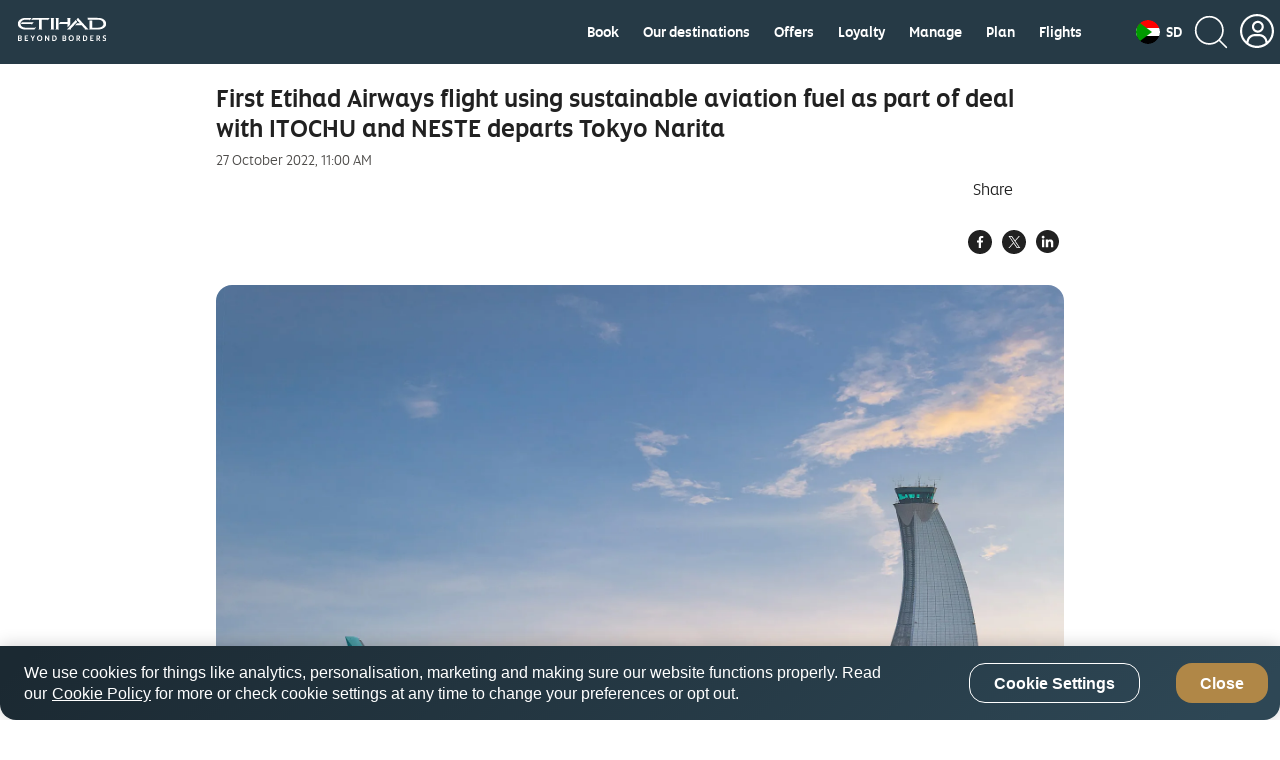

--- FILE ---
content_type: application/javascript
request_url: https://www.etihad.com/NXeUeF/4NbvFX/_ZegU/Sn_27/Nq8ck/aYbaDXh0NXSkbJfu/Rz9EDlMEJRE/JGFA/M09maDsB
body_size: 176638
content:
(function(){if(typeof Array.prototype.entries!=='function'){Object.defineProperty(Array.prototype,'entries',{value:function(){var index=0;const array=this;return {next:function(){if(index<array.length){return {value:[index,array[index++]],done:false};}else{return {done:true};}},[Symbol.iterator]:function(){return this;}};},writable:true,configurable:true});}}());(function(){A4();A25();lj5();var Nj=function(){return zD.apply(this,[cv,arguments]);};var xj=function Oj(MD,rb){'use strict';var Um=Oj;switch(MD){case wQ:{var sd=rb[R];var Pb=rb[BQ];AB.push(Cb);var nj=vk(null,sd)?null:XH(Bc()[jp(VK)](SM,cB,Kk,gc),typeof pM[QH(typeof vf()[G0(OD)],AZ([],[][[]]))?vf()[G0(pk)].apply(null,[ps,z2([]),OH,Vp]):vf()[G0(LX)].apply(null,[rm,Pk,FH,YX])])&&sd[pM[Nm(typeof vf()[G0(Ec)],AZ('',[][[]]))?vf()[G0(LX)].apply(null,[Pp,z2(z2({})),sH,z2({})]):vf()[G0(pk)](ps,kH,OH,Hk)][Nm(typeof vf()[G0(fK)],AZ('',[][[]]))?vf()[G0(LX)](Yp,Vp,Om,z2(Tf)):vf()[G0(xs)](cp,Pk,gd,VX)]]||sd[vf()[G0(Hk)](QZ,Pk,HH,gf)];if(XH(null,nj)){var mK,jZ,Fc,Dp,qJ=[],VZ=z2(Tf),sb=z2(pj);try{var Lm=AB.length;var Ds=z2(BQ);if(Fc=(nj=nj.call(sd))[T2()[vZ(dp)](xs,OF,Ef)],Nm(Tf,Pb)){if(QH(pM[Bc()[jp(nk)](A5,bj,VX,Gj)](nj),nj)){Ds=z2(z2(BQ));return;}VZ=z2(pj);}else for(;z2(VZ=(mK=Fc.call(nj))[LZ()[UE(Nk)](Ef,Q,np)])&&(qJ[QH(typeof Bc()[jp(kH)],AZ([],[][[]]))?Bc()[jp(pj)].apply(null,[fZ,TK,rk,dX]):Bc()[jp(OD)](NZ,wp,nH,F0)](mK[LZ()[UE(Cj)].call(null,pD,zX,Dk)]),QH(qJ[Fk()[qc(Tf)](Wl,Vb)],Pb));VZ=z2(Tf));}catch(Kc){sb=z2(Tf),jZ=Kc;}finally{AB.splice(L0(Lm,pj),Infinity,Cb);try{var Xk=AB.length;var Mp=z2(BQ);if(z2(VZ)&&XH(null,nj[Nm(typeof T2()[vZ(QX)],AZ([],[][[]]))?T2()[vZ(Mj)](dX,xk,gd):T2()[vZ(ME)].call(null,ZX,S1,VK)])&&(Dp=nj[T2()[vZ(ME)](bk,S1,VK)](),QH(pM[Nm(typeof Bc()[jp(pk)],AZ('',[][[]]))?Bc()[jp(OD)](pK,gf,bp,nE):Bc()[jp(nk)].apply(null,[A5,z2([]),Sk,Gj])](Dp),Dp))){Mp=z2(R);return;}}finally{AB.splice(L0(Xk,pj),Infinity,Cb);if(Mp){AB.pop();}if(sb)throw jZ;}if(Ds){AB.pop();}}var PD;return AB.pop(),PD=qJ,PD;}AB.pop();}break;case C:{AB.push(Xf);var ZB={};var n2={};try{var OK=AB.length;var jB=z2(BQ);var hs=new (pM[bf()[ck(bp)].apply(null,[RK,N0,z2({}),Cj,VX,vm])])(zE[nH],Tf)[vf()[G0(Op)](Vb,rK,wR,WX)](bX()[gk(zs)].call(null,gc,cc));var vB=hs[Nm(typeof LZ()[UE(Cj)],'undefined')?LZ()[UE(gc)](dc,IJ,lc):LZ()[UE(gH)](fK,LR,p2)](fs()[Kf(rk)].call(null,bp,nX,YX,wD));var CK=hs[bf()[ck(lK)].call(null,ms,ME,Es,Vp,gH,SD)](vB[fk()[EZ(Nk)](pD,lK,Qc,Nk,hH)]);var Cp=hs[QH(typeof bf()[ck(pk)],AZ(vf()[G0(nk)](BX,z2(z2(pj)),Ns,rK),[][[]]))?bf()[ck(lK)](ms,ME,cb,Vp,pj,z2(pj)):bf()[ck(Vp)].apply(null,[WX,Jj,fE,sB,Tj,z2({})])](vB[bX()[gk(Rp)](UX,xl)]);ZB=hk(Tz,[Nm(typeof LZ()[UE(Ec)],AZ([],[][[]]))?LZ()[UE(gc)].call(null,YB,kX,rk):LZ()[UE(Sk)](Nk,Qc,l0),CK,T2()[vZ(qB)].apply(null,[Ts,YV,fj]),Cp]);var Qk=new (pM[Nm(typeof bf()[ck(pX)],AZ([],[][[]]))?bf()[ck(Vp)].apply(null,[tH,gs,Ab,KX,Ff,bk]):bf()[ck(bp)](RK,N0,Hk,Cj,VK,np)])(Tf,T5[bf()[ck(cf)].apply(null,[LD,NZ,z2(z2([])),gc,VK,b0])]())[vf()[G0(Op)].call(null,Vb,kB,wR,LX)](T2()[vZ(YX)](hH,IE,pj));var Rk=Qk[LZ()[UE(gH)](fK,LR,xs)](fs()[Kf(rk)](bp,QX,YX,wD));var Vj=Qk[bf()[ck(lK)](ms,ME,z2(z2(Tf)),Vp,Nk,lc)](Rk[fk()[EZ(Nk)](pD,lK,Qc,pX,fj)]);var GH=Qk[bf()[ck(lK)](ms,ME,s2,Vp,PJ,BH)](Rk[bX()[gk(Rp)](UX,xl)]);n2=hk(Tz,[fk()[EZ(xs)].call(null,Cm,km,HZ,Jf,KZ),Vj,fs()[Kf(PJ)](nk,KH,Bb,OH),GH]);}finally{AB.splice(L0(OK,pj),Infinity,Xf);var hf;return hf=hk(Tz,[Fk()[qc(zs)](sM,fj),ZB[LZ()[UE(Sk)](Nk,Qc,KZ)]||null,QH(typeof Fk()[qc(PE)],AZ('',[][[]]))?Fk()[qc(Rp)].apply(null,[Vl,W2]):Fk()[qc(zd)].apply(null,[dH,YD]),ZB[T2()[vZ(qB)].call(null,z2({}),YV,fj)]||null,LZ()[UE(Rp)](xX,sN,z2(z2(pj))),n2[fk()[EZ(xs)](Cm,km,HZ,DZ,pX)]||null,LZ()[UE(pp)](TK,G4,QX),n2[fs()[Kf(PJ)](nk,Nk,Bb,OH)]||null]),AB.pop(),hf;}AB.pop();}break;case p1:{AB.push(Sp);if(z2(FD(Bc()[jp(QX)](AX,z2(z2([])),lc,qB),pM[T2()[vZ(ZX)](z2(z2(Tf)),l5,EK)]))){var nc;return AB.pop(),nc=null,nc;}var If=pM[T2()[vZ(ZX)](z2(z2(Tf)),l5,EK)][Bc()[jp(QX)](AX,Mj,Sk,qB)];var Ek=If[bX()[gk(YX)].call(null,Jf,hV)];var DH=If[QH(typeof T2()[vZ(pp)],AZ([],[][[]]))?T2()[vZ(hH)](Rc,WE,K2):T2()[vZ(Mj)](tD,EB,jb)];var A0=If[Bc()[jp(bj)].call(null,rp,ME,Db,kZ)];var zm;return zm=[Ek,Nm(DH,Tf)?Tf:ZZ(DH,Tf)?gE(pj):gE(cf),A0||T2()[vZ(dX)](z2(pj),kE,pD)],AB.pop(),zm;}break;case VU:{var nB=rb[R];AB.push(m0);if(Nm([QH(typeof LZ()[UE(l0)],AZ('',[][[]]))?LZ()[UE(DZ)](Rp,tb,ZX):LZ()[UE(gc)].apply(null,[Ns,BX,Vb]),Fk()[qc(b0)](wD,nH),g0()[fH(ME)](zd,zd,sj,cB,PE,fE)][Bc()[jp(kH)](tE,pp,z2({}),Oc)](nB[Bc()[jp(gH)](Mc,z2(z2(pj)),WX,Zs)][T2()[vZ(Hp)](KD,zz,Es)]),gE(zE[bp]))){AB.pop();return;}pM[QH(typeof Bc()[jp(Ss)],'undefined')?Bc()[jp(SD)](mM,nH,Gf,Gf):Bc()[jp(OD)](mZ,Gf,PE,Vs)](function(){AB.push(jK);var qK=z2([]);try{var hD=AB.length;var Ok=z2({});if(z2(qK)&&nB[Bc()[jp(gH)](tk,Rp,Tf,Zs)]&&(nB[Bc()[jp(gH)](tk,z2(z2([])),KD,Zs)][LZ()[UE(s2)](bj,sC,z2(z2({})))](LZ()[UE(Es)].apply(null,[cf,Yp,LX]))||nB[Bc()[jp(gH)].call(null,tk,lK,z2(pj),Zs)][LZ()[UE(s2)].apply(null,[bj,sC,Vb])](vf()[G0(lr)](VX,kB,Vr,jx)))){qK=z2(z2(BQ));}}catch(HW){AB.splice(L0(hD,pj),Infinity,jK);nB[Bc()[jp(gH)](tk,Sk,Db,Zs)][bf()[ck(dp)].call(null,S6,J6,z2([]),bS,km,Pk)](new (pM[bX()[gk(Dk)].apply(null,[cq,NP])])(QH(typeof fk()[EZ(pX)],'undefined')?fk()[EZ(Hk)](jY,km,kL,OD,Dk):fk()[EZ(zd)](lW,rp,FP,TK,bj),hk(Tz,[bf()[ck(ME)].call(null,q6,SD,SD,km,bj,YX),z2(R),LZ()[UE(bk)](QY,WA,cf),z2([]),LZ()[UE(Ab)](bS,EC,Nk),z2(R)])));}if(z2(qK)&&Nm(nB[QH(typeof vf()[G0(rY)],AZ([],[][[]]))?vf()[G0(W2)].call(null,UY,cB,gF,z2(Tf)):vf()[G0(LX)].call(null,vq,PJ,YL,VX)],Fk()[qc(Ec)].call(null,UN,b0))){qK=z2(R);}if(qK){nB[QH(typeof Bc()[jp(U6)],AZ('',[][[]]))?Bc()[jp(gH)].apply(null,[tk,np,z2(z2(Tf)),Zs]):Bc()[jp(OD)](KS,KZ,z2({}),sP)][bf()[ck(dp)].apply(null,[S6,J6,z2(z2([])),bS,pX,dX])](new (pM[Nm(typeof bX()[gk(xX)],AZ('',[][[]]))?bX()[gk(cf)](RK,dY):bX()[gk(Dk)](cq,NP)])(bX()[gk(Kk)].apply(null,[b0,G4]),hk(Tz,[bf()[ck(ME)](q6,SD,Op,km,dX,KH),z2(z2(BQ)),LZ()[UE(bk)](QY,WA,z2(z2({}))),z2([]),LZ()[UE(Ab)].apply(null,[bS,EC,OD]),z2(z2(BQ))])));}AB.pop();},Tf);AB.pop();}break;case nG:{var qC=rb[R];return qC;}break;case N:{var O8=rb[R];var k3=rb[BQ];AB.push(RP);var M8=vk(null,O8)?null:XH(Bc()[jp(VK)](jT,LX,Kk,gc),typeof pM[vf()[G0(pk)](ps,rk,mW,z2(z2({})))])&&O8[pM[Nm(typeof vf()[G0(XA)],AZ([],[][[]]))?vf()[G0(LX)](fg,lc,pn,kH):vf()[G0(pk)](ps,S7,mW,z2([]))][vf()[G0(xs)].apply(null,[cp,kH,dx,pk])]]||O8[vf()[G0(Hk)].apply(null,[QZ,vm,x7,z2(z2(pj))])];if(XH(null,M8)){var fA,Lg,Xn,w7,WY=[],LT=z2(T5[bf()[ck(cf)](n8,NZ,Or,gc,gf,qB)]()),zr=z2(pj);try{var VT=AB.length;var fL=z2({});if(Xn=(M8=M8.call(O8))[T2()[vZ(dp)](gH,KL,Ef)],Nm(Tf,k3)){if(QH(pM[Nm(typeof Bc()[jp(QX)],AZ('',[][[]]))?Bc()[jp(OD)].apply(null,[kn,PJ,cB,NL]):Bc()[jp(nk)](sv,z2(Tf),z2({}),Gj)](M8),M8)){fL=z2(z2({}));return;}LT=z2(pj);}else for(;z2(LT=(fA=Xn.call(M8))[LZ()[UE(Nk)].apply(null,[Ef,Th,Gf])])&&(WY[Bc()[jp(pj)](j6,j3,Es,dX)](fA[LZ()[UE(Cj)](pD,wD,rk)]),QH(WY[QH(typeof Fk()[qc(zd)],AZ('',[][[]]))?Fk()[qc(Tf)].apply(null,[M7,Vb]):Fk()[qc(zd)](VW,SP)],k3));LT=z2(Tf));}catch(NT){AB.splice(L0(VT,pj),Infinity,RP);zr=z2(T5[bf()[ck(cf)].apply(null,[n8,NZ,nH,gc,U6,z2(z2({}))])]()),Lg=NT;}finally{AB.splice(L0(VT,pj),Infinity,RP);try{var vY=AB.length;var SL=z2({});if(z2(LT)&&XH(null,M8[T2()[vZ(ME)](ME,N6,VK)])&&(w7=M8[Nm(typeof T2()[vZ(lc)],AZ([],[][[]]))?T2()[vZ(Mj)](Pk,cp,BY):T2()[vZ(ME)](z2({}),N6,VK)](),QH(pM[Bc()[jp(nk)].apply(null,[sv,Vp,cf,Gj])](w7),w7))){SL=z2(z2([]));return;}}finally{AB.splice(L0(vY,pj),Infinity,RP);if(SL){AB.pop();}if(zr)throw Lg;}if(fL){AB.pop();}}var wS;return AB.pop(),wS=WY,wS;}AB.pop();}break;case YQ:{var XL=rb[R];var sn=rb[BQ];AB.push(hT);if(vk(sn,null)||ZZ(sn,XL[Fk()[qc(Tf)].call(null,Pr,Vb)]))sn=XL[Fk()[qc(Tf)].apply(null,[Pr,Vb])];for(var Sd=Tf,Jn=new (pM[vf()[G0(bS)](pp,Op,RF,EK)])(sn);nS(Sd,sn);Sd++)Jn[Sd]=XL[Sd];var mC;return AB.pop(),mC=Jn,mC;}break;case q1:{var Uq=rb[R];AB.push(tx);if(pM[QH(typeof vf()[G0(Op)],AZ('',[][[]]))?vf()[G0(bS)](pp,Tf,rL,kB):vf()[G0(LX)].apply(null,[cA,p2,hh,QX])][vf()[G0(hg)].apply(null,[rk,pk,sh,nk])](Uq)){var IP;return AB.pop(),IP=Uq,IP;}AB.pop();}break;case fz:{AB.push(B6);throw new (pM[fk()[EZ(cf)].apply(null,[mq,nk,bW,Ff,lc])])(bX()[gk(kB)].apply(null,[SD,Bb]));}break;case dU:{var nA=rb[R];var LL=rb[BQ];AB.push(Zq);if(vk(LL,null)||ZZ(LL,nA[Fk()[qc(Tf)].apply(null,[sH,Vb])]))LL=nA[Fk()[qc(Tf)](sH,Vb)];for(var tL=zE[nH],DY=new (pM[QH(typeof vf()[G0(Wg)],'undefined')?vf()[G0(bS)](pp,S7,jl,Ts):vf()[G0(LX)](HT,pX,p7,LX)])(LL);nS(tL,LL);tL++)DY[tL]=nA[tL];var Wr;return AB.pop(),Wr=DY,Wr;}break;}};var nS=function(gr,Nh){return gr<Nh;};var Gn=function(DC){try{if(DC!=null&&!pM["isNaN"](DC)){var MW=pM["parseFloat"](DC);if(!pM["isNaN"](MW)){return MW["toFixed"](2);}}}catch(Sx){}return -1;};var r8=function(){V7=["\x6c\x65\x6e\x67\x74\x68","\x41\x72\x72\x61\x79","\x63\x6f\x6e\x73\x74\x72\x75\x63\x74\x6f\x72","\x6e\x75\x6d\x62\x65\x72"];};function A4(){T5=[]['\x6b\x65\x79\x73']();if(typeof window!=='undefined'){pM=window;}else if(typeof global!==[]+[][[]]){pM=global;}else{pM=this;}}var VC=function zT(FS,R7){var BA=zT;while(FS!=zF){switch(FS){case GG:{for(var hA=L0(bP.length,pj);KA(hA,Tf);hA--){var t8=L6(L0(AZ(hA,Sg),AB[L0(AB.length,pj)]),BC.length);var N3=QT(bP,hA);var BL=QT(BC,t8);O6+=LS(KN,[gx(K7(gx(N3,BL)),H3(N3,BL))]);}FS=zF;return LS(T9,[O6]);}break;case rG:{var OL=R7[R];var ES=AZ([],[]);var qh=L0(OL.length,pj);while(KA(qh,Tf)){ES+=OL[qh];qh--;}FS=zF;return ES;}break;case t9:{return TP;}break;case tv:{var Id=tg[GW];var IW=L0(Id.length,pj);FS=WV;}break;case tw:{if(KA(c8,Tf)){do{var Q7=L6(L0(AZ(c8,Nq),AB[L0(AB.length,pj)]),q8.length);var L7=QT(B7,c8);var Ad=QT(q8,Q7);GY+=LS(KN,[gx(K7(gx(L7,Ad)),H3(L7,Ad))]);c8--;}while(KA(c8,Tf));}FS=I;}break;case PR:{FS=zF;return ZT(p1,[zh]);}break;case M1:{var VP=R7[R];bL.SV=zT(rG,[VP]);FS=zF;while(nS(bL.SV.length,F8))bL.SV+=bL.SV;}break;case G1:{AB.push(DW);FS=zF;gW=function(hS){return zT.apply(this,[M1,arguments]);};bL.call(null,dp,z6);AB.pop();}break;case j1:{while(KA(nd,Tf)){var tW=L6(L0(AZ(nd,WL),AB[L0(AB.length,pj)]),Zg.length);var Tn=QT(wT,nd);var x3=QT(Zg,tW);cn+=LS(KN,[gx(H3(K7(Tn),K7(x3)),H3(Tn,x3))]);nd--;}FS+=NF;}break;case WV:{if(KA(IW,Tf)){do{var qW=L6(L0(AZ(IW,F7),AB[L0(AB.length,pj)]),Tr.length);var P7=QT(Id,IW);var TL=QT(Tr,qW);zh+=LS(KN,[H3(gx(K7(P7),TL),gx(K7(TL),P7))]);IW--;}while(KA(IW,Tf));}FS=PR;}break;case s5:{return AS(SR,[cn]);}break;case Rl:{var cn=AZ([],[]);var wT=C6[TT];var nd=L0(wT.length,pj);FS+=rN;}break;case vJ:{FS=tw;var q8=bY[Hp];var GY=AZ([],[]);var B7=bY[SC];var c8=L0(B7.length,pj);}break;case I:{FS+=fw;return A3(BQ,[GY]);}break;case SR:{var Sg=R7[R];var n3=R7[BQ];var BC=r7[xn];FS=GG;var O6=AZ([],[]);var bP=r7[n3];}break;case tM:{var Nq=R7[R];var pP=R7[BQ];var jW=R7[SR];FS+=AU;var SC=R7[SU];}break;case BQ:{var GW=R7[R];FS+=DU;var F7=R7[BQ];var Tr=tg[pX];var zh=AZ([],[]);}break;case Ul:{var TT=R7[R];var WL=R7[BQ];var jr=R7[SR];FS+=zR;var Zg=C6[EK];}break;case RQ:{var tP=R7[R];var TP=AZ([],[]);FS=t9;var qY=L0(tP.length,pj);if(KA(qY,Tf)){do{TP+=tP[qY];qY--;}while(KA(qY,Tf));}}break;case LN:{var P8=R7[R];T7.f9=zT(RQ,[P8]);FS=zF;while(nS(T7.f9.length,PE))T7.f9+=T7.f9;}break;case XG:{FS+=bV;AB.push(LX);HS=function(l8){return zT.apply(this,[LN,arguments]);};T7.apply(null,[Or,pj]);AB.pop();}break;}}};var JT=function(qP,ZC){return qP^ZC;};var th=function(Y7){if(Y7==null)return -1;try{var Bn=0;for(var ZA=0;ZA<Y7["length"];ZA++){var J7=Y7["charCodeAt"](ZA);if(J7<128){Bn=Bn+J7;}}return Bn;}catch(GC){return -2;}};var wC=function(Ug,HL){return Ug/HL;};var OY=function(nr){return pM["Math"]["floor"](pM["Math"]["random"]()*nr["length"]);};var tn=function kg(zS,ln){var Fx=kg;var sA=T3(new Number(SR),kP);var kY=sA;sA.set(zS+BQ);for(zS;kY+zS!=P4;zS){switch(kY+zS){case nM:{var Qh=ln[R];var kr=ln[BQ];var Eh=ln[SR];zS+=vM;AB.push(NS);pM[Bc()[jp(nk)](QQ,VK,Rc,Gj)][Bc()[jp(WX)](H5,jx,Nk,UY)](Qh,kr,hk(Tz,[LZ()[UE(Cj)](pD,K4,QX),Eh,fs()[Kf(Tf)].apply(null,[WX,BW,S6,rg]),z2(Tf),bf()[ck(Tf)].apply(null,[YL,YY,qB,Vp,VK,xs]),z2(Tf),LZ()[UE(KH)](Ts,sw,cb),z2(Tf)]));var vn;return AB.pop(),vn=Qh[kr],vn;}break;case xM:{var Rr=ln[R];AB.push(YD);zS-=CN;var pg=hk(Tz,[T2()[vZ(Nk)](cB,g9,ME),Rr[Tf]]);FD(pj,Rr)&&(pg[bX()[gk(nX)](s2,Yx)]=Rr[pj]),FD(zE[bj],Rr)&&(pg[T2()[vZ(p2)](z2(z2({})),tV,WX)]=Rr[cf],pg[bX()[gk(Ts)].apply(null,[QY,jq])]=Rr[gc]),this[T2()[vZ(np)](Sk,Pp,bk)][Bc()[jp(pj)](TA,Rc,qB,dX)](pg);AB.pop();}break;case Sl:{var nh;return AB.pop(),nh=VA[I8],nh;}break;case YG:{var Fg=ln[R];AB.push(d6);var Lh=Fg[bX()[gk(xs)].call(null,K2,MV)]||{};zS-=sl;Lh[Bc()[jp(bj)](mn,hH,Pk,kZ)]=vf()[G0(Rc)](s8,l0,vR,nH),delete Lh[bX()[gk(32)](101,1199)],Fg[bX()[gk(xs)](K2,MV)]=Lh;AB.pop();}break;case V:{var pC=ln[R];var Hg=ln[BQ];var Fh=ln[SR];AB.push(MP);pM[Bc()[jp(nk)](jz,Db,z2(z2(pj)),Gj)][Bc()[jp(WX)](WN,cb,KZ,UY)](pC,Hg,hk(Tz,[LZ()[UE(Cj)](pD,W7,rk),Fh,fs()[Kf(Tf)](WX,dX,S6,v8),z2(Tf),QH(typeof bf()[ck(p2)],AZ(vf()[G0(nk)](BX,WX,Ar,PE),[][[]]))?bf()[ck(Tf)].apply(null,[dL,YY,Db,Vp,VK,Rc]):bf()[ck(Vp)](CY,BH,nH,dg,Nk,pX),z2(zE[nH]),LZ()[UE(KH)](Ts,RM,DZ),z2(zE[nH])]));var Un;return AB.pop(),Un=pC[Hg],Un;}break;case RJ:{var dP=ln[R];zS-=AG;AB.push(cf);var s6=hk(Tz,[T2()[vZ(Nk)](KH,Pr,ME),dP[Tf]]);FD(pj,dP)&&(s6[bX()[gk(nX)].apply(null,[s2,S7])]=dP[pj]),FD(zE[bj],dP)&&(s6[T2()[vZ(p2)](SD,WP,WX)]=dP[cf],s6[bX()[gk(Ts)](QY,nH)]=dP[gc]),this[T2()[vZ(np)](WX,l7,bk)][Bc()[jp(pj)](V8,z2({}),z2(Tf),dX)](s6);AB.pop();}break;case cl:{var Zr=ln[R];AB.push(OC);var lg=Zr[bX()[gk(xs)].call(null,K2,QQ)]||{};zS-=V5;lg[Bc()[jp(bj)].call(null,Yn,p2,bj,kZ)]=vf()[G0(Rc)](s8,Nk,CB,nH),delete lg[bX()[gk(32)].call(null,101,1194)],Zr[bX()[gk(xs)](K2,QQ)]=lg;AB.pop();}break;case NF:{var WS=ln[R];var wr=ln[BQ];var Pn=ln[SR];AB.push(JL);pM[Bc()[jp(nk)](B0,JW,TK,Gj)][Bc()[jp(WX)].call(null,Xb,TK,z2([]),UY)](WS,wr,hk(Tz,[LZ()[UE(Cj)].apply(null,[pD,Rf,z2(z2(Tf))]),Pn,fs()[Kf(Tf)](WX,pj,S6,j7),z2(Tf),Nm(typeof bf()[ck(km)],AZ([],[][[]]))?bf()[ck(Vp)].call(null,Kr,mn,lc,mx,Dk,tD):bf()[ck(Tf)](Xr,YY,z2(z2(pj)),Vp,OD,hH),z2(zE[nH]),LZ()[UE(KH)](Ts,r2,Db),z2(Tf)]));var kq;return AB.pop(),kq=WS[wr],kq;}break;case kw:{var VY=ln[R];AB.push(JL);zS+=vF;var Mq=hk(Tz,[Nm(typeof T2()[vZ(rY)],'undefined')?T2()[vZ(Mj)].apply(null,[z2(pj),sh,Hr]):T2()[vZ(Nk)].apply(null,[fE,gZ,ME]),VY[zE[nH]]]);FD(pj,VY)&&(Mq[bX()[gk(nX)](s2,zq)]=VY[pj]),FD(cf,VY)&&(Mq[T2()[vZ(p2)](UX,V2,WX)]=VY[cf],Mq[bX()[gk(Ts)].apply(null,[QY,Yn])]=VY[gc]),this[T2()[vZ(np)].call(null,np,dY,bk)][Bc()[jp(pj)](j7,DZ,S7,dX)](Mq);AB.pop();}break;case lQ:{var YW=ln[R];AB.push(Mr);var xg=YW[bX()[gk(xs)].apply(null,[K2,sZ])]||{};xg[Bc()[jp(bj)](t3,pp,KD,kZ)]=vf()[G0(Rc)](s8,kH,zB,LX),delete xg[bX()[gk(32)](101,1004)],YW[bX()[gk(xs)].call(null,K2,sZ)]=xg;zS-=X4;AB.pop();}break;case q1:{var VA=ln[R];zS+=QG;var I8=ln[BQ];var gP=ln[SR];AB.push(mr);pM[Bc()[jp(nk)](sU,Es,gH,Gj)][Bc()[jp(WX)](qs,z2([]),s2,UY)](VA,I8,hk(Tz,[LZ()[UE(Cj)].call(null,pD,X3,z2(z2([]))),gP,fs()[Kf(Tf)](WX,km,S6,C8),z2(Tf),bf()[ck(Tf)].call(null,nn,YY,Cj,Vp,l0,Hp),z2(Tf),Nm(typeof LZ()[UE(U6)],AZ([],[][[]]))?LZ()[UE(gc)](Xq,jY,Vb):LZ()[UE(KH)](Ts,K8,KZ),z2(Tf)]));}break;}}};var KP=function(){return ["_W69=8QS;<)1","PQ2\'<","5=WW9"," 2*\x001","","lm;6;\n5Z\x40\x07%\'\n- ","d","\x078}","4\'0V\\2%)2&1F\\4#!\b3","C^\"0!\t5R","XA",";5Z^.","f","6;8<","\'>01CF\x3f","&T[89","26VQ#","3(zv","b\"$ *<:TW%","SS*:ZkH|4t2}4f-o\x3f*y{&+hq;A","-47|\x40>2&< \\\\!-\t)","B2%%.\'\\\\","a\x3f6:9AY2%","8`f","lA3:>1","\x07!$","\x07]\th<4S","=z\\#","\fA29;\b/\vRF6ur","&+=RF8%/9\x40A>8&","+87Q]/","P]9#!\t(1",";\v47","^","\v(C\x408#\'8",",$","\n26_W","3Gp6#</-","","","80ZD2%3#RB\'2,","(:G[89",";/1G","CW4>)\v<Aq8\"&","\x40G%",")$xw\b\"2aw\b\";","#E","VT12+4\"gK\'2","<,Gqo","< P:6#J1;W#>%","S$\x3f","9~S9>815Z]9!*\'2]S5;-","\x40\x403","o","&BG>%-","9F_52:",")-8PS#>\'\tr>ES$4:- ","\\G#2:040[","h","81.","RA ",":\b(:","\'R\x40#","`W#","8&","-47~]#>\'\t\"]F","Q6#+;","48&4&cS$$\x3f\b/0","&\x40];!-","\\G4\x3f-\t9","9\';","VF\b#-\v89G\x40.","\x07>*","qx[","2-&ka5Ks&#~!6Ia,\v3qU=c*\'mX|b<U6",">$h\t2 WR!6$9t]G:w>1!]1w<-1WcW%:!.=]|6:-","\\D;","\':+",".1","9r","\x402$-","RG#8.18","<0","x\b",":;$",";)","*<PZ","\x402$=\v)^W","eVqyFf","$!8","\x07\"8pg","&<8W6#<0$F8w,. FQ#\":}:]>#-<6V>9;<:V]&G2&V\x40w#\'G\x3f1WZF2%)11[\\89e/&J85\"> _\"$<G55V6w4$9\\^y></5\\\x40\naG01[]3y","\f\b05]`2&=. ","A%4","99gZ%8<11!R^","1!. 9R_2","P\"#<\b3","0QW#8 PF","U]%)5","\'^P8;","#\'><R\\42$","S%0","$AT#<","><\\_2","[1%%&) ","m5:g895R","%\v!\r","$\\V\"4<4(6","D\x406\'","\\_\';-4;","J8#","s\'\'$\r5`W#\"8","RT#2:+27","\";292EW9#","xG","+\v2\'","l","5","+48","4 VA$","<RV","<8`W;2&(9","","$\x3f1\x40","\'%\'27_",".18!V\x40$>\'\t=G","8=3(6b;\"/J4:","8-<]F8:","!!46_[#.< ","48%11V",":!","-\t8&G]%","7+e4pq","4)\v>]F2<47","\b\b;11ZG:\b=\t*&CB23"];};var HP=function(Rg){return pM["unescape"](pM["encodeURIComponent"](Rg));};var UW=function(){return zD.apply(this,[d9,arguments]);};var xY=function(){return ZT.apply(this,[nw,arguments]);};var D3=function(Er){if(Er===undefined||Er==null){return 0;}var K3=Er["toLowerCase"]()["replace"](/[^0-9]+/gi,'');return K3["length"];};var AZ=function(zY,Sh){return zY+Sh;};var fP=function(Dr){return +Dr;};var f6=function(){if(pM["Date"]["now"]&&typeof pM["Date"]["now"]()==='number'){return pM["Math"]["round"](pM["Date"]["now"]()/1000);}else{return pM["Math"]["round"](+new (pM["Date"])()/1000);}};var xT=function(){return A3.apply(this,[VU,arguments]);};var xx=function(n7,f7){return n7>>f7;};var L0=function(c7,PT){return c7-PT;};var LS=function g3(P3,wn){var BT=g3;while(P3!=F5){switch(P3){case pV:{P3=Bl;while(ZZ(FL,Tf)){if(QH(D7[fY[cf]],pM[fY[pj]])&&KA(D7,PY[fY[Tf]])){if(vk(PY,AY)){Y3+=g3(KN,[ZP]);}return Y3;}if(Nm(D7[fY[cf]],pM[fY[pj]])){var P6=G7[PY[D7[Tf]][Tf]];var cg=g3(C1,[FL,VK,AZ(ZP,AB[L0(AB.length,pj)]),D7[pj],P6,S7]);Y3+=cg;D7=D7[Tf];FL-=hk(rG,[cg]);}else if(Nm(PY[D7][fY[cf]],pM[fY[pj]])){var P6=G7[PY[D7][Tf]];var cg=g3.apply(null,[C1,[FL,lK,AZ(ZP,AB[L0(AB.length,pj)]),Tf,P6,fj]]);Y3+=cg;FL-=hk(rG,[cg]);}else{Y3+=g3(KN,[ZP]);ZP+=PY[D7];--FL;};++D7;}}break;case zM:{P3+=w5;var Cg=XT[Uh];for(var IY=Tf;nS(IY,Cg.length);IY++){var Zx=QT(Cg,IY);var nC=QT(xY.f4,BP++);ng+=g3(KN,[gx(H3(K7(Zx),K7(nC)),H3(Zx,nC))]);}}break;case WG:{return J3;}break;case CU:{var Y3=AZ([],[]);ZP=L0(Kq,AB[L0(AB.length,pj)]);P3-=J9;}break;case Bl:{return Y3;}break;case YN:{P3-=wU;return ng;}break;case BQ:{var A7=wn[R];k6.zl=dC(O9,[A7]);P3=F5;while(nS(k6.zl.length,hH))k6.zl+=k6.zl;}break;case SU:{AB.push(OC);CP=function(Jr){return g3.apply(this,[BQ,arguments]);};k6(pX,hr,s2);P3+=EU;AB.pop();}break;case KN:{var bT=wn[R];if(p6(bT,kF)){return pM[TW[cf]][TW[pj]](bT);}else{bT-=Yz;return pM[TW[cf]][TW[pj]][TW[Tf]](null,[AZ(xx(bT,WX),gR),AZ(L6(bT,L1),dw)]);}P3=F5;}break;case BR:{P3-=w4;while(nS(j8,PL.length)){var xd=QT(PL,j8);var f3=QT(T7.f9,zx++);J3+=g3(KN,[gx(K7(gx(xd,f3)),H3(xd,f3))]);j8++;}}break;case kw:{var xL=wn[R];var Yg=wn[BQ];P3=zM;var Uh=wn[SR];var ng=AZ([],[]);var BP=L6(L0(Yg,AB[L0(AB.length,pj)]),WX);}break;case Lz:{var XP=wn[R];xY=function(v6,Rh,DA){return g3.apply(this,[kw,arguments]);};P3=F5;return QS(XP);}break;case q5:{return [[Tf],lc,cf,km,gE(KH),gE(pk),gE(gc),nk,gE(cf),VK,gE(Gf),cf,gE(KH),bS,lK,Tf,bS,gE(Jf),wp,gE(pj),Tf,gE(nk),gE(cf),KH,gE(VK),zd,gE(pj),gE(km),OD,gE(lc),km,gE(pj),gE(nk),gE(nH),xs,gE(lc),gE(VK),gc,bS,KH,gE(KH),nk,zd,gE(cf),gE(pk),zd,gE(cf),gE(km),KH,gE(Or),pX,gE(Tj),KH,gE(bS),gE(Gf),wp,gE(pj),gE(VK),pk,gE(gc),Tf,gE(bS),nk,gE(VK),Tj,gE(Or),km,gE(km),gE(cf),KH,zd,gc,Tf,gc,gE(pj),gE(VK),nk,gE(gc),gE(zd),lc,km,LX,pj,gE(zd),gE(bS),Vp,gE(lc),Vp,gE(pj),gE(VK),gE(cf),pX,rk,nk,[pj],pX,gE(Mj),gc,gE(Ec),pp,WX,gE(kB),cB,VK,zd,gE(bS),gE(LX),gc,lK,gE(qB),Ec,gc,gE(km),Tf,gE(Mj),Mj,gE(km),Mj,gE(gc),gE(cf),lc,gE(bj),np,gE(Mj),gc,gE(KH),zd,gE(cf),gE(Z3),PJ,gE(zd),Mj,gE(pX),gE(Or),Tj,gE(cf),km,gE(bS),VK,LX,gE(LX),Tf,km,pk,gE(Z3),Or,[pj],bS,gE(pX),Tj,gE(km),nk,gE(Mj),gE(KH),Cj,Tf,gE(VK),gE(pj),Cj,gE(WX),gE(WX),gE(pj),gE(zd),Mj,zd,gE(Cj),bS,gc,gE(Mj),pj,gE(nk),SD,gE(SD),XA,pX,gE(bS),pX,gE(VK),bS,gE(KH),gE(S7),gf,Vp,gE(VK),pj,gE(lc),gE(PE),I7,Cj,gE(bS),gE(pj),pj,nk,zd,gE(VK),gE(lc),VK,km,Tj,gE(Mj),gE(KH),Cj,Tj,gE(pk),Or,gE(LX),gE(cf),gE(LX),Vp,gE(lc),cf,gE(pX),VK,gE(LX),VK,gE(lc),KH,gE(s2),LX,gE(Mj),gE(pj),LX,pj,gE(pX),VK,gE(KZ),wp,gE(VK),pj,pj,KH,gE(Ts),bp,Cj,gE(pX),km,gE(dp),Cj,pX,gE(VK),zd,Tf,KH,gE(lc),gE(km),bS,zd,gE(Mj),gE(cf),gE(Vp),pk,gE(VK),pj,gE(gc),Or,pk,zd,gE(VK),gE(VK),pj,gE(pj),gE(LX),cf,gc,VK,gE(rk),Nk,gE(pj),gE(Or),pk,gE(Mj),gE(lc),gE(Mj),gE(Rc),gE(pj),gH,gE(WX),gE(gc),gE(nk),gE(Or),np,gE(WX),gc,zd,gE(bS),gE(rk),l0,Tf,gE(KH),bj,pX,gE(lc),gE(pj),gc,cf,gE(pj),Tf,Tf,tD,gE(UX),Hk,Tf,gE(lc),Mj,gE(km),gE(S7),vm,bS,VK,gE(pj),gE(QX),fE,BW,nk,gE(Or),cf,Mj,gE(Sk),EK,pX,gE(Mj),pj,WX,gE(Pk),JW,pX,nk,gE(WX),pj,bS,gE(bS),bS,cf,Tf,cf,km,gE(km),bS,gE(KH),pX,gE(VK),zd,gE(pj),gE(nX),nX,gE(VK),nk,nk,gE(KH),Mj,Mj,gE(km),gE(p2),cb,gE(KH),lK,gE(bS),VK,Mj,gE(km),gE(gc),OD,gE(gc),lc,gE(LX),gE(Or),bS,[Tf],gE(pj),VK,lc,gE(nk),nX,lc,gE(lK),VK,gE(gc),gE(Mj),gE(np),nX,gE(km),KH,gE(KH),cf,KH,gE(Cj),bS,gE(UX),UX,Tf,gE(gc),gc,gE(gc),pX,gE(pX),gE(vm),DZ,VK,gE(Vp),WX,gE(Hp),S7,gE(bS),km,gc,gE(Or),gc];}break;case Q4:{P3+=CJ;return [[cf,zd,gE(cf),gE(Or)],[gE(nk),bS,gE(KH)]];}break;case C1:{var FL=wn[R];var r6=wn[BQ];P3=CU;var Kq=wn[SR];var D7=wn[SU];var PY=wn[Lw];var XY=wn[Ez];if(Nm(typeof PY,fY[gc])){PY=AY;}}break;case wl:{var TC=wn[R];var CS=wn[BQ];var J3=AZ([],[]);var zx=L6(L0(TC,AB[L0(AB.length,pj)]),pX);var PL=r7[CS];P3=BR;var j8=Tf;}break;case T9:{var vA=wn[R];T7=function(sL,JC){return g3.apply(this,[wl,arguments]);};P3+=Mw;return HS(vA);}break;}}};var L6=function(xW,qT){return xW%qT;};var tY=function(CT){var RY=1;var dn=[];var vS=pM["Math"]["sqrt"](CT);while(RY<=vS&&dn["length"]<6){if(CT%RY===0){if(CT/RY===RY){dn["push"](RY);}else{dn["push"](RY,CT/RY);}}RY=RY+1;}return dn;};var AS=function pr(cS,Ox){var Z8=pr;while(cS!=mF){switch(cS){case q:{var Sr=L6(L0(f8,AB[L0(AB.length,pj)]),Or);var hW=x6[zn];cS+=Q4;var UL=Tf;}break;case Y4:{if(nS(UL,hW.length)){do{var lq=QT(hW,UL);var rd=QT(Sn.H1,Sr++);Og+=LS(KN,[gx(H3(K7(lq),K7(rd)),H3(lq,rd))]);UL++;}while(nS(UL,hW.length));}cS-=wU;}break;case V5:{return Vq;}break;case q4:{cS-=IV;var rA=L6(L0(jA,AB[L0(AB.length,pj)]),nH);var FT=C6[U7];for(var gg=Tf;nS(gg,FT.length);gg++){var Gx=QT(FT,gg);var rx=QT(k6.zl,rA++);Vq+=LS(KN,[gx(H3(K7(Gx),K7(rx)),H3(Gx,rx))]);}}break;case QF:{cS=mF;return Og;}break;case AV:{return [gE(pj),Cj,gE(KH),Mj,gE(Ts),Vb,gE(JW),rk,Cj,gE(PJ),KH,KH,gE(KH),Vp,zd,gE(JW),Jf,gE(km),gE(LX),gE(km),pj,gE(pX),KH,cf,gE(p2),rk,gE(KH),cf,lc,gE(cf),Mj,gE(km),cf,VK,gE(Vb),wp,gE(pj),Tf,gE(nk),gE(cf),KH,[Tf],gE(Or),Cj,gE(cb),cb,gE(Cj),lc,pk,gE(Mj),pj,KH,gE(bS),Mj,gE(nk),gE(S7),fr,wp,gE(pj),zd,gE(Cj),nk,zd,gE(tx),PJ,np,gE(cf),Cj,km,gE(nk),LX,[Tf],gE(Sk),UX,Gf,gE(VK),KH,gE(nk),gE(km),gc,gc,gE(km),gc,Cj,gE(pX),nk,gE(gc),gE(zd),lc,pj,gE(Mj),pj,cf,VK,gE(VX),cb,gE(VK),KH,gE(Mj),zd,gE(bS),lc,cf,km,gE(KH),gE(p2),l0,gE(KH),nk,zd,gE(Hk),Db,[Mj],nk,gE(nk),bS,gE(gc),Mj,gE(pX),pX,[Tf],gE(BW),Cj,pX,gE(Cj),gE(km),gE(pj),gE(Vp),pk,gE(lc),gE(zd),gE(pj),ME,gE(nk),[pj],bS,gE(lc),gE(pk),gE(gc),Mj,Mj,[zd],gE(cf),gE(LX),gE(p2),KZ,[cf],Mj,gE(gc),cf,gE(gc),gE(cf),gc,LX,nk,gc,gE(Mj),gE(Or),Z3,cf,gE(pX),VK,gE(LX),VK,VK,gE(cf),gE(wp),vm,gE(pj),gE(Mj),gE(cf),gE(Vp),pX,[Tf],gE(cb),wp,gE(pj),zd,gE(cf),gE(gc),gE(gc),Tf,gE(km),bS,LX,gE(bS),Or,gE(gc),gE(pj),gE(pj),Mj,gE(Or),Cj,gE(VK),km,Tf,gE(gc),gE(Mj),VK,[zd],gc,gE(VX),WX,gE(dp),VK,VK,gE(bp),np,gE(cf),Mj,WX,gE(gc),gE(cf),gE(lc),gE(Tj),pX,lc,VK,gE(OD),zd,nk,gc,gE(LX),km,gE(lc),Cj,Tf,km,pk,gE(Z3),Or,gE(nk),bS,gE(KH),bS,gE(pX),zd,KH,gE(lK),VK,nk,gE(Z3),pX,gE(Cj),zd,pj,gE(KH),KH,Cj,gE(bS),gE(LX),pX,gE(Cj),gE(p2),xs,gE(km),lc,gE(lc),nk,zd,gE(bS),cf,cf,[Mj],bS,gE(Gf),Gf,gE(gc),Mj,gE(Mj),gE(Vp),Vp,gE(gc),gE(PJ),bp,bS,gE(WX),lc,gE(km),bS,nk,gE(pj),gE(Vp),gE(vm),gE(cf),Cj,gE(nX),Hk,gE(nk),gE(rk),Gf,gE(gc),pj,gE(VK),bS,cf,Mj,gE(DZ),np,Or,gE(OD),Cj,gE(nk),km,LX,gE(Mj),gc,pj,Gf,gE(gc),gE(cf),gE(LX),WX,gE(Or),gE(VK),gE(km),KH,gE(bS),gE(pj),gE(fr),l0,Tf,gE(KH),bj,gE(Vb),Ff,gE(Cj),Tf,gE(pj),bS,gE(pj),LX,gE(bS),gE(LX),gc,lK,gE(zd),pj,gE(pX),pX,gE(Cj),gE(cf),[gc],gE(bS),WX,gE(WX),gE(km),km,gc,gE(gc),VK,Mj,gE(Tj),[gc],gE(OD),Ts,gE(S7),xs,gE(pj),gE(cf),Tf,nH,gE(XA),nX,gE(nk),gE(VK),gE(p2),UX,Tf,gE(gc),gc,gE(km),gE(gc),gc,pj,lc,gE(nk),BW,gE(Rp),pX,Mj,gE(gc),gE(cf),lc,gE(KZ),xs,zd,gE(cf),gE(lc),Cj,gE(cf),gE(nk),gE(zd),gE(OD),Tj,gE(cf),km,gE(bS),VK,s2,pj,gE(pj),gE(vm),gE(Cj),zd,gE(cf),gE(Vp),gE(gc),Vp,gE(KH),Vp,gE(lc),gE(Z3),gE(LX),KH,[pj],gE(BH),nk,[cf],gE(Z3),BW,nk,gE(Or),cf,Mj,WX,gE(Nk),lK,LX,gE(lc),WX,zd,gE(pj),gE(BH),bS,Gf,KH,gE(VK),bS,gE(KH),gE(LX),nk,gE(Or),cf,Mj,Mj,gE(Nk),KH,Or,pj,Mj,Cj,gE(nk),Tf,gE(fr),ME,gE(gc),gE(zd),gE(bS),VK,gE(LX),gE(VK),cf,cf,gE(pk),np,gE(pX),pX,gE(Cj),pk,zd,gE(VK),gE(VK),gE(dp),cb,gE(Cj),bS,gE(KH),pX,gE(Mj),gc,gE(pj),zs,gE(j3),gc];}break;case fz:{return [[gE(VK),zd,gE(pj)],[gE(KH),nk,gE(WX),VK,gc],[gE(bS),pj,WX,gE(km),gE(pj)],[Mj,gE(km),bS,gE(km),gE(cf)],[],[WX,pj,gE(Cj)],[Vp,Tf,gE(LX)]];}break;case VU:{var zn=Ox[R];var NY=Ox[BQ];var f8=Ox[SR];var sW=Ox[SU];var Og=AZ([],[]);cS+=W5;}break;case C:{var Cr=Ox[R];Sn=function(mh,p8,X7,CC){return pr.apply(this,[VU,arguments]);};return sg(Cr);}break;case LN:{cS+=xV;gS=[km,[Tf],gE(ZX),Jf,gE(nk),Tf,gE(fr),ME,[nk],gE(bp),bp,nk,gE(km),bS,gE(Vp),gE(lc),KH,pX,gE(Vp),gE(Tj),pX,Or,cf,gE(nk),lc,WX,gE(pX),gE(cf),Cj,gE(PJ),KH,KH,gE(KH),Vp,gE(lc),[Vp],gE(Vp),gE(gc),nk,gE(zd),Z3,gE(EK),wp,gE(VK),pj,gE(lc),Tf,vm,gE(Mj),gE(Nk),Gf,[pj],hH,lc,gE(cf),pj,gE(tx),Ec,gE(bS),Cj,pj,gE(gc),gE(LX),gE(Sk),cB,gE(cB),rK,cf,[pj],bk,[nk],gE(Vb),LX,gE(Or),Mj,gE(WX),pj,pX,gE(pX),gE(pj),gE(p2),gE(cf),Vp,gE(gc),gc,gc,gE(ZX),np,VK,LX,gE(Vp),pX,gE(pX),Tf,WX,gE(km),Or,cf,Tf,cf,km,gE(km),bS,gE(gc),gE(cf),gE(lc),[Vp],LX,gE(OD),bS,km,np,Mj,gE(VK),gE(gc),gc,gE(zd),gE(cf),pX,[cf],gE(bS),Or,gE(gc),gE(pj),gE(pj),Mj,gE(Or),gE(KH),KH,pX,gE(LX),gE(pj),pj,cf,gE(pX),KH,gE(OD),Cj,gE(nk),gE(km),gc,pj,gE(VK),bS,gE(KH),pj,gE(Mj),gc,gE(bS),gE(Or),Or,gE(gc),gE(VK),pk,gE(Mj),pj,gE(KH),rk,gE(KH),cf,lc,gE(cf),Mj,gE(km),gE(Gf),Ff,gE(lK),cf,VK,LX,[cf],nH,Tf,bS,gE(OD),Cj,gE(bS),Tf,nk,gE(cb),rk,bS,lc,gE(lK),pk,gE(VK),pk,pj,gE(Ff),Jf,cf,gE(l0),[bS],pj,gE(pj),LX,pj,gE(p2),gE(pj),Ts,gE(np),gE(pk),Tf,km,[Tf],gE(cb),ME,gE(OD),nX,gE(nk),gE(VK),nk,Mj,Ts,gE(Ff),Ts,gE(KZ),fr,Ts,gE(KZ),lc,nH,gE(KZ),Tf,Tf,Tf,Tf,pj,KH,gE(bS),gE(zd),cf,lc,cf,Mj,[cf],gE(lc),Cj,gE(pX),gE(Tj),dp,Z3,[WX],WX,gE(km),Vp,gE(pj),gE(lc),gc,gE(cf),Or,gE(gc),gE(KH),pj,WX,gE(km),Ts,Or,gE(Vp),gE(Ts),pj,gE(pX),pX,gE(Cj),cf,lc,pk,gE(pX),Mj,WX,gE(gc),gE(Cj),pX,gE(KH),Mj,gE(fr),l0,gE(KH),nk,zd,gE(Cj),gE(gc),Tf,km,DZ,gE(Vb),BW,gE(zd),Cj,gE(gc),LX,gE(LX),gE(nk),Or,gE(tx),Jf,nH,Tf,gc,gE(zd),cf,gE(S7),wp,Db,[lc],fE,BW,nk,gE(Or),gE(gH),j3,Mj,cf,gE(cf),gE(gc),gE(VK),nk,gE(WX),pj,gE(pj),gE(KH),np,gE(pX),KH,cf,VK,gE(cf),gE(wp),[bS],gE(cf),gE(Vp),pX,[cf],nH,VK,gE(Vp),pk,gE(lc),[gc],gE(Jf),xs,[Tf],cf,VK,gE(LX),[WX],km,gc,gE(gc),VK,Mj,gE(Tj),Mj,gE(km),bS,gE(km),gE(cf),Mj,WX,gE(Or),Cj,gE(JW),fE,gE(KH),lK,gE(KH),gE(pk),Tj,gE(cf),km,gE(bS),VK];}break;case hv:{var U7=Ox[R];var jA=Ox[BQ];cS=q4;var d8=Ox[SR];var Vq=AZ([],[]);}break;case SR:{var Vg=Ox[R];k6=function(px,qL,gn){return pr.apply(this,[hv,arguments]);};return CP(Vg);}break;case c4:{return [[gE(km),lc,gE(lc),nk,zd],[gE(nk),LX,gE(LX),VK,gE(VK),bS,gE(KH),gE(S7)],[gE(VK),zd,gE(pj)],[gE(lc),nk,zd],[],[],[],[],[bS,gE(KH),gE(S7)],[gE(lK),VK,nk,gE(OD)],[gE(bS),WX,gE(WX),gE(km)],[],[Cj,gE(Cj),bS],[vm,gE(pj),gE(Mj)]];}break;case d9:{cS=mF;while(nS(Yh,CW.length)){var T6=QT(CW,Yh);var sx=QT(bL.SV,Tg++);Yr+=LS(KN,[H3(gx(K7(T6),sx),gx(K7(sx),T6))]);Yh++;}return Yr;}break;case O9:{cS=mF;return [pj,gE(pj),gE(Mj),lc,gc,gE(km),gE(pj),gE(fr),Jf,cf,gE(l0),Jf,gE(UX),cb,zd,gE(Or),km,gE(km),nk,gE(Mj),Vp,gE(lc),nX,Mj,pj,gE(pX),VK,Tf,gE(bj),rk,gE(nk),gE(cf),Tf,gE(cf),bS,gE(zd),Vp,Tf,gE(Vp),j3,gE(Mj),gE(bS),gE(Rc),gE(lc),[gc],gE(Db),np,KH,gE(bS),gE(zd),cf,Or,gE(cf),[zd],pj,gE(pj),gE(LX),cf,gc,VK,gE(rk),Nk,gE(pj),gE(Or),pk,gE(Mj),gE(lc),gE(Mj),gE(Rc),gE(pj),gH,gE(WX),gE(gc),gE(nk),gE(Or),np,gE(WX),gc,zd,gE(bS),gE(Vp),Ts,gE(Vp),gE(VK),bS,gE(gc),gE(lc),km,gE(pj),gE(nk),gE(pk),gE(gc),Mj,Mj,pX,Mj,pj,gE(gc),pX,gE(Or),gE(lc),pX,[Tf],gE(pX),WX,Mj,gE(lc),nk,gE(nk),lK,gE(lK),gE(BW),KZ,gE(bS),pj,WX,gE(km),gE(pj),pj,gE(VK),pj,gE(KH),nX,gE(nk),gE(VK),rk,bS,Tf,pj,Mj,gE(tx),gf,gE(cf),VK,Tf,gE(jx),cB,gE(cB),gf,nk,gE(VK),pk,Tf,gE(kB),cB,pk,gE(kB),cB,gE(cB),Wg,Cj,gE(km),gE(VK),KH,gE(VK),zd,gE(pj),gE(lc),nX,zd,gE(lc),gE(bS),[cf],gE(PJ),cb,Tf,gE(xs),l0,gE(KH),nk,zd,gE(Hk),Db,WX,pj,gE(Cj),nk,gE(nk),bS,pj,gE(LX),nk,gE(Or),cf,Mj,Mj,[Tf],gE(BH),Tf,pj,gE(bS),KH,gE(KH),bS,pj,gE(Or),Vp,gE(gc),gE(cf),gE(s2),LX,gE(cf),gE(pk),gE(gc),nk,gE(cf),VK,gE(wp),np,gE(Mj),Tf,pj,nk,Nk,gc,gE(cf),gE(S7),fE,gE(Vp),cf,gE(Ts),EK,pX,gE(LX),pk,gE(pk),bS,gE(Cj),pk,pj,gE(Cj),pj,WX,gE(nk),WX,gE(bS),Vp,Tf,gE(LX),gE(EK),gE(Vp),[zd],gE(ME),bj,[gc],gE(cf),Cj,gE(Jf),xs,gE(km),lc,gE(lc),nk,zd,gE(pj),gE(l0),Vb,gE(cb),pX,Vp,gE(lc),gE(cf),Cj,gE(cb),[km],gE(OD),Cj,gE(bS),Tf,nk,gE(cf),gE(Or),bS,gE(l0),Ts,gE(cf),nk,zd,gE(fE),Db,pX,gE(pX),VK,gE(Cj),lc,gE(Or),nk,gE(WX),gE(KH),km,gE(UX),wp,gE(VK),pj,nk,gE(Vp),pk,gE(cf),Vp,gE(pj),zd,gE(Cj),nk,zd,gE(Db),pk,Mj,gE(WX),VK,lc,gE(Cj),bS,gE(Mj),zd,gE(bS),[cf],gE(BW),[km],nk,km,gE(lc),gE(lc),bS,gE(KH),pj,WX,gE(km),Or,pj,gE(VK),LX,gE(Vp),pX,gE(Cj),gE(Vp),WX,gE(gc),lc,gE(Or),gE(cf),Cj,gE(bS),Cj,kH,Mj,WX,gE(gc),gE(cf),gE(lc),gE(zd),cf,pk,zd,gE(VK),gE(VK),gE(OD),OD,Cj,gE(nk),km,LX,gE(cb),nX,gE(lc),nk,gE(bS),gE(km),OD,gE(KH),pX,gE(Cj)];}break;case Ul:{cS=d9;var xA=Ox[R];var w6=Ox[BQ];var Yr=AZ([],[]);var Tg=L6(L0(w6,AB[L0(AB.length,pj)]),nk);var CW=tg[xA];var Yh=Tf;}break;}}};var ZZ=function(fx,E7){return fx>E7;};var T5;var Ur=function(Y8,DT){return Y8 instanceof DT;};var zD=function g6(vx,qd){var SA=g6;for(vx;vx!=HQ;vx){switch(vx){case Dz:{qB=WX-pj+lc*cf*Mj;bj=zd-LX+lc+cf*km;Z3=LX*Mj-pj+WX-nk;PJ=lc*LX-gc+nk-cf;Cj=Mj-nk+WX+km+cf;SD=pj+Mj*cf*nk;XA=lc*Mj+pj+gc*zd;vx=v9;S7=LX-Mj+km*WX;}break;case Ml:{vx+=UV;var rn;return AB.pop(),rn=cP,rn;}break;case gG:{Qr=lc+Gj*nk-km-WX;lS=LX+Gj+lc*cf*km;sT=gc*cf*np-zd+LX;nx=cf+nk*np-WX+gc;vg=Gj*km+LX*gc-WX;xk=np+nk*zd*LX-pj;vx+=w5;}break;case nl:{QW=zd+WX+Gj*lc;tH=np*pj*WX-Mj;ph=np+gc+km*Gj-lc;B8=lc*Mj+Gj*km+nk;j6=pj+Mj*Gj-LX-gc;c6=nk*Gj+np-km*pj;Jq=Gj*lc-pj+Mj*WX;vx=Mw;}break;case qG:{pY=Gj*km+lc+zd*LX;gY=np*pj*lc+Gj*Mj;tC=Mj*km+gc*Gj*cf;vx-=EG;Gr=km+lc*WX+zd*Gj;Q8=cf+np-Mj+LX*Gj;U6=LX*lc+km*zd;}break;case xU:{vx=w5;qS=cf-Mj*nk+np*km;pS=Gj*Mj+nk+LX+zd;gh=km+Gj*lc-gc*pj;EW=Gj*pj*zd-np-Mj;Bh=Gj+WX*np-km-pj;Gq=pj*WX+nk*Gj+Mj;YP=km*zd+cf*lc*np;}break;case RN:{Oc=np+Gj-km*pj;vx=Nw;Nr=cf+np*km-Gj-Mj;nE=np*WX-gc+LX+lc;kA=np*km+Gj-gc+nk;ZY=LX+Gj*Mj+km+np;fC=Mj*zd*LX*lc-WX;TY=Gj*nk+zd+WX+pj;Ch=nk*WX*Mj+gc-pj;}break;case kN:{vx=cl;tT=lc*km*WX+Mj-zd;Nn=Gj*nk-np;N8=WX+nk*np+zd-cf;X8=WX+gc*Mj*zd*lc;RS=gc-pj+zd*np;}break;case TG:{Rx=Gj*WX-cf-nk*LX;LY=zd*nk-km+Gj*lc;vx-=O9;QP=nk*WX+Gj-zd;RT=Gj+Mj*lc*km+pj;dx=km-nk+Gj*Mj-lc;D8=zd*Gj+WX*Mj-gc;}break;case E1:{OA=lc*Gj+nk*gc*cf;dA=km+lc*zd*Mj*cf;kT=WX*lc+km*cf*zd;FA=WX*Gj-LX*np-lc;vx=dJ;QA=lc*np-cf-pj+Mj;}break;case mR:{if(nS(C7,cY.length)){do{var An=QT(cY,C7);var OS=QT(hY.Bw,Kg++);F6+=LS(KN,[gx(K7(gx(An,OS)),H3(An,OS))]);C7++;}while(nS(C7,cY.length));}vx-=Gw;}break;case Y5:{F3=nk*Gj+km+np+lc;vx=bv;MC=nk*Gj+np-km-LX;R8=Mj+nk*cf*lc*zd;IC=lc+zd*Gj-LX-np;fT=Gj-cf+Mj+np*km;br=zd+Gj*km+Mj+np;}break;case IG:{CA=Gj*LX-gc*pj+lc;xh=pj*km+nk+zd*Gj;cC=Gj*Mj-gc+pj-zd;vx=JN;cx=km*Gj-LX*nk-WX;sh=cf+zd*Gj-Mj*LX;zq=Mj+cf-np+Gj*nk;}break;case nN:{q7=pj*zd+km*gc*np;BX=Mj-lc+nk*LX+Gj;hd=WX*LX+gc*Gj;vx-=Rv;zP=Mj+WX+km*Gj;Eg=LX*zd-np+Gj*Mj;}break;case GM:{vx+=c4;Ux=Gj*km+gc*cf*lc;Xx=zd+LX*gc*np-km;Hr=nk*WX+cf+Gj;pq=zd-Mj-LX+gc*Gj;x8=lc*pj*Gj-km-zd;jb=Gj*WX-nk+Mj;Cd=Gj*Mj+LX*WX;}break;case Nw:{sq=WX+Gj*Mj+km;Gg=Mj*cf*Gj-lc*km;vx+=UR;Ax=gc*Gj*pj+zd;jL=Mj+WX*nk*LX-Gj;rC=nk*LX*lc-km;O7=Gj*cf-pj-Mj*zd;}break;case kV:{gC=nk*Gj-WX*lc;PC=zd*Gj-WX-LX*nk;EA=gc-zd+Gj*LX-Mj;Ah=Gj*lc-zd*LX-pj;Jg=LX*WX+Gj*km;vx=GM;rS=WX*km*lc-cf+nk;WE=km*Gj-nk-lc+gc;Wh=zd*Gj-LX+pj-km;}break;case I:{FW=np*nk-LX*Mj+km;vx+=XV;HY=Gj*lc-zd-LX+Mj;t6=WX*zd*lc-nk-cf;YL=nk*Gj+Mj-lc*LX;}break;case tw:{dX=Mj*nk+WX+np*pj;OT=zd*Gj+cf-nk*lc;BS=WX*Gj-pj+zd-Mj;b0=LX+lc*WX-nk+zd;gT=Mj+lc*cf*zd*WX;Dk=np-pj+km*WX-lc;gA=np+km+Gj-nk-LX;vx=Rl;}break;case ql:{vr=nk*km-zd+Mj*Gj;wY=WX*gc*nk-np;kE=nk*Gj-lc+gc-WX;mr=LX+WX*np+lc+km;g8=km+gc+nk*Gj-zd;SY=gc+Mj*np+lc-pj;vx=Q1;c3=LX*Gj-nk*pj*WX;lP=Gj*cf+nk+WX*gc;}break;case QV:{Ir=lc*pj*km*WX+Mj;vx=B;IA=WX+np+nk*Gj-Mj;qA=Gj*lc+np+zd*gc;Zn=nk+pj+np+LX*Gj;Pr=np*gc*lc-WX*pj;rr=Gj-km+Mj*np+pj;v7=LX*Gj+pj+np-Mj;}break;case NQ:{CL=lc*pj*Gj+gc+nk;pA=Gj*nk+cf*gc*km;bh=gc+lc*Gj+Mj*nk;vx+=hU;U3=Mj*np*zd-lc*gc;JP=np*WX+km-LX-zd;Lx=Gj*nk+np+cf*LX;wP=WX+LX*nk*gc*zd;lT=LX*km*gc*lc;}break;case S5:{p3=Gj*LX-nk*zd+np;vx=SF;LC=LX+nk*Gj+Mj-cf;rp=np*WX-km+Gj*zd;IE=nk*Gj+zd-WX*gc;NC=km*Mj*gc*LX-lc;xP=WX*gc*cf*lc+Mj;ZL=LX+cf*km*nk*zd;Nx=km*LX*Mj*zd-WX;}break;case lR:{Pd=WX+pj+np*cf*LX;vx+=wl;nL=nk*gc*np-Mj;hh=nk-lc+Mj*km*zd;zL=cf-WX+Gj*km-gc;jT=nk*Gj-gc*LX;bC=gc*cf*Gj+LX*lc;Kn=np+zd*WX+Gj*lc;Yn=Gj*lc+np*pj-Mj;}break;case w5:{On=LX+lc*Gj-WX*nk;Eq=nk+Mj*zd*np*pj;dH=Gj*LX+gc+lc*WX;Br=WX-Mj+lc*Gj;vx+=zN;xS=np-nk+Gj*zd-km;nY=np+lc*nk*zd-Gj;Ex=lc+zd*Gj+np+pj;pL=Mj-pj-zd+Gj*nk;}break;case Q1:{vx=D;kh=nk+zd*gc*km*LX;xC=WX*LX*gc*km-zd;s7=Mj*nk*lc+LX;sS=pj+gc*Gj*cf;MA=nk*np*gc+zd;}break;case lG:{W6=zd*LX*np-nk-gc;KT=pj+cf*WX+Gj*gc;mq=pj+Gj+lc*np-cf;GT=LX*km*np+gc-zd;ps=zd+cf+Gj+pj-km;V8=Gj+nk-WX+LX;M3=nk+km-cf*zd+Gj;vx=q;V6=gc*LX+WX*np+Gj;}break;case p5:{Ab=lc+LX*WX+zd+np;tr=lc*np-km+pj-cf;Hn=Mj*Gj-WX+km*LX;YX=gc*Mj*zd;DP=LX+km*np-gc-Mj;WC=Gj+km*cf*nk*zd;vx+=SJ;}break;case hR:{qx=np*lc-zd-gc-Mj;XS=gc-cf+WX*nk*lc;vx-=Z4;S3=LX+WX*km*lc+Mj;wA=WX*np*pj-km;S6=Mj+zd+nk*np+WX;}break;case YM:{vx-=Bz;lL=pj*lc*Gj+km-WX;kS=km-WX+zd*np+Gj;Bq=Mj*lc*WX-LX*pj;zg=cf+Gj*zd+pj-Mj;jg=cf*Gj*LX+Mj+gc;KX=cf*np*km-LX-pj;AW=LX*Gj-WX;}break;case MF:{Qq=km+Gj*lc+zd;LA=LX+zd*Gj+cf*lc;YS=gc+km*Gj+LX;vx=hM;vW=Gj*nk+WX+LX+np;AL=np+zd*Gj*pj;L8=Mj+np+lc*Gj;}break;case rl:{vx+=V5;s3=cf+nk*np*gc+zd;UY=lc+Gj+cf*gc;kZ=WX-km+cf*zd+Gj;mY=Mj*zd+lc*Gj-pj;J8=gc-LX*np+Gj*zd;dS=cf-WX+np*LX*km;QL=Gj*LX+zd*gc;E8=Gj+np*Mj+zd;}break;case tJ:{vx=EV;Zs=km+gc*pj-Mj+Gj;kC=cf*gc*LX+np*WX;mZ=gc*np*nk+pj;hg=WX*zd-cf+Mj*lc;jS=km*Gj-np-cf;m7=LX*WX*lc+Gj+Mj;}break;case Nz:{UC=nk+np*Mj+zd+pj;z7=gc*WX*LX*km-nk;m6=LX+cf+nk*Gj+np;vx=qU;fh=pj*nk+np*lc+LX;}break;case k9:{vx+=CG;GL=lc-zd*km+Gj*nk;OC=pj+cf*np*nk-lc;hr=gc+zd*Gj-nk*pj;UA=zd+pj+gc+Gj*Mj;lr=pj-nk-gc+LX*np;QC=lc*cf*Mj*zd+pj;}break;case x9:{jY=cf-km*np+zd*Gj;vx+=CJ;Fn=Gj*km-np-nk*LX;l7=Gj-gc+cf*Mj*km;z3=np*WX-zd*nk+Gj;G3=lc+WX*cf*nk*gc;tS=Mj*lc*zd*cf*pj;}break;case xM:{Jx=pj+Gj*zd-np;Xg=km*nk+zd*np*LX;Kk=Mj*zd+nk*km+cf;O3=Mj+np-WX+Gj*nk;vx-=VM;zC=LX-lc+np*gc*WX;l3=nk+pj+Gj+lc*LX;}break;case kJ:{qg=lc+LX*WX*km;Xr=WX-LX+nk*Gj;gL=cf*nk*np-WX-LX;GS=zd+gc+lc*Gj-np;vx=p5;}break;case zM:{JA=Gj*km+Mj+nk+np;vx-=n5;mA=LX*nk*zd+Mj;mW=np*cf+LX*pj*Gj;XC=gc-Gj+nk*np-Mj;Tx=WX*Gj-pj-gc-LX;GP=Mj+lc+nk+zd*Gj;}break;case qz:{I6=pj*km*np+WX+Gj;m3=lc+LX+Gj*km;YB=Gj*zd-LX-Mj-lc;vx-=N5;wh=Gj*km+pj+zd*LX;RK=WX*cf*km*Mj;b8=Gj*WX-cf+LX-km;kW=Gj*Mj-gc+lc-np;}break;case wF:{TS=np+Gj*zd-LX;k7=np+lc*Gj+LX*gc;Fq=km*nk*WX+gc*zd;Mx=lc*pj*LX*WX-np;vx=lR;T8=WX*Mj+cf+lc*Gj;EY=nk*Gj-Mj*LX;VS=lc*km+nk*Gj;}break;case qU:{Vs=LX*pj*WX*lc-Gj;LP=zd*lc*LX-cf+Gj;B6=gc*zd*lc;Om=km*zd*lc+pj+WX;vx=Rz;Zq=np*WX+Gj-gc*cf;Cb=nk*gc*zd+Mj*Gj;}break;case c1:{NL=nk+zd+lc*Gj-Mj;PW=lc+WX*Gj-nk*zd;vx-=C4;dr=np*gc*Mj;mL=Gj-cf+WX*np+lc;DS=gc*LX*np-Mj;q3=lc*nk*Mj+Gj+LX;sY=gc-cf+zd*km*WX;}break;case YG:{zX=WX*Gj+lc-np+cf;vq=np*pj+Mj+Gj*km;E3=pj*Gj+zd*lc;Kh=Gj*gc-cf-km-np;d7=cf-km+lc*np+Gj;vx+=K1;cc=gc*nk*np+Mj*pj;}break;case gN:{K6=gc*pj+Gj*LX;vx+=hJ;b6=nk-LX+WX*np+Gj;Hh=Gj*cf+lc*pj-nk;AT=pj+WX*np-nk-cf;EP=WX*Mj+cf+nk*Gj;cL=Gj*Mj+km+zd+np;}break;case KQ:{nW=km*nk*lc-gc+cf;mS=zd-km*cf+np*WX;JL=nk*pj-cf+lc*Gj;vx+=bU;gd=gc+cf*km*zd*nk;EL=Gj-gc+lc*WX*zd;lW=LX+WX+np*nk*gc;}break;case Xz:{g7=Mj*Gj-zd+gc+cf;Mc=np*Mj+Gj*lc+nk;Z6=Gj*pj*nk-WX*Mj;LW=gc+zd*cf+lc*np;vx=QV;Hq=WX*cf*np+LX-nk;H6=gc+cf*np*lc-LX;}break;case pN:{vx-=wF;rP=km*gc*Mj*lc;lh=cf-LX+Gj*zd-Mj;Kr=Gj*km+np+LX+nk;AP=Gj*zd-lc+gc-WX;H7=km*Gj-nk+cf+LX;ML=lc-Mj-zd+Gj*cf;}break;case jN:{vx=gw;VL=LX*np+zd+Mj-gc;Vx=Gj+nk+np+km-lc;Fr=Gj+gc+km+np;ZW=Gj-pj+np*gc*nk;Oh=Mj+km*np+lc+cf;tq=km*lc*gc+LX-zd;W8=WX*lc-km+Gj*Mj;rW=Gj*nk+zd+cf*LX;}break;case zv:{vC=Gj*Mj+WX-lc;Mh=zd*Gj-Mj+LX-WX;Ag=np+Gj*nk+cf*lc;Jj=np*pj*WX-zd+nk;cr=lc*Gj-pj-zd-km;bA=pj+np*nk+zd+Mj;vx-=C;zA=lc*Gj+pj-np*LX;Rn=Mj*Gj-np-zd-WX;}break;case k4:{bn=Gj*lc-gc*km*pj;vx=EJ;dc=pj+np+nk*Gj-cf;Cm=LX*gc*np+nk+WX;dW=Gj*lc-Mj-km-WX;OW=np-km+Gj*cf*LX;Ih=Gj*lc-cf+zd*WX;XW=Gj*km+np-nk+Mj;}break;case Vv:{YA=nk*zd*km+LX-lc;HC=pj*lc*np+cf*nk;G8=gc*LX*np-Gj;Q3=np*gc*nk-zd-pj;GA=nk-Mj+Gj*LX+zd;vx-=dv;K2=LX+km+Gj*pj-cf;}break;case cl:{k8=km-pj+LX*cf*Gj;OH=np*WX+LX*Gj+Mj;WW=Gj*Mj-gc+km*pj;Cn=lc*np-gc*km+nk;rT=lc+nk*WX*Mj;KC=zd*km*nk-gc;dT=np+nk*gc*lc-cf;vx=xU;}break;case MJ:{vx-=V5;Bx=LX*gc*Mj+nk*Gj;EB=nk*WX-pj+lc*np;jn=np*gc*LX-WX+cf;ET=Mj+LX*Gj-cf-pj;}break;case Lz:{YC=zd+Gj*LX+np-pj;Vr=pj*Mj*Gj-np+nk;Ln=LX*gc*np+km+zd;AX=km-np+nk*Gj+gc;vx-=Rw;}break;case J9:{V3=pj+Mj+np*nk-cf;vx=RV;ZS=gc*Mj+zd*Gj-km;MY=Gj-Mj+np*gc-pj;R3=pj-WX*LX+nk*Gj;mg=np+gc-km+Gj*Mj;wW=gc*Gj*cf+km*nk;}break;case TN:{vh=pj*km*Gj-zd-np;vx=sQ;OP=np*gc*WX-km*Mj;tE=LX*np+pj+Gj*zd;Vn=LX*km*zd+nk*np;}break;case X5:{vx-=V1;Hx=zd*Gj+km*pj*lc;N7=Gj*LX+lc+nk;vL=lc*np+WX*cf+pj;YD=lc*gc*WX+zd-Mj;d6=zd*Gj-cf*nk+WX;hP=zd-np+Gj*Mj-gc;}break;case nv:{jh=LX+nk*np*pj+gc;vx-=NJ;SW=cf+LX+WX*km*nk;Qn=np*gc*Mj+lc*km;mT=nk*cf*np-Gj-zd;Kx=cf+Gj*gc-LX*zd;tk=zd+lc+Gj*Mj*pj;pW=zd*WX*nk-cf;W3=Mj*Gj+np-pj-km;}break;case dJ:{L3=np+Mj*nk*zd*gc;mx=pj*Mj*Gj+cf+LX;Dg=km+gc*nk+zd*np;N6=Gj*WX-km+pj-nk;vx-=pR;}break;case TM:{A6=LX*km*np+zd*WX;Rq=Gj*zd-km+gc-WX;vx+=l9;FC=nk+Gj*WX-gc*km;wx=Gj*nk-gc*zd;j7=Gj*nk-cf+WX;}break;case R5:{vx-=kU;AA=Gj+cf*WX*np-lc;sH=pj+lc*Gj-cf;IL=LX-gc+Gj*zd+np;UT=lc-pj+nk*np-zd;Ix=zd*Gj+WX+nk*pj;RW=km*Gj+np*LX;}break;case EJ:{Pg=np*Mj*LX;vP=zd*Gj+WX*Mj-pj;vx-=Uz;JS=zd*np*cf+gc;lY=km*Gj+cf*pj-LX;}break;case KG:{xs=nk+cf+Mj+np-WX;Or=km+Mj-cf+LX;pX=LX+km+cf+zd;vx=cM;Tj=cf*nk-pj+WX-Mj;}break;case Rl:{lA=cf*Gj-np+LX-WX;Es=cf+Mj*lc+WX+np;hx=LX+np*nk-pj+Mj;Mn=Gj*km+np*lc-pj;fS=zd+LX+Gj*cf-pj;vx-=mV;DL=LX*Gj+np-WX+gc;}break;case P4:{Ts=WX+pj+np-nk+gc;bp=WX+Mj+nk-cf+gc;vx=dV;Nk=pj+km+Mj*LX+gc;Rc=WX*Mj-cf*LX;}break;case Cv:{NW=cf*Gj*LX-zd;A8=cf*LX+Gj*zd-lc;C3=Gj+zd*km*WX+np;Yx=Mj+np*nk-cf+lc;Pp=Gj*LX+zd*pj;mn=np+Gj*lc;sj=zd*WX+Gj*km+pj;vx=F5;}break;case mv:{bk=lc*km*pj+Mj*zd;N0=zd-pj+Gj+np*cf;b3=zd+Gj+Mj+cf*np;jx=np+lc+km*Mj;Wg=km+np*gc-nk*LX;vx-=Ov;}break;case IV:{w3=km*gc*np+lc*nk;lx=Gj*Mj+LX+lc*gc;H8=np-Gj+nk*lc*WX;Lr=nk+km*np*pj*LX;vx+=TM;}break;case W4:{kH=Mj+zd*lc+WX;NZ=np+cf*nk*WX;wL=lc+Gj*cf+LX+km;nP=WX*nk-LX+Gj-np;YT=Mj+np*WX-Gj;jq=np*lc-nk*pj+km;vx=CR;Qg=Mj*LX*cf*WX-zd;}break;case Fl:{cT=zd*km*nk+Gj;n6=zd+lc*Gj+cf*LX;kL=pj*km-cf+WX*np;jP=Gj*nk+lc-np+zd;vx+=hF;}break;case CV:{B3=zd+np*Mj*LX;KY=nk*gc*WX+Gj*zd;KL=Mj*Gj*cf-np+LX;vx=UG;RA=np+WX+gc+Gj*zd;Wn=lc*Gj+WX*km+nk;hC=pj*cf*gc+np*WX;}break;case H9:{var F6=AZ([],[]);var Kg=L6(L0(Dn,AB[L0(AB.length,pj)]),Tj);var cY=bY[pT];var C7=Tf;vx-=XQ;}break;case lw:{vx-=W4;while(nS(D6,JY.length)){vf()[JY[D6]]=z2(L0(D6,LX))?function(){return hk.apply(this,[Lz,arguments]);}:function(){var UP=JY[D6];return function(Od,IT,Xh,Yd){var R6=Sn(Od,b0,Xh,pj);vf()[UP]=function(){return R6;};return R6;};}();++D6;}}break;case Kz:{vx=gG;h8=Mj*km+nk*Gj;Xq=nk*lc*pj*WX+cf;M6=Gj*nk-pj-gc*LX;US=zd*Gj-WX-nk*Mj;}break;case T4:{Ig=zd*cf+Gj+LX+np;kx=Gj+Mj+cf+WX+np;SS=zd*gc+Gj+np;Jh=Gj*nk+Mj-gc-km;MS=WX*np*cf+LX*zd;vx-=AF;QZ=pj+WX*Mj+gc+Gj;xr=nk+np+LX*Gj+km;G6=km+lc*cf+np*LX;}break;case EV:{WT=LX-nk+lc*Gj-Mj;X3=km*Gj-gc-np;jC=Gj-zd+Mj*cf-gc;vx-=PR;nT=lc*pj*WX*km-cf;IS=cf-WX*LX+lc*Gj;MP=gc*Gj+lc+np*LX;Ar=zd*np*LX+lc;}break;case C9:{Ld=Gj*zd+nk-lc+cf;IJ=WX*nk+Mj*zd*gc;vx=E1;KW=WX-pj+LX*Mj*zd;fW=LX+Gj*Mj+gc-np;hn=Gj-LX-lc+np*gc;bx=gc*zd+np+lc*WX;}break;case nV:{KD=gc+np+Mj*cf+WX;Mr=pj+zd*cf*np;qr=pj*km*np*gc;t7=np+LX*Gj-lc+zd;vx=Uv;KS=cf*WX*np-zd*lc;ST=nk+lc+LX*Gj+zd;rh=np*WX+gc+Gj+pj;}break;case pv:{Cx=gc+Gj*km-WX*np;tA=WX+Mj+km*Gj+LX;Ng=np*zd+WX-nk+lc;En=Gj*nk+np+WX+lc;m8=zd*nk*km-WX*gc;vx-=d4;x7=km*LX+np*cf*lc;fZ=Gj+nk*km*WX+np;}break;case mJ:{bg=lc-nk*LX+gc*Gj;xX=Gj-cf+Mj+nk-pj;QY=LX*cf*nk+Mj*lc;vx=KQ;cq=lc-zd+km+LX+Gj;}break;case SF:{NA=LX*WX*zd+Mj+Gj;K8=lc*Mj*np-Gj*LX;hL=lc*km-LX+Gj*zd;PP=km+np*LX*Mj+nk;Mg=np+LX+Gj*lc+nk;vx=bM;}break;case J1:{cW=WX+nk*km+Gj;Qx=WX*km+gc+pj+Gj;Px=nk+gc*np-km+Gj;r3=zd*Gj-np-lc+cf;RC=zd*pj*lc*nk-Mj;vx=kz;Dx=np*gc*zd-lc-Mj;}break;case Qv:{HA=WX*km*lc;S8=Gj+zd+nk*lc;sr=Gj*lc-nk*cf*zd;vx-=Aw;vT=Gj*lc*pj+np-WX;Z7=np+Gj+LX+WX*lc;PS=Mj+km*Gj+gc*zd;b7=WX+zd*np+gc+LX;qn=Gj*nk-pj-gc-np;}break;case JN:{Y6=Gj+Mj*zd*LX-lc;vx=k4;Wx=LX*Gj-cf-nk-Mj;MT=WX-cf+LX*Mj*np;zW=WX*np+LX-gc*cf;pn=Mj*nk+km*Gj+zd;SP=nk*np+lc-LX+pj;M7=LX+Mj*Gj+lc*np;In=km-pj+zd*Gj+nk;}break;case TR:{vx=zM;Dh=lc*Gj+nk-np*zd;dh=km*lc*WX-Mj-zd;wg=Mj*Gj+pj-nk-zd;Gh=nk*Gj+LX*gc;HT=Gj+zd*np-km-Mj;X6=LX-WX+nk*Gj+zd;}break;case wQ:{s8=LX*nk-cf*pj+Gj;E6=np-zd-pj+WX+Gj;vx=jN;Bg=lc+Gj+np-LX;cp=Gj-lc+zd+km+np;}break;case R4:{PA=Gj*nk+np+LX;I3=WX+Gj*LX+km-nk;kX=gc*np+lc*nk*zd;U8=WX*zd*km-nk-np;Ph=km*np-nk+cf*pj;RL=np*lc-cf*zd+gc;Q6=lc*Gj-LX-np-zd;vx+=F1;}break;case cM:{Vp=pj*WX+LX+km-nk;rk=gc*WX-cf*LX+lc;vx=Dz;Ec=km*WX+pj+gc+lc;pp=LX*np-gc-lc*km;kB=zd-pj+lc*WX-cf;cB=Mj+LX*nk+lc*gc;}break;case vw:{LD=Mj+LX-lc+km*Gj;Op=zd+lc*WX-pj+km;l6=Gj*Mj-np-pj-gc;lC=Gj*WX-nk*cf-zd;Zh=Mj*np*zd-cf-pj;FY=nk*np*gc+lc+LX;vx=tJ;Vh=Gj*Mj+pj-zd*np;AC=Gj*pj*km+np-cf;}break;case Uv:{v3=WX*gc*km+LX;mP=lc*nk*Mj*pj;wq=gc*Mj*pj*lc*zd;z8=Gj*nk-gc+lc+Mj;xI=gc+Mj+km*zd*WX;vx=qG;}break;case GF:{QwQ=WX*lc+np*km*gc;UlQ=zd*np+nk-cf-gc;NzQ=Gj*zd-WX-Mj*km;vGQ=pj*cf+zd*Gj;dlQ=Gj*WX+pj-np;Sq=Gj*nk-km+LX+np;vx=IV;}break;case OM:{tvQ=Mj*zd+cf+gc*Gj;vx=EU;DFQ=Mj*np*zd+pj-nk;hT=nk-cf+Gj*LX*pj;q6=lc+LX*cf+gc*Gj;nvQ=LX+lc*Gj-np-Mj;J6=lc*zd*Mj+LX*km;f5Q=WX+gc+Mj+km*Gj;}break;case UG:{rL=WX*Gj-cf*zd-nk;qUQ=pj+lc+gc*Gj-nk;URQ=WX*Gj+km-np-pj;xUQ=km*Gj-cf*nk-gc;vx+=HU;YvQ=km*Gj-Mj-zd-lc;AQQ=Mj*pj*km*gc*nk;Y5Q=Mj*Gj+np-km+WX;}break;case K9:{vMQ=Mj*zd*nk-LX+WX;IlQ=pj-LX+Gj*zd+np;IQQ=Gj*WX-nk;vx+=vQ;DNQ=lc*km+Mj*np+pj;zzQ=Gj*lc-WX+LX-zd;IzQ=nk-pj-Mj+km*Gj;k1Q=Gj*nk+Mj-np;tNQ=km*Gj-lc+cf*np;}break;case mU:{RlQ=gc*nk*np+Mj-cf;wUQ=pj*zd+nk*lc*Mj;vx-=WJ;TlQ=km*Gj+lc*cf-zd;hq=nk+km+WX*np;}break;case LU:{PO=lc*pj*np-km+LX;J1Q=zd*Gj+WX*LX*cf;vx+=vF;Ss=Gj+pj+zd;UzQ=nk*lc*zd+np+cf;WA=Gj*WX*pj-zd;}break;case jQ:{Q5Q=Gj*zd+lc*Mj-np;t9Q=np*WX+Mj*zd+pj;TUQ=Gj*Mj-WX+pj+np;vx+=SJ;K5Q=np+Mj*WX*zd+Gj;dUQ=km*LX-pj+Gj*zd;rm=WX-gc+Gj*LX+nk;}break;case p1:{I1Q=LX-lc+WX*Gj-km;vx+=b5;lGQ=cf+Gj+WX*lc*nk;cRQ=pj-zd*gc+Gj*nk;GGQ=lc+Gj+gc*LX*Mj;RQQ=Gj+km*pj*WX;}break;case t4:{for(var szQ=Tf;nS(szQ,ZVQ.length);++szQ){Fk()[ZVQ[szQ]]=z2(L0(szQ,zd))?function(){return EwQ.apply(this,[Lw,arguments]);}:function(){var llQ=ZVQ[szQ];return function(mUQ,jvQ){var xzQ=T7(mUQ,jvQ);Fk()[llQ]=function(){return xzQ;};return xzQ;};}();}vx-=zQ;}break;case MU:{kO=km*LX+zd*gc*nk;Sp=km*Gj-zd-lc-LX;Xf=zd*Gj+cf+WX+nk;Ns=np*zd*Mj-nk;ZI=Gj+lc+WX*pj;vx=x9;Ef=WX+lc+Gj+cf*pj;sB=lc*Gj+zd*LX+np;}break;case lF:{while(nS(glQ,gRQ.length)){Bc()[gRQ[glQ]]=z2(L0(glQ,OD))?function(){return hk.apply(this,[Ez,arguments]);}:function(){var p1Q=gRQ[glQ];return function(c5Q,WwQ,btQ,SNQ){var DtQ=hY(c5Q,np,I7,SNQ);Bc()[p1Q]=function(){return DtQ;};return DtQ;};}();++glQ;}vx+=rN;}break;case LG:{tzQ=np*zd-nk*gc+pj;TwQ=km*np-gc+lc;KtQ=Gj*lc+cf+Mj*gc;rNQ=gc*LX*lc+Gj*zd;vx=kM;MwQ=Mj*Gj+nk+cf*pj;}break;case c9:{vx=hR;qzQ=np*Mj-nk*pj+cf;cGQ=zd+cf-km+lc*Gj;ZRQ=np*km+lc-Gj-LX;T9Q=np*gc*zd-km-lc;HFQ=LX*nk*pj*lc*gc;JUQ=pj*nk*Gj-Mj*km;}break;case F5:{tb=km*Gj+zd*lc-Mj;sC=pj+Gj*LX+cf*zd;vx+=gN;JvQ=np*WX-cf+Gj+nk;vzQ=LX+Gj*Mj+km*WX;NGQ=Gj*nk+LX+km*zd;}break;case AQ:{FGQ=cf*np*Mj+zd-km;jwQ=cf+Gj+gc+km*zd;RMQ=Gj*LX+km+Mj+cf;vx=rl;P1Q=gc+WX+cf*np+Gj;rMQ=pj*cf*Gj+np*nk;}break;case W9:{fE=km-Mj+np+gc+WX;BW=zd+lc*gc-cf*pj;Sk=km+WX+cf*np-Mj;EK=pj+zd*lc+Mj;Pk=WX*Mj+np-LX*pj;JW=lc*km-zd;vx=XJ;nX=km*pj+WX*gc;}break;case Bv:{sUQ=Gj*zd-pj+Mj*nk;LUQ=LX*np*km-lc-gc;F0=Mj*nk*pj+Gj*zd;lVQ=LX+km*Gj+Mj*zd;vx-=ER;NQQ=cf+Mj*Gj-zd*lc;cUQ=WX*LX*zd*pj+np;ZQQ=lc-nk+np*km;}break;case x1:{CQQ=Gj*Mj-zd*gc;ONQ=nk-np+zd*lc*km;pzQ=LX*Gj-cf-np+km;VO=zd*np*LX-nk;WP=nk+LX*np*km+pj;vx=TN;WzQ=WX*Gj-pj-Mj-np;mI=Mj+WX*LX*lc-Gj;pUQ=Gj-WX+np*zd+pj;}break;case v9:{gf=WX*Mj+LX*cf+nk;PE=Mj*lc-cf+np-WX;vx-=Yw;I7=WX*km-LX+gc*nk;s2=nk+LX+np+WX*cf;KZ=np+km+pj;}break;case f1:{rO=gc+LX*Gj+WX-cf;fwQ=LX*Gj-gc*pj-WX;zGQ=nk+LX+Gj+km*WX;gq=Mj*nk+np*gc*lc;xvQ=km*WX*lc-np-zd;PVQ=WX*pj*km*cf+Gj;DQQ=LX-lc+np*zd+WX;vx=J1;LVQ=gc+Gj*km+lc;}break;case bU:{FH=Gj+lc*np-zd*pj;vx=Rv;nMQ=Mj*lc*km+LX-pj;N9Q=nk*Gj+Mj+lc*gc;ZwQ=pj-WX+Gj*lc-cf;}break;case lM:{lRQ=lc*zd*WX+km*gc;DO=WX*Mj*LX+Gj-pj;E1Q=gc*nk-zd+lc*Gj;xO=nk*np+Gj+pj+cf;wwQ=zd*Gj+km+WX+np;vx=HQ;qO=km*WX*nk-zd-pj;PlQ=np*nk-lc-WX*LX;}break;case EU:{VFQ=nk+lc*gc*LX*Mj;vx+=vF;WO=lc*Mj*km+WX+gc;UFQ=zd*WX*nk+Gj*pj;HwQ=LX+pj+np*lc-Mj;fQQ=zd*Gj-nk+lc-LX;F5Q=WX*Mj*nk+zd+gc;}break;case IM:{VvQ=zd*lc*pj*km+cf;kFQ=nk*WX*zd+gc*LX;sFQ=zd*gc*WX+np*nk;bO=WX+Gj*lc-np;vx=TG;jI=zd+Mj+km+Gj*nk;bMQ=Mj+nk+zd*lc*km;EI=lc*Gj+np*Mj+WX;RzQ=Gj*zd+pj+WX-km;}break;case G9:{dVQ=np+zd+LX+Gj+nk;m0=LX*Mj*np+nk*cf;jK=gc+km+lc+cf*Gj;W2=Gj-np+WX*zd-Mj;fFQ=gc*Mj-cf+WX+Gj;vx=RN;}break;case A:{bS=cf*LX+nk+gc-km;lK=gc+LX*cf+nk+pj;Jf=zd*WX-cf-LX-km;wp=cf+lc+LX+WX*gc;OD=LX+WX+zd+Mj-nk;vx=KG;nH=Mj+zd*gc*pj;}break;case sR:{zI=Gj*nk-km*zd+WX;gI=lc*WX*nk+gc*cf;vx-=rN;R9Q=gc*km-pj+Gj*Mj;XRQ=gc*lc*np+zd-km;wQQ=lc*WX+Mj*gc*km;HVQ=cf*np*LX-zd+Mj;}break;case BM:{for(var D9Q=Tf;nS(D9Q,OQQ[QH(typeof Fk()[qc(LX)],AZ('',[][[]]))?Fk()[qc(Tf)].call(null,mx,Vb):Fk()[qc(zd)](QA,L3)]);D9Q=AZ(D9Q,pj)){JRQ[Bc()[jp(pj)](Dg,rk,SD,dX)](hQQ(NwQ(OQQ[D9Q])));}var X1Q;return AB.pop(),X1Q=JRQ,X1Q;}break;case G5:{vx-=zJ;zVQ=Gj+km+Mj*lc*WX;W5Q=nk+LX*np*zd-lc;r5Q=nk*pj+np+Gj*Mj;KVQ=WX+gc+np*pj*km;g5Q=np*LX+WX+Gj*km;nUQ=pj*zd+np*cf*km;}break;case dV:{gH=WX*Mj+cf-pj+km;l0=np+nk-km+lc+zd;tD=Mj+km*pj*nk;vx-=fv;UX=pj*gc+cf+Mj*lc;Hk=np+LX+Mj+lc-WX;vm=pj*cf*zd+WX*LX;QX=km*WX+LX+pj;}break;case GU:{YY=Mj*pj+nk+km*np;BRQ=WX+Gj*LX+km*Mj;vx-=Lw;QGQ=pj+lc*Gj+np+WX;jtQ=nk-cf+km*lc*zd;IRQ=cf*Gj+np+Mj+LX;}break;case gw:{OFQ=np+lc*Gj+cf;pNQ=pj+np+Gj*Mj;vx-=CJ;lI=Gj*lc-km+Mj*np;lzQ=cf*Mj*WX+np*km;nlQ=gc+km*zd*WX-LX;M1Q=km*np*pj*LX-Gj;}break;case bv:{Th=pj+Gj*lc-Mj-LX;vx+=gM;TNQ=Mj+WX+LX+Gj*nk;j9Q=nk+gc+km*LX*np;dzQ=lc*Gj-np*nk-gc;NNQ=cf*Mj*zd*km;RvQ=nk+km-np+Gj*WX;LRQ=zd+Gj*lc+pj-nk;}break;case gv:{nVQ=zd*Gj+nk*lc-cf;jVQ=cf+zd+Mj+km*Gj;dwQ=Gj*WX-np+Mj-gc;HvQ=Gj*zd+LX*km-WX;AwQ=Gj*zd-nk+km+pj;INQ=WX*Gj-nk*Mj+LX;vx=J;}break;case Rz:{ZlQ=Gj*gc+Mj*nk+km;vx=Tz;NUQ=np*LX+cf-gc-pj;WI=pj+Gj*Mj+km*nk;d9Q=np+cf*Gj-gc*nk;}break;case g1:{bq=Gj*Mj+zd*np-WX;rY=lc+cf+Gj;z9Q=gc+zd+WX+Gj;SFQ=lc*np*pj-nk+cf;x5Q=WX*zd*km+nk*LX;nn=km*LX*lc*pj*cf;vx+=Q1;VwQ=gc+np+Mj*cf+Gj;}break;case F1:{F8=km+zd+np*LX*pj;dp=nk*cf+zd*gc-WX;z6=Gj*LX-Mj+lc-np;xn=lc*gc+Gj;KH=zd*gc-nk*pj+lc;vx-=G1;pk=LX+nk+gc+cf;VK=zd-Mj+nk-cf+gc;Gf=cf-pj+np;}break;case nJ:{vx+=ww;lvQ=np*WX+zd*lc+LX;HUQ=Gj*Mj-gc-cf+pj;xVQ=pj+WX*nk+km+Gj;L1Q=np+Gj*Mj+cf;}break;case Tv:{LX=gc+pj;Mj=gc+cf;km=cf*LX-zd+Mj;vx=G1;WX=gc*zd-km-pj;lc=km*pj+cf+gc-LX;nk=pj*lc-LX+Mj;}break;case Qw:{TA=WX*gc*lc+cf+Gj;vx+=BU;SRQ=gc+LX+np*lc-pj;mRQ=Mj+nk*cf*np+WX;RRQ=WX+Gj*km-lc*np;N1Q=WX+Mj*LX+gc*Gj;}break;case SQ:{fr=WX+pj+nk+gc*Mj;tx=zd*nk+np-Mj+cf;VX=LX-km+Mj*cf*zd;Db=nk+zd*cf+pj+km;vx-=Pl;ME=nk+gc+Mj+LX+zd;Ff=zd*lc-LX-gc+WX;}break;case Mv:{VW=WX+np*Mj+gc*Gj;v1Q=Mj*Gj+LX+gc+pj;fg=np+WX+km+Mj*Gj;XVQ=cf*lc*zd*LX+pj;lFQ=lc+Gj*km-LX+np;vx-=PR;TRQ=pj-gc+Gj*zd-cf;}break;case Dv:{IUQ=Gj+lc+pj+Mj*WX;vx=p1;AvQ=nk*WX+km*Mj*cf;ptQ=nk*gc+Gj+km*Mj;gtQ=gc*Mj*WX+zd+km;CFQ=km+gc-WX+Mj*np;EzQ=zd*WX*nk+np+gc;}break;case q:{l1Q=nk+km*np*LX-lc;lMQ=np*lc-gc-km;vx=Vv;XO=nk*WX+zd*Mj-gc;VMQ=gc+LX+Gj-zd+Mj;dL=Mj*Gj-cf+np+lc;H1Q=zd*LX*WX+cf-lc;SzQ=lc*np+cf+Gj-nk;}break;case EM:{UwQ=cf*gc*nk*km+Mj;stQ=km*Gj-WX*Mj-nk;vx=jQ;n9Q=zd+gc*Gj-pj+WX;tFQ=zd+WX+np*Mj+pj;FwQ=km+zd+Mj*Gj+WX;BvQ=np+pj+WX*nk*lc;}break;case wG:{bwQ=Gj*nk+WX+pj-np;zNQ=lc+nk*np+Mj+LX;vx=Kz;kI=lc*km+nk*Gj-gc;ARQ=lc+nk*WX+km+Gj;}break;case bF:{T1Q=Mj*pj*cf*np-LX;ltQ=lc+gc*Gj+LX+pj;QVQ=WX+gc+Gj*km+LX;vvQ=Gj*nk+np-LX*zd;W1Q=np+gc+lc*Gj;vx=rV;MtQ=nk*Mj*km-pj+WX;l5Q=Gj*nk+cf-pj+WX;}break;case Wz:{vx=IG;vNQ=lc*Mj*zd-cf;EVQ=np+nk+Mj*Gj-WX;gzQ=LX+lc*WX*pj*zd;czQ=Gj*zd-gc*WX-km;wFQ=gc+LX*Gj+pj;TFQ=lc*Gj+km+cf*zd;}break;case mF:{kn=LX*Gj+lc-pj-nk;V1Q=pj*gc*Gj+np*nk;ZtQ=Gj*gc+zd-km-lc;sP=WX*km*nk-zd-np;Qc=gc*cf+km*Gj;RI=Gj*zd+km-gc+np;vx=Bv;Bb=Gj*cf-lc-WX+LX;vRQ=Gj*lc-LX-WX-np;}break;case hM:{wD=Mj+LX+Gj*km-pj;wO=Gj*WX-nk-lc*gc;CMQ=zd*np*Mj-pj-nk;UQQ=nk+Gj*zd+cf-np;GtQ=gc*WX*km+lc+np;vx=GF;ORQ=km*nk-lc+Gj*LX;qvQ=pj+Mj+km*WX*lc;}break;case bM:{NVQ=Gj+gc+np*lc+pj;Tq=Gj+WX*lc*zd-Mj;VUQ=WX+Gj*zd+np+lc;vx-=YN;GO=nk*Gj-lc*zd+WX;zMQ=np*gc*lc-km*zd;CY=Gj*nk-Mj-pj-LX;}break;case J:{W7=pj+Gj*km+nk*zd;qwQ=LX*Gj+lc+np;NP=zd+Gj*lc-km*WX;bW=gc-pj-Mj+np*km;BMQ=Mj+LX-km+nk*Gj;vx=s5;SQQ=km*WX+Gj-nk+np;}break;case jv:{vx+=Ow;qVQ=LX-zd+WX*np-nk;xwQ=Gj+np+nk+zd+lc;m9Q=np*cf-WX+pj+Gj;LMQ=Gj*Mj+gc-WX-np;Yp=np*nk+Gj-lc-gc;}break;case WJ:{b5Q=km*Gj-WX*pj-np;dI=km*Gj-pj-LX+nk;nQQ=lc*nk*cf*zd+km;fq=Gj*nk-WX*lc+np;D5Q=km*Gj-pj-zd+cf;G5Q=lc*WX+Gj*pj*cf;vx=gN;KlQ=Gj*zd-km-pj+np;}break;case lJ:{BUQ=nk*Mj*cf+zd*Gj;FFQ=LX*lc*pj*km+nk;q1Q=cf*km*zd*lc+gc;DlQ=km*Gj+lc*pj-gc;dRQ=LX*Mj*np+km;vx+=tM;}break;case X1:{HH=zd+WX+lc*Gj+nk;vx=vv;EO=lc*WX*zd+np+nk;w9Q=lc*Gj-pj+km*zd;V9Q=Gj*LX+np*Mj+km;h1Q=nk*zd*Mj*cf+km;L9Q=np+nk+Gj*km+gc;}break;case XJ:{p2=Mj*zd-km+nk;cb=Mj-km+nk+np+gc;DZ=zd*gc+np+cf;Hp=nk+zd*lc+Mj;vx+=v4;fj=Mj*nk*cf+zd*pj;Vb=cf*np-km-LX*pj;}break;case kz:{dvQ=np+Gj*Mj+LX;T5Q=Gj+WX+np*cf;qRQ=km*nk*WX+lc+pj;kGQ=km+nk+WX+Mj*np;vx=Qv;}break;case bz:{vx+=BG;TK=nk*WX+cf+Mj;kVQ=cf+WX*nk+gc*lc;GVQ=lc*zd*Mj*LX+np;KwQ=np*lc-km-nk+Mj;OvQ=lc+zd*Gj*pj+cf;fK=LX-lc+Gj+cf+WX;}break;case rV:{vx=lM;UvQ=Gj*gc+km+np*LX;Y9Q=Gj*Mj-lc+pj;kRQ=Gj*nk-cf+gc;MI=lc*Gj-km+zd-gc;}break;case s5:{FI=gc*cf*zd*WX-LX;vx=qz;dY=cf+gc+WX*Gj-np;lNQ=LX*Gj-WX-Mj*cf;QlQ=pj-np+Gj*WX+cf;UI=Gj*zd+km*nk+lc;}break;case j9:{vx=HQ;for(var BO=Tf;nS(BO,zUQ[fY[Tf]]);++BO){g0()[zUQ[BO]]=z2(L0(BO,km))?function(){AY=[];g6.call(this,cV,[zUQ]);return '';}:function(){var kzQ=zUQ[BO];var vO=g0()[kzQ];return function(htQ,KI,LzQ,VGQ,hlQ,J9Q){if(Nm(arguments.length,Tf)){return vO;}var CRQ=LS(C1,[htQ,Es,LzQ,VGQ,KH,gf]);g0()[kzQ]=function(){return CRQ;};return CRQ;};}();}}break;case Mw:{gMQ=np*cf*lc-Mj*zd;RNQ=nk*pj*np*gc-cf;JI=Gj*WX+cf+LX-nk;YNQ=WX+km*Gj+lc+nk;vx=Fl;qFQ=km*Gj-cf*nk+pj;zFQ=pj*zd+WX+Gj*km;SI=WX-lc+np*km-LX;}break;case E:{IFQ=LX*Gj+WX-cf-km;SMQ=lc*nk*WX-cf-np;xq=pj+LX*Gj-Mj-km;vx-=pQ;EUQ=cf+Gj*gc-lc;XMQ=LX*np*km;JtQ=pj+lc*WX*gc+np;}break;case FU:{vx-=zv;while(nS(QMQ,wlQ[XlQ[Tf]])){fs()[wlQ[QMQ]]=z2(L0(QMQ,pj))?function(){JwQ=[];g6.call(this,rG,[wlQ]);return '';}:function(){var WMQ=wlQ[QMQ];var GzQ=fs()[WMQ];return function(ItQ,U5Q,FzQ,fRQ){if(Nm(arguments.length,Tf)){return GzQ;}var m5Q=ZT(wQ,[ItQ,KZ,FzQ,fRQ]);fs()[WMQ]=function(){return m5Q;};return m5Q;};}();++QMQ;}}break;case jV:{BY=km+Gj+np*Mj-gc;ERQ=LX*Gj+cf+zd*WX;sNQ=km*nk+gc*zd*WX;EC=LX*WX*nk-zd+lc;vx=mF;}break;case IR:{vx=HQ;return F6;}break;case Aw:{Rp=np+Mj*nk-LX-cf;BH=km*pj*nk-cf+gc;zs=LX+np-zd+Mj*lc;vx+=C4;j3=cf+np-km+LX*lc;ZX=LX+WX+zd*Mj+cf;hH=nk+gc*zd+Mj*WX;rK=lc*WX;}break;case Rv:{p7=km*Gj*pj-zd;fMQ=cf*np+km*Gj+LX;xlQ=zd-LX*km+WX*Gj;rlQ=Gj*WX+Mj-lc*zd;vwQ=nk*Gj+np+WX;vx=TM;swQ=km+WX+Mj*Gj-pj;ClQ=lc*Gj-zd*LX-Mj;}break;case gJ:{GQQ=lc*Gj-WX-nk;NI=WX*nk+Mj-zd+Gj;VNQ=Gj*km-Mj*zd+LX;WQQ=Gj*WX-np-gc;vx+=Bl;xtQ=nk-gc*cf+np*lc;CwQ=Mj*LX*gc*lc-np;AVQ=km-cf+Mj*Gj;rVQ=km*Gj-nk*pj;}break;case kM:{gs=WX*lc*nk+Gj+km;S9Q=pj*zd*LX*np-km;vx+=p1;bRQ=zd*WX*nk-LX+km;ElQ=Mj*Gj-WX+np+gc;}break;case D:{ms=np+Gj*km-zd-gc;rFQ=Gj*km-lc-gc*Mj;NS=lc*Gj-LX*Mj-zd;UMQ=LX+WX*nk*Mj+km;FP=lc*gc+LX+zd*Gj;vx-=TR;VRQ=np*km-Mj+gc+cf;}break;case cG:{StQ=cf+Gj*km+lc-pj;jNQ=km*Gj+zd+Mj*WX;QRQ=nk+zd*Mj*np-pj;J5Q=km*Gj+Mj*lc+cf;ZO=np*LX-gc*lc+Gj;vx=jV;fVQ=km*LX*np-nk-Gj;}break;case jM:{wGQ=nk*Gj+km+np;v8=zd*Gj-Mj*WX-nk;dg=LX*nk+np+Gj*km;vx+=KJ;n8=pj*zd*lc*WX-km;GwQ=km*Gj+WX-np-LX;ZvQ=WX*Mj+nk*np+LX;}break;case RV:{vx=Xz;FVQ=cf+WX+Gj*Mj;C8=LX*Gj+Mj*WX;DwQ=cf+km+Mj+Gj*zd;tMQ=pj+WX*np-lc-zd;cA=np-nk*cf+Gj*Mj;pGQ=Gj*zd+km+lc-nk;}break;case sQ:{cwQ=Gj*km+nk*Mj-LX;vI=lc*np+Gj-pj+LX;m1Q=Mj*np+WX+LX*km;E9Q=Gj*zd-LX+nk*km;NMQ=lc*Gj+np-WX*gc;vx-=Z;vlQ=km*Mj*WX+LX+pj;}break;case jJ:{fzQ=km*np*LX+zd-gc;qtQ=Mj*pj+zd*Gj;t3=zd+WX*km*nk+cf;wRQ=cf-gc+zd*lc*WX;O9Q=cf*Gj+gc-pj+lc;rg=np*nk*gc-lc*cf;vx-=pv;}break;case B5:{FO=Gj+lc*zd-km-cf;mwQ=np+Gj*zd+gc-WX;dQQ=Mj+Gj*lc-np;YFQ=zd+np*WX+lc;vx+=Pz;ANQ=km+Gj*gc;YRQ=LX*Gj-nk+np+lc;}break;case CR:{K9Q=lc*Gj+LX+WX-Mj;lO=WX-gc+LX+lc*Gj;vx=tw;DI=np+cf*lc+Mj*WX;pD=Gj-cf+gc*km+zd;hI=gc+nk*Mj*WX;KGQ=zd*lc*WX-gc-Gj;}break;case vv:{wNQ=Gj*zd+np*Mj+cf;dtQ=zd*LX+Mj*Gj+nk;Dq=WX*np-Mj*km*cf;A9Q=km*LX*np-Gj*gc;t1Q=Gj*nk-Mj*km-zd;FNQ=Gj*Mj+nk;vx-=W1;HZ=pj+Mj+np+Gj*km;}break;case B:{SvQ=Gj*WX-zd*LX*nk;RUQ=np+LX+km*gc*nk;vx=gv;AFQ=np*Mj*LX-lc-nk;BFQ=nk*WX+Gj+np;I5Q=gc*lc+km+Gj*nk;f9Q=gc*LX+lc*Gj+zd;}break;case Tz:{JNQ=np+lc*Gj*pj+zd;n5Q=LX+WX*lc+Mj*Gj;jFQ=WX*nk*zd-Gj+LX;pK=Gj*cf*LX+Mj-gc;dMQ=np-lc+zd+Gj+pj;vx=wQ;}break;case G1:{Gj=WX*nk+km+gc;RP=Gj*LX-nk-pj+gc;vx=F1;DW=nk*WX*LX+pj+lc;Tf=+[];np=cf+WX+km*gc;}break;case KN:{pj=+ ! ![];vx+=bz;cf=pj+pj;gc=pj+cf;zd=cf*gc*pj;}break;case hF:{var JY=qd[R];vx=lw;sg(JY[Tf]);var D6=Tf;}break;case SR:{var OQQ=qd[R];var QO=qd[BQ];vx=BM;AB.push(bx);var JRQ=[];var NwQ=g6(wl,[]);var hQQ=QO?pM[bX()[gk(Tf)](ME,FA)]:pM[Nm(typeof LZ()[UE(Tf)],AZ([],[][[]]))?LZ()[UE(gc)](dA,kT,bS):LZ()[UE(Tf)].call(null,dX,OA,z2(z2([])))];}break;case O9:{var q9Q=qd[R];var SlQ=qd[BQ];AB.push(q7);vx+=T9;var cP=vf()[G0(nk)].apply(null,[BX,VK,bR,zs]);for(var PzQ=Tf;nS(PzQ,q9Q[Fk()[qc(Tf)].apply(null,[D5,Vb])]);PzQ=AZ(PzQ,pj)){var c1Q=q9Q[T2()[vZ(km)](Db,PQ,lK)](PzQ);var rvQ=SlQ[c1Q];cP+=rvQ;}}break;case wl:{AB.push(N6);var sI={'\x31':LZ()[UE(km)](Jf,l1,S7),'\x43':bX()[gk(km)].apply(null,[zd,IF]),'\x4b':LZ()[UE(lc)](ME,pz,z2(pj)),'\x4d':LZ()[UE(nk)](WX,R1,TK),'\x55':vf()[G0(km)](Rp,rk,tV,bj),'\x57':bX()[gk(lc)](np,J4),'\x58':bX()[gk(nk)].call(null,kVQ,DQ),'\x59':Nm(typeof Fk()[qc(km)],AZ([],[][[]]))?Fk()[qc(zd)](KwQ,OvQ):Fk()[qc(km)].apply(null,[GVQ,Hp]),'\x5a':T2()[vZ(pj)](z2({}),rJ,fK),'\x6c':vf()[G0(lc)](nH,LX,cF,j3),'\x70':bX()[gk(WX)](gH,Zv)};vx+=CQ;var SwQ;return SwQ=function(JlQ){return g6(O9,[JlQ,sI]);},AB.pop(),SwQ;}break;case cV:{var zUQ=qd[R];vx+=HN;}break;case rG:{var wlQ=qd[R];var QMQ=Tf;vx+=OG;}break;case d9:{var gRQ=qd[R];OtQ(gRQ[Tf]);var glQ=Tf;vx+=Pl;}break;case cv:{var ZVQ=qd[R];vx=t4;HS(ZVQ[Tf]);}break;case fJ:{var Dn=qd[R];var nzQ=qd[BQ];var Z9Q=qd[SR];var pT=qd[SU];vx=H9;}break;}}};var CUQ=function(){return A3.apply(this,[TR,arguments]);};var p6=function(zwQ,mQQ){return zwQ<=mQQ;};var hk=function ktQ(Wq,nNQ){var mFQ=ktQ;while(Wq!=GM){switch(Wq){case V:{zD.call(this,cv,[jUQ()]);DUQ();ZT.call(this,fM,[jUQ()]);XT=VI();A3.call(this,p1,[jUQ()]);zlQ();Wq+=G1;zD.call(this,d9,[jUQ()]);AY=LS(q5,[]);}break;case qv:{AS(LN,[]);Wq+=jQ;RFQ=AS(c4,[]);A3(TR,[blQ()]);JwQ=AS(O9,[]);mzQ=ZT(cv,[]);zD(rG,[blQ()]);}break;case gU:{zD.call(this,hF,[jUQ()]);tg=KP();ZT.call(this,nG,[jUQ()]);r7=OMQ();Wq=V;}break;case fl:{G7=LS(Q4,[]);zD(cV,[blQ()]);BlQ=AS(AV,[]);b9Q=AS(fz,[]);A3(VU,[blQ()]);Wq=qv;}break;case j5:{(function(f1Q,dq){return ZT.apply(this,[q1,arguments]);}(['U','C','lpZW1','X1XXlCZYCCCCCC','XXXXXXX','1XWUUl1','MCKX','Z','l','M','UC','UCCU','UCCCC','UCMK','Mp','X','MCUl','K','MC','UCC','1CCC','UM','UYZ1','MUlCCCCC','UYXU'],bp));zE=zD(SR,[['KCWpYCCCCCC','l1','MppYCCCCCC','1M','1K','lpp1pYCCCCCC','lpZW1','KMWKWlZMWpYCCCCCC','KMXMll1','X1XXlCZYCCCCCC','1','pUM','UCMK','1lCC','lC','KCWl','XUWM','Ul1XK','1MZlX','X','U1','UK','UZ','C','M','U','W','UC','UU','UM','UX','UW','11','Mp','UCC','MC','UUM','KMWKWlZMWl','1CCC','KWWW','MWWW','UCCCC','WW','lZ','MlC','MCCC','1CC','MpC','p','WWWWWW','K','l','ZKW','Z','MMMM','Ul','MM','M1','1lCCCCC','UCCC','MYUU','MCC','UYlZ','UYK1','UYXU'],z2([])]);FF=function BDbcMvWJWD(){J8();j5();function tO(p3,h5){var NE={p3:p3,YJ:h5,Vv:0,zv:0,F0:HE};while(!NE.F0());return NE["YJ"]>>>0;}function mh(){this["YJ"]^=this["YJ"]>>>16;this.F0=H8;}JO();function JS(){this["D3"]=(this["D3"]&0xffff)*0xcc9e2d51+(((this["D3"]>>>16)*0xcc9e2d51&0xffff)<<16)&0xffffffff;this.F0=tf;}function sD(){return Pc.apply(this,[ZE,arguments]);}function pZ(Ch,Q6){var Lf=pZ;switch(Ch){case IA:{var xc=Q6[JA];xc[H]=function(lc){return this[I](lc?this[HD][t5(this[HD][qh()[wf(Tt)](Tt,Bf)],Tt)]:this[HD].pop());};pZ(DO,[xc]);}break;case DO:{var n=Q6[JA];n[D6]=function(){return this[Xv][this[Oc][cv.r]++];};pZ(pA,[n]);}break;case hv:{var m5=Q6[JA];m5[TZ]=function(O3,RD,D8){if(QO(typeof O3,B0()[sf(Qt)](MZ(E6),k8))){D8?this[HD].push(O3.Q=RD):O3.Q=RD;}else{HJ.call(this[jc],O3,RD);}};pZ(L8,[m5]);}break;case wv:{var WA=Q6[JA];WA[tZ]=function(){var J0=qh()[wf(AD)](mt,MZ(r8));for(let Jt=rD;LZ(Jt,EO);++Jt){J0+=this[D6]().toString(k8).padStart(EO,T8()[rE(rD)](MZ(sJ),Tt));}var pt=parseInt(J0.slice(Tt,cA),k8);var Sv=J0.slice(cA);if(QO(pt,rD)){if(QO(Sv.indexOf(VD()[Ec(Tt)](AD,MZ(wA))),MZ(Tt))){return rD;}else{pt-=PD[Qt];Sv=jD(T8()[rE(rD)](MZ(sJ),Tt),Sv);}}else{pt-=PD[AD];Sv=jD(VD()[Ec(Tt)].apply(null,[AD,MZ(wA)]),Sv);}var AZ=rD;var St=Tt;for(let gc of Sv){AZ+=U(St,parseInt(gc));St/=k8;}return U(AZ,Math.pow(k8,pt));};K6(hv,[WA]);}break;case pA:{var Rh=Q6[JA];Rh[NA]=function(P,mD){var wD=atob(P);var v5=rD;var TS=[];var b0=rD;for(var gf=rD;LZ(gf,wD.length);gf++){TS[b0]=wD.charCodeAt(gf);v5=V8(v5,TS[b0++]);}K6(l8,[this,UD(jD(v5,mD),OS)]);return TS;};pZ(wv,[Rh]);}break;case L8:{var WS=Q6[JA];WS[Lt]=function(M0){return f6.call(this[jc],M0,this);};pZ(z8,[WS]);}break;case z8:{var FD=Q6[JA];FD[I]=function(S3){return QO(typeof S3,B0()[sf(Qt)].call(null,MZ(E6),k8))?S3.Q:S3;};pZ(IA,[FD]);}break;case CA:{var VJ=Q6[JA];VJ[dO]=function(q0,EJ){this[Oc][q0]=EJ;};VJ[ZO]=function(Ev){return this[Oc][Ev];};pZ(hv,[VJ]);}break;}}function W3(s8,j){return s8<<j;}function Mv(){return V.apply(this,[bS,arguments]);}function Pc(l,U3){var LD=Pc;switch(l){case s0:{var BS=U3[JA];BS[BS[F5](st)]=function(){var BZ=this[D6]();var mS=this[D6]();var rS=this[D6]();var OZ=this[H]();var gv=[];for(var C5=rD;LZ(C5,rS);++C5){switch(this[HD].pop()){case rD:gv.push(this[H]());break;case Tt:var A3=this[H]();for(var Zh of A3.reverse()){gv.push(Zh);}break;default:throw new Error(B0()[sf(k8)](MZ(L5),AD));}}var Z=OZ.apply(this[Qt].Q,gv.reverse());BZ&&this[HD].push(this[pv](Z));};A8(lv,[BS]);}break;case Q5:{var N8=U3[JA];N8[N8[F5](xf)]=function(){this[HD].push(LZ(this[H](),this[H]()));};Pc(s0,[N8]);}break;case HZ:{var Pt=U3[JA];Pt[Pt[F5](PJ)]=function(){Nt.call(this[jc]);};Pc(Q5,[Pt]);}break;case hv:{var JE=U3[JA];JE[JE[F5](w6)]=function(){var v6=this[HD].pop();var LE=this[D6]();if(rA(typeof v6,B0()[sf(Qt)](MZ(E6),k8))){throw T8()[rE(k8)](MZ(Uc),rD);}if(W8(LE,Tt)){v6.Q++;return;}this[HD].push(new Proxy(v6,{get(r,l5,gZ){if(LE){return ++r.Q;}return r.Q++;}}));};Pc(HZ,[JE]);}break;case ZE:{var Ef=U3[JA];Ef[Ef[F5](zO)]=function(){var AE=this[D6]();var B5=this[H]();var Kf=this[H]();var P5=this[Av](Kf,B5);if(m3(AE)){var CD=this;var f8={get(mf){CD[Qt]=mf;return Kf;}};this[Qt]=new Proxy(this[Qt],f8);}this[HD].push(P5);};Pc(hv,[Ef]);}break;case G8:{var q6=U3[JA];q6[q6[F5](Df)]=function(){this[HD].push(tE(this[H](),this[H]()));};Pc(ZE,[q6]);}break;case g5:{var jZ=U3[JA];jZ[jZ[F5](Qt)]=function(){IZ.call(this[jc]);};Pc(G8,[jZ]);}break;case gO:{var dA=U3[JA];dA[dA[F5](c3)]=function(){var FJ=this[D6]();var TJ=dA[wc]();if(this[H](FJ)){this[dO](cv.r,TJ);}};Pc(g5,[dA]);}break;case c0:{var f=U3[JA];f[f[F5](G0)]=function(){this[HD].push(XS(this[H](),this[H]()));};Pc(gO,[f]);}break;case Jf:{var k3=U3[JA];k3[k3[F5](Av)]=function(){this[HD].push(this[vA]());};Pc(c0,[k3]);}break;}}function w5(){this["YJ"]=(this["YJ"]&0xffff)*0x85ebca6b+(((this["YJ"]>>>16)*0x85ebca6b&0xffff)<<16)&0xffffffff;this.F0=HA;}function x(){return bA.apply(this,[k5,arguments]);}function rA(Z6,YZ){return Z6!=YZ;}function I5(){return Ht.apply(this,[cZ,arguments]);}function QO(SS,fh){return SS==fh;}function Gh(){return pZ.apply(this,[CA,arguments]);}function X(){return KS()+L("\x66\x36\x66\x36\x34\x62\x39")+3;}function tf(){this["D3"]=this["D3"]<<15|this["D3"]>>>17;this.F0=Mh;}var cv;var n8;var J3;function I6(){return tO(w3(),379341);}function Uf(){return bA.apply(this,[IA,arguments]);}function Kt(){return pZ.apply(this,[z8,arguments]);}function Y8(){return V.apply(this,[mv,arguments]);}function tE(zt,UJ){return zt|UJ;}function ME(Hv,vf){return Hv in vf;}function q8(){this["zv"]++;this.F0=ZD;}var Tt,k8,Qt,rD,W,AD,mt,GZ,EO,SZ,Jh,c3,VE,IO,DD,g,m6,x3,H0,L5,E6,Uc,qA,At,Z0,Bf,zZ,GJ,WJ,mA,SO,Ih,kS,b5,Wt,xJ,Lv,r8,sJ,wA,nE,Ct,nS,Ff,P3,Dt,NZ,HD,Av,F5,Nf,TZ,H,D6,Oc,dO,bO,pv,U5,mZ,wc,jc,QE,f3,st,xf,PJ,w6,zO,Df,G0,vA,V6,Eh,xh,r5,tZ,PZ,qf,Xv,AO,rt,rh,Lt,hh,H5,vv,Jv,Ot,tv,Yv,I,nt,lf,OS,P8,M8,cA,NA,ZO;function vE(){this["YJ"]=(this["cc"]&0xffff)+0x6b64+(((this["cc"]>>>16)+0xe654&0xffff)<<16);this.F0=YA;}function W6(){return MD(qh()[wf(Tt)]+'',X(),s6()-X());}function NO(XE,l3){return XE>>>l3;}function qE(){return V.apply(this,[Lh,arguments]);}var Vh;var Nc;function p(){return ["","V\'\b,+p5\bLi\x07s_C%e>6hhV","/AjbK(\\BvvhX|Fvp"];}function ch(){return Pc.apply(this,[G8,arguments]);}function Mh(){this["D3"]=(this["D3"]&0xffff)*0x1b873593+(((this["D3"]>>>16)*0x1b873593&0xffff)<<16)&0xffffffff;this.F0=T;}var pA,US,IA,Yc,C8,d5,b,fZ,l0,Z8,fJ,DO,wv,Et,c5,c0,bS,tJ,Bh,Wh,cZ,Mf,x8,Q5,ZE,Jf,n0,VS,k5,ft,C,g5,FS,GA,L8,HZ,lv,z8,Cv,p5,DS,CA,kf,G5,Y6,G8,s0,l8;function Yh(){DE=["J:q/ds+X{kC\\Eet<$x=<Wv|)","R\x40#T","MW:Y\b$","i","L^>S>,\tJv)\\GG[$)V*","Rj^#J}TIyvQ!\t+_"];}function cJ(){return kD.apply(this,[fZ,arguments]);}function TD(){this["YJ"]=(this["YJ"]&0xffff)*0xc2b2ae35+(((this["YJ"]>>>16)*0xc2b2ae35&0xffff)<<16)&0xffffffff;this.F0=mh;}function S8(){if([10,13,32].includes(this["D3"]))this.F0=q8;else this.F0=JS;}function AS(){return kD.apply(this,[Y6,arguments]);}function H8(){return this;}0xf6f64b9,2838650549;function L(a){return a.length;}function t6(){return pZ.apply(this,[hv,arguments]);}function rE(j8){return Vt()[j8];}var ff;function Ic(Kh,fc){return Kh>=fc;}function T8(){var m0=[];T8=function(){return m0;};return m0;}function I0(){return pZ.apply(this,[pA,arguments]);}function m3(RZ){return !RZ;}function ZD(){if(this["zv"]<L(this["p3"]))this.F0=HE;else this.F0=A;}function fS(){return pZ.apply(this,[IA,arguments]);}var v3;function VA(gJ,PA){return gJ[J3[Qt]](PA);}var DE;function U(s5,P6){return s5*P6;}var cS;function R3(){return bA.apply(this,[Bh,arguments]);}function M(){return kD.apply(this,[g8,arguments]);}function hf(){return kD.apply(this,[BE,arguments]);}function UE(){return ["",".,FSOJ=jH!BVD.+M[-N]L8&Rf","wvh<mx.[Iif\'F\x3flM{","xHH$J","","F\x3f5=H$8[MW"];}function MD(a,b,c){return a.substr(b,c);}function qZ(nA,g3){return nA!==g3;}function XS(c,Dh){return c===Dh;}function jA(){return A8.apply(this,[p5,arguments]);}function ZZ(nD){return ~nD;}function OA(bc,d0){return bc&d0;}function Dv(){return K6.apply(this,[DO,arguments]);}function hA(){return A8.apply(this,[DS,arguments]);}function df(){return bA.apply(this,[Y6,arguments]);}function E3(){return Pc.apply(this,[gO,arguments]);}function h(){return K6.apply(this,[hv,arguments]);}var Nt;function d(){this["YJ"]^=this["YJ"]>>>16;this.F0=w5;}function I3(){return K6.apply(this,[l8,arguments]);}function jD(FZ,QJ){return FZ+QJ;}function B0(){var X6=function(){};B0=function(){return X6;};return X6;}var z0;function tc(){return Pc.apply(this,[Jf,arguments]);}return A8.call(this,ZE);function wS(){return A8.apply(this,[bS,arguments]);}function lE(MO){this[HD]=Object.assign(this[HD],MO);}function lZ(xt,MA){return xt/MA;}function z5(){return Pc.apply(this,[HZ,arguments]);}function VZ(){return V.apply(this,[l0,arguments]);}var K5;function DZ(){return Pc.apply(this,[Q5,arguments]);}function Y3(){this["YJ"]=this["YJ"]<<13|this["YJ"]>>>19;this.F0=m;}function wf(Rc){return Vt()[Rc];}var dS;function Fh(){return A8.apply(this,[c0,arguments]);}function Ut(){return Pc.apply(this,[c0,arguments]);}function PO(){Nc=["`zu&p~r\' B.4n7\\MMws4>X\x40Q|UpAT","H&L8","\\:,1L<","\v8U\x07w/|1W+/","^ >6","W","","D"];}function xD(){return d6.apply(this,[wv,arguments]);}function kh(){var mJ;mJ=W6()-I6();return kh=function(){return mJ;},mJ;}function bA(zJ,OD){var n3=bA;switch(zJ){case CA:{var IJ=OD[JA];IJ[IJ[F5](V6)]=function(){this[HD].push(V8(this[H](),this[H]()));};Pc(Jf,[IJ]);}break;case l0:{var wh=OD[JA];wh[wh[F5](VE)]=function(){this[HD].push(jD(this[H](),this[H]()));};bA(CA,[wh]);}break;case k5:{var UA=OD[JA];UA[UA[F5](Eh)]=function(){this[HD].push(U(this[H](),this[H]()));};bA(l0,[UA]);}break;case IA:{var b8=OD[JA];b8[b8[F5](xh)]=function(){this[HD].push(W3(this[H](),this[H]()));};bA(k5,[b8]);}break;case Y6:{var S6=OD[JA];S6[S6[F5](Bf)]=function(){this[HD].push(NO(this[H](),this[H]()));};bA(IA,[S6]);}break;case C6:{var PE=OD[JA];PE[PE[F5](r5)]=function(){this[HD].push(this[tZ]());};bA(Y6,[PE]);}break;case hv:{var S=OD[JA];S[S[F5](PZ)]=function(){this[HD].push(lZ(this[H](),this[H]()));};bA(C6,[S]);}break;case Bh:{var kE=OD[JA];kE[kE[F5](tZ)]=function(){this[HD].push(ME(this[H](),this[H]()));};bA(hv,[kE]);}break;case Jf:{var hE=OD[JA];hE[hE[F5](qf)]=function(){this[HD]=[];N3.call(this[jc]);this[dO](cv.r,this[Xv].length);};bA(Bh,[hE]);}break;case lv:{var RS=OD[JA];RS[RS[F5](AO)]=function(){this[HD].push(U(MZ(Tt),this[H]()));};bA(Jf,[RS]);}break;}}function HA(){this["YJ"]^=this["YJ"]>>>13;this.F0=TD;}function Ht(V5,CJ){var lh=Ht;switch(V5){case Cv:{C0=function(h3){return w.apply(this,[G8,arguments]);};V(Lh,[MZ(Ih),W]);}break;case US:{var z=CJ[JA];var cD=jD([],[]);for(var mc=t5(z.length,Tt);Ic(mc,rD);mc--){cD+=z[mc];}return cD;}break;case BE:{var s3=CJ[JA];ff.gE=Ht(US,[s3]);while(LZ(ff.gE.length,b5))ff.gE+=ff.gE;}break;case gO:{Dc=function(q5){return Ht.apply(this,[BE,arguments]);};ff(Qt,MZ(Wt));}break;case c5:{var n6=CJ[JA];var zE=jD([],[]);for(var Y5=t5(n6.length,Tt);Ic(Y5,rD);Y5--){zE+=n6[Y5];}return zE;}break;case n0:{var sZ=CJ[JA];Mv.fO=Ht(c5,[sZ]);while(LZ(Mv.fO.length,xJ))Mv.fO+=Mv.fO;}break;case GA:{hJ=function(R8){return Ht.apply(this,[n0,arguments]);};V(bS,[W,MZ(Lv)]);}break;case cZ:{var U0=CJ[JA];hJ(U0[rD]);var GO=rD;while(LZ(GO,U0.length)){VD()[U0[GO]]=function(){var KE=U0[GO];return function(F6,Ac){var Gt=Mv(F6,Ac);VD()[KE]=function(){return Gt;};return Gt;};}();++GO;}}break;case bS:{var K8=CJ[JA];var nc=CJ[nZ];var A5=jD([],[]);var Fc=UD(jD(nc,kh()),H0);var rv=c6[K8];for(var Y=rD;LZ(Y,rv.length);Y++){var t3=VA(rv,Y);var qt=VA(Mv.fO,Fc++);A5+=d6(C8,[tE(OA(ZZ(t3),qt),OA(ZZ(qt),t3))]);}return A5;}break;case C8:{var mE=CJ[JA];Mv=function(QA,vt){return Ht.apply(this,[bS,arguments]);};return hJ(mE);}break;}}function J8(){Vh=function(){};Tt=1;qh()[wf(Tt)]=BDbcMvWJWD;if(typeof window!==''+[][[]]){t=window;}else if(typeof global!=='undefined'){t=global;}else{t=this;}}function F(){return Pc.apply(this,[hv,arguments]);}var c6;function YA(){this["Vv"]++;this.F0=q8;}function K3(){return MD(qh()[wf(Tt)]+'',0,KS());}function dv(){return pZ.apply(this,[DO,arguments]);}function lt(){return pZ.apply(this,[L8,arguments]);}var HJ;var CE;function A8(lD,R5){var f0=A8;switch(lD){case ZE:{z0=function(){return w.apply(this,[cZ,arguments]);};TO=function(){return w.apply(this,[Et,arguments]);};Wf=function(jS){this[HD]=[jS[Qt].Q];};HJ=function(r6,Rt){return A8.apply(this,[FS,arguments]);};f6=function(t8,Of){return A8.apply(this,[x8,arguments]);};IZ=function(){this[HD][this[HD].length]={};};Nt=function(){this[HD].pop();};ff=function(SD,N5){return w.apply(this,[l8,arguments]);};CE=function(){return [...this[HD]];};dS=function(dJ){return A8.apply(this,[tJ,arguments]);};N3=function(){this[HD]=[];};v3=function(KD,KZ){return w.apply(this,[hv,arguments]);};C0=function(){return Ht.apply(this,[Cv,arguments]);};Dc=function(){return Ht.apply(this,[gO,arguments]);};hJ=function(){return Ht.apply(this,[GA,arguments]);};n8=function(s,Yf,fA){return A8.apply(this,[l0,arguments]);};d6(C6,[]);J3=kv();U6=Tv();V.call(this,mv,[Vt()]);K5=p();V.call(this,l0,[Vt()]);c6=UE();Ht.call(this,cZ,[Vt()]);Yh();d6.call(this,BE,[Vt()]);PO();d6.call(this,wv,[Vt()]);PD=d6(ft,[['2QK','262','2l5','2366g333333','2365g333333'],m3(Tt)]);cv={r:PD[rD],f:PD[Tt],u:PD[k8]};;cS=class cS {constructor(){this[Oc]=[];this[Xv]=[];this[HD]=[];this[QE]=rD;pZ(CA,[this]);this[T8()[rE(AD)](MZ(zZ),Qt)]=n8;}};return cS;}break;case FS:{var r6=R5[JA];var Rt=R5[nZ];return this[HD][t5(this[HD].length,Tt)][r6]=Rt;}break;case x8:{var t8=R5[JA];var Of=R5[nZ];for(var nf of [...this[HD]].reverse()){if(ME(t8,nf)){return Of[Av](nf,t8);}}throw VD()[Ec(Qt)].apply(null,[Tt,MZ(x3)]);}break;case tJ:{var dJ=R5[JA];if(XS(this[HD].length,rD))this[HD]=Object.assign(this[HD],dJ);}break;case l0:{var s=R5[JA];var Yf=R5[nZ];var fA=R5[hv];this[Xv]=this[NA](Yf,fA);this[Qt]=this[pv](s);this[jc]=new Wf(this);this[dO](cv.r,rD);try{while(LZ(this[Oc][cv.r],this[Xv].length)){var Nh=this[D6]();this[Nh](this);}}catch(XZ){}}break;case c0:{var wZ=R5[JA];wZ[wZ[F5](Nf)]=function(){this[TZ](this[HD].pop(),this[H](),this[D6]());};}break;case DS:{var O8=R5[JA];O8[O8[F5](kS)]=function(){var Kv=this[D6]();var Q0=this[HD].pop();var jJ=this[HD].pop();var S0=this[HD].pop();var V3=this[Oc][cv.r];this[dO](cv.r,Q0);try{this[bO]();}catch(f5){this[HD].push(this[pv](f5));this[dO](cv.r,jJ);this[bO]();}finally{this[dO](cv.r,S0);this[bO]();this[dO](cv.r,V3);}};A8(c0,[O8]);}break;case p5:{var xA=R5[JA];xA[xA[F5](U5)]=function(){this[HD].push(this[pv](undefined));};A8(DS,[xA]);}break;case bS:{var U8=R5[JA];U8[U8[F5](mZ)]=function(){var k=this[D6]();var Ft=this[D6]();var L6=this[wc]();var OO=CE.call(this[jc]);var UZ=this[Qt];this[HD].push(function(...J5){var EZ=U8[Qt];k?U8[Qt]=UZ:U8[Qt]=U8[pv](this);var BD=t5(J5.length,Ft);U8[QE]=jD(BD,Tt);while(LZ(BD++,rD)){J5.push(undefined);}for(let TE of J5.reverse()){U8[HD].push(U8[pv](TE));}dS.call(U8[jc],OO);var XJ=U8[Oc][cv.r];U8[dO](cv.r,L6);U8[HD].push(J5.length);U8[bO]();var Hf=U8[H]();while(W8(--BD,rD)){U8[HD].pop();}U8[dO](cv.r,XJ);U8[Qt]=EZ;return Hf;});};A8(p5,[U8]);}break;case lv:{var X0=R5[JA];X0[X0[F5](f3)]=function(){this[HD].push(this[D6]());};A8(bS,[X0]);}break;}}var BE,JA,g8,Zv,Lh,hv,gO,mv,nZ,Q3,C6;function Sc(){return bA.apply(this,[lv,arguments]);}function t5(vO,KO){return vO-KO;}var Wf;function NJ(){return K6.apply(this,[VS,arguments]);}function UD(dh,LJ){return dh%LJ;}function bf(){return MD(qh()[wf(Tt)]+'',s6()+1);}function P0(){return bA.apply(this,[l0,arguments]);}function k6(){return K6.apply(this,[Wh,arguments]);}function T(){this["YJ"]^=this["D3"];this.F0=Y3;}function Sh(a,b,c){return a.indexOf(b,c);}function sf(Uh){return Vt()[Uh];}function VD(){var tA=[];VD=function(){return tA;};return tA;}function D0(zc,nJ){return zc<=nJ;}function hZ(){return Pc.apply(this,[g5,arguments]);}function A(){this["YJ"]^=this["Vv"];this.F0=d;}function wJ(){return K6.apply(this,[Bh,arguments]);}function K6(gh,G){var r3=K6;switch(gh){case fZ:{var d8=G[JA];d8[d8[F5](nt)]=function(){var hO=this[D6]();var wE=d8[wc]();if(m3(this[H](hO))){this[dO](cv.r,wE);}};kD(l0,[d8]);}break;case VS:{var Ov=G[JA];Ov[Ov[F5](lf)]=function(){this[HD].push(t5(this[H](),this[H]()));};K6(fZ,[Ov]);}break;case DO:{var cO=G[JA];K6(VS,[cO]);}break;case l8:{var JD=G[JA];var kt=G[nZ];JD[F5]=function(ES){return UD(jD(ES,kt),OS);};K6(DO,[JD]);}break;case Bh:{var GS=G[JA];GS[bO]=function(){var O0=this[D6]();while(rA(O0,cv.u)){this[O0](this);O0=this[D6]();}};}break;case Wh:{var HS=G[JA];HS[Av]=function(BJ,ZJ){return {get Q(){return BJ[ZJ];},set Q(Lc){BJ[ZJ]=Lc;}};};K6(Bh,[HS]);}break;case CA:{var Qv=G[JA];Qv[pv]=function(vJ){return {get Q(){return vJ;},set Q(X3){vJ=X3;}};};K6(Wh,[Qv]);}break;case JA:{var Af=G[JA];Af[vv]=function(bJ){return {get Q(){return bJ;},set Q(vh){bJ=vh;}};};K6(CA,[Af]);}break;case lv:{var w8=G[JA];w8[vA]=function(){var V0=tE(W3(this[D6](),EO),this[D6]());var Z3=qh()[wf(AD)].call(null,mt,MZ(r8));for(var Z5=rD;LZ(Z5,V0);Z5++){Z3+=String.fromCharCode(this[D6]());}return Z3;};K6(JA,[w8]);}break;case hv:{var gA=G[JA];gA[wc]=function(){var T5=tE(tE(tE(W3(this[D6](),P8),W3(this[D6](),M8)),W3(this[D6](),EO)),this[D6]());return T5;};K6(lv,[gA]);}break;}}var IZ;function sE(){return bA.apply(this,[C6,arguments]);}function j5(){BE=! +[]+! +[]+! +[]+! +[],nZ=+ ! +[],gO=+ ! +[]+! +[]+! +[]+! +[]+! +[],mv=[+ ! +[]]+[+[]]-[],hv=! +[]+! +[],C6=+ ! +[]+! +[]+! +[]+! +[]+! +[]+! +[],Lh=+ ! +[]+! +[]+! +[],Zv=[+ ! +[]]+[+[]]-+ ! +[]-+ ! +[],Q3=[+ ! +[]]+[+[]]-+ ! +[],g8=+ ! +[]+! +[]+! +[]+! +[]+! +[]+! +[]+! +[],JA=+[];}function w(T0,T6){var Nv=w;switch(T0){case DO:{var D5=T6[JA];var v=jD([],[]);var B6=t5(D5.length,Tt);if(Ic(B6,rD)){do{v+=D5[B6];B6--;}while(Ic(B6,rD));}return v;}break;case x8:{var th=T6[JA];BO.bE=w(DO,[th]);while(LZ(BO.bE.length,SZ))BO.bE+=BO.bE;}break;case cZ:{z0=function(Bv){return w.apply(this,[x8,arguments]);};V(b,[MZ(DD),Tt]);}break;case Lh:{var v8=T6[JA];var lS=jD([],[]);var JJ=t5(v8.length,Tt);if(Ic(JJ,rD)){do{lS+=v8[JJ];JJ--;}while(Ic(JJ,rD));}return lS;}break;case z8:{var RO=T6[JA];v3.IS=w(Lh,[RO]);while(LZ(v3.IS.length,g))v3.IS+=v3.IS;}break;case Et:{TO=function(nO){return w.apply(this,[z8,arguments]);};v3(MZ(m6),mt);}break;case l8:{var A6=T6[JA];var LO=T6[nZ];var bZ=Nc[rD];var YE=jD([],[]);var zf=Nc[A6];var g6=t5(zf.length,Tt);if(Ic(g6,rD)){do{var fD=UD(jD(jD(g6,LO),kh()),bZ.length);var X5=VA(zf,g6);var Cf=VA(bZ,fD);YE+=d6(C8,[tE(OA(ZZ(X5),Cf),OA(ZZ(Cf),X5))]);g6--;}while(Ic(g6,rD));}return V(Q3,[YE]);}break;case hv:{var bh=T6[JA];var Gf=T6[nZ];var Q8=U6[AD];var ht=jD([],[]);var Mc=U6[Gf];for(var jf=t5(Mc.length,Tt);Ic(jf,rD);jf--){var WO=UD(jD(jD(jf,bh),kh()),Q8.length);var E8=VA(Mc,jf);var I8=VA(Q8,WO);ht+=d6(C8,[tE(OA(ZZ(E8),I8),OA(ZZ(I8),E8))]);}return V(Mf,[ht]);}break;case DS:{var F8=T6[JA];var kA=jD([],[]);for(var Gc=t5(F8.length,Tt);Ic(Gc,rD);Gc--){kA+=F8[Gc];}return kA;}break;case G8:{var pS=T6[JA];qE.tS=w(DS,[pS]);while(LZ(qE.tS.length,SO))qE.tS+=qE.tS;}break;}}function vc(G3,YS){return G3>>YS;}var f6;function LZ(B3,pJ){return B3<pJ;}function W8(Ph,ct){return Ph>ct;}function L3(){return bA.apply(this,[hv,arguments]);}function V8(XO,FE){return XO^FE;}function KS(){return Sh(qh()[wf(Tt)]+'',"0x"+"\x66\x36\x66\x36\x34\x62\x39");}function Tv(){return ["#\x3fZ_W\nAA\\O\x40><7x9(]XHY5Q\x40\x07>BRNQBW\tN\vP=#=18QAS","a","","4","n^\'eq\x40N2!\x4040157_~%VXOik4Gv&","SJQM\f\\,","]~uBOaLUw!w\x0089\'\fiKGV*"];}function kD(E,KA){var O=kD;switch(E){case fJ:{var IE=KA[JA];IE[IE[F5](rt)]=function(){this[HD].push(this[wc]());};bA(lv,[IE]);}break;case fZ:{var zA=KA[JA];zA[zA[F5](rh)]=function(){this[HD].push(this[Lt](this[vA]()));};kD(fJ,[zA]);}break;case BE:{var q=KA[JA];q[q[F5](hh)]=function(){this[HD].push(vc(this[H](),this[H]()));};kD(fZ,[q]);}break;case C6:{var x0=KA[JA];x0[x0[F5](H5)]=function(){this[HD].push(this[H]()&&this[H]());};kD(BE,[x0]);}break;case g8:{var E5=KA[JA];E5[E5[F5](vv)]=function(){var z3=[];var OJ=this[D6]();while(OJ--){switch(this[HD].pop()){case rD:z3.push(this[H]());break;case Tt:var tt=this[H]();for(var lO of tt){z3.push(lO);}break;}}this[HD].push(this[vv](z3));};kD(C6,[E5]);}break;case c0:{var Iv=KA[JA];Iv[Iv[F5](Oc)]=function(){this[HD].push(UD(this[H](),this[H]()));};kD(g8,[Iv]);}break;case Zv:{var hc=KA[JA];hc[hc[F5](Jv)]=function(){this[HD].push(qZ(this[H](),this[H]()));};kD(c0,[hc]);}break;case JA:{var rJ=KA[JA];rJ[rJ[F5](Ot)]=function(){this[dO](cv.r,this[wc]());};kD(Zv,[rJ]);}break;case Y6:{var wO=KA[JA];wO[wO[F5](tv)]=function(){this[HD].push(Ic(this[H](),this[H]()));};kD(JA,[wO]);}break;case l0:{var h8=KA[JA];h8[h8[F5](Yv)]=function(){var j0=[];var n5=this[HD].pop();var nv=t5(this[HD].length,Tt);for(var Xc=rD;LZ(Xc,n5);++Xc){j0.push(this[I](this[HD][nv--]));}this[TZ](T8()[rE(Qt)](MZ(kS),W),j0);};kD(Y6,[h8]);}break;}}function R0(){return d6.apply(this,[BE,arguments]);}function Zt(){var xv=Object['\x63\x72\x65\x61\x74\x65'](Object['\x70\x72\x6f\x74\x6f\x74\x79\x70\x65']);Zt=function(){return xv;};return xv;}function GE(){return Pc.apply(this,[s0,arguments]);}var TO;function Y0(){return kD.apply(this,[C6,arguments]);}function Rv(){return kD.apply(this,[Zv,arguments]);}function MS(){return K6.apply(this,[fZ,arguments]);}function m(){this["cc"]=(this["YJ"]&0xffff)*5+(((this["YJ"]>>>16)*5&0xffff)<<16)&0xffffffff;this.F0=vE;}var C0;function RE(){return bA.apply(this,[CA,arguments]);}function HE(){this["D3"]=EE(this["p3"],this["zv"]);this.F0=S8;}var t;var hJ;function EE(a,b){return a.charCodeAt(b);}function cf(){return kD.apply(this,[JA,arguments]);}function M5(){return K6.apply(this,[CA,arguments]);}function G6(){return K6.apply(this,[JA,arguments]);}function cE(){return bA.apply(this,[Jf,arguments]);}function Vt(){var J=['fv','Bt','HO','wt','M3','RJ'];Vt=function(){return J;};return J;}var Dc;function kv(){return ["\x61\x70\x70\x6c\x79","\x66\x72\x6f\x6d\x43\x68\x61\x72\x43\x6f\x64\x65","\x53\x74\x72\x69\x6e\x67","\x63\x68\x61\x72\x43\x6f\x64\x65\x41\x74"];}var PD;function QZ(){return kD.apply(this,[l0,arguments]);}var N3;function qh(){var Jc=[]['\x6b\x65\x79\x73']();qh=function(){return Jc;};return Jc;}function Qh(){return pZ.apply(this,[wv,arguments]);}function MZ(JZ){return -JZ;}function Ec(Ah){return Vt()[Ah];}function V(g0,rf){var OE=V;switch(g0){case Mf:{var YO=rf[JA];v3=function(c8,w0){return d6.apply(this,[GA,arguments]);};return TO(YO);}break;case Z8:{var zh=rf[JA];var RA=rf[nZ];var D=jD([],[]);var QD=UD(jD(RA,kh()),mA);var tD=Nc[zh];var b6=rD;if(LZ(b6,tD.length)){do{var jh=VA(tD,b6);var ID=VA(ff.gE,QD++);D+=d6(C8,[tE(OA(ZZ(jh),ID),OA(ZZ(ID),jh))]);b6++;}while(LZ(b6,tD.length));}return D;}break;case Q3:{var CZ=rf[JA];ff=function(N0,sO){return V.apply(this,[Z8,arguments]);};return Dc(CZ);}break;case Lh:{var VO=rf[JA];var v0=rf[nZ];var E0=DE[rD];var h0=jD([],[]);var b3=DE[v0];var W5=t5(b3.length,Tt);if(Ic(W5,rD)){do{var J6=UD(jD(jD(W5,VO),kh()),E0.length);var j6=VA(b3,W5);var FA=VA(E0,J6);h0+=d6(C8,[OA(tE(ZZ(j6),ZZ(FA)),tE(j6,FA))]);W5--;}while(Ic(W5,rD));}return d6(fZ,[h0]);}break;case l0:{var sc=rf[JA];z0(sc[rD]);var Qc=rD;if(LZ(Qc,sc.length)){do{Zt()[sc[Qc]]=function(){var LA=sc[Qc];return function(kO,Qf){var qO=BO(kO,Qf);Zt()[LA]=function(){return qO;};return qO;};}();++Qc;}while(LZ(Qc,sc.length));}}break;case b:{var N=rf[JA];var M6=rf[nZ];var O5=K5[k8];var Zf=jD([],[]);var It=K5[M6];var h6=t5(It.length,Tt);while(Ic(h6,rD)){var Vc=UD(jD(jD(h6,N),kh()),O5.length);var Rf=VA(It,h6);var Sf=VA(O5,Vc);Zf+=d6(C8,[tE(OA(ZZ(Rf),Sf),OA(ZZ(Sf),Rf))]);h6--;}return d6(gO,[Zf]);}break;case bS:{var Yt=rf[JA];var zD=rf[nZ];var Xh=c6[k8];var q3=jD([],[]);var H3=c6[Yt];for(var gD=t5(H3.length,Tt);Ic(gD,rD);gD--){var PS=UD(jD(jD(gD,zD),kh()),Xh.length);var dt=VA(H3,gD);var sA=VA(Xh,PS);q3+=d6(C8,[tE(OA(ZZ(dt),sA),OA(ZZ(sA),dt))]);}return Ht(C8,[q3]);}break;case Zv:{var Cc=rf[JA];var qS=rf[nZ];var X8=qh()[wf(AD)](mt,MZ(r8));for(var EA=rD;LZ(EA,Cc[qh()[wf(Tt)](Tt,Bf)]);EA=jD(EA,Tt)){var Kc=Cc[qh()[wf(W)].call(null,AD,MZ(NZ))](EA);var ED=qS[Kc];X8+=ED;}return X8;}break;case cZ:{var Xt={'\x32':VD()[Ec(Tt)](AD,MZ(wA)),'\x33':T8()[rE(rD)](MZ(sJ),Tt),'\x35':qh()[wf(k8)].apply(null,[GZ,MZ(nE)]),'\x36':B0()[sf(Tt)](MZ(Ct),Qt),'\x4b':qh()[wf(Qt)].apply(null,[W,MZ(nS)]),'\x51':T8()[rE(Tt)].apply(null,[MZ(Ff),k8]),'\x67':VD()[Ec(k8)](rD,MZ(P3)),'\x6c':Zt()[Mt(rD)](MZ(Dt),rD)};return function(Vf){return V(Zv,[Vf,Xt]);};}break;case mv:{var SJ=rf[JA];TO(SJ[rD]);for(var SE=rD;LZ(SE,SJ.length);++SE){T8()[SJ[SE]]=function(){var kJ=SJ[SE];return function(DA,p6){var DJ=v3(DA,p6);T8()[kJ]=function(){return DJ;};return DJ;};}();}}break;}}function z6(){return K6.apply(this,[lv,arguments]);}function Mt(p0){return Vt()[p0];}function UO(){return kD.apply(this,[fJ,arguments]);}function sS(){return A8.apply(this,[lv,arguments]);}function w3(){return K3()+bf()+typeof t[qh()[wf(Tt)].name];}function d3(){return kD.apply(this,[c0,arguments]);}function JO(){HZ=C6+Lh*mv,tJ=Lh+hv*mv,z8=JA+Lh*mv,c0=Q3+hv*mv,k5=C6+gO*mv,Bh=Zv+mv,l8=hv+Lh*mv,US=BE+gO*mv,l0=g8+hv*mv,Y6=Q3+Lh*mv,FS=Lh+gO*mv,bS=C6+hv*mv,kf=gO+Lh*mv+gO*mv*mv+gO*mv*mv*mv+C6*mv*mv*mv*mv,lv=BE+mv,Et=JA+C6*mv,fJ=Zv+BE*mv,cZ=hv+hv*mv,C=JA+hv*mv+Lh*mv*mv+C6*mv*mv*mv+gO*mv*mv*mv*mv,Z8=g8+Lh*mv,ft=C6+mv,b=nZ+hv*mv,G5=C6+Lh*mv+gO*mv*mv+gO*mv*mv*mv+C6*mv*mv*mv*mv,Jf=Q3+BE*mv,IA=gO+mv,Mf=Lh+BE*mv,Q5=Zv+hv*mv,DO=C6+BE*mv,G8=hv+mv,Cv=Q3+gO*mv,d5=C6+Q3*mv+hv*mv*mv+gO*mv*mv*mv+gO*mv*mv*mv*mv,wv=nZ+mv,g5=hv+gO*mv,VS=gO+BE*mv,s0=BE+Lh*mv,C8=nZ+gO*mv,Yc=BE+hv*mv+JA*mv*mv+mv*mv*mv,CA=Zv+Lh*mv,x8=nZ+C6*mv,ZE=Zv+gO*mv,DS=g8+BE*mv,L8=JA+gO*mv,p5=JA+hv*mv,c5=gO+Lh*mv,fZ=Lh+Lh*mv,Wh=Q3+mv,GA=BE+hv*mv,n0=nZ+BE*mv,pA=nZ+Lh*mv;}var U6;function s6(){return Sh(qh()[wf(Tt)]+'',";",KS());}function BO(){return V.apply(this,[b,arguments]);}function d6(xE,TA){var K=d6;switch(xE){case BE:{var L0=TA[JA];C0(L0[rD]);var Bc=rD;while(LZ(Bc,L0.length)){B0()[L0[Bc]]=function(){var dc=L0[Bc];return function(Xf,MJ){var qv=qE.call(null,Xf,MJ);B0()[dc]=function(){return qv;};return qv;};}();++Bc;}}break;case C8:{var R=TA[JA];if(D0(R,kf)){return t[J3[k8]][J3[Tt]](R);}else{R-=G5;return t[J3[k8]][J3[Tt]][J3[rD]](null,[jD(vc(R,c3),d5),jD(UD(R,Yc),C)]);}}break;case wv:{var FO=TA[JA];Dc(FO[rD]);var K0=rD;if(LZ(K0,FO.length)){do{qh()[FO[K0]]=function(){var jE=FO[K0];return function(k0,Pf){var gt=ff.apply(null,[k0,Pf]);qh()[jE]=function(){return gt;};return gt;};}();++K0;}while(LZ(K0,FO.length));}}break;case lv:{var rc=TA[JA];var j3=TA[nZ];var dE=jD([],[]);var If=UD(jD(rc,kh()),qA);var LS=K5[j3];var kZ=rD;while(LZ(kZ,LS.length)){var x5=VA(LS,kZ);var fE=VA(BO.bE,If++);dE+=d6(C8,[tE(OA(ZZ(x5),fE),OA(ZZ(fE),x5))]);kZ++;}return dE;}break;case gO:{var Fv=TA[JA];BO=function(AJ,S5){return d6.apply(this,[lv,arguments]);};return z0(Fv);}break;case ft:{var bv=TA[JA];var Th=TA[nZ];var jO=[];var lJ=V(cZ,[]);var nh=Th?t[VD()[Ec(rD)](Qt,MZ(Z0))]:t[qh()[wf(rD)](k8,MZ(At))];for(var WZ=rD;LZ(WZ,bv[qh()[wf(Tt)].call(null,Tt,Bf)]);WZ=jD(WZ,Tt)){jO[B0()[sf(rD)](MZ(zZ),Tt)](nh(lJ(bv[WZ])));}return jO;}break;case VS:{var Zc=TA[JA];var Hc=TA[nZ];var pE=jD([],[]);var xS=UD(jD(Zc,kh()),GJ);var kc=DE[Hc];var hS=rD;if(LZ(hS,kc.length)){do{var Tc=VA(kc,hS);var sh=VA(qE.tS,xS++);pE+=d6(C8,[OA(tE(ZZ(Tc),ZZ(sh)),tE(Tc,sh))]);hS++;}while(LZ(hS,kc.length));}return pE;}break;case fZ:{var Wc=TA[JA];qE=function(p8,BA){return d6.apply(this,[VS,arguments]);};return C0(Wc);}break;case C6:{Tt=+ ! ![];k8=Tt+Tt;Qt=Tt+k8;rD=+[];W=Qt+k8;AD=Qt+Tt;mt=AD*Tt+k8;GZ=k8*Tt*W-mt+Qt;EO=W+GZ-AD;SZ=EO*AD+mt*Qt;Jh=k8-Tt+Qt+W;c3=AD*k8+W-Qt;VE=AD+c3*Qt-mt+W;IO=Jh-EO+VE*Qt;DD=k8-AD+GZ+Jh*IO;g=Jh*c3*Tt-mt;m6=AD*GZ*VE+Qt;x3=c3+IO*EO+Qt*mt;H0=mt*EO+Qt-AD*c3;L5=mt*IO-AD*EO;E6=Qt*IO-mt+c3-Jh;Uc=IO*Jh+GZ-Tt-VE;qA=c3*AD-Jh-Tt-W;At=GZ*mt*c3+Jh+W;Z0=W+IO+Jh*mt*EO;Bf=mt*Jh+Tt+EO;zZ=k8-Tt+AD*Qt*VE;GJ=EO-Qt-AD+Jh+GZ;WJ=AD+GZ+c3+mt+Qt;mA=EO+Jh-W*Tt+k8;SO=W*k8-Jh+mt*GZ;Ih=EO+AD+W+IO*Jh;kS=Tt+mt*VE+AD*k8;b5=W*Jh-c3-Tt-mt;Wt=IO*Jh-AD*Tt+VE;xJ=Tt+mt+Jh-k8+VE;Lv=W+IO*Jh+mt-GZ;r8=mt-k8*c3+IO*GZ;sJ=AD+IO-k8+EO*c3;wA=Jh*IO+AD+k8+mt;nE=W*c3+EO*IO-Qt;Ct=EO*VE*k8-Qt-W;nS=VE*GZ-AD-Tt+EO;Ff=IO*W-Qt*Tt+VE;P3=Jh*IO+k8-W*GZ;Dt=Jh*k8*VE-Tt-mt;NZ=c3+IO*EO-k8+Qt;HD=VE*EO-Qt*Jh+k8;Av=Qt+k8-c3+AD*GZ;F5=VE*Tt+k8+GZ+mt;Nf=VE*mt+AD-Tt+k8;TZ=W*Qt+IO*k8-Tt;H=VE*GZ-c3*Qt+EO;D6=VE*AD-k8*GZ-c3;Oc=AD+c3*W*Qt+k8;dO=mt*GZ-c3+VE+W;bO=mt-Qt+W+AD+Jh;pv=IO+Jh+GZ*EO;U5=mt*VE+AD*Tt+c3;mZ=c3+AD+IO+VE*Qt;wc=c3+GZ*Tt-AD+k8;jc=EO+Jh*mt+IO-W;QE=VE*k8+IO+EO*Jh;f3=Tt*Jh*EO*Qt+W;st=GZ*VE+Tt-k8*W;xf=k8*IO+Jh+W*Qt;PJ=AD*VE-Qt+IO;w6=IO*k8+W*Jh;zO=W+VE*GZ+Jh+Tt;Df=AD*Jh*GZ*Tt;G0=EO*Tt*AD-c3-Jh;vA=AD-Qt+VE+Jh+IO;V6=Tt+Jh+mt+GZ+EO;Eh=Qt+mt+W+VE+AD;xh=EO*Jh-Qt*k8-W;r5=mt*c3-k8+AD+Qt;tZ=k8*AD+IO+Qt-Tt;PZ=EO+mt*k8*GZ-c3;qf=k8*GZ*EO+c3;Xv=c3+EO*mt-GZ-Jh;AO=W+IO+c3+k8*AD;rt=EO+GZ+IO+VE-c3;rh=Tt*Qt*c3*W-Jh;Lt=mt-k8*Tt+IO;hh=mt+c3+GZ*k8*Jh;H5=c3+Qt*GZ*W+VE;vv=k8*Jh*EO+GZ-Tt;Jv=AD*VE-Tt+mt*W;Ot=VE*EO-IO;tv=W+IO-Qt+Jh*EO;Yv=k8*IO*Tt-AD-GZ;I=EO-k8+IO+AD+mt;nt=c3+EO*mt+AD*VE;lf=VE*k8*Qt+Tt;OS=AD-Qt+VE*EO-Jh;P8=k8-AD*EO+mt*Jh;M8=EO+Qt+c3+AD-Jh;cA=Jh+AD+W-EO+k8;NA=W*EO-AD+k8*Jh;ZO=mt*GZ*k8+IO-Qt;}break;case GA:{var F3=TA[JA];var Gv=TA[nZ];var qJ=jD([],[]);var Hh=UD(jD(F3,kh()),WJ);var t0=U6[Gv];var rO=rD;if(LZ(rO,t0.length)){do{var CS=VA(t0,rO);var jt=VA(v3.IS,Hh++);qJ+=d6(C8,[tE(OA(ZZ(CS),jt),OA(ZZ(jt),CS))]);rO++;}while(LZ(rO,t0.length));}return qJ;}break;}}}();Wq-=M4;FG={};KFQ=function(GFQ){return EwQ.apply(this,[S,arguments]);}([function(DMQ,cMQ){return EwQ.apply(this,[VU,arguments]);},function(xRQ,dO,qlQ){'use strict';return s9Q.apply(this,[hF,arguments]);}]);}break;case nz:{sg=function(){return dC.apply(this,[T9,arguments]);};CP=function(){return LS.apply(this,[SU,arguments]);};Wq=S4;zD(KN,[]);CNQ();fY=XzQ();}break;case NN:{Wq=GM;AB.pop();}break;case S4:{ZzQ=kQQ();r8();PUQ();hVQ=BwQ();AB=HlQ();X9Q();Wq+=p5;}break;case F4:{gW=function(){return VC.apply(this,[G1,arguments]);};T7=function(O5Q,YQQ){return VC.apply(this,[SR,arguments]);};hY=function(cFQ,x1Q,LNQ,sVQ){return VC.apply(this,[tM,arguments]);};bL=function(pwQ,C5Q){return VC.apply(this,[BQ,arguments]);};k6=function(kwQ,AI,NtQ){return VC.apply(this,[Ul,arguments]);};HS=function(){return VC.apply(this,[XG,arguments]);};Wq+=c9;QS=function(){return dC.apply(this,[R,arguments]);};OtQ=function(){return dC.apply(this,[p1,arguments]);};}break;case rG:{var AtQ=nNQ[R];var RwQ=Tf;for(var v5Q=Tf;nS(v5Q,AtQ.length);++v5Q){var b1Q=QT(AtQ,v5Q);if(nS(b1Q,gR)||ZZ(b1Q,S9))RwQ=AZ(RwQ,pj);}Wq=GM;return RwQ;}break;case tM:{var HRQ=nNQ[R];Wq=GM;var gwQ=Tf;for(var ttQ=Tf;nS(ttQ,HRQ.length);++ttQ){var NvQ=QT(HRQ,ttQ);if(nS(NvQ,gR)||ZZ(NvQ,S9))gwQ=AZ(gwQ,pj);}return gwQ;}break;case tU:{var hUQ=nNQ[R];var fNQ=Tf;for(var EvQ=Tf;nS(EvQ,hUQ.length);++EvQ){var BzQ=QT(hUQ,EvQ);if(nS(BzQ,gR)||ZZ(BzQ,S9))fNQ=AZ(fNQ,pj);}return fNQ;}break;case kw:{k6.zl=C6[EK];Wq+=kv;ZT.call(this,fM,[eS1_xor_2_memo_array_init()]);return '';}break;case XG:{bL.SV=tg[pX];Wq+=w4;ZT.call(this,nG,[eS1_xor_4_memo_array_init()]);return '';}break;case T9:{var RVQ=nNQ[R];var kvQ=Tf;for(var MRQ=Tf;nS(MRQ,RVQ.length);++MRQ){var KMQ=QT(RVQ,MRQ);if(nS(KMQ,gR)||ZZ(KMQ,S9))kvQ=AZ(kvQ,pj);}return kvQ;}break;case Lz:{Wq=GM;Sn.H1=x6[tx];zD.call(this,hF,[eS1_xor_5_memo_array_init()]);return '';}break;case Ez:{hY.Bw=bY[Hp];zD.call(this,d9,[eS1_xor_0_memo_array_init()]);return '';}break;case Tz:{var rq={};AB.push(hd);Wq=GM;var bzQ=nNQ;for(var PwQ=Tf;nS(PwQ,bzQ[Fk()[qc(Tf)].apply(null,[zP,Vb])]);PwQ+=cf)rq[bzQ[PwQ]]=bzQ[AZ(PwQ,pj)];var OlQ;return AB.pop(),OlQ=rq,OlQ;}break;}}};var KA=function(p5Q,hMQ){return p5Q>=hMQ;};var FRQ=function j5Q(PFQ,HNQ){'use strict';var ZUQ=j5Q;switch(PFQ){case Ul:{var YVQ=HNQ[R];AB.push(rFQ);var PNQ;return PNQ=YVQ&&vk(bX()[gk(bS)](KZ,cRQ),typeof pM[QH(typeof vf()[G0(rk)],'undefined')?vf()[G0(pk)](ps,lc,zMQ,Ab):vf()[G0(LX)](GO,rk,L3,z2(z2({})))])&&Nm(YVQ[Nm(typeof vf()[G0(Gf)],AZ('',[][[]]))?vf()[G0(LX)].call(null,D8,Ab,CY,YX):vf()[G0(Tf)](lA,Hk,zZ,Tf)],pM[QH(typeof vf()[G0(pj)],AZ([],[][[]]))?vf()[G0(pk)](ps,z2(Tf),zMQ,z2(pj)):vf()[G0(LX)](TUQ,z2(pj),Es,z2(z2(pj)))])&&QH(YVQ,pM[vf()[G0(pk)](ps,Tf,zMQ,z2(z2(Tf)))][T2()[vZ(Tf)](cB,A2,gA)])?bX()[gk(Nk)](DI,HE):typeof YVQ,AB.pop(),PNQ;}break;case Bl:{var j1Q=HNQ[R];return typeof j1Q;}break;case hF:{var h9Q=HNQ[R];var I9Q=HNQ[BQ];var PRQ=HNQ[SR];AB.push(ms);h9Q[I9Q]=PRQ[LZ()[UE(Cj)](pD,qE,nX)];AB.pop();}break;case SU:{var jzQ=HNQ[R];var Q1Q=HNQ[BQ];var DVQ=HNQ[SR];return jzQ[Q1Q]=DVQ;}break;case AV:{var rwQ=HNQ[R];var SUQ=HNQ[BQ];var AlQ=HNQ[SR];AB.push(FP);try{var V5Q=AB.length;var qQQ=z2(z2(R));var K1Q;return K1Q=hk(Tz,[Bc()[jp(bj)].apply(null,[R8,z2(pj),bk,kZ]),vf()[G0(Rc)](s8,LX,WZ,jx),bX()[gk(p2)].apply(null,[jC,dj]),rwQ.call(SUQ,AlQ)]),AB.pop(),K1Q;}catch(DzQ){AB.splice(L0(V5Q,pj),Infinity,FP);var KO;return KO=hk(Tz,[Nm(typeof Bc()[jp(Rc)],'undefined')?Bc()[jp(OD)](IC,jx,Vp,xq):Bc()[jp(bj)](R8,nH,np,kZ),fs()[Kf(nk)].call(null,Mj,cb,fT,br),bX()[gk(p2)](jC,dj),DzQ]),AB.pop(),KO;}AB.pop();}break;case Q4:{return this;}break;case kw:{var sRQ=HNQ[R];AB.push(tFQ);var ZMQ;return ZMQ=hk(Tz,[T2()[vZ(BW)](PJ,IQQ,qB),sRQ]),AB.pop(),ZMQ;}break;case C:{return this;}break;case Tz:{return this;}break;case Rw:{var zRQ;AB.push(BvQ);return zRQ=LZ()[UE(fr)].apply(null,[pp,Vk,PJ]),AB.pop(),zRQ;}break;}};var W9Q=function hO(wI,LFQ){'use strict';var hNQ=hO;switch(wI){case ON:{AB.push(YA);if(z2(pM[LZ()[UE(VK)](bp,ED,Ts)][LZ()[UE(kH)].apply(null,[xs,gh,nk])])){var ctQ=Nm(typeof pM[LZ()[UE(VK)](bp,ED,p2)][T2()[vZ(Sk)](z2(z2({})),nf,s8)],Bc()[jp(VK)].apply(null,[R8,UX,KZ,gc]))?QH(typeof vf()[G0(pj)],AZ([],[][[]]))?vf()[G0(km)](Rp,ZX,EW,z2(z2(Tf))):vf()[G0(LX)](NP,Wg,z9Q,cb):Nm(typeof fk()[EZ(np)],'undefined')?fk()[EZ(zd)](TK,qg,NA,pj,Hk):fk()[EZ(Tj)].apply(null,[C8,cf,nlQ,pX,Jf]);var LtQ;return AB.pop(),LtQ=ctQ,LtQ;}var z5Q;return z5Q=bX()[gk(gH)].apply(null,[Vp,vq]),AB.pop(),z5Q;}break;case rG:{AB.push(HC);var MlQ=vf()[G0(Z3)].call(null,bk,z2({}),BUQ,rk);var hwQ=z2({});try{var plQ=AB.length;var flQ=z2(BQ);var YzQ=Tf;try{var HI=pM[Nm(typeof T2()[vZ(Or)],'undefined')?T2()[vZ(Mj)].apply(null,[WX,mq,FC]):T2()[vZ(Pk)].call(null,z2(pj),mL,W2)][T2()[vZ(Tf)](UX,xB,gA)][QH(typeof T2()[vZ(TK)],AZ([],[][[]]))?T2()[vZ(nX)].call(null,z2(Tf),Yx,xX):T2()[vZ(Mj)](z2([]),Hq,hd)];pM[Nm(typeof Bc()[jp(lK)],AZ('',[][[]]))?Bc()[jp(OD)].call(null,S3,Gf,bp,ZX):Bc()[jp(nk)].call(null,L1,Z3,hH,Gj)][Bc()[jp(bS)](dg,Tj,z2(pj),bk)](HI)[T2()[vZ(nX)](PE,Yx,xX)]();}catch(pRQ){AB.splice(L0(plQ,pj),Infinity,HC);if(pRQ[QH(typeof T2()[vZ(bS)],AZ([],[][[]]))?T2()[vZ(rK)](Op,mx,bp):T2()[vZ(Mj)](z2(Tf),MP,JL)]&&Nm(typeof pRQ[QH(typeof T2()[vZ(Vp)],AZ('',[][[]]))?T2()[vZ(rK)](pk,mx,bp):T2()[vZ(Mj)](xs,dI,cA)],QH(typeof vf()[G0(Rc)],AZ([],[][[]]))?vf()[G0(pX)](Hk,JW,lGQ,l0):vf()[G0(LX)](sFQ,tD,x7,Op))){pRQ[T2()[vZ(rK)].apply(null,[Or,mx,bp])][vf()[G0(bj)].call(null,bp,Tj,UMQ,Wg)](vf()[G0(fK)].apply(null,[cB,p2,K4,jx]))[bX()[gk(Gf)](hg,W8)](function(d1Q){AB.push(G8);if(d1Q[Fk()[qc(XA)].apply(null,[Zf,gf])](Bc()[jp(Pk)].call(null,vh,qB,EK,Ef))){hwQ=z2(z2(BQ));}if(d1Q[Fk()[qc(XA)](Zf,gf)](T2()[vZ(b0)](KZ,z6,l3))){YzQ++;}AB.pop();});}}MlQ=Nm(YzQ,LX)||hwQ?vf()[G0(km)](Rp,Vb,hP,z2(z2({}))):bX()[gk(km)](zd,vT);}catch(tQQ){AB.splice(L0(plQ,pj),Infinity,HC);MlQ=fk()[EZ(LX)](QC,pj,UwQ,z2(z2({})),lK);}var Yq;return AB.pop(),Yq=MlQ,Yq;}break;case fJ:{AB.push(O3);var vUQ=bX()[gk(gH)](Vp,Gp);try{var UVQ=AB.length;var tRQ=z2([]);vUQ=QH(typeof pM[bX()[gk(rK)].call(null,pk,FZ)],Bc()[jp(VK)](GX,Cj,p2,gc))?vf()[G0(km)](Rp,z2({}),bD,Tf):bX()[gk(km)](zd,bK);}catch(tGQ){AB.splice(L0(UVQ,pj),Infinity,O3);vUQ=Nm(typeof fk()[EZ(lc)],AZ([],[][[]]))?fk()[EZ(zd)](G5Q,Jg,TY,EK,gH):fk()[EZ(LX)].apply(null,[QC,pj,Td,gH,Vb]);}var g1Q;return AB.pop(),g1Q=vUQ,g1Q;}break;case SR:{AB.push(gH);var KvQ=Nm(typeof bX()[gk(cf)],AZ('',[][[]]))?bX()[gk(cf)](I7,Xr):bX()[gk(gH)](Vp,Bh);try{var ENQ=AB.length;var gO=z2(z2(R));KvQ=pM[Nm(typeof Bc()[jp(Rc)],AZ([],[][[]]))?Bc()[jp(OD)](IRQ,z2(pj),lc,UwQ):Bc()[jp(rK)](JA,pj,nX,FO)][T2()[vZ(Tf)](Op,Nx,gA)][QH(typeof vf()[G0(Wg)],AZ([],[][[]]))?vf()[G0(lK)](PE,Dk,lT,VX):vf()[G0(LX)].call(null,zVQ,j3,W2,kB)](Bc()[jp(b0)](ptQ,Cj,Kk,E6))?vf()[G0(km)](Rp,Ts,Oh,Dk):bX()[gk(km)](zd,AwQ);}catch(MMQ){AB.splice(L0(ENQ,pj),Infinity,gH);KvQ=fk()[EZ(LX)](QC,pj,IUQ,z2([]),cf);}var tVQ;return AB.pop(),tVQ=KvQ,tVQ;}break;case KN:{AB.push(GA);var kUQ=bX()[gk(gH)](Vp,NS);try{var MvQ=AB.length;var JQQ=z2(BQ);kUQ=QH(typeof pM[bf()[ck(Tj)].apply(null,[mT,xX,vm,Vp,Wg,rk])],Bc()[jp(VK)](lW,z2(z2(pj)),Pk,gc))?vf()[G0(km)](Rp,p2,zg,jx):bX()[gk(km)].apply(null,[zd,En]);}catch(l9Q){AB.splice(L0(MvQ,pj),Infinity,GA);kUQ=fk()[EZ(LX)].call(null,QC,pj,MwQ,lK,jx);}var D1Q;return AB.pop(),D1Q=kUQ,D1Q;}break;case VU:{AB.push(gY);var twQ=FD(QH(typeof Fk()[qc(Op)],AZ('',[][[]]))?Fk()[qc(BH)](Xg,fFQ):Fk()[qc(zd)].apply(null,[Gq,HH]),pM[LZ()[UE(VK)](bp,OB,jx)])||ZZ(pM[T2()[vZ(ZX)](pp,sX,EK)][LZ()[UE(cB)](Hp,rZ,XA)],Tf)||ZZ(pM[T2()[vZ(ZX)].apply(null,[OD,sX,EK])][T2()[vZ(Ec)](z2(z2([])),Z0,Gj)],Tf);var B1Q=pM[LZ()[UE(VK)].call(null,bp,OB,Kk)][fs()[Kf(Gf)].apply(null,[WX,zs,PVQ,YL])](QH(typeof Bc()[jp(M3)],AZ('',[][[]]))?Bc()[jp(Ec)](Gg,fr,Dk,VwQ):Bc()[jp(OD)](NA,WX,z2([]),kE))[QH(typeof LZ()[UE(fE)],AZ('',[][[]]))?LZ()[UE(s2)].call(null,bj,INQ,z2(pj)):LZ()[UE(gc)].apply(null,[Gg,LVQ,Hp])];var vFQ=pM[Nm(typeof LZ()[UE(s2)],AZ('',[][[]]))?LZ()[UE(gc)](gI,A8,tx):LZ()[UE(VK)].apply(null,[bp,OB,Ec])][fs()[Kf(Gf)].call(null,WX,Op,PVQ,YL)](Bc()[jp(kB)](xC,z2([]),s2,zs))[QH(typeof LZ()[UE(jC)],AZ([],[][[]]))?LZ()[UE(s2)].call(null,bj,INQ,z2(Tf)):LZ()[UE(gc)].call(null,m8,RP,np)];var LwQ=pM[QH(typeof LZ()[UE(Mj)],AZ('',[][[]]))?LZ()[UE(VK)].call(null,bp,OB,SD):LZ()[UE(gc)](gc,YP,pj)][fs()[Kf(Gf)](WX,j3,PVQ,YL)](Nm(typeof Fk()[qc(dX)],AZ('',[][[]]))?Fk()[qc(zd)].apply(null,[RlQ,Qn]):Fk()[qc(cB)](AH,Cj))[LZ()[UE(s2)].call(null,bj,INQ,BW)];var nwQ;return nwQ=vf()[G0(nk)].call(null,BX,Tj,D1,b0)[g0()[fH(LX)](zd,zd,qn,Ab,WX,Vb)](twQ?vf()[G0(km)](Rp,ZX,EP,zs):bX()[gk(km)](zd,xH),Fk()[qc(cb)](BK,Op))[g0()[fH(LX)].apply(null,[zd,VK,qn,Ab,WX,lc])](B1Q?vf()[G0(km)].call(null,Rp,KZ,EP,Pk):bX()[gk(km)](zd,xH),Fk()[qc(cb)](BK,Op))[g0()[fH(LX)](zd,z2([]),qn,Ab,fj,Vp)](vFQ?vf()[G0(km)](Rp,z2(pj),EP,tx):bX()[gk(km)](zd,xH),Nm(typeof Fk()[qc(Tj)],'undefined')?Fk()[qc(zd)](j7,QRQ):Fk()[qc(cb)].apply(null,[BK,Op]))[g0()[fH(LX)].call(null,zd,zs,qn,Ab,bS,S7)](LwQ?Nm(typeof vf()[G0(KZ)],AZ([],[][[]]))?vf()[G0(LX)].call(null,AwQ,Rc,S9Q,Ab):vf()[G0(km)](Rp,BH,EP,LX):bX()[gk(km)].apply(null,[zd,xH])),AB.pop(),nwQ;}break;case M1:{AB.push(z9Q);try{var O1Q=AB.length;var P5Q=z2([]);var ztQ=Tf;var pMQ=pM[Bc()[jp(nk)](R3,VK,z2(pj),Gj)][Nm(typeof T2()[vZ(BH)],'undefined')?T2()[vZ(Mj)](Op,jS,Hk):T2()[vZ(QX)].apply(null,[Vb,Rs,s2])](pM[QH(typeof LZ()[UE(EK)],AZ([],[][[]]))?LZ()[UE(WX)].apply(null,[gH,YL,p2]):LZ()[UE(gc)](JvQ,KT,z2(pj))],fk()[EZ(rk)](xk,bS,jK,JW,U6));if(pMQ){ztQ++;if(pMQ[LZ()[UE(Cj)](pD,rh,rK)]){pMQ=pMQ[LZ()[UE(Cj)](pD,rh,I7)];ztQ+=AZ(lUQ(pMQ[Fk()[qc(Tf)](j6,Vb)]&&Nm(pMQ[Fk()[qc(Tf)](j6,Vb)],pj),pj),lUQ(pMQ[T2()[vZ(VK)](Cj,dh,pp)]&&Nm(pMQ[T2()[vZ(VK)].call(null,kB,dh,pp)],fk()[EZ(rk)].call(null,xk,bS,jK,pk,fE)),cf));}}var OwQ;return OwQ=ztQ[QH(typeof T2()[vZ(PE)],AZ('',[][[]]))?T2()[vZ(nX)](TK,F8,xX):T2()[vZ(Mj)](l0,zX,cB)](),AB.pop(),OwQ;}catch(HzQ){AB.splice(L0(O1Q,pj),Infinity,z9Q);var BNQ;return BNQ=bX()[gk(gH)].call(null,Vp,dH),AB.pop(),BNQ;}AB.pop();}break;case O9:{var JO=LFQ[R];AB.push(x5Q);var Iq;return Iq=pM[Bc()[jp(nk)].apply(null,[gF,nk,Tj,Gj])][T2()[vZ(QX)](Jf,ds,s2)](pM[QH(typeof T2()[vZ(Tj)],'undefined')?T2()[vZ(ZX)](zd,BB,EK):T2()[vZ(Mj)](cb,wNQ,Rc)][bX()[gk(Rc)].call(null,Gf,sp)],JO),AB.pop(),Iq;}break;case nM:{AB.push(SFQ);var gUQ=function(JO){return hO.apply(this,[O9,arguments]);};var PMQ=[fs()[Kf(Z3)](km,zd,IJ,DW),LZ()[UE(tD)].apply(null,[gc,qr,DZ])];var cVQ=PMQ[T2()[vZ(tx)].call(null,z2({}),t9Q,VL)](function(RO){AB.push(N6);var xFQ=gUQ(RO);if(z2(z2(xFQ))&&z2(z2(xFQ[Nm(typeof vf()[G0(Dk)],AZ('',[][[]]))?vf()[G0(LX)](Br,Nk,r3,z2(z2(Tf))):vf()[G0(KH)](pj,Op,ND,Ec)]))&&z2(z2(xFQ[vf()[G0(KH)](pj,dX,ND,cb)][T2()[vZ(nX)].call(null,ZX,RM,xX)]))){xFQ=xFQ[QH(typeof vf()[G0(pk)],AZ([],[][[]]))?vf()[G0(KH)](pj,kH,ND,PJ):vf()[G0(LX)].apply(null,[KtQ,I7,h8,z2(z2(Tf))])][T2()[vZ(nX)](j3,RM,xX)]();var JFQ=AZ(Nm(xFQ[Bc()[jp(kH)](lf,cb,z2(Tf),Oc)](Fk()[qc(s2)].apply(null,[hE,WX])),gE(pj)),lUQ(pM[Nm(typeof vf()[G0(pk)],AZ([],[][[]]))?vf()[G0(LX)].apply(null,[S9Q,U6,QlQ,Wg]):vf()[G0(s2)](I7,tD,Eq,KH)](ZZ(xFQ[Bc()[jp(kH)](lf,Or,lK,Oc)](T2()[vZ(ME)](z2(Tf),fm,VK)),gE(pj))),pj));var WRQ;return AB.pop(),WRQ=JFQ,WRQ;}else{var pQQ;return pQQ=Nm(typeof bX()[gk(lK)],'undefined')?bX()[gk(cf)](G8,jn):bX()[gk(gH)](Vp,wB),AB.pop(),pQQ;}AB.pop();});var BI;return BI=cVQ[Fk()[qc(Cj)](tNQ,rk)](vf()[G0(nk)](BX,jx,xS,Gf)),AB.pop(),BI;}break;case Ul:{AB.push(pp);throw new (pM[fk()[EZ(cf)](mq,nk,m9Q,TK,bj)])(bX()[gk(kB)].call(null,SD,kZ));}break;}};var Sn=function(){return ZT.apply(this,[wF,arguments]);};var k9Q=function(mNQ,QzQ){var RGQ=pM["Math"]["round"](pM["Math"]["random"]()*(QzQ-mNQ)+mNQ);return RGQ;};var A5Q=function(){return zD.apply(this,[cV,arguments]);};var kMQ=function(){return LS.apply(this,[C1,arguments]);};var VI=function(){return ["U+! _R<\'}; DR","EY:%\x00","2\\X7","\x40A2","VZ%","9F","\'\f1","7SH=","}6\rwq%xw8\x07}g\x3f\x00fi\"km20VY>![]8>\\S(;AC&$JE\"Ex\x00gXea^f","UR1","5=SP4\f]T","!\b\'GN6","$=D]4-V\'6_L,U=] !W]<U\']Y~\'WN9%W: F]6,=s]N<;C<M1W1,\x40V166\'V!2K7#WT\'s_I+iZV%\bsS&0_U<}[H=\x07(FX!0{5=ZX7C","&AY*(_R",".WC\x07>WS-\bQC:6pU,","=%ge\x00 ",">WU8\'fY5&\x40V!\x00FS*.W","2^P=W[6:GQ","\'\x40E","$W^3=D^ 1[P10Q_24W","\v2[P=\bBES_3/T",";(\x40v\'","O=:]E\f\'S","%\x3ft5","Fh7 "," F];","V9[/ +","FE*!<Q",">-","\t:AL9*Zr+6BH1\'","\t6^H98&VR","3[G","","<>]I+<B",",Fd\'!S[= 9VV\'\b ","]([Y<WN+&\\",">)`h%,WE=\\Y; ]Y","\bqb\x3f","[Z*$Wt;<_U-","QX<:W","4\b\'vY.*Ws22","BP9/]E>","[6\'WN<\\C","(!\x40S*","5<AR%Wx9(",",Fg!\']H!,}Q"," b]*${Y%\f\x3f[X","L=%","*]Z#\f!W}3-","9;GG\'","*]Y5!_","7\b\x3fF",":d",",#BP=%(Kd6&Bz==GE6","=SJ1(FX!","L",":\x00&^","7 BP9\f\x07SZ6","5\x00)","s[Ox&F:6\x40]:,","\'\\R!::VH0","q","4","=DS1,AT;\f=UY<","6\x00$PR!.<GR,","8WE<>\\","4\b\'}K6%;]G6\'Kx=*\x40^#<\x40","L7","\x07,AX\x3f6Vs( ]Y ","9=yR*","b\x07\r","Q7[S7\b=","H7&=\x40^=\n\x07S[","\\V>\b","g%8\nh\r","\b=V","c9*Y","!]_=:sB\'#]O,\',A","/\x3f]^","9B[*+&\\_","[!\x07&AT<6","G2\n6j","VZ\f\t:A","[D2DY","(\\A2",",.|V>\b","FN!0\'FE:\b ","N>WAh",";%^R0\x00WP= GZ\f\'S","mV$\f:F","z2","fz$\x40]5\f^R>\b=F","\f%S9^R\'M^I\x3fX \\",",D[","+\\b\b","R7,|V>\b","6\\X=\x07,\x40",":WC<FS,\f9Wx5","\b5SI4ipE< WNx=,^G6","$W^9WY7!",">Aq9\r]B0]U6:",":\x07,S\\","S]\x07#W","=\x40R6VX*:A",";,\\\r","2D]1W^4\'","[_7","7WJ1,^=\v<","~","!FH","eAi","H7&=\x40^=\n","z<\t&^Y","2AO","\x40j9","&\\","UY,7;]\x40 \b!","VQ=","Q|PL<K","E{f/GY0:]Rxa\x40(6FI*iF\nq\v&\\_,&\\nP\'KL=/d*\x001]P~SkAN><^eH=KG65o!+][}\'WN9&\x40\b5=QH1\'Cz!WH-\x07\'C*6]Zx4\bQ&0FU7aF(6FI*iFuO5GR; ]YqPnFE(&T\x00>PS4SoF0=AH*\x00*FX!Pno!+][uK\'e&0_U<}BN7&FN#\blO!+][qW\'KL=/C.A\'Nq\b/GY0:]Rx\x07aLq W+;[T\'Oh\x40>\x00\'QC:=#\x07,FB!sWAc(\x406P(O6HP]6\'L*=]C*6SegZV \"$\\l*9WE\'[#WT\'C7WZ1,bE<6\x40H!\t5TB=\'[S6]=E\bzIH\x07R}2^I=\beS\nq\v&\\_,&\\nP\'KL=/d*\x001]Pg&0_U<iIAt\x00tS:6\x40],;NKq-[H=\x07(FX!OQ9[(AN=FY*=]E/qr|90\\T6\x40],;\x3fP2H7&=\x40^=\n\x07S[$\tkrw\'\x00FN1.fV4OhTI6=[X=M5Ht\x07eW(6FI*i}U9\b0F</[Y6=!]L=\x07=K\'A!G.%GRi\bWR-,\x40V16\bhY*]Y54GN9%W\rr]EN1(P[6WrAqY=iE\'\x40E#aIJOqA;=Q_{zIZe<\\T\'<\\,Y;Rz!WH-\x07\'C\bY%\b/GY0:]RxaF!A6Rq\x3fSEsn\x40~\x07gBE<<FE(i[Y 2\\_=/AliD9HP]6\'_*(FR{}BN7&FN#\bzIe,E9E=N\x40(`\tE6&\x40RxaSq2:\\J7,(2^I=OC\bG%\\eSJ5=QH1\'_{\x40=\\2FE*!WH-\x07\'IC*6\b6;_V\x3fOSN\x3fO=T2\x3fNt`OJ0\f\'QTp`IE6&\x40R#0BRiO\'ZN7kV!\niFA%\b,\x40!\f#Oc(\x40#P(O\x07>\x00\'QC:=Jp\\2OQ&0FU7iKz.TI6=[X=M7#\b\x3fSEs\nnIAcaU&A{TI6=[X=EzIN=<\x40Ys;[O%\\`\tA2s_#WT\'C4WH\b\x07&FX\'#Ws>Y>ZuK>Qp;aijzDz\tK~S>\nnuSv(^[{G~SaU\n$DhD]*U+S}!]H70BRn}BN7&FN#\bn}^2*F06SH=].\f5=QH1\'r{zIgz,JCqAqFT*>q6FI*ko5!w];aQ&0FU7a\x40(\v{F*YaTB=\'[S6]=L!\b\'GN6U=Z^ C\f[R.\"W!A\'Aq\\4.\v&\\_,&\\+E!Yq/GY0:]Rxa[2A&_q\x3fSEsnZ*. o!A2\x071aC;<EyHt^\'#W#(\x405P\x3f]*eA\n5C%SP-r\x40R\'!\\+SoX1\x076QHzHtF DuSv(^[{c\x07>S^\'Oz\rYv\x07,AX\x3f6Ov*S\x402\',,\\{\v&\\_,&\\\'D(\\z,JCqA\'It`OE5GR; ]Y{zIRpW=ZE<qHt\x00eQ.Dz\bYv\x07,AX\x3f6Oq[=ZR=E{TI6=[X=E\'G>[\x3fS[&\bnF-]/JzA{TI6=[X=E\'G*=GE=M=,;]\x40qA\'It`Oz0Pv;U.2\x409N C; \x07\'DX8\bqG.%GRi\v&\\_,&\\\'A!G>\x00\'QC:=Sp\\2\x40R\'!\\6>R{E5GR; ]Y{\b]#aF!A6Sq\b`J!\b\'GN6U(Vl\f}FT=a]<Di]q\b4J5=QH1\'{{\x40=\\2DV!M=+\x00:BR=\t6Vo,;Fh6FI*iTB=\'[S6]&^z:Tz1WT&:\\[zHtYz;\x40S/U\'W\x40s(!\x40S*]kuR=\b!SH7\x07i[Ds\f\x3f\x40Y90E&=[R\x3fW`\t^5EqQS5%WC6\tqe`I^5EqFT*>\nnP<H0\x07&E:V!WH-\x07\'IA2&W. VcA7]R=OhJ.\v<\x40=[$WC;7StgSE4P:\t\x07q\x3fSEs\fnW<%WP26\tU>](L%\f!Ie*aS6Dh[Zp\x00`I^5E&e`QX=:\\I=N;WC&=I%\b Tq6JHzHtR}\x006FT7`W \b=F=[AR=nW9\x07.\tR\x3f6U>]kF_!$eH,Z6;]Xq Tq&AL=-WS\x002\x40HzHtYz;\x40S/U\'0>BP=,V\b}SN\x3fN,S:#SH;\fJT6\'[S6],V!\nzOY4,E6&\x40RzHtR}\x006FT7oR}\f1\x40I(aE6&\x40RzY,V!\nz\tReW,JR0\'[R\x3fWrDV!M0Tpe\x406Dh[ZpW\']E>\f\x3feH*C*6G1a\\\n6C7]R=JkQX>\x3fWH=k\b  BY6,Vn:\b\x3fVtgSE4PnLq&\\C:&W\x07*=GE=%SP-sQ24X7,\bR}\t<\\Y%\bkF_!$eH*C*6ptT<\x00#^Y,-6C>WH0-\'!]KzY,V!\nnQ9\x07.J.5GR; ]Ys2{F*\\2DV!M6Nv,F_<\t\\,[ FR!\f\']N\t^5E%]U<Uy\nnz\x40Y,\x00;\\!C7WP=(FRn&^PtW=ZE<qeoC}\'WN9&\x40!\b\'GN6SoE}\x006FT7tE6&\x40RzY;V!\nnDS1i\fE\'NqYkF_!$eH;Z6;]Xq\t5E6&\x40RzTtRuK{\x405=ZX7PqFT*>!C2\x40[e,E\x07#Wy*\x07&\x40q9;W1,\x40V\'!X7:Y<sBN7 VRs\fssbs\x006FT7khD]*U&_{F1,\x40V\'!Nv;Uh5,;]\x40qPnSv0BRz6FI*i\x40>\b\'ZS<HkF_!$*[(\x40Pn}SN\x3fY;S66U],t\\B\x3fB\x07.;^n}SN\x3fN;WC&=UggVX=\blNg\x40R \x3fFr9,o\n:C%SP-e\x40=\b+F,[\'WO\'!<Qz\x07,FB!qe\x07g_R\'<V~];Z6;]XeW\'WO\'O\x409\x07.A<7\fqY;S66U],t\\B\x3fBbsE}\x006FT7tC;<Et\x07gSE4P=WKx!0BR!]NpW FR!\f\']Nx\x07,AB\x3fs[Ox&F2s]^2*FzA!X=,UV\'\bn\\I4eB.\v&\\_,&\\E\'G.;En\'\x40E*\bC\b]O\x07iU \\\'KuNv(FT;!<Q,.xo_s[Rxo!C5[R9%K{<nFgj(e\x402\v\'WN*C\b^, A\'*wR,\x07 WD}&ATp\x07`OQ&0FU7ia\'D(D]*U;C}<_L4=[X=/IAc\x07gFN#\bnR7\x07$S[qA7WP=,E}\f!U,[*]Z#6FU7t\x40J5=QH1\']{zIH0:C!\\H*,A\n\b\'\x40E*\b!<F%(eF5!w];a}\':At![D}6AY,]h.\v&\\_,&\\E\'G1aF(2\x40*H=iBV:T*\\;WC&=Nv(^[{z\tU>]kTB=\'[S6WtC*6]Zxg\\R+z\x40Y,\x00;\\\'V:Ty:|VE\'P=.F_zD(D]*U,bA=Z-*F^<s\x40q/]E{VxYdg^R=\n\'Z\x07q/X}2^PpeWz6FI*i\x40%\f\x3fGYeWj}VS6th\x40Y,\x00;\\!C%SP-tDX:\ts*[-]Y6Pr*\br\x40R\'!\\6[\'WO\'P=OA*=GE==WD,O\bOJ5=QH1\'v{D(\x40Y,\x00;\\L%\f\x3fGYb&[Ss]VS6s\x07.!WH-\x07\'N}!]H70BRn\t[:YkQX=\'\x40I;&\x40%SP-sV0=TU\x3f\x00;SU\x3f\bi\f%\\e[7AqQS6=\x40B0<\x40t\x3fS[&\biK;\'T^4!S^4s\x07.DK<:B[2SQ=H/S{=,\x40V\'!tI6=[X=OzYv:uR=\b!SH7\x07GY0:]Re<\\T\'<\\,\\2DV!M!>\x00\'QC:=e0BR<\vsF~gQX=\'\x40I;&\x40\f!\b\'GN6Th\x40uE!e\f5N\b=WN9&\x40q&0FU7k\nnE!X19^V*#2_Y$\t;Y2\x006%Y,Z28Z-*F^<{F#\x07,FB!s}^2*F \b\'bN7&FN#\bT#WT\'C WH\b\x07&FX\'#Ws>]=SzW{F\x07*9\x40X\'\fm<Y/C{=,\x40V\'!tI6=[X=Oz,[9\x40X\'\'KL=HP]6\'_*(FR{zH%Y,V$2B>\x00\'QC:=Hq;WC&=Ic\x07>S^\'W\'OAt0aJ#<FS,\f9W\v{J(\x07&FX\'#W;YaTB=\'[S6]`IE6&\x40Rx![D.DzYv4:KY0$\'WN9&\x40\n+A6]+\f\'Q\n5=QH1\'C\\7Y L%:VhHt^uK{[\b\x07&_^ \bz\tJ9\x07iS\n=\b$DpaF!A=SqY \f!\b\'GN6U,^ *6\\Y*=]E=QH1\'EzR2\b]v,JC{D}FT=aQ&0FU7aF(6FI*iF7=W,[\x3fS[&\biS61FzzAt0aP\v{P4YkuR=\b!SH7\x07k5E1It]/GY0:]Rp\\2\x40R\'!\\, AJzDT:YkFX\x00![R\x3fWeQ&0FU7aL!\b\'GN6W]U9\b0F\'WE2<\x40az\b`6C8WE+H/GY0:]Rp`IA2s\x40#WT\'E\'=Ho\f5!J9\x07i\\:s\x40=[9GD;E=\x07*=GE=M6N=,\x40D6EzZ-*F^<sFq/]E{V6P=.F_hD(D]*U\'R}<BqN T=M:\\*\\;WC&=Hv(^B6P=Hv&\\RnLbH%\x07,FB!sF<\'W\nr]FA%Y,A2&WOe;eX#<FS,\f9W\n(<\\O,\x07<QC<iX*:WCi\v&\\_,&\\\'D([Zp![D}!WJeEeF_:}\\Y t\':A+\'F\n\':A\x07,\\Cn<[XxEeF_:}VS6t;[Ov,^R4\f\'W6\x00%^\':A5=ZX7Pq\\Y kC; ]*tDX:\ts, A\'*wR,\x07 WD}\v<\x40y9!dzArF>;A2s\x401iF_:zHzHtE};SNauK<_9%C; NqSo^ #2|s\x07gA[:6\rq\\o\':Ag*(tDX:\ts%Y:FX#W5GR; ]Y{D(FT1gVX=\bn\fc(\x40\'P\'ZU+[=\x40N\'\x40U=j}<_L4=[X=V:Tz!\x40X$On,[=KG6D\'ZN7iF24\tN=<\x40Ys;[Ov\x07\x3fS[.A7[O(=Q_0WL,&\\\r5=QH1\'Cz:T, A7=W,;]\x40shD]*U;C; \tZ-*F^<sW=Y\'L!\b\'GN6U(C*6,;]\x40qA2]*tF!C=WD,H,YuK{\x405=ZX7Pq\\Y kE}\f!U. VcD6\b/]E{2\x406H=Z^ C\'\x40E=\x40^6}^Y6=ZbV=\fhNdYz%SNxtF_:}FN!0\'FE:\b iRY(^}<_L4=[X=V:Tz\x07&]CqPnUv;K{<z\x40Y,\x00;\\6EqWR<W`\t^5E:H*\f]ToP\'ZU+[9\x40R%D(D]*U<X}2^PpeT20Zp7k0P<_9%^O5[R9%K{<q\x071aGuzIU>]=Z^ C#\x40Y.I T20Zp7`\x40R\'!\\=] T20Zp7e\x07zV:T, A#6D\x001[/[Y2\x3fKp7`\x40R\'!\\=] Q:2^P!9&Q.\b\x3fAYx/Bz:T, A#6D\x001[*SC0]_q\x07,FB!sW1[*SC0]_tTyJ6 WG1aTz;\x40S/U\'W\x40s(!\x40S*]kFE*M F],$WY\'M$[H0<F0\f\'QTx;Q:2^P!W`\t^5E\'ZU+[9\x40R%Q:Z1(^[*!<Q*=GE=M6Uv \\V\x3f*~S;\\4OJ.A2PN-=\bQ&0FU7aF!D(TS*]\x3fSEs\bnFT1gFE*(=FN1:[64FTuDrW\tn]h=\\2DV!M=H0:C!\\H*,Al60h[ZpgFE*!<Q\x00e![D}!WJ~S&T2\x3fRtW/[Y2\x3fKp7ku;[Ov;WAo}TU6%^N0G.;^nhPN=\"OJ:Ku:\x07,S\\qPnH$\tkQX=:\\I=Wt\n\'DuUv;K{<oN~S;\n:C5[R9%K{<u1H\'G[\x3fDhD]*U(^l}QS5%WC:=\bG%N;WC&=]v0BRnS9\x07.ElH0:Z6;]XeW\'WO\'OFT1g\\R+n[>\'S[\x3f]_t`\bC; _79^R\'\b{S%Y*]Z#6FYb<\\T\'<\\,Y;L:\v{H0\x07&EnPnF,\f9W\'!]KxgSE4V!WH-\x07\'U!\b2YeHtF\'#W\x40$W*]Y\'=GYzHtC}*BYg![D}6JHegSE4Wq\x40Y,\x00;\\nPnF,\f9W\b{;[Ov\x07\x3fS[n;[Ov;U\n\'C2\x40[t![D}\x006FT7tE6&\x40RzY=Z^ C=WD,HkWY7Oz\b6;_V\x3fOn,[=KG6Ku\x40~]=Z^ C=WD,H;#TU6:Z\r5=QH1\'Cz5]Np(\x40!P\'ZU+[=\x40N\'\x40U=g^R=\n\'ZiN;\f\ncV~Nq\x3fSEs\bnFT1gFE*(=FN1:iEV:T=[/[Y2\x3fKp7t\n\'D!WH-\x07\'C; _79^R\'\b{W;$B[6:]RtgSQ\'\b!~S;\\ea6DBA%Y*SC0iTI6=[X=E\'G>;A2s\x40, A\'*wR,\x07 WD}6\\[,d\f!Sn\x07uX;L%\f!Ye![D}!Ky6;[R 6!o\x071aW\'*~S;HtCz%SNxtW0>BP= ]Yh5,;]\x40qPnRv0BRz%SNxt\\24\top`OE6&\x40Rx4OC;<E6>r!<\x40z%^R4\f\x3f_9*Z2\'WQ(kJ\t6^Y\x3f=Wn:\b\x3fV>\x00\'QC:=Ht\x07eW(6FI*iF_:}VY4.SC6P([H=\x07(FX!WHqY;WD&\'|]5s\x40=\b+Fp7sWJO=WD,Wt\n\':A5=ZX7KuH0:V!\nnDS1i.O=\b/GY0:]RxaF!D(R-%\n!/\x40,[%WY4;~];C}6\\[,`\tQ<{D]*U,\x07n\\Y/U\b\x40E2{\x40cu\x40\f6FxRC\b\b\tN=<\x40Ys.TI6=[X=M=Ht\x07eW=A<Ut`IC!(D]*U<C\b]qY*B}2^I=\b*SC0{F#\x07,FB!sDS1iW\'D.G<\'W\b!E0\b\x07&_^ \b}\x40Y+%DR{zH0\'YzOZ-*F^<s],\\2\x40R\'!\\>\x00\'QC:=#(\x40!P\'ZU+Y,V!\n&_Y6:\tE6&\x40Rx,E<_U+aQ&0FU7a]:D(D]*U(C}\f#BP!];RzV5GR; ]Ys{F#aS<A:IteY6\',\\4TB=\'[S6U*Cz=]te[&A0,;]\x40qA\'A-]\x3f]^7McAq\\4OX=<\\R==Q&0FU7aL%\f!Hea\x40zC>SN3]aTB=\'[S6U=Yz%SNxr\x40R\'!\\*]`\x40!\f#>\x00\'QC:=Hq/]E{VhO/=Q_{}BN=tF=\b+F#(ARs]i\x40Y,\x00;\\:P=L7\x07=Alc0F,Et[\'C=WD,H}Q&0FU7aL%\f!Hea\x40zC>SN3]aTB=\'[S6U=(2\x406Y VQ4Y/DB.Y0S\n_/Y+r~\x07*=GE=M!v;SG{E5GR; ]Y{zIZ7\x07a\t\fz$[H;aF#6D,[\'WO\'D(Q]+i\r!\b\'GN6U<Q&0FU7aL:\v{z&\\Y6\'[S6W \\=\f%[[9&\x40z6FI*i\\B\x3fhD]*U=Y2:U],;T<=W_,&\\!P\'Y>,QC:6fE(eW\n\'C!FHc\x07,FB!\b\x40hHtRl]iWhJd\r~_F,\f9WK/O=GP4WO2P5GR; ]Y{D(\x40Y,\x00;\\2P<Np\\g_V!{Z-*F^<sFq;WC&=Np\\gEE2{Z-*F^<{F#&\x40hVzAK1*Z\'C#\x40Y.H=Y6\'G;:WcW:Tz\x00:WE\n6\\H=S:s\\]..SC<zIHv,JCn_hPN=\"OE6&\x40RxgSU!#Fz\x07,FB!qR-%\f0\f WjO;WC&=Hv+\x40B#{N=<\x40YqA=SJ1(FX!C&AY*4.WY\')2F]v,F:\n;wR,\x07&BN\f\x3fGY+]U!\f=VOzYk_X1\x3fWtW(\x40T;\'W_,\x00;WO1[H6:AO>]X=k#2FZ7\x07$q\x3fSH>;_a6 [S6WeB2+&^P;A^<q/>qAqTI4WE <\\p1=jzDhQ]+i\r0\f W=-\r!\b\'GN6U=D\'#%\b`Czzq[(BG\x3f{FT1eSE4>WR,`O:P5GR; ]Y{D(\x40Y,\x00;\\2C2BL4\faF_:SN\x3f\x00$WY\'zO6H/GY0:]Rp\\2DV!M\'G%Y;L.V\'\x40E#(\x406P=WKx:/TD06WR\'DV Ec\fq[.WC=FY a\x4064^qY\'R}\n6Fy ,\\D:=0\vu{\f\t6PI\x3f*;WY7\b!WN\x07\'TXqDhF#,\\S<iW\x3f=bV!\f>WH=\x07a\\#so0\rma#}n\x07\"\fppD\x40Y6,\x40R!W6[=SE2\x006FY*]\'b aw1`r)`y\n*wu!zO\x07.;Xn6E/AT!\b6\\9\x3fSD{]v,Ft<\'WD,]kER1\n\x3f\x00qY X}\n6Fy ,\\D:=0\vu{\f\t6PI\x3f*;WY7\b!WN\x07\'TXqDh\x40#,\\S<a\bSv,Fg22_Y,;^}8}\v>\fvh(vs\n*wu!zN=-WE6a\bSv,Fg22_Y,;^}8}\v>\fvh(vy\n0m`/~%\b/[Y2\x3fKG*=GE=4BI\'VX!W\'J=-]E/=GP4Y.BB\b=VY*;\bC}6\\X=\x07,\x40K/&^Pt9G\b=VS*O;A67]Nj\t5\\B\x3fUL-GWY7\b!WNb\x07g\x40R=\t6\x40Y*G5NY&\x3fOA%Y=Y6\'\nt%;]Z:6]4ai^{D\\q(`T20Zp<\\T\'<\\q;WC&=ia%\\`\tT26\nb\x07,FB!sQ,[:WY\'AttTB=\'[S6]=L:\v{sN*0^ ,!\x40]!]=!\b\'GN6U=O\fP0\x40$<\\T\'<\\,Y;L%\f!Ye<^[nP\'\rR-%\b&7WZ1,VrP\'KL=/d*\x001]P~S=id*\x001]Pv=WE2<\x40a$\t=i-:FY*=]Eq0h[Zp<^[rP6G.;Y[9Y<lA0hY%bV\'\x40E#/^nE6Yv(^[{z61FcPnNq T9W_,],nP6N=<\x40Yhn\r%%ARs\v<\x40cTaQ\n{n[;%^6DzX7,uE&L-!Y}2^I=\\eG\x3f\b=UH0TtEzV0h\\rOT20Z,\\2^\nr]],\b/[Y2\x3fKG,\x070I^5ErQ~<^[rP6N=<\x40YuK{S=[;WC&=t:+XR0{SyHtSz6FI*4T^=\f\x3f^E#/[z;\x40S/U&OJ!\b\'GN6U<OJ{2}$\t/GY0:]Rpe\x40(5Hq Tq\'\x40U6k\n\'#WS>U=E6&\x40RxaF!DhD]*U\'x1\x076QHv;]C<*BYv&aC!=U;%^\'D}AP1,\x40b\x07*=GE=OPV==\nnP=,[*]Y !G_,;{nF;\'AC!0FS*[\'SZ6Dq9k\nn/N\v=\nnP=\r}*\x07(K5<_,\\sv!\n&_Y6:\nnP=N\x40w+a\r\r/{6a\r\rkb\x40kG`\bi.\x3fSQ(-\b!SE|ZgFR {\\gaF!DiDS1iJ.E\fsq\t5TB=\'[S6]`IC;<E6>c*6wN*;%SP1iSC\'\b>BHx&S6\'\x40I;<\x40Rs<\\1,\x40V16U6=SY0\b}nRi]E7\b!H7U+W:6\x40]:,==]*\x07(K<9W_,i_B sZ].iS\b>*_^7g[C62FS*(a>\b\'ZS<[kJ{DT4.yo P\x3fi\rY!B{DB=^\f\'Wh1,tX!\x002Fq[;WD<%WX=[X={,$Wm<6Je]\'W\x40s)2FYq[=]d\':\\[p\\eK\n=\f%[[9&\x407P*S+9G4P*X= QR\b>]N!Y$N}2\x40X/;Wt<0GN*\'QNnK4\'UB2\n6^e\fg^V=\n&S[=ew\n*C#^],&\x40ZnK-,\x40v4\b=FH0V#WN+&\\\'C2PN-=!\b\'GN6WeIC W%S+9G\r7/\\I4eFMi^]be^V W1X5O.NK=\x3f^0s_=\b\'\bTt\x00(\bO\f%\bpt%\br2V>Y.BBi.\x07;:WbXiQ]+kWY7Oi\x40Y,\x00;\\\'C FS(]`OA2sm\b`Czzc\x07,FB!sTI6=[X=EzIN=<\x40Ys}SL(0C; ]*<_R= A%]`h2AYxAsF\'\\nF+\'F\'C\'(:Fz6 S[=[*S[\x3fE\'HhY=CbDAY4gQ[<6c(ARsZiQ]+kWY7Oi\x40Y,\x00;\\\'C FS(]`OJzA\'Aq\\`\tE6&\x40Rx<\\T\'<\\*\\2\x40R\'!\\,[(BG\x3f{FT1eSE4>WR,`OJ{D.qN",",JC","*S[\x3f=;SR,$","GR; ]Y","o0*Y\x4026Z7\x07iv^!\b0FS*","Q+= VS6","&^P","","#<FS,\f9W","=]R=","BR%","PQ1=m","SY1<K`Xd\v","^=\v","\'","&!SE6\t\x40N9\f\vGQ5\b!","SO:\x00&_;%^ 2QWx HRs\b+QY=,V","]","A:A_b","X=(G[\';2^I=","X==So",">SL","4ma!w","2F6>zV=\t\x3fWNvI*]Z#\'WXfUSDs\f#BP!(","S6,KS<=","mY:\n;FQ9\x07,","Pn50;t\"!W;jiCwUbN`*(Zdl*M\x40t8ti"];};var FD=function(WUQ,pO){return WUQ in pO;};var K7=function(OzQ){return ~OzQ;};var QH=function(LlQ,WtQ){return LlQ!==WtQ;};var GUQ=function TtQ(WVQ,sGQ){'use strict';var R1Q=TtQ;switch(WVQ){case G1:{var N5Q=sGQ[R];AB.push(jn);var YUQ=pM[Bc()[jp(nk)].apply(null,[Ap,Hk,np,Gj])](N5Q);var JVQ=[];for(var rQQ in YUQ)JVQ[Nm(typeof Bc()[jp(Tj)],'undefined')?Bc()[jp(OD)](CMQ,z2(z2({})),fE,Y6):Bc()[jp(pj)].call(null,VFQ,BH,Ff,dX)](rQQ);JVQ[fs()[Kf(WX)].apply(null,[km,cf,kO,vC])]();var TI;return TI=function CI(){AB.push(Ss);for(;JVQ[Fk()[qc(Tf)](CQQ,Vb)];){var fI=JVQ[T2()[vZ(Ts)].call(null,ME,QwQ,gf)]();if(FD(fI,YUQ)){var zQQ;return CI[Nm(typeof LZ()[UE(ME)],'undefined')?LZ()[UE(gc)](Nk,Pd,bS):LZ()[UE(Cj)](pD,Bh,b0)]=fI,CI[LZ()[UE(Nk)](Ef,mx,Mj)]=z2(pj),AB.pop(),zQQ=CI,zQQ;}}CI[LZ()[UE(Nk)](Ef,mx,z2(z2({})))]=z2(Tf);var cvQ;return AB.pop(),cvQ=CI,cvQ;},AB.pop(),TI;}break;case hF:{AB.push(fK);this[QH(typeof LZ()[UE(kB)],'undefined')?LZ()[UE(Nk)].call(null,Ef,zVQ,TK):LZ()[UE(gc)](xS,TUQ,VX)]=z2(Tf);var DRQ=this[QH(typeof T2()[vZ(VX)],AZ('',[][[]]))?T2()[vZ(np)](z2(z2({})),cUQ,bk):T2()[vZ(Mj)](KD,mq,ZW)][Tf][bX()[gk(xs)](K2,Wl)];if(Nm(fs()[Kf(nk)](Mj,zd,fT,Ph),DRQ[Bc()[jp(bj)](mr,gH,lc,kZ)]))throw DRQ[bX()[gk(p2)](jC,zP)];var fvQ;return fvQ=this[T2()[vZ(xs)](z2(z2(pj)),kp,gc)],AB.pop(),fvQ;}break;case PR:{var jMQ=sGQ[R];var jlQ;AB.push(W6);return jlQ=jMQ&&vk(bX()[gk(bS)](KZ,zC),typeof pM[vf()[G0(pk)](ps,qB,fq,z2(z2(Tf)))])&&Nm(jMQ[vf()[G0(Tf)].call(null,lA,vm,WK,kB)],pM[vf()[G0(pk)](ps,Db,fq,XA)])&&QH(jMQ,pM[vf()[G0(pk)](ps,S7,fq,Vp)][QH(typeof T2()[vZ(np)],AZ([],[][[]]))?T2()[vZ(Tf)](z2(Tf),bd,gA):T2()[vZ(Mj)].call(null,z2(z2(Tf)),hn,Cm)])?bX()[gk(Nk)](DI,ID):typeof jMQ,AB.pop(),jlQ;}break;case AV:{var M5Q=sGQ[R];return typeof M5Q;}break;case C:{var C9Q=sGQ[R];var MUQ=sGQ[BQ];var TQQ=sGQ[SR];AB.push(Qg);C9Q[MUQ]=TQQ[LZ()[UE(Cj)].call(null,pD,StQ,np)];AB.pop();}break;case RQ:{var B9Q=sGQ[R];var F9Q=sGQ[BQ];var QQQ=sGQ[SR];return B9Q[F9Q]=QQQ;}break;case KN:{var SVQ=sGQ[R];var p9Q=sGQ[BQ];var c9Q=sGQ[SR];AB.push(ZY);try{var LI=AB.length;var wvQ=z2({});var bNQ;return bNQ=hk(Tz,[Nm(typeof Bc()[jp(b0)],AZ('',[][[]]))?Bc()[jp(OD)](DW,WX,Tf,FVQ):Bc()[jp(bj)](S9Q,lK,pk,kZ),vf()[G0(Rc)](s8,tx,v0,z2({})),bX()[gk(p2)](jC,Ym),SVQ.call(p9Q,c9Q)]),AB.pop(),bNQ;}catch(OVQ){AB.splice(L0(LI,pj),Infinity,ZY);var jO;return jO=hk(Tz,[Bc()[jp(bj)].apply(null,[S9Q,z2(Tf),Hk,kZ]),QH(typeof fs()[Kf(km)],'undefined')?fs()[Kf(nk)].call(null,Mj,s2,fT,Pg):fs()[Kf(pj)](QZ,tD,rg,Pg),Nm(typeof bX()[gk(DI)],'undefined')?bX()[gk(cf)](UMQ,lK):bX()[gk(p2)](jC,Ym),OVQ]),AB.pop(),jO;}AB.pop();}break;case S:{return this;}break;case PG:{var YlQ=sGQ[R];AB.push(AP);var s5Q;return s5Q=hk(Tz,[Nm(typeof T2()[vZ(Kk)],AZ('',[][[]]))?T2()[vZ(Mj)].call(null,ZX,rO,j3):T2()[vZ(BW)](fj,Tc,qB),YlQ]),AB.pop(),s5Q;}break;case Ez:{return this;}break;}};var vk=function(Lq,CO){return Lq==CO;};var CNQ=function(){TW=["\x61\x70\x70\x6c\x79","\x66\x72\x6f\x6d\x43\x68\x61\x72\x43\x6f\x64\x65","\x53\x74\x72\x69\x6e\x67","\x63\x68\x61\x72\x43\x6f\x64\x65\x41\x74"];};var lUQ=function(GlQ,CvQ){return GlQ<<CvQ;};var BwQ=function(){return [];};var XI=function(){return ZT.apply(this,[fM,arguments]);};var s9Q=function nO(S1Q,svQ){'use strict';var fUQ=nO;switch(S1Q){case hF:{var JzQ=function(PtQ,tO){AB.push(sS);if(z2(JGQ)){for(var MNQ=Tf;nS(MNQ,gA);++MNQ){if(nS(MNQ,zE[gc])||Nm(MNQ,xs)||Nm(MNQ,zE[LX])||Nm(MNQ,Op)){nRQ[MNQ]=gE(pj);}else{nRQ[MNQ]=JGQ[Nm(typeof Fk()[qc(nk)],'undefined')?Fk()[qc(zd)](xq,WP):Fk()[qc(Tf)](lC,Vb)];JGQ+=pM[vf()[G0(WX)](wp,Pk,O0,z2(Tf))][Fk()[qc(bS)](qb,jx)](MNQ);}}}var rtQ=vf()[G0(nk)](BX,DZ,WzQ,z2([]));for(var cNQ=Tf;nS(cNQ,PtQ[QH(typeof Fk()[qc(km)],'undefined')?Fk()[qc(Tf)].apply(null,[lC,Vb]):Fk()[qc(zd)].call(null,mI,TUQ)]);cNQ++){var pvQ=PtQ[T2()[vZ(km)].call(null,Pk,XE,lK)](cNQ);var cQQ=gx(xx(tO,lc),zE[Mj]);tO*=zE[zd];tO&=zE[km];tO+=zE[lc];tO&=zE[nk];var NRQ=nRQ[PtQ[Nm(typeof Fk()[qc(cf)],'undefined')?Fk()[qc(zd)](pUQ,vh):Fk()[qc(Vp)].apply(null,[Vf,qB])](cNQ)];if(Nm(typeof pvQ[Bc()[jp(pk)].apply(null,[vE,gH,Tf,Mj])],bX()[gk(bS)].call(null,KZ,JL))){var HtQ=pvQ[Bc()[jp(pk)].apply(null,[vE,Op,Wg,Mj])](Tf);if(KA(HtQ,p2)&&nS(HtQ,gA)){NRQ=nRQ[HtQ];}}if(KA(NRQ,T5[bf()[ck(cf)].call(null,YvQ,NZ,z2(z2(pj)),gc,zs,PE)]())){var h5Q=L6(cQQ,JGQ[Fk()[qc(Tf)](lC,Vb)]);NRQ+=h5Q;NRQ%=JGQ[Fk()[qc(Tf)](lC,Vb)];pvQ=JGQ[NRQ];}rtQ+=pvQ;}var pI;return AB.pop(),pI=rtQ,pI;};var GMQ=function(kNQ){var XtQ=[0x428a2f98,0x71374491,0xb5c0fbcf,0xe9b5dba5,0x3956c25b,0x59f111f1,0x923f82a4,0xab1c5ed5,0xd807aa98,0x12835b01,0x243185be,0x550c7dc3,0x72be5d74,0x80deb1fe,0x9bdc06a7,0xc19bf174,0xe49b69c1,0xefbe4786,0x0fc19dc6,0x240ca1cc,0x2de92c6f,0x4a7484aa,0x5cb0a9dc,0x76f988da,0x983e5152,0xa831c66d,0xb00327c8,0xbf597fc7,0xc6e00bf3,0xd5a79147,0x06ca6351,0x14292967,0x27b70a85,0x2e1b2138,0x4d2c6dfc,0x53380d13,0x650a7354,0x766a0abb,0x81c2c92e,0x92722c85,0xa2bfe8a1,0xa81a664b,0xc24b8b70,0xc76c51a3,0xd192e819,0xd6990624,0xf40e3585,0x106aa070,0x19a4c116,0x1e376c08,0x2748774c,0x34b0bcb5,0x391c0cb3,0x4ed8aa4a,0x5b9cca4f,0x682e6ff3,0x748f82ee,0x78a5636f,0x84c87814,0x8cc70208,0x90befffa,0xa4506ceb,0xbef9a3f7,0xc67178f2];var wVQ=0x6a09e667;var LO=0xbb67ae85;var UtQ=0x3c6ef372;var slQ=0xa54ff53a;var X5Q=0x510e527f;var hRQ=0x9b05688c;var sMQ=0x1f83d9ab;var XFQ=0x5be0cd19;var ntQ=HP(kNQ);var Q9Q=ntQ["length"]*8;ntQ+=pM["String"]["fromCharCode"](0x80);var L5Q=ntQ["length"]/4+2;var nq=pM["Math"]["ceil"](L5Q/16);var MVQ=new (pM["Array"])(nq);for(var BVQ=0;BVQ<nq;BVQ++){MVQ[BVQ]=new (pM["Array"])(16);for(var ftQ=0;ftQ<16;ftQ++){MVQ[BVQ][ftQ]=ntQ["charCodeAt"](BVQ*64+ftQ*4)<<24|ntQ["charCodeAt"](BVQ*64+ftQ*4+1)<<16|ntQ["charCodeAt"](BVQ*64+ftQ*4+2)<<8|ntQ["charCodeAt"](BVQ*64+ftQ*4+3)<<0;}}var GI=Q9Q/pM["Math"]["pow"](2,32);MVQ[nq-1][14]=pM["Math"]["floor"](GI);MVQ[nq-1][15]=Q9Q;for(var S5Q=0;S5Q<nq;S5Q++){var rzQ=new (pM["Array"])(64);var YMQ=wVQ;var vVQ=LO;var AMQ=UtQ;var FMQ=slQ;var UGQ=X5Q;var YwQ=hRQ;var VzQ=sMQ;var mMQ=XFQ;for(var bVQ=0;bVQ<64;bVQ++){var E5Q=void 0,pFQ=void 0,JMQ=void 0,NFQ=void 0,BtQ=void 0,B5Q=void 0;if(bVQ<16)rzQ[bVQ]=MVQ[S5Q][bVQ];else{E5Q=U1Q(rzQ[bVQ-15],7)^U1Q(rzQ[bVQ-15],18)^rzQ[bVQ-15]>>>3;pFQ=U1Q(rzQ[bVQ-2],17)^U1Q(rzQ[bVQ-2],19)^rzQ[bVQ-2]>>>10;rzQ[bVQ]=rzQ[bVQ-16]+E5Q+rzQ[bVQ-7]+pFQ;}pFQ=U1Q(UGQ,6)^U1Q(UGQ,11)^U1Q(UGQ,25);JMQ=UGQ&YwQ^~UGQ&VzQ;NFQ=mMQ+pFQ+JMQ+XtQ[bVQ]+rzQ[bVQ];E5Q=U1Q(YMQ,2)^U1Q(YMQ,13)^U1Q(YMQ,22);BtQ=YMQ&vVQ^YMQ&AMQ^vVQ&AMQ;B5Q=E5Q+BtQ;mMQ=VzQ;VzQ=YwQ;YwQ=UGQ;UGQ=FMQ+NFQ>>>0;FMQ=AMQ;AMQ=vVQ;vVQ=YMQ;YMQ=NFQ+B5Q>>>0;}wVQ=wVQ+YMQ;LO=LO+vVQ;UtQ=UtQ+AMQ;slQ=slQ+FMQ;X5Q=X5Q+UGQ;hRQ=hRQ+YwQ;sMQ=sMQ+VzQ;XFQ=XFQ+mMQ;}return [wVQ>>24&0xff,wVQ>>16&0xff,wVQ>>8&0xff,wVQ&0xff,LO>>24&0xff,LO>>16&0xff,LO>>8&0xff,LO&0xff,UtQ>>24&0xff,UtQ>>16&0xff,UtQ>>8&0xff,UtQ&0xff,slQ>>24&0xff,slQ>>16&0xff,slQ>>8&0xff,slQ&0xff,X5Q>>24&0xff,X5Q>>16&0xff,X5Q>>8&0xff,X5Q&0xff,hRQ>>24&0xff,hRQ>>16&0xff,hRQ>>8&0xff,hRQ&0xff,sMQ>>24&0xff,sMQ>>16&0xff,sMQ>>8&0xff,sMQ&0xff,XFQ>>24&0xff,XFQ>>16&0xff,XFQ>>8&0xff,XFQ&0xff];};var wtQ=function(){var H9Q=lwQ();var P9Q=-1;if(H9Q["indexOf"]('Trident/7.0')>-1)P9Q=11;else if(H9Q["indexOf"]('Trident/6.0')>-1)P9Q=10;else if(H9Q["indexOf"]('Trident/5.0')>-1)P9Q=9;else P9Q=0;return P9Q>=9;};var bUQ=function(){var hzQ=LvQ();var IVQ=pM["Object"]["prototype"]["hasOwnProperty"].call(pM["Navigator"]["prototype"],'mediaDevices');var HMQ=pM["Object"]["prototype"]["hasOwnProperty"].call(pM["Navigator"]["prototype"],'serviceWorker');var G1Q=! !pM["window"]["browser"];var TO=typeof pM["ServiceWorker"]==='function';var Pq=typeof pM["ServiceWorkerContainer"]==='function';var dNQ=typeof pM["frames"]["ServiceWorkerRegistration"]==='function';var qMQ=pM["window"]["location"]&&pM["window"]["location"]["protocol"]==='http:';var UO=hzQ&&(!IVQ||!HMQ||!TO||!G1Q||!Pq||!dNQ)&&!qMQ;return UO;};var LvQ=function(){var gNQ=lwQ();var OO=/(iPhone|iPad).*AppleWebKit(?!.*(Version|CriOS))/i["test"](gNQ);var vtQ=pM["navigator"]["platform"]==='MacIntel'&&pM["navigator"]["maxTouchPoints"]>1&&/(Safari)/["test"](gNQ)&&!pM["window"]["MSStream"]&&typeof pM["navigator"]["standalone"]!=='undefined';return OO||vtQ;};var ZNQ=function(KNQ){var wMQ=pM["Math"]["floor"](pM["Math"]["random"]()*100000+10000);var XNQ=pM["String"](KNQ*wMQ);var xNQ=0;var DvQ=[];var AzQ=XNQ["length"]>=18?true:false;while(DvQ["length"]<6){DvQ["push"](pM["parseInt"](XNQ["slice"](xNQ,xNQ+2),10));xNQ=AzQ?xNQ+3:xNQ+2;}var GRQ=NlQ(DvQ);return [wMQ,GRQ];};var n1Q=function(pVQ){if(pVQ===null||pVQ===undefined){return 0;}var IMQ=function jRQ(wzQ){return pVQ["toLowerCase"]()["includes"](wzQ["toLowerCase"]());};var mtQ=0;(G9Q&&G9Q["fields"]||[])["some"](function(qq){var VlQ=qq["type"];var FtQ=qq["labels"];if(FtQ["some"](IMQ)){mtQ=FQQ[VlQ];if(qq["extensions"]&&qq["extensions"]["labels"]&&qq["extensions"]["labels"]["some"](function(bI){return pVQ["toLowerCase"]()["includes"](bI["toLowerCase"]());})){mtQ=FQQ[qq["extensions"]["type"]];}return true;}return false;});return mtQ;};var MFQ=function(nFQ){if(nFQ===undefined||nFQ==null){return false;}var g9Q=function zO(WlQ){return nFQ["toLowerCase"]()===WlQ["toLowerCase"]();};return hvQ["some"](g9Q);};var XQQ=function(zvQ){try{var mVQ=new (pM["Set"])(pM["Object"]["values"](FQQ));return zvQ["split"](';')["some"](function(nI){var F1Q=nI["split"](',');var TzQ=pM["Number"](F1Q[F1Q["length"]-1]);return mVQ["has"](TzQ);});}catch(MO){return false;}};var TVQ=function(Cq){var clQ='';var xMQ=0;if(Cq==null||pM["document"]["activeElement"]==null){return hk(Tz,["elementFullId",clQ,"elementIdType",xMQ]);}var WFQ=['id','name','for','placeholder','aria-label','aria-labelledby'];WFQ["forEach"](function(M9Q){if(!Cq["hasAttribute"](M9Q)||clQ!==''&&xMQ!==0){return;}var RtQ=Cq["getAttribute"](M9Q);if(clQ===''&&(RtQ!==null||RtQ!==undefined)){clQ=RtQ;}if(xMQ===0){xMQ=n1Q(RtQ);}});return hk(Tz,["elementFullId",clQ,"elementIdType",xMQ]);};var ZFQ=function(IvQ){var VQQ;if(IvQ==null){VQQ=pM["document"]["activeElement"];}else VQQ=IvQ;if(pM["document"]["activeElement"]==null)return -1;var OI=VQQ["getAttribute"]('name');if(OI==null){var x9Q=VQQ["getAttribute"]('id');if(x9Q==null)return -1;else return th(x9Q);}return th(OI);};var QFQ=function(Aq){var t5Q=-1;var cI=[];if(! !Aq&&typeof Aq==='string'&&Aq["length"]>0){var QUQ=Aq["split"](';');if(QUQ["length"]>1&&QUQ[QUQ["length"]-1]===''){QUQ["pop"]();}t5Q=pM["Math"]["floor"](pM["Math"]["random"]()*QUQ["length"]);var xQQ=QUQ[t5Q]["split"](',');for(var UUQ in xQQ){if(!pM["isNaN"](xQQ[UUQ])&&!pM["isNaN"](pM["parseInt"](xQQ[UUQ],10))){cI["push"](xQQ[UUQ]);}}}else{var jQQ=pM["String"](k9Q(1,5));var tI='1';var tlQ=pM["String"](k9Q(20,70));var gVQ=pM["String"](k9Q(100,300));var w5Q=pM["String"](k9Q(100,300));cI=[jQQ,tI,tlQ,gVQ,w5Q];}return [t5Q,cI];};var C1Q=function(FlQ,z1Q){var TvQ=typeof FlQ==='string'&&FlQ["length"]>0;var s1Q=!pM["isNaN"](z1Q)&&(pM["Number"](z1Q)===-1||f6()<pM["Number"](z1Q));if(!(TvQ&&s1Q)){return false;}var EMQ='^([a-fA-F0-9]{31,32})$';return FlQ["search"](EMQ)!==-1;};var QtQ=function(PQQ,YI,GvQ){var q5Q;do{q5Q=sQQ(Lw,[PQQ,YI]);}while(Nm(L6(q5Q,GvQ),Tf));return q5Q;};var MGQ=function(II){var fO=LvQ(II);AB.push(WA);var KzQ=pM[Bc()[jp(nk)](gK,Ts,gH,Gj)][T2()[vZ(Tf)].apply(null,[Tf,vK,gA])][Nm(typeof vf()[G0(pX)],'undefined')?vf()[G0(LX)].apply(null,[Zq,z2(Tf),CY,rK]):vf()[G0(lK)](PE,U6,Qd,z2(z2({})))].call(pM[vf()[G0(EK)].apply(null,[kB,Vp,IB,bj])][T2()[vZ(Tf)](kB,vK,gA)],fs()[Kf(Or)](Vp,np,cb,G4));var Z1Q=pM[QH(typeof Bc()[jp(Jf)],'undefined')?Bc()[jp(nk)](gK,hg,Rp,Gj):Bc()[jp(OD)](YD,Sk,ZX,j7)][T2()[vZ(Tf)](VX,vK,gA)][vf()[G0(lK)](PE,Op,Qd,Op)].call(pM[vf()[G0(EK)](kB,Hp,IB,Mj)][T2()[vZ(Tf)](rk,vK,gA)],Nm(typeof vf()[G0(Tf)],'undefined')?vf()[G0(LX)].apply(null,[QW,z2([]),Kk,fr]):vf()[G0(Vb)].call(null,NUQ,PE,Qp,KD));var vQQ=z2(z2(pM[LZ()[UE(VK)](bp,nm,Gf)][QH(typeof g0()[fH(WX)],AZ([],[][[]]))?g0()[fH(Cj)](km,YX,VQ,t9Q,qB,zs):g0()[fH(km)](WQQ,wp,tH,RL,Or,z2(Tf))]));var rUQ=Nm(typeof pM[Nm(typeof LZ()[UE(Nk)],AZ([],[][[]]))?LZ()[UE(gc)](YA,dlQ,z2(pj)):LZ()[UE(xs)].call(null,Pk,vH,S7)],QH(typeof bX()[gk(UX)],AZ([],[][[]]))?bX()[gk(bS)].apply(null,[KZ,Zp]):bX()[gk(cf)](ph,q7));var EFQ=Nm(typeof pM[vf()[G0(KD)](xX,z2(z2(pj)),UZ,Jf)],QH(typeof bX()[gk(Cj)],AZ([],[][[]]))?bX()[gk(bS)].call(null,KZ,Zp):bX()[gk(cf)].apply(null,[tD,B8]));var v9Q=Nm(typeof pM[Bc()[jp(Ts)](IK,z2(z2(Tf)),ME,fE)][vf()[G0(VX)].apply(null,[cf,bS,F2,KH])],bX()[gk(bS)](KZ,Zp));var Z5Q=pM[LZ()[UE(VK)].apply(null,[bp,nm,z2(z2([]))])][Fk()[qc(PJ)](Jb,hg)]&&Nm(pM[LZ()[UE(VK)].call(null,bp,nm,KH)][Fk()[qc(PJ)].apply(null,[Jb,hg])][bX()[gk(JW)](xn,TX)],fs()[Kf(Cj)].apply(null,[Mj,pX,TwQ,vV]));var GNQ=fO&&(z2(KzQ)||z2(Z1Q)||z2(rUQ)||z2(vQQ)||z2(EFQ)||z2(v9Q))&&z2(Z5Q);var U9Q;return AB.pop(),U9Q=GNQ,U9Q;};var hFQ=function(KUQ){var QI;AB.push(Mr);return QI=MzQ()[Nm(typeof g0()[fH(Tf)],AZ([],[][[]]))?g0()[fH(km)].call(null,jx,kH,c6,fr,Or,np):g0()[fH(bS)].apply(null,[Mj,Mj,j6,RL,Ts,z2(z2(Tf))])](function tUQ(gQQ){AB.push(UwQ);while(pj)switch(gQQ[bX()[gk(wp)](hH,hT)]=gQQ[T2()[vZ(dp)](LX,WzQ,Ef)]){case Tf:if(FD(fs()[Kf(OD)].call(null,bS,Es,SRQ,dzQ),pM[T2()[vZ(ZX)].call(null,z2(Tf),DN,EK)])){gQQ[T2()[vZ(dp)](z2(z2({})),WzQ,Ef)]=zE[bj];break;}{var CVQ;return CVQ=gQQ[T2()[vZ(rk)](BW,WN,l0)](Nm(typeof T2()[vZ(Vp)],AZ([],[][[]]))?T2()[vZ(Mj)](z2(z2({})),Y5Q,KY):T2()[vZ(ME)](z2(pj),EI,VK),null),AB.pop(),CVQ;}case cf:{var XUQ;return XUQ=gQQ[T2()[vZ(rk)].apply(null,[qB,WN,l0])](T2()[vZ(ME)].call(null,z2({}),EI,VK),pM[T2()[vZ(ZX)].call(null,OD,DN,EK)][fs()[Kf(OD)](bS,zd,SRQ,dzQ)][Fk()[qc(nX)](Jq,rK)](KUQ)),AB.pop(),XUQ;}case gc:case T2()[vZ(Hk)](z2(z2(pj)),zc,QX):{var YO;return YO=gQQ[fk()[EZ(Or)](qB,LX,gMQ,rK,TK)](),AB.pop(),YO;}}AB.pop();},null,null,null,pM[Nm(typeof fk()[EZ(VK)],'undefined')?fk()[EZ(zd)](Mj,Ag,U6,wp,Z3):fk()[EZ(bS)](Yx,km,sFQ,zs,gf)]),AB.pop(),QI;};var bvQ=function(){if(z2(z2(R))){}else if(z2(z2(R))){}else if(z2({})){}else if(z2(R)){return function gvQ(rI){AB.push(ST);var FvQ=pM[LZ()[UE(pk)].call(null,ps,YNQ,UX)](lwQ());var OUQ=pM[LZ()[UE(pk)](ps,YNQ,s2)](rI[QH(typeof Bc()[jp(lK)],AZ('',[][[]]))?Bc()[jp(KZ)].call(null,VFQ,wp,JW,Hk):Bc()[jp(OD)](qvQ,z2(z2(pj)),bk,L8)]);var EtQ;return EtQ=LQQ(AZ(FvQ,OUQ))[T2()[vZ(nX)](fj,xr,xX)](),AB.pop(),EtQ;};}else{}};var AO=function(){AB.push(rh);try{var IwQ=AB.length;var XwQ=z2([]);var r1Q=CzQ();var KRQ=YtQ()[LZ()[UE(Ts)].call(null,U6,GT,rk)](new (pM[Fk()[qc(np)](qFQ,dMQ)])(T2()[vZ(Rc)](z2(Tf),zFQ,PE),vf()[G0(l0)](gA,z2([]),Q,z2(pj))),Nm(typeof Bc()[jp(Jf)],AZ('',[][[]]))?Bc()[jp(OD)].apply(null,[wx,tx,kH,SI]):Bc()[jp(Rc)](NzQ,cB,fE,YX));var H5Q=CzQ();var dFQ=L0(H5Q,r1Q);var KQQ;return KQQ=hk(Tz,[fk()[EZ(OD)].call(null,UlQ,lc,Y5Q,Hp,BW),KRQ,fk()[EZ(KH)](kC,cf,fg,Ff,PE),dFQ]),AB.pop(),KQQ;}catch(VtQ){AB.splice(L0(IwQ,pj),Infinity,rh);var WNQ;return AB.pop(),WNQ={},WNQ;}AB.pop();};var YtQ=function(){AB.push(mP);var EQQ=pM[fs()[Kf(KH)].apply(null,[zd,WX,jL,VW])][Nm(typeof bf()[ck(KH)],AZ(vf()[G0(nk)](BX,nX,wq,z2(z2({}))),[][[]]))?bf()[ck(Vp)].call(null,cT,nW,Op,n6,YX,lK):bf()[ck(lc)].apply(null,[F5Q,Ec,cb,WX,Pk,gc])]?pM[fs()[Kf(KH)].apply(null,[zd,Cj,jL,VW])][bf()[ck(lc)].apply(null,[F5Q,Ec,j3,WX,DZ,vm])]:gE(pj);var XvQ=pM[Nm(typeof fs()[Kf(VK)],'undefined')?fs()[Kf(pj)](Xg,Hp,Ag,zGQ):fs()[Kf(KH)](zd,l0,jL,VW)][bX()[gk(Ff)].apply(null,[Or,Gp])]?pM[fs()[Kf(KH)].apply(null,[zd,gf,jL,VW])][bX()[gk(Ff)](Or,Gp)]:gE(pj);var VVQ=pM[T2()[vZ(ZX)](z2(pj),L1,EK)][fk()[EZ(pk)].apply(null,[Vx,bS,F5Q,Vp,wp])]?pM[T2()[vZ(ZX)].apply(null,[vm,L1,EK])][QH(typeof fk()[EZ(LX)],AZ(Nm(typeof vf()[G0(Mj)],AZ([],[][[]]))?vf()[G0(LX)](mP,nX,z8,bk):vf()[G0(nk)](BX,XA,wq,z2(z2(Tf))),[][[]]))?fk()[EZ(pk)](Vx,bS,F5Q,z2(z2({})),bj):fk()[EZ(zd)](kL,RT,ANQ,Wg,nH)]:gE(pj);var BQQ=pM[Nm(typeof T2()[vZ(km)],AZ('',[][[]]))?T2()[vZ(Mj)].apply(null,[gc,Jx,jP]):T2()[vZ(ZX)].apply(null,[Pk,L1,EK])][fs()[Kf(pk)](VK,Tj,fK,mW)]?pM[T2()[vZ(ZX)](cb,L1,EK)][Nm(typeof fs()[Kf(pj)],AZ([],[][[]]))?fs()[Kf(pj)].apply(null,[mx,ME,SRQ,V3]):fs()[Kf(pk)].call(null,VK,dX,fK,mW)]():gE(pj);var QNQ=pM[Nm(typeof T2()[vZ(OD)],AZ('',[][[]]))?T2()[vZ(Mj)](Kk,hT,ZS):T2()[vZ(ZX)].apply(null,[gc,L1,EK])][Fk()[qc(Ts)].apply(null,[swQ,bS])]?pM[T2()[vZ(ZX)].call(null,l0,L1,EK)][Fk()[qc(Ts)](swQ,bS)]:gE(zE[bp]);var mvQ=gE(zE[bp]);var WvQ=[vf()[G0(nk)](BX,vm,wq,WX),mvQ,Nm(typeof bf()[ck(bS)],'undefined')?bf()[ck(Vp)](zd,MY,JW,vC,bp,Ts):bf()[ck(nk)](LMQ,SzQ,Dk,gc,pp,tD),k5Q(Jl,[]),k5Q(kU,[]),k5Q(VU,[]),k5Q(mz,[]),sQQ(XG,[]),k5Q(HF,[]),EQQ,XvQ,VVQ,BQQ,QNQ];var qNQ;return qNQ=WvQ[Fk()[qc(Cj)](R3,rk)](bX()[gk(Or)].apply(null,[DZ,Am])),AB.pop(),qNQ;};var mO=function(){var PvQ;AB.push(N0);return PvQ=k5Q(rR,[pM[Nm(typeof LZ()[UE(nH)],AZ([],[][[]]))?LZ()[UE(gc)].apply(null,[cp,Pr,z2(pj)]):LZ()[UE(VK)](bp,SM,dX)]]),AB.pop(),PvQ;};var lQQ=function(){var R5Q=[IO,klQ];var HQQ=QvQ(d5Q);AB.push(tvQ);if(QH(HQQ,z2({}))){try{var cO=AB.length;var gFQ=z2([]);var bQQ=pM[vf()[G0(QX)].apply(null,[XA,dp,EB,Op])](HQQ)[vf()[G0(bj)].apply(null,[bp,PE,MwQ,z2({})])](T2()[vZ(EK)].call(null,z2(pj),Jp,Vb));if(KA(bQQ[Fk()[qc(Tf)](YS,Vb)],LX)){var TMQ=pM[vf()[G0(VK)].apply(null,[pD,l0,AwQ,z2(z2([]))])](bQQ[cf],WX);TMQ=pM[LZ()[UE(Gf)].call(null,lc,lb,PJ)](TMQ)?IO:TMQ;R5Q[Tf]=TMQ;}}catch(Oq){AB.splice(L0(cO,pj),Infinity,tvQ);}}var w1Q;return AB.pop(),w1Q=R5Q,w1Q;};var HO=function(){var FUQ=[gE(pj),gE(pj)];var NO=QvQ(AUQ);AB.push(DFQ);if(QH(NO,z2(z2(R)))){try{var qI=AB.length;var Y1Q=z2(z2(R));var mlQ=pM[vf()[G0(QX)].apply(null,[XA,LX,T0,cb])](NO)[vf()[G0(bj)](bp,np,Gs,U6)](QH(typeof T2()[vZ(l0)],AZ('',[][[]]))?T2()[vZ(EK)](fj,kD,Vb):T2()[vZ(Mj)](bS,pp,INQ));if(KA(mlQ[Nm(typeof Fk()[qc(zs)],'undefined')?Fk()[qc(zd)].apply(null,[W7,Hr]):Fk()[qc(Tf)](tK,Vb)],LX)){var r9Q=pM[QH(typeof vf()[G0(ZX)],AZ('',[][[]]))?vf()[G0(VK)].apply(null,[pD,KH,kf,Kk]):vf()[G0(LX)](FwQ,z2(z2(pj)),lC,km)](mlQ[pj],WX);var MQQ=pM[vf()[G0(VK)].call(null,pD,Or,kf,bj)](mlQ[gc],zE[ME]);r9Q=pM[QH(typeof LZ()[UE(VX)],AZ([],[][[]]))?LZ()[UE(Gf)].call(null,lc,bB,z2(z2(Tf))):LZ()[UE(gc)](vL,RQQ,gc)](r9Q)?gE(pj):r9Q;MQQ=pM[LZ()[UE(Gf)](lc,bB,KD)](MQQ)?gE(pj):MQQ;FUQ=[MQQ,r9Q];}}catch(sO){AB.splice(L0(qI,pj),Infinity,DFQ);}}var rRQ;return AB.pop(),rRQ=FUQ,rRQ;};var SO=function(){AB.push(t7);var UNQ=Nm(typeof vf()[G0(DZ)],AZ([],[][[]]))?vf()[G0(LX)].apply(null,[m0,Vp,AwQ,WX]):vf()[G0(nk)](BX,tx,XRQ,YX);var CtQ=QvQ(AUQ);if(CtQ){try{var A1Q=AB.length;var bFQ=z2({});var BHQ=pM[vf()[G0(QX)](XA,bk,Ch,j3)](CtQ)[QH(typeof vf()[G0(Jf)],AZ([],[][[]]))?vf()[G0(bj)](bp,s2,OvQ,z2(z2({}))):vf()[G0(LX)](qwQ,KH,NP,Gf)](T2()[vZ(EK)].apply(null,[Rp,tj,Vb]));UNQ=BHQ[Tf];}catch(OcQ){AB.splice(L0(A1Q,pj),Infinity,t7);}}var gjQ;return AB.pop(),gjQ=UNQ,gjQ;};var ObQ=function(){var A2Q=QvQ(AUQ);AB.push(OA);if(A2Q){try{var AkQ=AB.length;var gpQ=z2(z2(R));var hkQ=pM[QH(typeof vf()[G0(cb)],AZ([],[][[]]))?vf()[G0(QX)].apply(null,[XA,z2([]),rg,j3]):vf()[G0(LX)].call(null,rVQ,ME,Ns,Ab)](A2Q)[vf()[G0(bj)].call(null,bp,z2(z2({})),FX,jx)](T2()[vZ(EK)].apply(null,[hg,j0,Vb]));if(KA(hkQ[Fk()[qc(Tf)].apply(null,[xc,Vb])],lc)){var dbQ=pM[vf()[G0(VK)](pD,QX,XZ,LX)](hkQ[km],WX);var LEQ;return LEQ=pM[LZ()[UE(Gf)].apply(null,[lc,Wj,ZX])](dbQ)||Nm(dbQ,gE(pj))?gE(pj):dbQ,AB.pop(),LEQ;}}catch(xcQ){AB.splice(L0(AkQ,pj),Infinity,OA);var kHQ;return AB.pop(),kHQ=gE(pj),kHQ;}}var OZQ;return AB.pop(),OZQ=gE(pj),OZQ;};var gKQ=function(){var r0Q=QvQ(AUQ);AB.push(Mn);if(r0Q){try{var QfQ=AB.length;var DEQ=z2({});var j2Q=pM[vf()[G0(QX)](XA,z2(z2([])),A6,z2({}))](r0Q)[vf()[G0(bj)](bp,z2(z2({})),mf,s2)](Nm(typeof T2()[vZ(Tf)],'undefined')?T2()[vZ(Mj)](Sk,zP,SQQ):T2()[vZ(EK)](z2(z2({})),Tp,Vb));if(Nm(j2Q[Fk()[qc(Tf)](wR,Vb)],lc)){var RkQ;return RkQ=j2Q[T5[vf()[G0(hH)](Ts,rk,vs,Hk)]()],AB.pop(),RkQ;}}catch(DbQ){AB.splice(L0(QfQ,pj),Infinity,Mn);var RcQ;return AB.pop(),RcQ=null,RcQ;}}var rcQ;return AB.pop(),rcQ=null,rcQ;};var AbQ=function(tHQ,GcQ){AB.push(g8);for(var IEQ=Tf;nS(IEQ,GcQ[Fk()[qc(Tf)](GE,Vb)]);IEQ++){var b4Q=GcQ[IEQ];b4Q[fs()[Kf(Tf)](WX,BW,S6,Ed)]=b4Q[QH(typeof fs()[Kf(Mj)],AZ([],[][[]]))?fs()[Kf(Tf)].apply(null,[WX,KZ,S6,Ed]):fs()[Kf(pj)](Hp,zd,rK,lNQ)]||z2(BQ);b4Q[bf()[ck(Tf)].apply(null,[T0,YY,gH,Vp,U6,Mj])]=z2(R);if(FD(LZ()[UE(Cj)](pD,qs,nk),b4Q))b4Q[LZ()[UE(KH)](Ts,g2,rK)]=z2(z2(BQ));pM[QH(typeof Bc()[jp(xs)],AZ([],[][[]]))?Bc()[jp(nk)](Em,z2(z2([])),Es,Gj):Bc()[jp(OD)].apply(null,[I1Q,PE,Dk,QY])][Bc()[jp(WX)].call(null,Cf,BH,Gf,UY)](tHQ,L2Q(b4Q[QH(typeof LZ()[UE(fE)],'undefined')?LZ()[UE(l0)].apply(null,[zd,ls,PJ]):LZ()[UE(gc)].apply(null,[RL,UFQ,dp])]),b4Q);}AB.pop();};var NpQ=function(E2Q,x0Q,VpQ){AB.push(Gj);if(x0Q)AbQ(E2Q[T2()[vZ(Tf)].call(null,ZX,k1Q,gA)],x0Q);if(VpQ)AbQ(E2Q,VpQ);pM[Bc()[jp(nk)](g5Q,nH,I7,Gj)][Bc()[jp(WX)].call(null,QlQ,np,XA,UY)](E2Q,T2()[vZ(Tf)](z2({}),k1Q,gA),hk(Tz,[LZ()[UE(KH)].call(null,Ts,UI,BH),z2(BQ)]));var AsQ;return AB.pop(),AsQ=E2Q,AsQ;};var L2Q=function(LmQ){AB.push(OvQ);var qkQ=MsQ(LmQ,vf()[G0(pX)].call(null,Hk,z2(Tf),fD,bj));var qbQ;return qbQ=vk(QH(typeof bX()[gk(cb)],'undefined')?bX()[gk(Nk)](DI,bH):bX()[gk(cf)](G6,w9Q),XKQ(qkQ))?qkQ:pM[QH(typeof vf()[G0(Mj)],'undefined')?vf()[G0(WX)](wp,z2(pj),G4,Op):vf()[G0(LX)](DI,TK,nn,z2(z2([])))](qkQ),AB.pop(),qbQ;};var MsQ=function(jXQ,ppQ){AB.push(J6);if(XH(bX()[gk(Vp)](OD,vI),XKQ(jXQ))||z2(jXQ)){var mmQ;return AB.pop(),mmQ=jXQ,mmQ;}var zmQ=jXQ[pM[vf()[G0(pk)].call(null,ps,Hk,I6,hH)][Bc()[jp(DZ)](ZlQ,ME,p2,hg)]];if(QH(xKQ(Tf),zmQ)){var BZQ=zmQ.call(jXQ,ppQ||Bc()[jp(Or)](m3,z2([]),z2(z2([])),Tf));if(XH(bX()[gk(Vp)](OD,vI),XKQ(BZQ))){var njQ;return AB.pop(),njQ=BZQ,njQ;}throw new (pM[Nm(typeof fk()[EZ(LX)],AZ([],[][[]]))?fk()[EZ(zd)].call(null,YB,wh,RK,bS,Nk):fk()[EZ(cf)](mq,nk,ZlQ,Es,EK)])(QH(typeof bf()[ck(Or)],'undefined')?bf()[ck(bS)].apply(null,[tvQ,ZX,Vb,wp,Vp,Hk]):bf()[ck(Vp)](f9Q,Zh,bk,z3,Mj,z2(Tf)));}var H2Q;return H2Q=(Nm(vf()[G0(pX)].call(null,Hk,np,jg,QX),ppQ)?pM[QH(typeof vf()[G0(ME)],AZ([],[][[]]))?vf()[G0(WX)].apply(null,[wp,BH,sj,wp]):vf()[G0(LX)](S8,Pk,qVQ,dp)]:pM[QH(typeof bX()[gk(s2)],AZ('',[][[]]))?bX()[gk(pk)](Vb,XK):bX()[gk(cf)].apply(null,[VX,vW])])(jXQ),AB.pop(),H2Q;};var cHQ=function(LbQ){if(z2(LbQ)){HbQ=YX;CbQ=zE[Gf];fbQ=bp;g2Q=Z3;wfQ=Z3;cBQ=Z3;A4Q=Z3;RpQ=Z3;x4Q=zE[fr];}};var k2Q=function(){AB.push(fQQ);PHQ=vf()[G0(nk)](BX,I7,OP,nX);zpQ=Tf;fBQ=Tf;sXQ=Tf;KmQ=vf()[G0(nk)](BX,z2(pj),OP,U6);zsQ=Tf;gmQ=Tf;S0Q=Tf;MXQ=vf()[G0(nk)](BX,SD,OP,Ts);AB.pop();TkQ=zE[nH];hXQ=Tf;DKQ=Tf;RBQ=zE[nH];VcQ=Tf;cXQ=Tf;};var QjQ=function(){AB.push(DI);OGQ=Tf;QHQ=vf()[G0(nk)].call(null,BX,VX,F5Q,Wg);fHQ={};nbQ=Nm(typeof vf()[G0(pX)],'undefined')?vf()[G0(LX)](wq,z2(z2({})),FH,VX):vf()[G0(nk)](BX,Tj,F5Q,Pk);YjQ=T5[QH(typeof bf()[ck(nk)],AZ(vf()[G0(nk)](BX,dp,F5Q,kH),[][[]]))?bf()[ck(cf)](P1Q,NZ,Sk,gc,Or,Es):bf()[ck(Vp)].call(null,zGQ,BW,fE,IE,Kk,pX)]();AB.pop();K0Q=Tf;};var GKQ=function(WZQ,NBQ,P0Q){AB.push(Tf);try{var TpQ=AB.length;var ApQ=z2(BQ);var kpQ=Tf;var ccQ=z2({});if(QH(NBQ,pj)&&KA(fBQ,fbQ)){if(z2(CHQ[QH(typeof Bc()[jp(cb)],AZ('',[][[]]))?Bc()[jp(KD)].call(null,cc,pk,hH,l0):Bc()[jp(OD)].call(null,nQQ,Pk,Ec,EO)])){ccQ=z2(z2({}));CHQ[Bc()[jp(KD)].call(null,cc,z2(z2(pj)),Vb,l0)]=z2(z2({}));}var xEQ;return xEQ=hk(Tz,[T2()[vZ(VX)].call(null,z2(z2({})),W2,BX),kpQ,QH(typeof Bc()[jp(LX)],AZ('',[][[]]))?Bc()[jp(VX)].apply(null,[E6,pj,VK,xn]):Bc()[jp(OD)].call(null,C3,lc,VX,fq),ccQ,vf()[G0(rK)](jC,z2(z2([])),D5Q,BH),zpQ]),AB.pop(),xEQ;}if(Nm(NBQ,pj)&&nS(zpQ,CbQ)||QH(NBQ,pj)&&nS(fBQ,fbQ)){var wHQ=WZQ?WZQ:pM[Nm(typeof LZ()[UE(OD)],'undefined')?LZ()[UE(gc)].call(null,G5Q,S8,hH):LZ()[UE(VK)].call(null,bp,zC,rk)][Nm(typeof g0()[fH(WX)],AZ([],[][[]]))?g0()[fH(km)].apply(null,[KlQ,vm,Ax,AwQ,SD,cB]):g0()[fH(Tj)].call(null,Mj,bk,jC,xs,BH,Wg)];var qsQ=gE(pj);var DsQ=gE(pj);if(wHQ&&wHQ[QH(typeof T2()[vZ(KH)],'undefined')?T2()[vZ(gH)](SD,UI,b0):T2()[vZ(Mj)].apply(null,[zs,ZI,RQQ])]&&wHQ[fk()[EZ(nH)](K6,Mj,QY,Tf,Gf)]){qsQ=pM[vf()[G0(Vp)](l7,PJ,Vp,Pk)][g0()[fH(Or)].apply(null,[Mj,z2(z2(Tf)),ps,Wg,Dk,nk])](wHQ[Nm(typeof T2()[vZ(Jf)],AZ('',[][[]]))?T2()[vZ(Mj)](l0,CY,UwQ):T2()[vZ(gH)].apply(null,[lK,UI,b0])]);DsQ=pM[vf()[G0(Vp)].apply(null,[l7,j3,Vp,Jf])][Nm(typeof g0()[fH(Mj)],AZ(vf()[G0(nk)](BX,nk,mP,PE),[][[]]))?g0()[fH(km)].call(null,RRQ,z2(z2(Tf)),ONQ,xtQ,Z3,Kk):g0()[fH(Or)].apply(null,[Mj,QX,ps,Wg,Hk,Tf])](wHQ[fk()[EZ(nH)](K6,Mj,QY,LX,gf)]);}else if(wHQ&&wHQ[Fk()[qc(Ff)].apply(null,[mY,pk])]&&wHQ[Fk()[qc(vm)].call(null,lP,KD)]){qsQ=pM[vf()[G0(Vp)].call(null,l7,kB,Vp,dX)][Nm(typeof g0()[fH(LX)],'undefined')?g0()[fH(km)](b6,Op,vGQ,Hh,ZX,nX):g0()[fH(Or)].call(null,Mj,np,ps,Wg,l0,dX)](wHQ[Fk()[qc(Ff)](mY,pk)]);DsQ=pM[vf()[G0(Vp)].call(null,l7,gc,Vp,Gf)][g0()[fH(Or)].apply(null,[Mj,KH,ps,Wg,l0,Ab])](wHQ[Fk()[qc(vm)](lP,KD)]);}var G0Q=wHQ[vf()[G0(b0)](S7,hH,rNQ,z2(z2(Tf)))];if(vk(G0Q,null))G0Q=wHQ[Nm(typeof Bc()[jp(S7)],AZ([],[][[]]))?Bc()[jp(OD)](swQ,pj,KZ,AT):Bc()[jp(gH)].call(null,G8,z2(Tf),z2(Tf),Zs)];var msQ=ZFQ(G0Q);kpQ=L0(CzQ(),P0Q);var X4Q=vf()[G0(nk)](BX,OD,mP,zd)[g0()[fH(LX)](zd,tx,DI,Ab,km,Ff)](RBQ,Fk()[qc(cb)](EP,Op))[g0()[fH(LX)](zd,fE,DI,Ab,ME,DI)](NBQ,Fk()[qc(cb)].apply(null,[EP,Op]))[g0()[fH(LX)](zd,I7,DI,Ab,rk,Vp)](kpQ,Nm(typeof Fk()[qc(KD)],AZ([],[][[]]))?Fk()[qc(zd)].apply(null,[cL,fQQ]):Fk()[qc(cb)].apply(null,[EP,Op]))[g0()[fH(LX)](zd,rk,DI,Ab,Ts,xs)](qsQ,Fk()[qc(cb)].call(null,EP,Op))[g0()[fH(LX)].apply(null,[zd,UX,DI,Ab,PJ,pX])](DsQ);if(QH(NBQ,pj)){X4Q=vf()[G0(nk)].call(null,BX,Dk,mP,pk)[g0()[fH(LX)].call(null,zd,ZX,DI,Ab,p2,Ab)](X4Q,Nm(typeof Fk()[qc(Pk)],AZ('',[][[]]))?Fk()[qc(zd)].apply(null,[jq,NL]):Fk()[qc(cb)].apply(null,[EP,Op]))[g0()[fH(LX)](zd,z2(Tf),DI,Ab,S7,z2(z2({})))](msQ);var mJQ=XH(typeof wHQ[bX()[gk(XA)].apply(null,[bk,PW])],Nm(typeof Bc()[jp(bS)],'undefined')?Bc()[jp(OD)](mL,Db,zs,QW):Bc()[jp(VK)].apply(null,[dr,b0,z2(z2([])),gc]))?wHQ[QH(typeof bX()[gk(Mj)],AZ([],[][[]]))?bX()[gk(XA)](bk,PW):bX()[gk(cf)](bS,DS)]:wHQ[QH(typeof bX()[gk(QX)],AZ('',[][[]]))?bX()[gk(j3)].call(null,fj,vT):bX()[gk(cf)](V9Q,lx)];if(XH(mJQ,null)&&QH(mJQ,pj))X4Q=(QH(typeof vf()[G0(jx)],'undefined')?vf()[G0(nk)].call(null,BX,Es,mP,Vb):vf()[G0(LX)].call(null,LC,Hk,VK,z2({})))[g0()[fH(LX)].apply(null,[zd,z2(Tf),DI,Ab,TK,pX])](X4Q,Fk()[qc(cb)](EP,Op))[g0()[fH(LX)](zd,S7,DI,Ab,Ab,JW)](mJQ);}if(XH(typeof wHQ[Nm(typeof Fk()[qc(Z3)],AZ([],[][[]]))?Fk()[qc(zd)](q3,PW):Fk()[qc(DZ)](tE,JW)],Bc()[jp(VK)](dr,z2({}),bS,gc))&&Nm(wHQ[Nm(typeof Fk()[qc(zs)],AZ('',[][[]]))?Fk()[qc(zd)](sS,Qq):Fk()[qc(DZ)].apply(null,[tE,JW])],z2({})))X4Q=vf()[G0(nk)].apply(null,[BX,fE,mP,Gf])[g0()[fH(LX)](zd,km,DI,Ab,Rc,Gf)](X4Q,bX()[gk(PE)].call(null,UY,z6));X4Q=(Nm(typeof vf()[G0(lK)],AZ([],[][[]]))?vf()[G0(LX)](Bx,kB,Gj,LX):vf()[G0(nk)].apply(null,[BX,BH,mP,z2(z2(Tf))]))[g0()[fH(LX)](zd,kH,DI,Ab,kH,Gf)](X4Q,bX()[gk(Or)](DZ,WQQ));sXQ=AZ(AZ(AZ(AZ(AZ(sXQ,RBQ),NBQ),kpQ),qsQ),DsQ);PHQ=AZ(PHQ,X4Q);}if(Nm(NBQ,pj))zpQ++;else fBQ++;RBQ++;var GfQ;return GfQ=hk(Tz,[T2()[vZ(VX)](z2(pj),W2,BX),kpQ,QH(typeof Bc()[jp(U6)],'undefined')?Bc()[jp(VX)](E6,BH,z2({}),xn):Bc()[jp(OD)].apply(null,[YNQ,Dk,Nk,rg]),ccQ,vf()[G0(rK)](jC,nk,D5Q,Ec),zpQ]),AB.pop(),GfQ;}catch(MKQ){AB.splice(L0(TpQ,pj),Infinity,Tf);}AB.pop();};var XkQ=function(lfQ,kKQ,F2Q){AB.push(Jx);try{var U2Q=AB.length;var FEQ=z2([]);var EZQ=lfQ?lfQ:pM[Nm(typeof LZ()[UE(rk)],AZ([],[][[]]))?LZ()[UE(gc)](kW,dA,cB):LZ()[UE(VK)].apply(null,[bp,pZ,LX])][QH(typeof g0()[fH(Tj)],AZ([],[][[]]))?g0()[fH(Tj)](Mj,DZ,zA,xs,bp,PJ):g0()[fH(km)](sY,Nk,Xr,Th,rk,lK)];var QsQ=Tf;var nsQ=gE(zE[bp]);var WmQ=pj;var RHQ=z2(BQ);if(KA(YjQ,HbQ)){if(z2(CHQ[Bc()[jp(KD)].call(null,bs,QX,cB,l0)])){RHQ=z2(z2({}));CHQ[Bc()[jp(KD)](bs,Pk,bk,l0)]=z2(R);}var gBQ;return gBQ=hk(Tz,[T2()[vZ(VX)].apply(null,[YX,BUQ,BX]),QsQ,fs()[Kf(bp)](cf,rk,m9Q,qFQ),nsQ,Bc()[jp(VX)](dI,LX,z2([]),xn),RHQ]),AB.pop(),gBQ;}if(nS(YjQ,HbQ)&&EZQ&&QH(EZQ[QH(typeof bf()[ck(gc)],AZ([],[][[]]))?bf()[ck(OD)].call(null,q1Q,xs,PJ,km,WX,Es):bf()[ck(Vp)](Mg,FFQ,Vp,Es,gH,Sk)],undefined)){nsQ=EZQ[bf()[ck(OD)](q1Q,xs,DI,km,pk,pj)];var IZQ=EZQ[vf()[G0(Ec)].apply(null,[fE,p2,JB,z2(pj)])];var Z2Q=EZQ[Nm(typeof vf()[G0(Mj)],'undefined')?vf()[G0(LX)](ET,gH,PS,YX):vf()[G0(kB)](qB,BW,Xd,z2(z2([])))]?T5[Bc()[jp(KH)](MS,U6,z2({}),nk)]():Tf;var WjQ=EZQ[QH(typeof LZ()[UE(Ts)],'undefined')?LZ()[UE(JW)](kB,jc,Kk):LZ()[UE(gc)](QwQ,ME,z2(pj))]?pj:Tf;var c4Q=EZQ[bf()[ck(KH)].call(null,rFQ,TwQ,Op,km,Z3,z2(z2({})))]?pj:Tf;var IJQ=EZQ[T2()[vZ(XA)](Tj,DlQ,S7)]?zE[bp]:Tf;var I0Q=AZ(AZ(AZ(HGQ(Z2Q,zE[pX]),HGQ(WjQ,LX)),HGQ(c4Q,T5[bX()[gk(Hp)](Rp,l1Q)]())),IJQ);QsQ=L0(CzQ(),F2Q);var FJQ=ZFQ(null);var H4Q=Tf;if(IZQ&&nsQ){if(QH(IZQ,Tf)&&QH(nsQ,zE[nH])&&QH(IZQ,nsQ))nsQ=gE(zE[bp]);else nsQ=QH(nsQ,Tf)?nsQ:IZQ;}if(Nm(WjQ,Tf)&&Nm(c4Q,Tf)&&Nm(IJQ,zE[nH])&&ZZ(nsQ,p2)){if(Nm(kKQ,gc)&&KA(nsQ,p2)&&p6(nsQ,Oc))nsQ=gE(cf);else if(KA(nsQ,np)&&p6(nsQ,Jf))nsQ=gE(gc);else if(KA(nsQ,zE[PJ])&&p6(nsQ,fFQ))nsQ=gE(LX);else nsQ=gE(cf);}if(QH(FJQ,VkQ)){TGQ=Tf;VkQ=FJQ;}else TGQ=AZ(TGQ,pj);var fKQ=PKQ(nsQ);if(Nm(fKQ,Tf)){var VEQ=vf()[G0(nk)](BX,cb,O3,z2(Tf))[g0()[fH(LX)].apply(null,[zd,Vp,dRQ,Ab,JW,Hk])](YjQ,Fk()[qc(cb)].call(null,O2,Op))[Nm(typeof g0()[fH(bp)],AZ(QH(typeof vf()[G0(km)],'undefined')?vf()[G0(nk)].apply(null,[BX,Kk,O3,Jf]):vf()[G0(LX)](Xg,Db,xC,gH),[][[]]))?g0()[fH(km)](vMQ,JW,I7,RT,jx,gf):g0()[fH(LX)].call(null,zd,bS,dRQ,Ab,Dk,z2([]))](kKQ,Fk()[qc(cb)](O2,Op))[g0()[fH(LX)](zd,rk,dRQ,Ab,Ff,pp)](QsQ,Fk()[qc(cb)](O2,Op))[g0()[fH(LX)].apply(null,[zd,rK,dRQ,Ab,Ab,z2(z2(Tf))])](nsQ,Nm(typeof Fk()[qc(KZ)],'undefined')?Fk()[qc(zd)].apply(null,[b6,StQ]):Fk()[qc(cb)](O2,Op))[g0()[fH(LX)].apply(null,[zd,Vb,dRQ,Ab,WX,z2(z2(Tf))])](H4Q,Fk()[qc(cb)].call(null,O2,Op))[g0()[fH(LX)](zd,vm,dRQ,Ab,fj,pj)](I0Q,Nm(typeof Fk()[qc(Db)],AZ([],[][[]]))?Fk()[qc(zd)](qVQ,lNQ):Fk()[qc(cb)](O2,Op))[QH(typeof g0()[fH(km)],AZ(vf()[G0(nk)].apply(null,[BX,bj,O3,Tf]),[][[]]))?g0()[fH(LX)](zd,PJ,dRQ,Ab,Nk,pX):g0()[fH(km)](vzQ,SD,g7,GS,Nk,s2)](FJQ);if(QH(typeof EZQ[Fk()[qc(DZ)](Qb,JW)],Bc()[jp(VK)](YH,DI,fr,gc))&&Nm(EZQ[Fk()[qc(DZ)](Qb,JW)],z2({})))VEQ=vf()[G0(nk)](BX,Sk,O3,pX)[g0()[fH(LX)](zd,z2(z2(Tf)),dRQ,Ab,fE,z2(z2(pj)))](VEQ,fk()[EZ(bj)].call(null,QP,cf,KS,km,BH));VEQ=vf()[G0(nk)](BX,bp,O3,fj)[g0()[fH(LX)].apply(null,[zd,z2(z2([])),dRQ,Ab,bp,hH])](VEQ,bX()[gk(Or)](DZ,w9));nbQ=AZ(nbQ,VEQ);K0Q=AZ(AZ(AZ(AZ(AZ(AZ(K0Q,YjQ),kKQ),QsQ),nsQ),I0Q),FJQ);}else WmQ=zE[nH];}if(WmQ&&EZQ&&EZQ[Nm(typeof bf()[ck(KH)],AZ([],[][[]]))?bf()[ck(Vp)].apply(null,[fW,vT,z2(Tf),jNQ,Kk,z2(z2(pj))]):bf()[ck(OD)](q1Q,xs,np,km,SD,np)]){YjQ++;}var sHQ;return sHQ=hk(Tz,[Nm(typeof T2()[vZ(XA)],AZ('',[][[]]))?T2()[vZ(Mj)](z2([]),Ab,zg):T2()[vZ(VX)].apply(null,[Rp,BUQ,BX]),QsQ,fs()[Kf(bp)].call(null,cf,zd,m9Q,qFQ),nsQ,Bc()[jp(VX)](dI,bS,tx,xn),RHQ]),AB.pop(),sHQ;}catch(MfQ){AB.splice(L0(U2Q,pj),Infinity,Jx);}AB.pop();};var KJQ=function(kJQ,GBQ,TEQ,NcQ,HkQ){AB.push(zC);try{var FbQ=AB.length;var RKQ=z2([]);var MZQ=z2([]);var tBQ=Tf;var ZsQ=bX()[gk(km)].call(null,zd,FB);var ssQ=TEQ;var hsQ=NcQ;if(Nm(GBQ,pj)&&nS(TkQ,cBQ)||QH(GBQ,pj)&&nS(hXQ,A4Q)){var UZQ=kJQ?kJQ:pM[LZ()[UE(VK)].apply(null,[bp,DD,UX])][Nm(typeof g0()[fH(Cj)],AZ(vf()[G0(nk)](BX,bk,l5,b0),[][[]]))?g0()[fH(km)].apply(null,[QY,BH,KZ,Qg,b0,Z3]):g0()[fH(Tj)](Mj,tD,hB,xs,Nk,dX)];var bKQ=gE(pj),M2Q=gE(pj);if(UZQ&&UZQ[T2()[vZ(gH)].call(null,j3,tX,b0)]&&UZQ[fk()[EZ(nH)](K6,Mj,vV,SD,Rc)]){bKQ=pM[vf()[G0(Vp)](l7,z2(Tf),QRQ,z2({}))][g0()[fH(Or)].apply(null,[Mj,z2(pj),cZ,Wg,jx,bj])](UZQ[T2()[vZ(gH)].call(null,SD,tX,b0)]);M2Q=pM[Nm(typeof vf()[G0(fE)],'undefined')?vf()[G0(LX)].apply(null,[bx,XA,lK,z2(z2(Tf))]):vf()[G0(Vp)].call(null,l7,DI,QRQ,VK)][g0()[fH(Or)](Mj,rK,cZ,Wg,lK,z2([]))](UZQ[fk()[EZ(nH)].call(null,K6,Mj,vV,fE,b0)]);}else if(UZQ&&UZQ[Nm(typeof Fk()[qc(hH)],AZ('',[][[]]))?Fk()[qc(zd)].call(null,pX,t1Q):Fk()[qc(Ff)](mj,pk)]&&UZQ[Fk()[qc(vm)](Kj,KD)]){bKQ=pM[vf()[G0(Vp)].call(null,l7,vm,QRQ,lK)][g0()[fH(Or)](Mj,nH,cZ,Wg,qB,qB)](UZQ[QH(typeof Fk()[qc(nH)],AZ('',[][[]]))?Fk()[qc(Ff)].apply(null,[mj,pk]):Fk()[qc(zd)](zX,J5Q)]);M2Q=pM[Nm(typeof vf()[G0(gH)],'undefined')?vf()[G0(LX)](qRQ,QX,KW,zs):vf()[G0(Vp)].call(null,l7,Hp,QRQ,z2(z2(Tf)))][g0()[fH(Or)](Mj,I7,cZ,Wg,JW,tD)](UZQ[Fk()[qc(vm)](Kj,KD)]);}else if(UZQ&&UZQ[Bc()[jp(XA)](mj,Hp,Pk,kVQ)]&&Nm(YBQ(UZQ[Nm(typeof Bc()[jp(b0)],AZ([],[][[]]))?Bc()[jp(OD)].call(null,cL,Vp,vm,lP):Bc()[jp(XA)](mj,Hp,Tf,kVQ)]),bX()[gk(Vp)](OD,md))){if(ZZ(UZQ[Bc()[jp(XA)].call(null,mj,z2(Tf),bp,kVQ)][Fk()[qc(Tf)](FK,Vb)],Tf)){var GpQ=UZQ[Bc()[jp(XA)].call(null,mj,BH,Or,kVQ)][Tf];if(GpQ&&GpQ[T2()[vZ(gH)](nX,tX,b0)]&&GpQ[fk()[EZ(nH)].apply(null,[K6,Mj,vV,z2(z2(Tf)),SD])]){bKQ=pM[vf()[G0(Vp)].call(null,l7,S7,QRQ,rK)][g0()[fH(Or)](Mj,z2(z2([])),cZ,Wg,JW,fj)](GpQ[T2()[vZ(gH)](Nk,tX,b0)]);M2Q=pM[vf()[G0(Vp)](l7,z2([]),QRQ,Ff)][g0()[fH(Or)](Mj,Hp,cZ,Wg,Db,Z3)](GpQ[fk()[EZ(nH)].call(null,K6,Mj,vV,z2(z2(Tf)),Db)]);}else if(GpQ&&GpQ[Fk()[qc(Ff)](mj,pk)]&&GpQ[Fk()[qc(vm)](Kj,KD)]){bKQ=pM[QH(typeof vf()[G0(Hk)],'undefined')?vf()[G0(Vp)](l7,z2([]),QRQ,kB):vf()[G0(LX)](qzQ,zd,DFQ,z2({}))][g0()[fH(Or)].apply(null,[Mj,Ab,cZ,Wg,EK,kB])](GpQ[Nm(typeof Fk()[qc(fE)],'undefined')?Fk()[qc(zd)](ZO,nX):Fk()[qc(Ff)](mj,pk)]);M2Q=pM[vf()[G0(Vp)].apply(null,[l7,z2({}),QRQ,bp])][g0()[fH(Or)](Mj,z2(z2({})),cZ,Wg,km,OD)](GpQ[Fk()[qc(vm)].call(null,Kj,KD)]);}ZsQ=vf()[G0(km)].call(null,Rp,nX,Ak,z2({}));}else{MZQ=z2(z2(BQ));}}if(z2(MZQ)){tBQ=L0(CzQ(),HkQ);var M4Q=vf()[G0(nk)].call(null,BX,pk,l5,z2([]))[g0()[fH(LX)](zd,zd,md,Ab,hg,DI)](cXQ,QH(typeof Fk()[qc(KH)],AZ('',[][[]]))?Fk()[qc(cb)](ZK,Op):Fk()[qc(zd)](QL,Sp))[g0()[fH(LX)].apply(null,[zd,z2(z2([])),md,Ab,Es,s2])](GBQ,Fk()[qc(cb)](ZK,Op))[g0()[fH(LX)](zd,z2(z2(Tf)),md,Ab,Nk,z2(pj))](tBQ,Fk()[qc(cb)](ZK,Op))[QH(typeof g0()[fH(lc)],'undefined')?g0()[fH(LX)](zd,Gf,md,Ab,Vp,bp):g0()[fH(km)].call(null,fVQ,z2(Tf),OA,AC,U6,bk)](bKQ,Fk()[qc(cb)](ZK,Op))[g0()[fH(LX)](zd,nX,md,Ab,tx,Vp)](M2Q,Fk()[qc(cb)].call(null,ZK,Op))[g0()[fH(LX)].call(null,zd,VX,md,Ab,dp,Mj)](ZsQ);if(XH(typeof UZQ[Fk()[qc(DZ)].apply(null,[j0,JW])],Bc()[jp(VK)].apply(null,[wZ,ZX,z2(z2(Tf)),gc]))&&Nm(UZQ[Fk()[qc(DZ)](j0,JW)],z2([])))M4Q=vf()[G0(nk)].apply(null,[BX,Hk,l5,Dk])[Nm(typeof g0()[fH(Tf)],AZ(vf()[G0(nk)](BX,zd,l5,VX),[][[]]))?g0()[fH(km)].apply(null,[BY,bS,nk,ERQ,DI,nX]):g0()[fH(LX)](zd,z2(z2([])),md,Ab,nX,Z3)](M4Q,Nm(typeof fk()[EZ(pj)],AZ([],[][[]]))?fk()[EZ(zd)](WI,G5Q,AW,dX,DI):fk()[EZ(bj)](QP,cf,AJ,BH,VK));MXQ=vf()[G0(nk)](BX,z2(Tf),l5,UX)[g0()[fH(LX)].call(null,zd,p2,md,Ab,Or,z2(pj))](AZ(MXQ,M4Q),bX()[gk(Or)](DZ,SX));DKQ=AZ(AZ(AZ(AZ(AZ(DKQ,cXQ),GBQ),tBQ),bKQ),M2Q);if(Nm(GBQ,pj))TkQ++;else hXQ++;cXQ++;ssQ=Tf;hsQ=Tf;}}var T2Q;return T2Q=hk(Tz,[T2()[vZ(VX)].apply(null,[lc,lZ,BX]),tBQ,vf()[G0(tx)].apply(null,[KH,z2(Tf),G2,QX]),ssQ,bX()[gk(kH)].apply(null,[Dk,nD]),hsQ,Bc()[jp(j3)].apply(null,[TZ,nk,Wg,lK]),MZQ]),AB.pop(),T2Q;}catch(h0Q){AB.splice(L0(FbQ,pj),Infinity,zC);}AB.pop();};var fmQ=function(ZpQ,cEQ,lcQ){AB.push(l3);try{var bsQ=AB.length;var JXQ=z2(BQ);var R4Q=Tf;var d0Q=z2([]);if(Nm(cEQ,pj)&&nS(zsQ,g2Q)||QH(cEQ,pj)&&nS(gmQ,wfQ)){var NkQ=ZpQ?ZpQ:pM[LZ()[UE(VK)](bp,H2,SD)][g0()[fH(Tj)](Mj,z2(z2([])),sNQ,xs,DZ,YX)];if(NkQ&&QH(NkQ[Bc()[jp(PE)].call(null,J1Q,OD,EK,gH)],Bc()[jp(Hp)](RMQ,BH,BW,pk))){d0Q=z2(R);var YpQ=gE(pj);var D4Q=gE(pj);if(NkQ&&NkQ[Nm(typeof T2()[vZ(Db)],'undefined')?T2()[vZ(Mj)].call(null,z2(z2([])),EC,rO):T2()[vZ(gH)](nk,Qq,b0)]&&NkQ[fk()[EZ(nH)](K6,Mj,lMQ,z2(pj),Db)]){YpQ=pM[Nm(typeof vf()[G0(Vb)],AZ([],[][[]]))?vf()[G0(LX)](Ag,JW,jK,OD):vf()[G0(Vp)].apply(null,[l7,Mj,QZ,gH])][g0()[fH(Or)](Mj,z2(z2({})),KVQ,Wg,gf,TK)](NkQ[T2()[vZ(gH)](Pk,Qq,b0)]);D4Q=pM[QH(typeof vf()[G0(vm)],AZ([],[][[]]))?vf()[G0(Vp)](l7,z2([]),QZ,XA):vf()[G0(LX)](kn,Tf,c6,Gf)][g0()[fH(Or)](Mj,LX,KVQ,Wg,fr,KZ)](NkQ[fk()[EZ(nH)](K6,Mj,lMQ,z2(z2(pj)),WX)]);}else if(NkQ&&NkQ[Fk()[qc(Ff)].apply(null,[KL,pk])]&&NkQ[Fk()[qc(vm)].apply(null,[RT,KD])]){YpQ=pM[vf()[G0(Vp)](l7,cf,QZ,QX)][Nm(typeof g0()[fH(Mj)],'undefined')?g0()[fH(km)](StQ,OD,L3,Nr,np,JW):g0()[fH(Or)].call(null,Mj,qB,KVQ,Wg,qB,p2)](NkQ[QH(typeof Fk()[qc(lK)],AZ([],[][[]]))?Fk()[qc(Ff)](KL,pk):Fk()[qc(zd)](fMQ,nvQ)]);D4Q=pM[vf()[G0(Vp)](l7,JW,QZ,z2(z2(pj)))][Nm(typeof g0()[fH(Tj)],'undefined')?g0()[fH(km)](vzQ,pp,V1Q,pY,TK,gc):g0()[fH(Or)].call(null,Mj,Kk,KVQ,Wg,nH,kH)](NkQ[Fk()[qc(vm)](RT,KD)]);}R4Q=L0(CzQ(),lcQ);var q4Q=vf()[G0(nk)].call(null,BX,Op,vC,Ts)[g0()[fH(LX)](zd,z2({}),YD,Ab,pj,Rp)](VcQ,Fk()[qc(cb)](O0,Op))[Nm(typeof g0()[fH(km)],AZ(vf()[G0(nk)](BX,rk,vC,I7),[][[]]))?g0()[fH(km)](zA,z2(pj),ZtQ,sP,Nk,z2(z2({}))):g0()[fH(LX)].call(null,zd,Hk,YD,Ab,km,z2({}))](cEQ,Fk()[qc(cb)].apply(null,[O0,Op]))[g0()[fH(LX)].apply(null,[zd,Mj,YD,Ab,gf,VX])](R4Q,Fk()[qc(cb)].call(null,O0,Op))[g0()[fH(LX)](zd,z2(z2(pj)),YD,Ab,nk,qB)](YpQ,Fk()[qc(cb)](O0,Op))[Nm(typeof g0()[fH(Z3)],'undefined')?g0()[fH(km)].call(null,Qg,nk,Xr,T9Q,gH,z2({})):g0()[fH(LX)].call(null,zd,vm,YD,Ab,BW,hH)](D4Q);if(QH(typeof NkQ[Nm(typeof Fk()[qc(OD)],AZ([],[][[]]))?Fk()[qc(zd)](Qc,fFQ):Fk()[qc(DZ)].call(null,rg,JW)],Bc()[jp(VK)](RI,z2(z2([])),z2(z2([])),gc))&&Nm(NkQ[Fk()[qc(DZ)].apply(null,[rg,JW])],z2(BQ)))q4Q=vf()[G0(nk)].call(null,BX,pk,vC,Cj)[g0()[fH(LX)].apply(null,[zd,wp,YD,Ab,Ab,Tj])](q4Q,fk()[EZ(bj)](QP,cf,Bb,VK,tD));S0Q=AZ(AZ(AZ(AZ(AZ(S0Q,VcQ),cEQ),R4Q),YpQ),D4Q);KmQ=vf()[G0(nk)].call(null,BX,fj,vC,cb)[g0()[fH(LX)].call(null,zd,Tf,YD,Ab,bj,Nk)](AZ(KmQ,q4Q),bX()[gk(Or)](DZ,wK));if(Nm(cEQ,pj))zsQ++;else gmQ++;}}if(Nm(cEQ,pj))zsQ++;else gmQ++;VcQ++;var rsQ;return rsQ=hk(Tz,[T2()[vZ(VX)](QX,HwQ,BX),R4Q,LZ()[UE(Ff)].call(null,bx,XC,z2([])),d0Q]),AB.pop(),rsQ;}catch(UkQ){AB.splice(L0(bsQ,pj),Infinity,l3);}AB.pop();};var IjQ=function(HHQ,BbQ,jHQ){AB.push(Mh);try{var JEQ=AB.length;var BJQ=z2([]);var JbQ=T5[bf()[ck(cf)].call(null,zA,NZ,LX,gc,np,vm)]();var WGQ=z2(BQ);if(KA(OGQ,RpQ)){if(z2(CHQ[Bc()[jp(KD)](Lk,z2(z2({})),z2(pj),l0)])){WGQ=z2(z2(BQ));CHQ[Bc()[jp(KD)](Lk,Vb,ZX,l0)]=z2(z2({}));}var O2Q;return O2Q=hk(Tz,[T2()[vZ(VX)].apply(null,[b0,LVQ,BX]),JbQ,Bc()[jp(VX)](wh,z2(Tf),SD,xn),WGQ]),AB.pop(),O2Q;}var RZQ=HHQ?HHQ:pM[LZ()[UE(VK)].apply(null,[bp,LJ,WX])][QH(typeof g0()[fH(Tf)],'undefined')?g0()[fH(Tj)].call(null,Mj,nk,BUQ,xs,KZ,VX):g0()[fH(km)](jtQ,Vb,YB,KL,Db,z2([]))];var VBQ=RZQ[vf()[G0(b0)].apply(null,[S7,z2(Tf),Pc,bS])];if(vk(VBQ,null))VBQ=RZQ[Bc()[jp(gH)](kE,rK,Db,Zs)];var VHQ=MFQ(VBQ[QH(typeof Bc()[jp(kH)],AZ('',[][[]]))?Bc()[jp(bj)].call(null,Nx,BH,Or,kZ):Bc()[jp(OD)].call(null,vRQ,hH,hg,Bx)]);var X0Q=QH(V2Q[Bc()[jp(kH)].apply(null,[sUQ,BW,fr,Oc])](HHQ&&HHQ[Nm(typeof Bc()[jp(tx)],'undefined')?Bc()[jp(OD)](LUQ,p2,bp,UX):Bc()[jp(bj)].apply(null,[Nx,Es,PE,kZ])]),gE(pj));if(z2(VHQ)&&z2(X0Q)){var PmQ;return PmQ=hk(Tz,[T2()[vZ(VX)].apply(null,[z2(z2({})),LVQ,BX]),JbQ,Nm(typeof Bc()[jp(Rc)],'undefined')?Bc()[jp(OD)].apply(null,[Mg,S7,S7,Rc]):Bc()[jp(VX)].apply(null,[wh,OD,z2(z2([])),xn]),WGQ]),AB.pop(),PmQ;}var bpQ=ZFQ(VBQ);var tZQ=vf()[G0(nk)](BX,fE,Ag,Es);var MpQ=vf()[G0(nk)](BX,km,Ag,Z3);var LcQ=Nm(typeof vf()[G0(KZ)],AZ([],[][[]]))?vf()[G0(LX)].apply(null,[PA,KH,P1Q,Wg]):vf()[G0(nk)](BX,DI,Ag,TK);var gEQ=vf()[G0(nk)](BX,BW,Ag,S7);if(Nm(BbQ,Mj)){tZQ=RZQ[QH(typeof T2()[vZ(WX)],AZ('',[][[]]))?T2()[vZ(j3)].apply(null,[Hk,F0,FO]):T2()[vZ(Mj)].apply(null,[BH,OC,ONQ])];MpQ=RZQ[Fk()[qc(EK)](QwQ,Rc)];LcQ=RZQ[Bc()[jp(BH)](OA,pj,Tj,cb)];gEQ=RZQ[T2()[vZ(PE)].call(null,dX,EH,rk)];}JbQ=L0(CzQ(),jHQ);var wZQ=vf()[G0(nk)](BX,z2(pj),Ag,xs)[g0()[fH(LX)].call(null,zd,Sk,bq,Ab,hg,z2(Tf))](OGQ,Fk()[qc(cb)](Wj,Op))[g0()[fH(LX)](zd,PE,bq,Ab,lc,Db)](BbQ,Fk()[qc(cb)].apply(null,[Wj,Op]))[QH(typeof g0()[fH(KH)],AZ(vf()[G0(nk)](BX,z2(z2(pj)),Ag,SD),[][[]]))?g0()[fH(LX)](zd,BH,bq,Ab,Ts,pj):g0()[fH(km)](lVQ,Ts,NQQ,gT,b0,z2(z2(Tf)))](tZQ,Fk()[qc(cb)](Wj,Op))[g0()[fH(LX)].call(null,zd,KH,bq,Ab,DI,z2(z2(pj)))](MpQ,Fk()[qc(cb)](Wj,Op))[g0()[fH(LX)](zd,Ec,bq,Ab,gf,z2({}))](LcQ,Fk()[qc(cb)](Wj,Op))[g0()[fH(LX)].call(null,zd,b0,bq,Ab,Nk,bp)](gEQ,QH(typeof Fk()[qc(BH)],AZ('',[][[]]))?Fk()[qc(cb)](Wj,Op):Fk()[qc(zd)](Ss,cUQ))[g0()[fH(LX)].apply(null,[zd,z2(Tf),bq,Ab,b0,Es])](JbQ,Fk()[qc(cb)].apply(null,[Wj,Op]))[g0()[fH(LX)](zd,BW,bq,Ab,Rc,Jf)](bpQ);QHQ=vf()[G0(nk)].call(null,BX,Rp,Ag,I7)[g0()[fH(LX)](zd,z2(pj),bq,Ab,ZX,TK)](AZ(QHQ,wZQ),bX()[gk(Or)](DZ,hp));OGQ++;var IbQ;return IbQ=hk(Tz,[T2()[vZ(VX)](cf,LVQ,BX),JbQ,Nm(typeof Bc()[jp(bS)],AZ('',[][[]]))?Bc()[jp(OD)].apply(null,[DI,z2(z2([])),KH,j3]):Bc()[jp(VX)].apply(null,[wh,z2(z2({})),z2([]),xn]),WGQ]),AB.pop(),IbQ;}catch(PjQ){AB.splice(L0(JEQ,pj),Infinity,Mh);}AB.pop();};var TmQ=function(SjQ,rkQ){AB.push(Jj);try{var NXQ=AB.length;var p0Q=z2(BQ);var hKQ=zE[nH];var AKQ=z2(BQ);if(KA(pM[Bc()[jp(nk)](Vl,b0,j3,Gj)][Nm(typeof LZ()[UE(fr)],'undefined')?LZ()[UE(gc)].apply(null,[CFQ,vm,z2([])]):LZ()[UE(PJ)].call(null,YX,ss,p2)](fHQ)[Fk()[qc(Tf)](wD,Vb)],x4Q)){var hpQ;return hpQ=hk(Tz,[T2()[vZ(VX)](z2([]),ORQ,BX),hKQ,Nm(typeof Bc()[jp(PJ)],AZ('',[][[]]))?Bc()[jp(OD)](lA,Rc,Wg,YT):Bc()[jp(VX)](t6,DZ,S7,xn),AKQ]),AB.pop(),hpQ;}var VXQ=SjQ?SjQ:pM[LZ()[UE(VK)](bp,jl,z2([]))][g0()[fH(Tj)](Mj,l0,rh,xs,ZX,S7)];var BmQ=VXQ[QH(typeof vf()[G0(rk)],AZ([],[][[]]))?vf()[G0(b0)](S7,nH,Td,WX):vf()[G0(LX)].apply(null,[ZQQ,km,vr,Tj])];if(vk(BmQ,null))BmQ=VXQ[Nm(typeof Bc()[jp(BH)],AZ([],[][[]]))?Bc()[jp(OD)](k7,jx,bp,pD):Bc()[jp(gH)](TS,BW,TK,Zs)];if(BmQ[T2()[vZ(Hp)](PE,qX,Es)]&&QH(BmQ[T2()[vZ(Hp)].call(null,Jf,qX,Es)][LZ()[UE(vm)](XO,Ck,LX)](),LZ()[UE(DZ)].call(null,Rp,kn,j3))){var UHQ;return UHQ=hk(Tz,[T2()[vZ(VX)](XA,ORQ,BX),hKQ,QH(typeof Bc()[jp(Tj)],'undefined')?Bc()[jp(VX)](t6,z2(z2(pj)),DI,xn):Bc()[jp(OD)](KH,fj,Tf,KD),AKQ]),AB.pop(),UHQ;}var lBQ=TVQ(BmQ);var rmQ=lBQ[bf()[ck(pk)].apply(null,[rh,Tf,kH,bS,lc,z2(z2(Tf))])];var NEQ=lBQ[bf()[ck(pX)].apply(null,[rh,m1Q,z2(z2(pj)),bS,lc,Es])];var O4Q=ZFQ(BmQ);var Q0Q=Tf;var KZQ=Tf;var FjQ=Tf;var NsQ=Tf;if(QH(NEQ,cf)&&QH(NEQ,OD)){Q0Q=Nm(BmQ[LZ()[UE(Cj)](pD,Fq,np)],undefined)?Tf:BmQ[Nm(typeof LZ()[UE(Sk)],AZ('',[][[]]))?LZ()[UE(gc)](Mx,tC,Hk):LZ()[UE(Cj)].call(null,pD,Fq,ME)][Fk()[qc(Tf)](wD,Vb)];KZQ=EJQ(BmQ[LZ()[UE(Cj)](pD,Fq,xs)]);FjQ=AcQ(BmQ[LZ()[UE(Cj)](pD,Fq,z2(Tf))]);NsQ=D3(BmQ[LZ()[UE(Cj)](pD,Fq,PJ)]);}if(NEQ){if(z2(FpQ[NEQ])){FpQ[NEQ]=rmQ;}else if(QH(FpQ[NEQ],rmQ)){NEQ=FQQ[vf()[G0(np)].call(null,ME,Dk,T8,PE)];}}hKQ=L0(CzQ(),rkQ);if(BmQ[LZ()[UE(Cj)](pD,Fq,bj)]&&BmQ[Nm(typeof LZ()[UE(VX)],'undefined')?LZ()[UE(gc)].apply(null,[SD,qFQ,Vb]):LZ()[UE(Cj)](pD,Fq,Es)][QH(typeof Fk()[qc(gH)],AZ('',[][[]]))?Fk()[qc(Tf)](wD,Vb):Fk()[qc(zd)].call(null,DW,KlQ)]){fHQ[rmQ]=hk(Tz,[T2()[vZ(kH)](I7,EY,BW),O4Q,fk()[EZ(bp)](Rn,zd,b6,TK,Op),rmQ,bf()[ck(Z3)].call(null,Rn,lc,z2({}),VK,Rc,gf),Q0Q,bX()[gk(BH)](cb,K0),KZQ,T2()[vZ(BH)].call(null,b0,Gc,Rc),FjQ,T2()[vZ(cB)](Tj,CMQ,BH),NsQ,Nm(typeof T2()[vZ(JW)],AZ([],[][[]]))?T2()[vZ(Mj)].apply(null,[Ab,YL,mA]):T2()[vZ(VX)].apply(null,[DI,ORQ,BX]),hKQ,vf()[G0(Es)].call(null,Hp,fr,wm,WX),NEQ]);}else{delete fHQ[rmQ];}var p2Q;return p2Q=hk(Tz,[T2()[vZ(VX)].call(null,QX,ORQ,BX),hKQ,Bc()[jp(VX)](t6,z2(pj),z2([]),xn),AKQ]),AB.pop(),p2Q;}catch(vfQ){AB.splice(L0(NXQ,pj),Infinity,Jj);}AB.pop();};var fXQ=function(){return [K0Q,sXQ,DKQ,S0Q];};var KsQ=function(){return [YjQ,RBQ,cXQ,VcQ];};var fEQ=function(){AB.push(cr);var zJQ=pM[Bc()[jp(nk)].apply(null,[PZ,U6,Jf,Gj])][Bc()[jp(np)].call(null,K4,Hk,I7,Db)](fHQ)[vf()[G0(bk)].call(null,N0,qB,XMQ,Ec)](function(HjQ,F4Q){return k5Q.apply(this,[SR,arguments]);},QH(typeof vf()[G0(VK)],'undefined')?vf()[G0(nk)](BX,lc,Os,SD):vf()[G0(LX)].call(null,K6,z2(z2(Tf)),s7,dp));var QZQ;return AB.pop(),QZQ=[nbQ,PHQ,MXQ,KmQ,QHQ,zJQ],QZQ;};var PKQ=function(NZQ){AB.push(Rn);var zBQ=pM[LZ()[UE(WX)](gH,Cc,Mj)][LZ()[UE(EK)](Op,FVQ,nH)];if(vk(pM[LZ()[UE(WX)].apply(null,[gH,Cc,KH])][Nm(typeof LZ()[UE(xs)],AZ([],[][[]]))?LZ()[UE(gc)](zd,NGQ,XA):LZ()[UE(EK)].call(null,Op,FVQ,zd)],null)){var BKQ;return AB.pop(),BKQ=Tf,BKQ;}var HcQ=zBQ[QH(typeof LZ()[UE(KZ)],'undefined')?LZ()[UE(Vb)](LX,F3,Gf):LZ()[UE(gc)].apply(null,[UMQ,Pd,z2(Tf)])](Bc()[jp(bj)](sr,z2(z2([])),cB,kZ));var CmQ=vk(HcQ,null)?gE(pj):OmQ(HcQ);if(Nm(CmQ,pj)&&ZZ(TGQ,Vp)&&Nm(NZQ,gE(cf))){var AZQ;return AB.pop(),AZQ=pj,AZQ;}else{var VsQ;return AB.pop(),VsQ=Tf,VsQ;}AB.pop();};var SmQ=function(jJQ){var dHQ=z2([]);var Z4Q=IO;var W4Q=klQ;var VZQ=Tf;var xsQ=pj;AB.push(qg);var EXQ=UXQ(rG,[]);var HpQ=z2({});var RJQ=QvQ(d5Q);if(jJQ||RJQ){var S4Q;return S4Q=hk(Tz,[LZ()[UE(PJ)](YX,jH,Rp),lQQ(),fk()[EZ(LX)](QC,pj,xq,z2([]),gH),RJQ||EXQ,T2()[vZ(s2)].apply(null,[z2(z2({})),ZtQ,ZX]),dHQ,QH(typeof fk()[EZ(km)],'undefined')?fk()[EZ(dp)].call(null,Tf,pX,AW,bS,km):fk()[EZ(zd)](nL,hh,nMQ,tx,qB),HpQ]),AB.pop(),S4Q;}if(UXQ(jv,[])){var gXQ=pM[QH(typeof LZ()[UE(p2)],AZ([],[][[]]))?LZ()[UE(VK)](bp,RZ,zs):LZ()[UE(gc)].apply(null,[rm,SzQ,EK])][Bc()[jp(fE)](zL,hg,z2(z2(pj)),bp)][fs()[Kf(dp)].apply(null,[km,Nk,PO,DS])](AZ(LpQ,rZQ));var J2Q=pM[LZ()[UE(VK)].call(null,bp,RZ,DI)][Bc()[jp(fE)](zL,EK,lc,bp)][fs()[Kf(dp)](km,Mj,PO,DS)](AZ(LpQ,hjQ));var D2Q=pM[LZ()[UE(VK)].apply(null,[bp,RZ,z2(z2(pj))])][Nm(typeof Bc()[jp(wp)],AZ([],[][[]]))?Bc()[jp(OD)](jT,cf,z2([]),J6):Bc()[jp(fE)](zL,pX,zs,bp)][fs()[Kf(dp)].apply(null,[km,I7,PO,DS])](AZ(LpQ,GbQ));if(z2(gXQ)&&z2(J2Q)&&z2(D2Q)){HpQ=z2(R);var q2Q;return q2Q=hk(Tz,[LZ()[UE(PJ)](YX,jH,pX),[Z4Q,W4Q],QH(typeof fk()[EZ(bj)],AZ([],[][[]]))?fk()[EZ(LX)](QC,pj,xq,z2(pj),I7):fk()[EZ(zd)](bC,sP,Mj,ZX,kB),EXQ,T2()[vZ(s2)](l0,ZtQ,ZX),dHQ,fk()[EZ(dp)](Tf,pX,AW,nk,DZ),HpQ]),AB.pop(),q2Q;}else{if(gXQ&&QH(gXQ[Bc()[jp(kH)](jtQ,DI,gH,Oc)](T2()[vZ(EK)].apply(null,[fj,JD,Vb])),gE(pj))&&z2(pM[Nm(typeof LZ()[UE(pp)],AZ('',[][[]]))?LZ()[UE(gc)].call(null,I6,rr,z2([])):LZ()[UE(Gf)].apply(null,[lc,EI,PJ])](pM[vf()[G0(VK)](pD,z2(z2(Tf)),NzQ,gH)](gXQ[vf()[G0(bj)](bp,nH,UzQ,PJ)](T2()[vZ(EK)](Pk,JD,Vb))[zE[nH]],WX)))&&z2(pM[LZ()[UE(Gf)](lc,EI,hH)](pM[vf()[G0(VK)](pD,bj,NzQ,bp)](gXQ[vf()[G0(bj)](bp,Vp,UzQ,zs)](T2()[vZ(EK)].apply(null,[hg,JD,Vb]))[zE[bp]],WX)))){VZQ=pM[QH(typeof vf()[G0(Sk)],AZ('',[][[]]))?vf()[G0(VK)].apply(null,[pD,z2(z2({})),NzQ,Ff]):vf()[G0(LX)](Kn,pp,SI,PE)](gXQ[Nm(typeof vf()[G0(cf)],AZ([],[][[]]))?vf()[G0(LX)](zFQ,gc,RNQ,pk):vf()[G0(bj)].apply(null,[bp,Or,UzQ,pj])](T2()[vZ(EK)](z2(Tf),JD,Vb))[Tf],WX);xsQ=pM[vf()[G0(VK)](pD,z2(z2({})),NzQ,z2({}))](gXQ[vf()[G0(bj)](bp,z2(z2({})),UzQ,z2(z2({})))](T2()[vZ(EK)](j3,JD,Vb))[pj],WX);}else{dHQ=z2(z2(BQ));}if(J2Q&&QH(J2Q[Bc()[jp(kH)](jtQ,BW,nk,Oc)](T2()[vZ(EK)].apply(null,[DZ,JD,Vb])),gE(pj))&&z2(pM[LZ()[UE(Gf)].apply(null,[lc,EI,wp])](pM[vf()[G0(VK)].call(null,pD,z2({}),NzQ,ME)](J2Q[vf()[G0(bj)](bp,Tj,UzQ,OD)](T2()[vZ(EK)](ZX,JD,Vb))[zE[nH]],WX)))&&z2(pM[LZ()[UE(Gf)](lc,EI,Tj)](pM[vf()[G0(VK)](pD,XA,NzQ,OD)](J2Q[vf()[G0(bj)].apply(null,[bp,gc,UzQ,Db])](QH(typeof T2()[vZ(zs)],AZ('',[][[]]))?T2()[vZ(EK)](bS,JD,Vb):T2()[vZ(Mj)](z2({}),W7,z6))[pj],zE[ME])))){Z4Q=pM[vf()[G0(VK)].call(null,pD,YX,NzQ,Cj)](J2Q[vf()[G0(bj)](bp,tx,UzQ,kH)](T2()[vZ(EK)].call(null,Tf,JD,Vb))[T5[bf()[ck(cf)](NVQ,NZ,dp,gc,ME,KD)]()],WX);}else{dHQ=z2(z2([]));}if(D2Q&&Nm(typeof D2Q,vf()[G0(pX)].call(null,Hk,Nk,Yn,hH))){EXQ=D2Q;}else{dHQ=z2(z2(BQ));EXQ=D2Q||EXQ;}}}else{VZQ=WKQ;xsQ=pjQ;Z4Q=CEQ;W4Q=AHQ;EXQ=lHQ;}if(z2(dHQ)){if(ZZ(CzQ(),HGQ(VZQ,BS))){HpQ=z2(R);var S2Q;return S2Q=hk(Tz,[LZ()[UE(PJ)](YX,jH,z2(z2(Tf))),[IO,klQ],fk()[EZ(LX)].call(null,QC,pj,xq,z2([]),KH),UXQ(rG,[]),Nm(typeof T2()[vZ(LX)],AZ('',[][[]]))?T2()[vZ(Mj)](zd,bA,Xx):T2()[vZ(s2)](z2(z2([])),ZtQ,ZX),dHQ,fk()[EZ(dp)](Tf,pX,AW,dX,Dk),HpQ]),AB.pop(),S2Q;}else{if(ZZ(CzQ(),L0(HGQ(VZQ,BS),wC(HGQ(HGQ(T5[bX()[gk(cB)](bp,bwQ)](),xsQ),BS),Gj)))){HpQ=z2(z2({}));}var jEQ;return jEQ=hk(Tz,[LZ()[UE(PJ)].apply(null,[YX,jH,z2([])]),[Z4Q,W4Q],QH(typeof fk()[EZ(bj)],'undefined')?fk()[EZ(LX)](QC,pj,xq,Db,pj):fk()[EZ(zd)].apply(null,[ZlQ,gI,lA,Cj,lc]),EXQ,T2()[vZ(s2)](lK,ZtQ,ZX),dHQ,fk()[EZ(dp)](Tf,pX,AW,kH,bk),HpQ]),AB.pop(),jEQ;}}var OXQ;return OXQ=hk(Tz,[LZ()[UE(PJ)](YX,jH,pj),[Z4Q,W4Q],fk()[EZ(LX)].apply(null,[QC,pj,xq,zs,pp]),EXQ,T2()[vZ(s2)](BH,ZtQ,ZX),dHQ,fk()[EZ(dp)].apply(null,[Tf,pX,AW,kB,SD]),HpQ]),AB.pop(),OXQ;};var dGQ=function(){AB.push(Xr);var BXQ=ZZ(arguments[Fk()[qc(Tf)](Zf,Vb)],zE[nH])&&QH(arguments[Tf],undefined)?arguments[Tf]:z2(z2(R));EbQ=vf()[G0(nk)](BX,Jf,B9,z2(Tf));OEQ=gE(pj);var tXQ=UXQ(jv,[]);if(z2(BXQ)){if(tXQ){pM[LZ()[UE(VK)].call(null,bp,lp,z2({}))][Bc()[jp(fE)].call(null,vj,VX,lK,bp)][fs()[Kf(ME)].call(null,WX,EK,zNQ,Q0)](IBQ);pM[LZ()[UE(VK)].call(null,bp,lp,z2({}))][Bc()[jp(fE)].call(null,vj,DI,lc,bp)][fs()[Kf(ME)].call(null,WX,VX,zNQ,Q0)](n4Q);}var rjQ;return AB.pop(),rjQ=z2({}),rjQ;}var HEQ=SO();if(HEQ){if(C1Q(HEQ,bX()[gk(gH)](Vp,qX))){EbQ=HEQ;OEQ=gE(pj);if(tXQ){var nGQ=pM[Nm(typeof LZ()[UE(cb)],'undefined')?LZ()[UE(gc)].call(null,j6,LD,bj):LZ()[UE(VK)](bp,lp,b0)][Bc()[jp(fE)].apply(null,[vj,Ec,qB,bp])][fs()[Kf(dp)](km,np,PO,IZ)](IBQ);var K2Q=pM[LZ()[UE(VK)](bp,lp,jx)][Nm(typeof Bc()[jp(S7)],AZ([],[][[]]))?Bc()[jp(OD)](kI,Es,z2(pj),TK):Bc()[jp(fE)](vj,Dk,z2({}),bp)][fs()[Kf(dp)].call(null,km,S7,PO,IZ)](n4Q);if(QH(EbQ,nGQ)||z2(C1Q(nGQ,K2Q))){pM[LZ()[UE(VK)].apply(null,[bp,lp,Nk])][Bc()[jp(fE)].apply(null,[vj,PJ,p2,bp])][fk()[EZ(ME)](Rc,km,g9,Kk,p2)](IBQ,EbQ);pM[LZ()[UE(VK)].apply(null,[bp,lp,Cj])][Bc()[jp(fE)](vj,Gf,kH,bp)][Nm(typeof fk()[EZ(KH)],AZ(vf()[G0(nk)].apply(null,[BX,nX,B9,np]),[][[]]))?fk()[EZ(zd)].call(null,qn,lr,ZI,cf,Sk):fk()[EZ(ME)](Rc,km,g9,PE,VK)](n4Q,OEQ);}}}else if(tXQ){var pXQ=pM[LZ()[UE(VK)](bp,lp,Or)][Bc()[jp(fE)](vj,Es,nH,bp)][fs()[Kf(dp)](km,VK,PO,IZ)](n4Q);if(pXQ&&Nm(pXQ,QH(typeof bX()[gk(pX)],AZ('',[][[]]))?bX()[gk(gH)].apply(null,[Vp,qX]):bX()[gk(cf)].apply(null,[ZO,tb]))){pM[LZ()[UE(VK)](bp,lp,z2(z2(pj)))][Bc()[jp(fE)].apply(null,[vj,z2(Tf),fj,bp])][fs()[Kf(ME)](WX,Cj,zNQ,Q0)](IBQ);pM[LZ()[UE(VK)](bp,lp,Db)][Bc()[jp(fE)].apply(null,[vj,Hp,dp,bp])][fs()[Kf(ME)].apply(null,[WX,TK,zNQ,Q0])](n4Q);EbQ=vf()[G0(nk)](BX,Vp,B9,Hp);OEQ=gE(zE[bp]);}}}if(tXQ){EbQ=pM[LZ()[UE(VK)](bp,lp,z2(z2(pj)))][Bc()[jp(fE)].call(null,vj,lK,Tf,bp)][fs()[Kf(dp)].apply(null,[km,Gf,PO,IZ])](IBQ);OEQ=pM[LZ()[UE(VK)](bp,lp,Op)][Bc()[jp(fE)](vj,Nk,z2(z2(pj)),bp)][fs()[Kf(dp)].apply(null,[km,UX,PO,IZ])](n4Q);if(z2(C1Q(EbQ,OEQ))){pM[LZ()[UE(VK)].call(null,bp,lp,bk)][Bc()[jp(fE)].apply(null,[vj,z2({}),bp,bp])][fs()[Kf(ME)].apply(null,[WX,b0,zNQ,Q0])](IBQ);pM[LZ()[UE(VK)](bp,lp,OD)][QH(typeof Bc()[jp(Or)],'undefined')?Bc()[jp(fE)].call(null,vj,Wg,xs,bp):Bc()[jp(OD)](ARQ,Rp,BW,Yp)][fs()[Kf(ME)].call(null,WX,Ff,zNQ,Q0)](n4Q);EbQ=vf()[G0(nk)].call(null,BX,XA,B9,Ec);OEQ=gE(pj);}}var gkQ;return AB.pop(),gkQ=C1Q(EbQ,OEQ),gkQ;};var JKQ=function(PbQ){AB.push(rK);if(PbQ[QH(typeof vf()[G0(pk)],'undefined')?vf()[G0(lK)](PE,pj,p7,Wg):vf()[G0(LX)](wNQ,Gf,Ah,cf)](B0Q)){var nXQ=PbQ[B0Q];if(z2(nXQ)){AB.pop();return;}var FfQ=nXQ[QH(typeof vf()[G0(KH)],'undefined')?vf()[G0(bj)](bp,rk,rr,z2(z2({}))):vf()[G0(LX)].call(null,z8,zd,KZ,pX)](T2()[vZ(EK)](JW,AQQ,Vb));if(KA(FfQ[QH(typeof Fk()[qc(Tf)],AZ([],[][[]]))?Fk()[qc(Tf)](ORQ,Vb):Fk()[qc(zd)](YRQ,nMQ)],cf)){EbQ=FfQ[Tf];OEQ=FfQ[zE[bp]];if(UXQ(jv,[])){try{var QKQ=AB.length;var hcQ=z2([]);pM[LZ()[UE(VK)].call(null,bp,jj,tD)][Bc()[jp(fE)].call(null,QC,Tj,VX,bp)][Nm(typeof fk()[EZ(pk)],'undefined')?fk()[EZ(zd)].apply(null,[KVQ,NW,z3,z2({}),nk]):fk()[EZ(ME)](Rc,km,XC,z2({}),ZX)](IBQ,EbQ);pM[LZ()[UE(VK)](bp,jj,OD)][Bc()[jp(fE)].apply(null,[QC,BW,BW,bp])][fk()[EZ(ME)](Rc,km,XC,kH,Kk)](n4Q,OEQ);}catch(OsQ){AB.splice(L0(QKQ,pj),Infinity,rK);}}}}AB.pop();};var SEQ=function(dcQ,OkQ){var fsQ=P4Q;var XjQ=LHQ(OkQ);AB.push(GS);var YKQ=vf()[G0(nk)].apply(null,[BX,Mj,dQ,Jf])[g0()[fH(LX)].apply(null,[zd,fj,rg,Ab,rk,cb])](pM[LZ()[UE(WX)](gH,NX,fj)][Fk()[qc(PJ)].apply(null,[PX,hg])][bX()[gk(JW)](xn,LC)],Bc()[jp(s2)].call(null,BK,z2({}),Tj,fFQ))[QH(typeof g0()[fH(nH)],AZ([],[][[]]))?g0()[fH(LX)].call(null,zd,JW,rg,Ab,EK,Jf):g0()[fH(km)].call(null,V6,z2(pj),dwQ,pX,zs,Cj)](pM[LZ()[UE(WX)](gH,NX,np)][Fk()[qc(PJ)].apply(null,[PX,hg])][Nm(typeof g0()[fH(gc)],AZ(vf()[G0(nk)].call(null,BX,nH,dQ,wp),[][[]]))?g0()[fH(km)](wRQ,cf,kA,EY,Mj,I7):g0()[fH(nH)](lc,cb,EY,rK,Op,vm)],Fk()[qc(Vb)].apply(null,[PZ,Gj]))[g0()[fH(LX)].apply(null,[zd,zd,rg,Ab,vm,Vb])](dcQ,Bc()[jp(gf)](xH,UX,z2(z2({})),Wg))[g0()[fH(LX)](zd,BW,rg,Ab,Kk,bk)](fsQ);if(XjQ){YKQ+=Bc()[jp(tD)].apply(null,[jf,hg,Hp,JW])[g0()[fH(LX)](zd,Or,rg,Ab,b0,fr)](XjQ);}var U4Q=rGQ();U4Q[vf()[G0(Ab)](ZI,Wg,sX,VX)](Nm(typeof bX()[gk(BH)],AZ([],[][[]]))?bX()[gk(cf)](rk,tMQ):bX()[gk(gf)](Ts,nf),YKQ,z2(z2(BQ)));U4Q[fk()[EZ(Db)](N1Q,pk,M6,z2(pj),DI)]=function(){AB.push(tr);ZZ(U4Q[QH(typeof Bc()[jp(tD)],AZ('',[][[]]))?Bc()[jp(S7)].apply(null,[fg,Sk,QX,Kk]):Bc()[jp(OD)](fq,b0,EK,US)],gc)&&JkQ&&JkQ(U4Q);AB.pop();};U4Q[Nm(typeof fs()[Kf(Vp)],'undefined')?fs()[Kf(pj)](vzQ,fE,zVQ,Tf):fs()[Kf(BW)](LX,Nk,vL,Qr)]();AB.pop();};var YcQ=function(K4Q){AB.push(BW);var v4Q=ZZ(arguments[Fk()[qc(Tf)](K6,Vb)],pj)&&QH(arguments[pj],undefined)?arguments[pj]:z2(BQ);var vmQ=ZZ(arguments[Fk()[qc(Tf)].apply(null,[K6,Vb])],cf)&&QH(arguments[cf],undefined)?arguments[cf]:z2(BQ);var fcQ=new (pM[bX()[gk(tD)].call(null,kH,jx)])();if(v4Q){fcQ[QH(typeof vf()[G0(l0)],'undefined')?vf()[G0(dX)](b0,Pk,X0,Kk):vf()[G0(LX)].apply(null,[lS,BW,b6,PJ])](LZ()[UE(KD)](nX,NGQ,z2(z2({}))));}if(vmQ){fcQ[vf()[G0(dX)](b0,bj,X0,KD)](vf()[G0(qB)](ZRQ,Gf,cq,z2([])));}if(ZZ(fcQ[Nm(typeof bX()[gk(Cj)],'undefined')?bX()[gk(cf)](q1Q,Rx):bX()[gk(S7)].call(null,qB,h1Q)],Tf)){try{var r4Q=AB.length;var zbQ=z2(z2(R));SEQ(pM[QH(typeof vf()[G0(KH)],AZ('',[][[]]))?vf()[G0(bS)].call(null,pp,DZ,rp,z2([])):vf()[G0(LX)].apply(null,[zMQ,fE,R9Q,U6])][fs()[Kf(Db)].call(null,LX,WX,sT,NUQ)](fcQ)[Fk()[qc(Cj)](mg,rk)](Fk()[qc(cb)](CMQ,Op)),K4Q);}catch(rEQ){AB.splice(L0(r4Q,pj),Infinity,BW);}}AB.pop();};var GJQ=function(){return EbQ;};var LHQ=function(IpQ){var rJQ=null;AB.push(n9Q);try{var ZbQ=AB.length;var KpQ=z2(BQ);if(IpQ){rJQ=gKQ();}if(z2(rJQ)&&UXQ(jv,[])){rJQ=pM[LZ()[UE(VK)](bp,Qb,z2(z2([])))][Bc()[jp(fE)].call(null,zFQ,gf,z2(Tf),bp)][fs()[Kf(dp)].apply(null,[km,fE,PO,QL])](AZ(LpQ,FHQ));}}catch(nKQ){AB.splice(L0(ZbQ,pj),Infinity,n9Q);var r2Q;return AB.pop(),r2Q=null,r2Q;}var V4Q;return AB.pop(),V4Q=rJQ,V4Q;};var F0Q=function(ZZQ){AB.push(Gr);var QkQ=hk(Tz,[g0()[fH(bj)](pX,rk,XRQ,Jf,zd,Z3),UXQ(mz,[ZZQ]),Fk()[qc(gH)](mM,XA),ZZQ[T2()[vZ(ZX)](z2(z2([])),Dm,EK)]&&ZZQ[Nm(typeof T2()[vZ(Or)],AZ([],[][[]]))?T2()[vZ(Mj)](ME,Ec,m7):T2()[vZ(ZX)].apply(null,[pX,Dm,EK])][fs()[Kf(Z3)](km,JW,IJ,sH)]?ZZQ[T2()[vZ(ZX)].call(null,Cj,Dm,EK)][fs()[Kf(Z3)](km,YX,IJ,sH)][Nm(typeof Fk()[qc(WX)],'undefined')?Fk()[qc(zd)](Cb,kFQ):Fk()[qc(Tf)].apply(null,[gX,Vb])]:gE(T5[Bc()[jp(KH)](NMQ,Mj,Ts,nk)]()),fk()[EZ(p2)](MP,VK,sH,z2(z2({})),Mj),UXQ(N,[ZZQ]),QH(typeof fk()[EZ(Tf)],AZ(vf()[G0(nk)](BX,Sk,DN,I7),[][[]]))?fk()[EZ(np)](fS,nk,cr,WX,SD):fk()[EZ(zd)](NW,t9Q,YFQ,UX,bS),Nm(C4Q(ZZQ[bX()[gk(pp)].call(null,V8,cwQ)]),bX()[gk(Vp)](OD,cr))?pj:Tf,LZ()[UE(VX)].apply(null,[VK,zc,Sk]),UXQ(tM,[ZZQ]),LZ()[UE(XA)](V8,z8,hg),UXQ(kU,[ZZQ])]);var hZQ;return AB.pop(),hZQ=QkQ,hZQ;};var Q2Q=function(PGQ){AB.push(dUQ);if(z2(PGQ)||z2(PGQ[QH(typeof fs()[Kf(Nk)],'undefined')?fs()[Kf(Nk)](bS,wp,UT,gI):fs()[Kf(pj)].call(null,rY,pX,dlQ,EK)])){var djQ;return AB.pop(),djQ=[],djQ;}var TKQ=PGQ[QH(typeof fs()[Kf(bS)],'undefined')?fs()[Kf(Nk)](bS,pp,UT,gI):fs()[Kf(pj)](VUQ,Mj,s7,Cd)];var XBQ=k5Q(rR,[TKQ]);var DjQ=F0Q(TKQ);var pKQ=F0Q(pM[LZ()[UE(VK)](bp,Vc,Rp)]);var N2Q=DjQ[LZ()[UE(XA)].call(null,V8,Z6,Tj)];var NfQ=pKQ[LZ()[UE(XA)].call(null,V8,Z6,Or)];var SHQ=vf()[G0(nk)](BX,km,Zh,xs)[Nm(typeof g0()[fH(zd)],'undefined')?g0()[fH(km)].apply(null,[UMQ,z2(z2(pj)),Ix,IzQ,zd,Vp]):g0()[fH(LX)](zd,bS,gI,Ab,pp,bj)](DjQ[QH(typeof g0()[fH(np)],AZ([],[][[]]))?g0()[fH(bj)].call(null,pX,z2(z2(Tf)),AC,Jf,hH,hH):g0()[fH(km)](GGQ,lc,PA,Kk,lK,z2([]))],Fk()[qc(cb)](df,Op))[g0()[fH(LX)](zd,Cj,gI,Ab,wp,PJ)](DjQ[QH(typeof Fk()[qc(hH)],AZ('',[][[]]))?Fk()[qc(gH)].call(null,CH,XA):Fk()[qc(zd)](mS,fT)],Fk()[qc(cb)].apply(null,[df,Op]))[g0()[fH(LX)].apply(null,[zd,z2(pj),gI,Ab,gc,Ec])](DjQ[Nm(typeof fk()[EZ(p2)],AZ(vf()[G0(nk)](BX,km,Zh,WX),[][[]]))?fk()[EZ(zd)].apply(null,[dUQ,QZ,RA,z2(z2(pj)),XA]):fk()[EZ(np)].apply(null,[fS,nk,gI,z2(z2(pj)),kH])][T2()[vZ(nX)].call(null,xs,H8,xX)](),Fk()[qc(cb)](df,Op))[g0()[fH(LX)](zd,s2,gI,Ab,Ab,z2(z2(pj)))](DjQ[fk()[EZ(p2)](MP,VK,HZ,wp,XA)],Fk()[qc(cb)].apply(null,[df,Op]))[g0()[fH(LX)](zd,kH,gI,Ab,ZX,qB)](DjQ[LZ()[UE(VX)](VK,bD,nH)]);var kEQ=(Nm(typeof vf()[G0(pp)],AZ('',[][[]]))?vf()[G0(LX)](Kn,Gf,RW,qB):vf()[G0(nk)].call(null,BX,Hp,Zh,vm))[Nm(typeof g0()[fH(Nk)],AZ(vf()[G0(nk)](BX,z2({}),Zh,Dk),[][[]]))?g0()[fH(km)].call(null,RMQ,tx,XS,YFQ,PE,JW):g0()[fH(LX)].apply(null,[zd,Or,gI,Ab,Rc,kH])](pKQ[g0()[fH(bj)](pX,p2,AC,Jf,Gf,Mj)],QH(typeof Fk()[qc(bS)],'undefined')?Fk()[qc(cb)].call(null,df,Op):Fk()[qc(zd)](Vb,Cx))[g0()[fH(LX)].call(null,zd,DI,gI,Ab,Dk,Cj)](pKQ[Fk()[qc(gH)](CH,XA)],Fk()[qc(cb)](df,Op))[g0()[fH(LX)](zd,pj,gI,Ab,dp,z2(z2(Tf)))](pKQ[fk()[EZ(np)](fS,nk,gI,Nk,ME)][T2()[vZ(nX)](Rc,H8,xX)](),Fk()[qc(cb)].apply(null,[df,Op]))[g0()[fH(LX)](zd,z2(z2(Tf)),gI,Ab,Cj,Tj)](pKQ[fk()[EZ(p2)].apply(null,[MP,VK,HZ,jx,dX])],QH(typeof Fk()[qc(cB)],AZ('',[][[]]))?Fk()[qc(cb)].call(null,df,Op):Fk()[qc(zd)].call(null,UI,Mh))[g0()[fH(LX)].apply(null,[zd,XA,gI,Ab,U6,UX])](pKQ[Nm(typeof LZ()[UE(bp)],'undefined')?LZ()[UE(gc)](YY,tA,z2(pj)):LZ()[UE(VX)](VK,bD,bk)]);var lKQ=N2Q[T2()[vZ(tD)](vm,Xm,DI)];var f2Q=NfQ[T2()[vZ(tD)].call(null,LX,Xm,DI)];var ncQ=N2Q[QH(typeof T2()[vZ(Rc)],AZ([],[][[]]))?T2()[vZ(tD)].apply(null,[z2(pj),Xm,DI]):T2()[vZ(Mj)](z2(pj),YD,bk)];var LjQ=NfQ[T2()[vZ(tD)].apply(null,[z2({}),Xm,DI])];var ksQ=vf()[G0(nk)](BX,cf,Zh,Or)[Nm(typeof g0()[fH(Z3)],AZ(Nm(typeof vf()[G0(km)],'undefined')?vf()[G0(LX)].call(null,FY,Es,Vh,bp):vf()[G0(nk)](BX,np,Zh,pj),[][[]]))?g0()[fH(km)](gC,z2(z2(Tf)),NVQ,K5Q,QX,Db):g0()[fH(LX)](zd,gf,gI,Ab,Tf,z2(pj))](ncQ,T2()[vZ(S7)](vm,Xp,Ab))[g0()[fH(LX)](zd,rk,gI,Ab,Kk,tx)](f2Q);var mZQ=vf()[G0(nk)].apply(null,[BX,OD,Zh,tx])[g0()[fH(LX)](zd,Kk,gI,Ab,wp,z2(Tf))](lKQ,fs()[Kf(p2)].apply(null,[Mj,Vb,xs,WE]))[g0()[fH(LX)].call(null,zd,lc,gI,Ab,Tf,BW)](LjQ);var PBQ;return PBQ=[hk(Tz,[Bc()[jp(zs)](sH,vm,I7,rK),SHQ]),hk(Tz,[bX()[gk(U6)].call(null,rY,wk),kEQ]),hk(Tz,[bX()[gk(QX)].apply(null,[ZX,WT]),ksQ]),hk(Tz,[vf()[G0(Dk)](Db,tD,X6,Dk),mZQ]),hk(Tz,[vf()[G0(Kk)].apply(null,[DZ,Tf,OF,z2(pj)]),XBQ])],AB.pop(),PBQ;};var UBQ=function(DcQ){return n2Q(DcQ)||UXQ(VU,[DcQ])||skQ(DcQ)||UXQ(ON,[]);};var skQ=function(HKQ,qGQ){AB.push(Zs);if(z2(HKQ)){AB.pop();return;}if(Nm(typeof HKQ,vf()[G0(pX)].call(null,Hk,nX,F0,z2(z2({}))))){var Y0Q;return AB.pop(),Y0Q=UXQ(wQ,[HKQ,qGQ]),Y0Q;}var QpQ=pM[Bc()[jp(nk)](LY,z2([]),ZX,Gj)][T2()[vZ(Tf)](Db,AX,gA)][T2()[vZ(nX)].apply(null,[QX,bx,xX])].call(HKQ)[bX()[gk(UX)](p2,tr)](lc,gE(pj));if(Nm(QpQ,Bc()[jp(nk)].apply(null,[LY,z2(z2(pj)),KZ,Gj]))&&HKQ[QH(typeof vf()[G0(Nk)],AZ('',[][[]]))?vf()[G0(Tf)](lA,Sk,hL,Hk):vf()[G0(LX)](ARQ,z2([]),xq,DI)])QpQ=HKQ[vf()[G0(Tf)](lA,bk,hL,Rc)][T2()[vZ(VK)](cb,L1Q,pp)];if(Nm(QpQ,T2()[vZ(zs)](lK,EzQ,YX))||Nm(QpQ,bX()[gk(tD)](kH,nP))){var ljQ;return ljQ=pM[vf()[G0(bS)].apply(null,[pp,KD,BS,UX])][fs()[Kf(Db)](LX,kH,sT,Ng)](HKQ),AB.pop(),ljQ;}if(Nm(QpQ,vf()[G0(fj)].apply(null,[VK,Sk,Q8,Jf]))||new (pM[Fk()[qc(np)].call(null,kC,dMQ)])(vf()[G0(TK)].apply(null,[V8,EK,K2,Sk]))[vf()[G0(YX)](SS,kB,dUQ,z2(z2(pj)))](QpQ)){var HsQ;return AB.pop(),HsQ=UXQ(wQ,[HKQ,qGQ]),HsQ;}AB.pop();};var n2Q=function(tEQ){AB.push(mZ);if(pM[vf()[G0(bS)](pp,nX,fb,zs)][vf()[G0(hg)].apply(null,[rk,xs,Ks,z2(z2([]))])](tEQ)){var L4Q;return AB.pop(),L4Q=UXQ(wQ,[tEQ]),L4Q;}AB.pop();};var C2Q=function(){AB.push(m7);try{var PEQ=AB.length;var FkQ=z2({});if(wtQ()||bUQ()){var wJQ;return AB.pop(),wJQ=[],wJQ;}var OHQ=pM[LZ()[UE(VK)](bp,hj,KH)][LZ()[UE(WX)](gH,lB,bp)][fk()[EZ(rk)].apply(null,[xk,bS,TUQ,Tj,Hp])](fk()[EZ(Gf)](hT,zd,OT,Tj,cf));OHQ[LZ()[UE(j3)].apply(null,[lr,JUQ,fr])][Bc()[jp(Rp)](Lj,hg,JW,KH)]=T2()[vZ(Rp)].call(null,Sk,GE,Nr);pM[LZ()[UE(VK)].apply(null,[bp,hj,I7])][QH(typeof LZ()[UE(I7)],'undefined')?LZ()[UE(WX)](gH,lB,ME):LZ()[UE(gc)](q6,I6,Pk)][bX()[gk(jx)](Ef,S1)][vf()[G0(DI)].apply(null,[l0,z2(z2(pj)),nf,Jf])](OHQ);var CcQ=OHQ[Nm(typeof fs()[Kf(pk)],'undefined')?fs()[Kf(pj)].call(null,Pk,KZ,R9Q,TA):fs()[Kf(Nk)].call(null,bS,wp,UT,TUQ)];var EHQ=UXQ(rR,[OHQ]);var SZQ=ZjQ(CcQ);var WBQ=xHQ(Z,[CcQ]);OHQ[bX()[gk(hH)](I7,xC)]=Bc()[jp(pp)](tS,Hp,xs,dMQ);var vXQ=Q2Q(OHQ);OHQ[Nm(typeof Bc()[jp(LX)],AZ('',[][[]]))?Bc()[jp(OD)](fzQ,Hk,b0,v3):Bc()[jp(EK)](lf,ZX,wp,S7)]();var JcQ=[][g0()[fH(LX)](zd,p2,TUQ,Ab,gc,KH)](UBQ(EHQ),[hk(Tz,[T2()[vZ(pp)](z2(pj),WN,VMQ),SZQ]),hk(Tz,[vf()[G0(Gj)].apply(null,[p2,kH,C5,ZX]),WBQ])],UBQ(vXQ),[hk(Tz,[bX()[gk(Sk)](WX,ZY),vf()[G0(nk)](BX,pp,S9Q,pp)])]);var XHQ;return AB.pop(),XHQ=JcQ,XHQ;}catch(lsQ){AB.splice(L0(PEQ,pj),Infinity,m7);var nmQ;return AB.pop(),nmQ=[],nmQ;}AB.pop();};var ZjQ=function(HXQ){AB.push(WT);if(HXQ[bX()[gk(pp)](V8,QGQ)]&&ZZ(pM[Bc()[jp(nk)](w9,vm,Cj,Gj)][LZ()[UE(PJ)].apply(null,[YX,xE,tx])](HXQ[bX()[gk(pp)].apply(null,[V8,QGQ])])[Fk()[qc(Tf)].call(null,Zc,Vb)],Tf)){var W2Q=[];for(var KEQ in HXQ[QH(typeof bX()[gk(np)],AZ('',[][[]]))?bX()[gk(pp)](V8,QGQ):bX()[gk(cf)](OP,FC)]){if(pM[Bc()[jp(nk)].apply(null,[w9,hH,z2(z2({})),Gj])][QH(typeof T2()[vZ(VK)],AZ('',[][[]]))?T2()[vZ(Tf)](Ts,Hc,gA):T2()[vZ(Mj)](Rc,WX,s7)][vf()[G0(lK)](PE,Mj,A5,hg)].call(HXQ[bX()[gk(pp)](V8,QGQ)],KEQ)){W2Q[Bc()[jp(pj)](Qr,qB,LX,dX)](KEQ);}}var YEQ=wjQ(GMQ(W2Q[Fk()[qc(Cj)](xZ,rk)](Fk()[qc(cb)].call(null,mD,Op))));var I4Q;return AB.pop(),I4Q=YEQ,I4Q;}else{var kZQ;return kZQ=fk()[EZ(Tj)].apply(null,[C8,cf,OFQ,Sk,Db]),AB.pop(),kZQ;}AB.pop();};var xkQ=function(){AB.push(GT);var nkQ=QH(typeof vf()[G0(bS)],AZ('',[][[]]))?vf()[G0(ps)](EK,kB,PH,z2(z2(Tf))):vf()[G0(LX)].call(null,Z7,Vp,n8,p2);try{var s2Q=AB.length;var hJQ=z2([]);var m2Q=xHQ(Jl,[]);var vZQ=bX()[gk(Pk)].apply(null,[dX,Jm]);if(pM[LZ()[UE(VK)](bp,gb,kH)][vf()[G0(V8)](bx,zd,xc,z2(Tf))]&&pM[LZ()[UE(VK)](bp,gb,zd)][vf()[G0(V8)].call(null,bx,bj,xc,rK)][QH(typeof Fk()[qc(Wg)],'undefined')?Fk()[qc(PE)](Hb,VX):Fk()[qc(zd)](NQQ,LD)]){var bmQ=pM[LZ()[UE(VK)](bp,gb,z2(z2({})))][vf()[G0(V8)](bx,z2(pj),xc,lK)][QH(typeof Fk()[qc(KD)],'undefined')?Fk()[qc(PE)](Hb,VX):Fk()[qc(zd)](wp,z6)];vZQ=vf()[G0(nk)](BX,bj,Zf,KH)[g0()[fH(LX)].call(null,zd,JW,Q0,Ab,l0,z2(z2([])))](bmQ[Fk()[qc(Hp)](Km,ZX)],Fk()[qc(cb)](Np,Op))[g0()[fH(LX)].apply(null,[zd,ZX,Q0,Ab,TK,z2(z2([]))])](bmQ[vf()[G0(M3)](Tf,rK,nb,b0)],Fk()[qc(cb)](Np,Op))[g0()[fH(LX)](zd,Ff,Q0,Ab,Hk,z2(z2(Tf)))](bmQ[Fk()[qc(kH)](b8,kH)]);}var SGQ=vf()[G0(nk)].apply(null,[BX,z2({}),Zf,kB])[g0()[fH(LX)](zd,l0,Q0,Ab,Cj,WX)](vZQ,Fk()[qc(cb)].apply(null,[Np,Op]))[g0()[fH(LX)](zd,z2([]),Q0,Ab,WX,dp)](m2Q);var UjQ;return AB.pop(),UjQ=SGQ,UjQ;}catch(qZQ){AB.splice(L0(s2Q,pj),Infinity,GT);var wsQ;return AB.pop(),wsQ=nkQ,wsQ;}AB.pop();};var M0Q=function(){var V0Q=xHQ(rG,[]);var GXQ=xHQ(wl,[]);AB.push(cr);var ckQ=xHQ(PG,[]);var nEQ=vf()[G0(nk)](BX,z2(z2({})),Os,z2(z2(pj)))[g0()[fH(LX)](zd,VK,kE,Ab,Ab,kB)](V0Q,Fk()[qc(cb)](Vm,Op))[g0()[fH(LX)].call(null,zd,KH,kE,Ab,EK,KH)](GXQ,QH(typeof Fk()[qc(ZX)],AZ([],[][[]]))?Fk()[qc(cb)](Vm,Op):Fk()[qc(zd)](XRQ,kVQ))[g0()[fH(LX)].apply(null,[zd,jx,kE,Ab,Tf,b0])](ckQ);var cJQ;return AB.pop(),cJQ=nEQ,cJQ;};var EBQ=function(){AB.push(XO);var cmQ=function(){return xHQ.apply(this,[Lw,arguments]);};var zZQ=function(){return xHQ.apply(this,[YQ,arguments]);};var JBQ=function jpQ(){AB.push(SzQ);var XEQ=[];for(var d4Q in pM[LZ()[UE(VK)](bp,Tm,z2(z2(pj)))][bX()[gk(pp)](V8,rO)][vf()[G0(Ss)].call(null,BH,Sk,IH,z2(z2({})))]){if(pM[Bc()[jp(nk)](CH,Sk,gc,Gj)][T2()[vZ(Tf)](z2(Tf),qp,gA)][vf()[G0(lK)](PE,zd,KL,bp)].call(pM[LZ()[UE(VK)].apply(null,[bp,Tm,Ff])][Nm(typeof bX()[gk(KD)],AZ([],[][[]]))?bX()[gk(cf)].apply(null,[kn,Z3]):bX()[gk(pp)].call(null,V8,rO)][vf()[G0(Ss)].call(null,BH,z2(z2({})),IH,zd)],d4Q)){XEQ[Bc()[jp(pj)](rT,z2({}),Es,dX)](d4Q);for(var kjQ in pM[LZ()[UE(VK)](bp,Tm,dp)][bX()[gk(pp)](V8,rO)][QH(typeof vf()[G0(Ec)],'undefined')?vf()[G0(Ss)](BH,lc,IH,PJ):vf()[G0(LX)](d6,BH,hn,bS)][d4Q]){if(pM[Bc()[jp(nk)](CH,bp,j3,Gj)][T2()[vZ(Tf)].apply(null,[lK,qp,gA])][vf()[G0(lK)](PE,nH,KL,z2(pj))].call(pM[LZ()[UE(VK)](bp,Tm,Z3)][bX()[gk(pp)].call(null,V8,rO)][vf()[G0(Ss)](BH,Gf,IH,z2(pj))][d4Q],kjQ)){XEQ[Bc()[jp(pj)](rT,Dk,JW,dX)](kjQ);}}}}var rBQ;return rBQ=wjQ(GMQ(pM[bX()[gk(s2)](km,KC)][Bc()[jp(Sk)].call(null,gD,dX,UX,Jf)](XEQ))),AB.pop(),rBQ;};if(z2(z2(pM[LZ()[UE(VK)].apply(null,[bp,G4,pX])][bX()[gk(pp)](V8,N0)]))&&z2(z2(pM[LZ()[UE(VK)].apply(null,[bp,G4,j3])][bX()[gk(pp)](V8,N0)][vf()[G0(Ss)](BH,SD,k1Q,Ec)]))){if(z2(z2(pM[Nm(typeof LZ()[UE(Jf)],AZ([],[][[]]))?LZ()[UE(gc)](wh,jwQ,nH):LZ()[UE(VK)].apply(null,[bp,G4,VX])][QH(typeof bX()[gk(nH)],AZ('',[][[]]))?bX()[gk(pp)](V8,N0):bX()[gk(cf)](dT,PVQ)][vf()[G0(Ss)](BH,YX,k1Q,gH)][Bc()[jp(hH)](US,fE,z2(z2(Tf)),Or)]))&&z2(z2(pM[Nm(typeof LZ()[UE(l0)],AZ([],[][[]]))?LZ()[UE(gc)](qS,mr,qB):LZ()[UE(VK)](bp,G4,zs)][bX()[gk(pp)](V8,N0)][QH(typeof vf()[G0(zd)],'undefined')?vf()[G0(Ss)](BH,OD,k1Q,Kk):vf()[G0(LX)](mx,KZ,pS,ZX)][LZ()[UE(Hp)](ZX,wNQ,fj)]))){if(Nm(typeof pM[LZ()[UE(VK)](bp,G4,gc)][bX()[gk(pp)](V8,N0)][vf()[G0(Ss)](BH,bp,k1Q,z2(pj))][QH(typeof Bc()[jp(YX)],AZ([],[][[]]))?Bc()[jp(hH)].apply(null,[US,fE,TK,Or]):Bc()[jp(OD)].apply(null,[gh,z2(z2(pj)),dp,JtQ])],Nm(typeof bX()[gk(Cj)],AZ([],[][[]]))?bX()[gk(cf)](h1Q,RNQ):bX()[gk(bS)](KZ,wA))&&Nm(typeof pM[LZ()[UE(VK)](bp,G4,bj)][bX()[gk(pp)].call(null,V8,N0)][Nm(typeof vf()[G0(Nk)],'undefined')?vf()[G0(LX)](TS,KZ,RP,Ff):vf()[G0(Ss)](BH,z2(z2(Tf)),k1Q,Wg)][Bc()[jp(hH)].apply(null,[US,z2(pj),Vp,Or])],bX()[gk(bS)](KZ,wA))){var CjQ=cmQ()&&zZQ()?JBQ():bX()[gk(km)](zd,wP);var dkQ=CjQ[T2()[vZ(nX)](Tj,Fr,xX)]();var xbQ;return AB.pop(),xbQ=dkQ,xbQ;}}}var jjQ;return jjQ=bX()[gk(gH)].apply(null,[Vp,QC]),AB.pop(),jjQ;};var fJQ=function(l4Q){AB.push(Q3);try{var BcQ=AB.length;var CBQ=z2(z2(R));l4Q();throw pM[T2()[vZ(WX)](BW,gD,cb)](HBQ);}catch(tmQ){AB.splice(L0(BcQ,pj),Infinity,Q3);var mXQ=tmQ[T2()[vZ(VK)].apply(null,[KH,zB,pp])],ZKQ=tmQ[vf()[G0(Tj)].call(null,Dk,nX,SE,kH)],pkQ=tmQ[T2()[vZ(rK)](Wg,lZ,bp)];var n0Q;return n0Q=hk(Tz,[Nm(typeof LZ()[UE(gH)],AZ('',[][[]]))?LZ()[UE(gc)](Kx,mS,z2(pj)):LZ()[UE(BH)](b0,Bs,BH),pkQ[vf()[G0(bj)].apply(null,[bp,tD,YH,bk])](vf()[G0(fK)].apply(null,[cB,p2,Uk,Hk]))[Fk()[qc(Tf)].apply(null,[s4,Vb])],Nm(typeof T2()[vZ(Gj)],'undefined')?T2()[vZ(Mj)].apply(null,[xs,QGQ,sr]):T2()[vZ(VK)](Ab,zB,pp),mXQ,vf()[G0(Tj)](Dk,tD,SE,bj),ZKQ]),AB.pop(),n0Q;}AB.pop();};var OpQ=function(){var B2Q;AB.push(IS);try{var zcQ=AB.length;var lXQ=z2(BQ);B2Q=FD(Bc()[jp(tx)](Uc,kB,Op,XO),pM[LZ()[UE(VK)].apply(null,[bp,GZ,Ff])]);B2Q=sQQ(Lw,[B2Q?T5[vf()[G0(K2)].call(null,Ec,pp,bO,p2)]():zE[Ts],B2Q?zE[Hk]:zE[xs]]);}catch(w0Q){AB.splice(L0(zcQ,pj),Infinity,IS);B2Q=fk()[EZ(LX)](QC,pj,qn,fr,VX);}var rXQ;return rXQ=B2Q[T2()[vZ(nX)].call(null,Ab,zzQ,xX)](),AB.pop(),rXQ;};var f0Q=function(){AB.push(bq);var OBQ;try{var lpQ=AB.length;var LZQ=z2([]);OBQ=z2(z2(pM[Nm(typeof LZ()[UE(zs)],AZ('',[][[]]))?LZ()[UE(gc)].apply(null,[cc,AW,lc]):LZ()[UE(VK)].call(null,bp,hX,nk)][bf()[ck(Tj)](nvQ,xX,z2({}),Vp,TK,z2(z2(Tf)))]))&&Nm(pM[QH(typeof LZ()[UE(DI)],'undefined')?LZ()[UE(VK)](bp,hX,Ff):LZ()[UE(gc)].apply(null,[kI,vI,kB])][bf()[ck(Tj)].apply(null,[nvQ,xX,nX,Vp,DZ,z2(z2([]))])][bX()[gk(b0)](lK,LD)],Bc()[jp(Es)](mZ,kB,JW,Rp));OBQ=OBQ?HGQ(zE[Vp],sQQ(Lw,[pj,DI])):QtQ(zE[bp],zE[KZ],zE[Vp]);}catch(EKQ){AB.splice(L0(lpQ,pj),Infinity,bq);OBQ=fk()[EZ(LX)](QC,pj,ZwQ,z2([]),PE);}var tcQ;return tcQ=OBQ[T2()[vZ(nX)](z2(pj),On,xX)](),AB.pop(),tcQ;};var lmQ=function(){var Z0Q;AB.push(FY);try{var UfQ=AB.length;var XbQ=z2([]);Z0Q=z2(z2(pM[LZ()[UE(VK)](bp,OE,bk)][QH(typeof vf()[G0(fE)],AZ('',[][[]]))?vf()[G0(rY)](zs,Mj,Ic,KZ):vf()[G0(LX)].call(null,SS,EK,lW,Mj)]))||z2(z2(pM[QH(typeof LZ()[UE(Zs)],'undefined')?LZ()[UE(VK)].apply(null,[bp,OE,p2]):LZ()[UE(gc)](gL,cq,pX)][LZ()[UE(gf)](Gj,Qd,kH)]))||z2(z2(pM[LZ()[UE(VK)](bp,OE,YX)][bX()[gk(Ec)](xX,nf)]))||z2(z2(pM[LZ()[UE(VK)](bp,OE,dp)][QH(typeof T2()[vZ(b0)],AZ('',[][[]]))?T2()[vZ(kB)].call(null,Cj,lE,DZ):T2()[vZ(Mj)].call(null,z2(pj),dUQ,mx)]));Z0Q=sQQ(Lw,[Z0Q?pj:dzQ,Z0Q?g7:Eq]);}catch(hEQ){AB.splice(L0(UfQ,pj),Infinity,FY);Z0Q=fk()[EZ(LX)](QC,pj,mm,z2(z2(Tf)),fE);}var CpQ;return CpQ=Z0Q[T2()[vZ(nX)](KH,N9Q,xX)](),AB.pop(),CpQ;};var k4Q=function(){AB.push(nn);var FXQ;try{var lkQ=AB.length;var kmQ=z2(BQ);var dJQ=pM[LZ()[UE(WX)].apply(null,[gH,vp,kB])][fk()[EZ(rk)](xk,bS,h1Q,z2({}),xs)](Bc()[jp(bk)](Yn,Vb,Es,pj));dJQ[Nm(typeof Bc()[jp(pk)],AZ('',[][[]]))?Bc()[jp(OD)].call(null,dH,PE,s2,DL):Bc()[jp(Ab)](bO,Hp,km,dp)](Bc()[jp(bj)](zL,wp,tx,kZ),fk()[EZ(nX)](Pk,LX,fg,Rp,kH));dJQ[Bc()[jp(Ab)].apply(null,[bO,Cj,z2(z2(pj)),dp])](Fk()[qc(gf)](l1,VK),Fk()[qc(dp)].apply(null,[vC,DI]));FXQ=QH(dJQ[Fk()[qc(gf)].call(null,l1,VK)],undefined);FXQ=FXQ?HGQ(GO,sQQ(Lw,[pj,zE[Rc]])):QtQ(T5[Bc()[jp(KH)].apply(null,[WI,BH,z2([]),nk])](),T5[Bc()[jp(dX)](Kr,Gf,KZ,gf)](),GO);}catch(CkQ){AB.splice(L0(lkQ,pj),Infinity,nn);FXQ=fk()[EZ(LX)](QC,pj,dh,Hp,zd);}var sZQ;return sZQ=FXQ[T2()[vZ(nX)](QX,fW,xX)](),AB.pop(),sZQ;};var rKQ=function(){AB.push(VwQ);var c2Q;var BpQ;var XpQ;var EmQ;return EmQ=T4Q()[g0()[fH(bS)](Mj,Vb,sNQ,RL,zd,Dk)](function KjQ(LKQ){AB.push(bg);while(pj)switch(LKQ[bX()[gk(wp)].call(null,hH,G8)]=LKQ[QH(typeof T2()[vZ(DZ)],AZ([],[][[]]))?T2()[vZ(dp)](BH,Z6,Ef):T2()[vZ(Mj)](z2(pj),C3,RW)]){case Tf:if(z2(FD(Nm(typeof vf()[G0(km)],AZ('',[][[]]))?vf()[G0(LX)](nY,Dk,T5Q,z2(z2(pj))):vf()[G0(xX)](Qx,I7,xC,z2(Tf)),pM[T2()[vZ(ZX)].apply(null,[S7,j9Q,EK])])&&FD(fs()[Kf(fr)](lc,PJ,JP,Cx),pM[T2()[vZ(ZX)](z2(z2(Tf)),j9Q,EK)][Nm(typeof vf()[G0(fE)],AZ([],[][[]]))?vf()[G0(LX)](Ex,tD,wh,BW):vf()[G0(xX)].call(null,Qx,Tf,xC,Vb)]))){LKQ[T2()[vZ(dp)].call(null,ZX,Z6,Ef)]=Cj;break;}LKQ[bX()[gk(wp)](hH,G8)]=pj;LKQ[T2()[vZ(dp)].apply(null,[nk,Z6,Ef])]=LX;{var DkQ;return DkQ=T4Q()[g0()[fH(VK)](Mj,SD,DW,xVQ,Sk,nH)](pM[Nm(typeof T2()[vZ(Pk)],'undefined')?T2()[vZ(Mj)].call(null,z2([]),HVQ,lr):T2()[vZ(ZX)](p2,j9Q,EK)][vf()[G0(xX)].call(null,Qx,gf,xC,EK)][fs()[Kf(fr)](lc,bS,JP,Cx)]()),AB.pop(),DkQ;}case LX:c2Q=LKQ[LZ()[UE(np)](Rc,HD,jx)];BpQ=c2Q[g0()[fH(dp)](Mj,ZX,xq,cb,DI,pX)];XpQ=c2Q[QH(typeof Fk()[qc(nk)],AZ('',[][[]]))?Fk()[qc(tD)].call(null,gq,lK):Fk()[qc(zd)](B3,rMQ)];{var bHQ;return bHQ=LKQ[T2()[vZ(rk)](WX,KK,l0)](T2()[vZ(ME)].apply(null,[bp,HFQ,VK]),wC(XpQ,HGQ(HGQ(T5[vf()[G0(QY)].call(null,cW,EK,tB,nH)](),T5[vf()[G0(QY)](cW,Ec,tB,VX)]()),zE[Vp]))[LZ()[UE(S7)](Db,Xs,z2({}))](cf)),AB.pop(),bHQ;}case WX:LKQ[bX()[gk(wp)](hH,G8)]=WX;LKQ[vf()[G0(cq)](kT,pj,hm,np)]=LKQ[fs()[Kf(VK)].call(null,Mj,Dk,vm,jY)](pj);{var MHQ;return MHQ=LKQ[T2()[vZ(rk)](U6,KK,l0)](T2()[vZ(ME)].call(null,Rp,HFQ,VK),fk()[EZ(LX)](QC,pj,Cx,z2(z2(Tf)),SD)),AB.pop(),MHQ;}case bS:LKQ[T2()[vZ(dp)](Gf,Z6,Ef)]=OD;break;case Cj:{var t2Q;return t2Q=LKQ[T2()[vZ(rk)].apply(null,[z2([]),KK,l0])](T2()[vZ(ME)](Ff,HFQ,VK),fk()[EZ(Tj)].apply(null,[C8,cf,tMQ,nX,p2])),AB.pop(),t2Q;}case OD:case T2()[vZ(Hk)](SD,cD,QX):{var VjQ;return VjQ=LKQ[fk()[EZ(Or)].call(null,qB,LX,fwQ,jx,WX)](),AB.pop(),VjQ;}}AB.pop();},null,null,[[zE[bp],T5[bX()[gk(cB)].apply(null,[bp,NP])]()]],pM[fk()[EZ(bS)].apply(null,[Yx,km,RUQ,z2(z2(pj)),gc])]),AB.pop(),EmQ;};var hbQ=function(bZQ,g4Q){return xj(q1,[bZQ])||xj(N,[bZQ,g4Q])||gcQ(bZQ,g4Q)||W9Q(Ul,[]);};var gcQ=function(fpQ,kbQ){AB.push(GVQ);if(z2(fpQ)){AB.pop();return;}if(Nm(typeof fpQ,vf()[G0(pX)].apply(null,[Hk,QX,Gm,z2({})]))){var qKQ;return AB.pop(),qKQ=xj(YQ,[fpQ,kbQ]),qKQ;}var RXQ=pM[Nm(typeof Bc()[jp(PE)],'undefined')?Bc()[jp(OD)](KS,fE,km,tb):Bc()[jp(nk)](AK,rK,z2({}),Gj)][T2()[vZ(Tf)].apply(null,[Vp,CZ,gA])][T2()[vZ(nX)](cf,lb,xX)].call(fpQ)[QH(typeof bX()[gk(vm)],AZ('',[][[]]))?bX()[gk(UX)](p2,jm):bX()[gk(cf)].apply(null,[YRQ,t3])](zE[pX],gE(pj));if(Nm(RXQ,Bc()[jp(nk)](AK,TK,np,Gj))&&fpQ[QH(typeof vf()[G0(gH)],AZ('',[][[]]))?vf()[G0(Tf)](lA,Nk,kk,I7):vf()[G0(LX)].apply(null,[VNQ,bS,VMQ,PE])])RXQ=fpQ[vf()[G0(Tf)].call(null,lA,rk,kk,gH)][T2()[vZ(VK)](qB,GX,pp)];if(Nm(RXQ,Nm(typeof T2()[vZ(Mj)],AZ('',[][[]]))?T2()[vZ(Mj)].apply(null,[z2({}),Rc,Jq]):T2()[vZ(zs)].apply(null,[rK,bs,YX]))||Nm(RXQ,Nm(typeof bX()[gk(KD)],AZ('',[][[]]))?bX()[gk(cf)].apply(null,[xS,tNQ]):bX()[gk(tD)](kH,R2))){var NKQ;return NKQ=pM[Nm(typeof vf()[G0(xX)],AZ('',[][[]]))?vf()[G0(LX)](Ah,Ts,mq,XA):vf()[G0(bS)].call(null,pp,pX,vH,z2([]))][QH(typeof fs()[Kf(Mj)],AZ([],[][[]]))?fs()[Kf(Db)](LX,OD,sT,wE):fs()[Kf(pj)](DNQ,YX,fT,qn)](fpQ),AB.pop(),NKQ;}if(Nm(RXQ,vf()[G0(fj)](VK,tx,ZD,p2))||new (pM[Fk()[qc(np)].call(null,LR,dMQ)])(vf()[G0(TK)](V8,JW,JI,LX))[QH(typeof vf()[G0(Mj)],AZ('',[][[]]))?vf()[G0(YX)](SS,l0,Hd,z2(z2([]))):vf()[G0(LX)](IC,Cj,KGQ,KH)](RXQ)){var PXQ;return AB.pop(),PXQ=xj(YQ,[fpQ,kbQ]),PXQ;}AB.pop();};var jBQ=function(){var XmQ;var dBQ;var sKQ;var P2Q;var tJQ;var YbQ;var pbQ;var TBQ;var mEQ;var N0Q;AB.push(ST);var AXQ;return AXQ=PcQ()[g0()[fH(bS)](Mj,Op,R9Q,RL,nk,Gf)](function EGQ(jmQ){AB.push(rMQ);while(pj)switch(jmQ[bX()[gk(wp)].apply(null,[hH,xvQ])]=jmQ[T2()[vZ(dp)].call(null,Sk,Vl,Ef)]){case zE[nH]:tJQ=function xZQ(z2Q,TXQ){AB.push(s3);var bJQ=[T2()[vZ(VX)](DZ,g9,BX),LZ()[UE(Wg)](Kk,tj,hg),vf()[G0(UY)](AvQ,Es,Kd,Jf),T2()[vZ(Es)].apply(null,[BH,jj,Hp]),LZ()[UE(zs)](rk,Gd,YX),Fk()[qc(S7)](sE,zs),Bc()[jp(qB)].apply(null,[Ls,bk,UX,lc]),vf()[G0(kZ)](Rc,l0,md,gH),Fk()[qc(Wg)].apply(null,[YZ,DZ]),bX()[gk(tx)].call(null,XO,Ik),Nm(typeof Fk()[qc(Sk)],'undefined')?Fk()[qc(zd)](KT,DwQ):Fk()[qc(VX)](Bp,s2)];var xBQ=[Fk()[qc(zs)](GK,fj),Fk()[qc(Rp)](JK,W2),LZ()[UE(Rp)](xX,Em,KZ),LZ()[UE(pp)].call(null,TK,DE,hH)];var mKQ={};var w2Q=T5[Nm(typeof bf()[ck(nX)],AZ(QH(typeof vf()[G0(gc)],AZ([],[][[]]))?vf()[G0(nk)](BX,j3,s4,bj):vf()[G0(LX)](mY,DZ,t7,nX),[][[]]))?bf()[ck(Vp)](hT,dwQ,wp,ET,vm,fr):bf()[ck(nH)].call(null,rL,b7,cB,LX,Mj,Mj)]();if(QH(typeof TXQ[Nm(typeof vf()[G0(cf)],'undefined')?vf()[G0(LX)](LY,gc,AFQ,Sk):vf()[G0(Ss)].apply(null,[BH,z2(z2(Tf)),gB,Jf])],Nm(typeof Bc()[jp(Kk)],AZ('',[][[]]))?Bc()[jp(OD)](nQQ,Kk,SD,rP):Bc()[jp(VK)](Tc,Db,Jf,gc))){mKQ[Nm(typeof Fk()[qc(Vb)],AZ([],[][[]]))?Fk()[qc(zd)](RP,Jq):Fk()[qc(pp)](gF,Ec)]=TXQ[vf()[G0(Ss)](BH,Hp,gB,vm)];}if(z2Q[vf()[G0(Ss)](BH,Op,gB,z2(z2([])))]){mKQ[LZ()[UE(U6)](Ec,Qd,z2(Tf))]=z2Q[vf()[G0(Ss)](BH,pX,gB,EK)];}if(Nm(z2Q[LZ()[UE(QX)](tx,Xj,xs)],Tf)){for(var m4Q in bJQ){mKQ[Fk()[qc(U6)](mE,wp)[g0()[fH(LX)](zd,KD,QRQ,Ab,nH,DZ)](w2Q)]=P2Q(z2Q[Nm(typeof LZ()[UE(fK)],AZ('',[][[]]))?LZ()[UE(gc)](UC,tA,Gf):LZ()[UE(jx)].apply(null,[Ab,OP,cB])][bJQ[m4Q]]);w2Q+=zE[bp];if(Nm(TXQ[LZ()[UE(QX)](tx,Xj,TK)],Tf)){mKQ[Fk()[qc(U6)].call(null,mE,wp)[g0()[fH(LX)].call(null,zd,Rp,QRQ,Ab,dp,Es)](w2Q)]=P2Q(TXQ[LZ()[UE(jx)](Ab,OP,Ec)][bJQ[m4Q]]);}w2Q+=pj;}w2Q=Jf;var npQ=z2Q[LZ()[UE(jx)].call(null,Ab,OP,lc)][bX()[gk(Es)].apply(null,[Ec,l1Q])];var OjQ=TXQ[LZ()[UE(jx)](Ab,OP,KH)][QH(typeof bX()[gk(jx)],AZ([],[][[]]))?bX()[gk(Es)].call(null,Ec,l1Q):bX()[gk(cf)](E3,EY)];for(var h2Q in XmQ){if(npQ){mKQ[Fk()[qc(U6)](mE,wp)[g0()[fH(LX)].call(null,zd,Mj,QRQ,Ab,cb,z2({}))](w2Q)]=P2Q(npQ[XmQ[h2Q]]);}w2Q+=zE[bp];if(Nm(TXQ[LZ()[UE(QX)](tx,Xj,z2({}))],Tf)&&OjQ){mKQ[Fk()[qc(U6)].apply(null,[mE,wp])[g0()[fH(LX)].apply(null,[zd,DI,QRQ,Ab,dX,Kk])](w2Q)]=P2Q(OjQ[XmQ[h2Q]]);}w2Q+=pj;}w2Q=zE[cb];for(var LkQ in xBQ){mKQ[Fk()[qc(U6)].call(null,mE,wp)[QH(typeof g0()[fH(nk)],AZ(vf()[G0(nk)].apply(null,[BX,S7,s4,Nk]),[][[]]))?g0()[fH(LX)](zd,Tf,QRQ,Ab,Ff,z2(z2([]))):g0()[fH(km)].call(null,lL,dp,lL,KD,Kk,nk)](w2Q)]=P2Q(z2Q[QH(typeof LZ()[UE(Ss)],AZ('',[][[]]))?LZ()[UE(jx)].apply(null,[Ab,OP,pX]):LZ()[UE(gc)].call(null,Ux,jS,lc)][QH(typeof bf()[ck(cf)],AZ(vf()[G0(nk)](BX,tx,s4,np),[][[]]))?bf()[ck(bj)](I2,hh,hH,gc,Tj,QX):bf()[ck(Vp)](Dh,x7,cB,tvQ,b0,z2([]))][xBQ[LkQ]]);w2Q+=zE[bp];if(Nm(TXQ[QH(typeof LZ()[UE(UX)],AZ([],[][[]]))?LZ()[UE(QX)](tx,Xj,bS):LZ()[UE(gc)](PE,VX,z2([]))],Tf)){mKQ[Fk()[qc(U6)](mE,wp)[QH(typeof g0()[fH(np)],AZ([],[][[]]))?g0()[fH(LX)](zd,np,QRQ,Ab,DI,JW):g0()[fH(km)](ZX,z2({}),t3,fZ,zd,pp)](w2Q)]=P2Q(TXQ[Nm(typeof LZ()[UE(UX)],AZ('',[][[]]))?LZ()[UE(gc)].apply(null,[mRQ,gA,z2(Tf)]):LZ()[UE(jx)](Ab,OP,I7)][bf()[ck(bj)](I2,hh,Or,gc,cB,Db)][xBQ[LkQ]]);}w2Q+=zE[bp];}}if(z2Q[Nm(typeof LZ()[UE(Ec)],'undefined')?LZ()[UE(gc)].apply(null,[Ld,qUQ,Jf]):LZ()[UE(jx)](Ab,OP,Z3)]&&z2Q[Nm(typeof LZ()[UE(JW)],AZ('',[][[]]))?LZ()[UE(gc)].call(null,m7,In,gc):LZ()[UE(jx)].call(null,Ab,OP,Mj)][Fk()[qc(QX)](LH,pD)]){mKQ[QH(typeof vf()[G0(zd)],'undefined')?vf()[G0(kVQ)](Wg,z2({}),B0,Tf):vf()[G0(LX)](qVQ,Sk,SvQ,Wg)]=z2Q[LZ()[UE(jx)].call(null,Ab,OP,z2(z2([])))][QH(typeof Fk()[qc(kZ)],AZ('',[][[]]))?Fk()[qc(QX)].call(null,LH,pD):Fk()[qc(zd)](W5Q,jT)];}if(TXQ[LZ()[UE(jx)].apply(null,[Ab,OP,nH])]&&TXQ[LZ()[UE(jx)].apply(null,[Ab,OP,bj])][Fk()[qc(QX)](LH,pD)]){mKQ[QH(typeof Bc()[jp(WX)],AZ('',[][[]]))?Bc()[jp(YX)](Hf,Dk,zd,xX):Bc()[jp(OD)](IQQ,BH,Pk,Zq)]=TXQ[LZ()[UE(jx)].apply(null,[Ab,OP,gf])][Nm(typeof Fk()[qc(gH)],AZ('',[][[]]))?Fk()[qc(zd)].apply(null,[BRQ,RC]):Fk()[qc(QX)](LH,pD)];}var UcQ;return UcQ=hk(Tz,[LZ()[UE(QX)].apply(null,[tx,Xj,LX]),z2Q[LZ()[UE(QX)](tx,Xj,DZ)]||TXQ[LZ()[UE(QX)](tx,Xj,tx)],LZ()[UE(jx)](Ab,OP,UX),mKQ]),AB.pop(),UcQ;};P2Q=function(qC){return xj.apply(this,[nG,arguments]);};sKQ=function AjQ(GEQ,sbQ){var WEQ;AB.push(J8);return WEQ=new (pM[fk()[EZ(bS)](Yx,km,Qn,z2([]),Mj)])(function(zkQ){AB.push(dS);try{var QbQ=AB.length;var YkQ=z2(BQ);var TbQ=Tf;var KkQ;var YmQ=GEQ?GEQ[bX()[gk(bk)].call(null,Tj,gT)]:pM[bX()[gk(bk)](Tj,gT)];if(z2(YmQ)||QH(YmQ[T2()[vZ(Tf)](UX,LB,gA)][vf()[G0(Tf)](lA,Tj,Hj,np)][T2()[vZ(VK)].apply(null,[dp,l5,pp])],bX()[gk(bk)](Tj,gT))){var UpQ;return UpQ=zkQ(hk(Tz,[LZ()[UE(QX)](tx,fB,Wg),zE[wp],LZ()[UE(jx)](Ab,dY,tD),{},vf()[G0(Ss)].apply(null,[BH,z2(z2({})),zK,Wg]),gE(pj)])),AB.pop(),UpQ;}var PkQ=CzQ();if(Nm(sbQ,Fk()[qc(jx)].apply(null,[Uf,OD]))){KkQ=new YmQ(pM[fk()[EZ(Ts)](x5Q,gc,Hs,dp,KH)][vf()[G0(XO)].apply(null,[dVQ,JW,SH,gH])](new (pM[T2()[vZ(bk)](b0,V2,Sk)])([T2()[vZ(Ab)].call(null,z2(z2(Tf)),NE,z9Q)],hk(Tz,[Bc()[jp(bj)](SM,z2([]),Cj,kZ),Nm(typeof bX()[gk(dp)],'undefined')?bX()[gk(cf)].apply(null,[zL,SRQ]):bX()[gk(Ab)].call(null,KD,Sb)]))));}else{KkQ=new YmQ(sbQ);}KkQ[Nm(typeof Fk()[qc(pk)],AZ([],[][[]]))?Fk()[qc(zd)](Jg,AC):Fk()[qc(hH)].call(null,Kj,LX)][bX()[gk(dX)](Hp,Of)]();TbQ=L0(CzQ(),PkQ);KkQ[Fk()[qc(hH)].apply(null,[Kj,LX])][LZ()[UE(hH)](Oc,MK,bj)]=function(tsQ){AB.push(WC);KkQ[QH(typeof Fk()[qc(K2)],'undefined')?Fk()[qc(hH)].call(null,Zc,LX):Fk()[qc(zd)].apply(null,[vh,Zh])][QH(typeof bX()[gk(Ab)],'undefined')?bX()[gk(qB)].call(null,kZ,kK):bX()[gk(cf)].call(null,wW,Lr)]();zkQ(hk(Tz,[LZ()[UE(QX)].call(null,tx,RH,Ec),Tf,LZ()[UE(jx)](Ab,Gh,qB),tsQ[LZ()[UE(jx)](Ab,Gh,z2([]))],vf()[G0(Ss)](BH,z2(z2(Tf)),xf,z2({})),TbQ]));AB.pop();};pM[Bc()[jp(SD)](Km,bp,zd,Gf)](function(){AB.push(QL);var MJQ;return MJQ=zkQ(hk(Tz,[LZ()[UE(QX)](tx,StQ,p2),G5Q,LZ()[UE(jx)](Ab,fW,EK),{},QH(typeof vf()[G0(zs)],AZ('',[][[]]))?vf()[G0(Ss)].apply(null,[BH,ME,tV,JW]):vf()[G0(LX)].call(null,sr,vm,YRQ,Es),TbQ])),AB.pop(),MJQ;},zE[UX]);}catch(PpQ){AB.splice(L0(QbQ,pj),Infinity,dS);var zHQ;return zHQ=zkQ(hk(Tz,[LZ()[UE(QX)](tx,fB,Pk),zE[ZX],Nm(typeof LZ()[UE(qB)],'undefined')?LZ()[UE(gc)](wg,N0,Ec):LZ()[UE(jx)].call(null,Ab,dY,pj),hk(Tz,[QH(typeof Fk()[qc(KZ)],'undefined')?Fk()[qc(QX)](CX,pD):Fk()[qc(zd)](QGQ,pGQ),sQQ(C1,[PpQ&&PpQ[QH(typeof T2()[vZ(p2)],'undefined')?T2()[vZ(rK)](z2(z2(pj)),Lb,bp):T2()[vZ(Mj)](z2(z2(Tf)),Ax,Ir)]?PpQ[T2()[vZ(rK)].call(null,Rc,Lb,bp)]:pM[vf()[G0(WX)](wp,vm,NB,z2(z2([])))](PpQ)])]),QH(typeof vf()[G0(Rp)],AZ('',[][[]]))?vf()[G0(Ss)].apply(null,[BH,JW,zK,z2(z2({}))]):vf()[G0(LX)](UY,z2(pj),sY,jx),gE(pj)])),AB.pop(),zHQ;}AB.pop();}),AB.pop(),WEQ;};dBQ=function pBQ(){var ImQ;var MEQ;var IsQ;var xjQ;var g0Q;AB.push(E8);var WXQ;var bGQ;var JZQ;var SBQ;var qjQ;var qXQ;var E0Q;var XXQ;var mHQ;var QEQ;var WpQ;var BkQ;var v0Q;var HmQ;var DXQ;var FmQ;var pcQ;return pcQ=PcQ()[g0()[fH(bS)](Mj,Tj,NVQ,RL,dp,XA)](function UsQ(cbQ){AB.push(kO);while(pj)switch(cbQ[Nm(typeof bX()[gk(WX)],'undefined')?bX()[gk(cf)](bn,CMQ):bX()[gk(wp)](hH,v3)]=cbQ[T2()[vZ(dp)].apply(null,[qB,M7,Ef])]){case zE[nH]:MEQ=function(){return xj.apply(this,[p1,arguments]);};ImQ=function(){return xj.apply(this,[C,arguments]);};cbQ[bX()[gk(wp)].apply(null,[hH,v3])]=cf;IsQ=pM[vf()[G0(V8)].apply(null,[bx,UX,gMQ,z2(z2(Tf))])][LZ()[UE(Pk)].apply(null,[kZ,jg,Vp])]();cbQ[T2()[vZ(dp)](z2({}),M7,Ef)]=zd;{var AmQ;return AmQ=PcQ()[g0()[fH(VK)](Mj,Rc,Mx,xVQ,Ec,WX)](pM[fk()[EZ(bS)](Yx,km,SRQ,xs,rK)][LZ()[UE(rK)](fFQ,zP,Vp)]([hFQ(XmQ),ImQ()])),AB.pop(),AmQ;}case zd:xjQ=cbQ[Nm(typeof LZ()[UE(nk)],AZ([],[][[]]))?LZ()[UE(gc)](DwQ,cRQ,vm):LZ()[UE(np)].call(null,Rc,pB,I7)];g0Q=hbQ(xjQ,cf);WXQ=g0Q[Tf];bGQ=g0Q[T5[Bc()[jp(KH)].call(null,Ax,Rp,bp,nk)]()];JZQ=MEQ();SBQ=pM[fs()[Kf(nX)].apply(null,[LX,dX,qzQ,HVQ])][Bc()[jp(Op)](jP,Cj,Ts,Ff)]()[Nm(typeof T2()[vZ(bp)],AZ([],[][[]]))?T2()[vZ(Mj)].apply(null,[Rc,dUQ,Gh]):T2()[vZ(SD)](KZ,SK,tD)]()[QH(typeof vf()[G0(VMQ)],AZ('',[][[]]))?vf()[G0(ZI)](Pk,np,hT,nH):vf()[G0(LX)](AVQ,bj,pp,lK)];qjQ=new (pM[vf()[G0(gH)].call(null,RQQ,tx,wUQ,Db)])()[T2()[vZ(nX)](Nk,lS,xX)]();qXQ=pM[T2()[vZ(ZX)](dX,OA,EK)],E0Q=qXQ[LZ()[UE(Wg)].call(null,Kk,OC,Hp)],XXQ=qXQ[LZ()[UE(VX)].apply(null,[VK,xUQ,Rp])],mHQ=qXQ[g0()[fH(bj)](pX,hg,EUQ,Jf,U6,z2(z2(pj)))],QEQ=qXQ[vf()[G0(z9Q)](nk,PE,rNQ,I7)],WpQ=qXQ[LZ()[UE(b0)](fE,Ix,dX)],BkQ=qXQ[QH(typeof T2()[vZ(z9Q)],AZ([],[][[]]))?T2()[vZ(Op)](z2(Tf),Tq,KZ):T2()[vZ(Mj)](PE,M3,EO)],v0Q=qXQ[LZ()[UE(Ec)].call(null,PJ,Ux,tD)],HmQ=qXQ[vf()[G0(Ef)](Kk,YX,FwQ,nX)];DXQ=pM[vf()[G0(V8)](bx,z2(Tf),gMQ,Mj)][LZ()[UE(Pk)](kZ,jg,z2(pj))]();FmQ=pM[vf()[G0(Vp)](l7,Mj,UlQ,z2(z2({})))][bX()[gk(SD)].call(null,PE,Ar)](L0(DXQ,IsQ));{var x2Q;return x2Q=cbQ[T2()[vZ(rk)](cb,hK,l0)](T2()[vZ(ME)](U6,Pr,VK),hk(Tz,[LZ()[UE(QX)](tx,QC,l0),Tf,LZ()[UE(jx)].apply(null,[Ab,Oh,gf]),hk(Tz,[T2()[vZ(VX)](Tf,ONQ,BX),qjQ,LZ()[UE(Wg)](Kk,OC,DZ),E0Q?E0Q:null,vf()[G0(UY)](AvQ,Cj,qn,Gf),SBQ,QH(typeof T2()[vZ(DI)],AZ('',[][[]]))?T2()[vZ(Es)].call(null,kB,SzQ,Hp):T2()[vZ(Mj)].apply(null,[ME,RzQ,ZW]),QEQ,LZ()[UE(zs)](rk,dW,Ec),WpQ,Fk()[qc(S7)].call(null,LRQ,zs),XXQ?XXQ:null,Bc()[jp(qB)].call(null,gh,z2(z2({})),rK,lc),mHQ,Nm(typeof vf()[G0(Gf)],AZ('',[][[]]))?vf()[G0(LX)].apply(null,[N7,Es,ms,hg]):vf()[G0(kZ)](Rc,gc,z3,j3),JZQ,Fk()[qc(Wg)].apply(null,[lW,DZ]),v0Q,Nm(typeof bX()[gk(Ff)],AZ('',[][[]]))?bX()[gk(cf)](Ag,H7):bX()[gk(tx)].call(null,XO,m7),HmQ,Fk()[qc(VX)](ks,s2),BkQ,bX()[gk(Es)](Ec,lS),WXQ,Nm(typeof bf()[ck(rk)],'undefined')?bf()[ck(Vp)](OW,JA,Rp,IUQ,pX,z2(z2(pj))):bf()[ck(bj)](WO,hh,z2([]),gc,Pk,km),bGQ]),vf()[G0(Ss)].call(null,BH,z2(pj),AQQ,U6),FmQ])),AB.pop(),x2Q;}case pX:cbQ[bX()[gk(wp)](hH,v3)]=pX;cbQ[vf()[G0(cq)](kT,vm,XX,Vp)]=cbQ[fs()[Kf(VK)](Mj,gc,vm,pUQ)](cf);{var tjQ;return tjQ=cbQ[T2()[vZ(rk)].call(null,QX,hK,l0)](QH(typeof T2()[vZ(VK)],AZ([],[][[]]))?T2()[vZ(ME)].call(null,Rc,Pr,VK):T2()[vZ(Mj)](cB,LUQ,Jf),hk(Tz,[LZ()[UE(QX)].call(null,tx,QC,Dk),LP,LZ()[UE(jx)].apply(null,[Ab,Oh,fr]),hk(Tz,[QH(typeof Fk()[qc(VMQ)],AZ([],[][[]]))?Fk()[qc(QX)].call(null,Qn,pD):Fk()[qc(zd)].call(null,b3,ERQ),sQQ(C1,[cbQ[vf()[G0(cq)](kT,PE,XX,pp)]&&cbQ[vf()[G0(cq)](kT,bk,XX,gf)][T2()[vZ(rK)].apply(null,[Mj,RMQ,bp])]?cbQ[vf()[G0(cq)](kT,pj,XX,QX)][Nm(typeof T2()[vZ(kVQ)],AZ('',[][[]]))?T2()[vZ(Mj)].apply(null,[dp,zMQ,NNQ]):T2()[vZ(rK)](jx,RMQ,bp)]:pM[vf()[G0(WX)](wp,z2(pj),qFQ,l0)](cbQ[vf()[G0(cq)].call(null,kT,np,XX,Ts)])])])])),AB.pop(),tjQ;}case Tj:case Nm(typeof T2()[vZ(BW)],AZ([],[][[]]))?T2()[vZ(Mj)].call(null,cB,dUQ,jC):T2()[vZ(Hk)](Gf,RvQ,QX):{var TjQ;return TjQ=cbQ[fk()[EZ(Or)].apply(null,[qB,LX,hx,DZ,VK])](),AB.pop(),TjQ;}}AB.pop();},null,null,[[cf,pX]],pM[fk()[EZ(bS)].call(null,Yx,km,ZvQ,cb,Rp)]),AB.pop(),pcQ;};XmQ=[Bc()[jp(I7)].call(null,Yn,gf,Tj,km),bX()[gk(bp)](PJ,p7),Bc()[jp(Dk)].apply(null,[jH,z2(z2({})),fr,OD]),bX()[gk(Op)].apply(null,[z9Q,jc]),LZ()[UE(kB)](gf,Nf,lK),Nm(typeof T2()[vZ(BH)],AZ('',[][[]]))?T2()[vZ(Mj)](ZX,VUQ,j9Q):T2()[vZ(Op)].apply(null,[tD,wx,KZ]),LZ()[UE(tx)].apply(null,[I7,Im,fE]),Fk()[qc(Sk)](Cd,EK),Fk()[qc(Pk)](fMQ,Dk),bX()[gk(I7)](pD,HFQ)];jmQ[QH(typeof bX()[gk(pj)],AZ('',[][[]]))?bX()[gk(wp)](hH,xvQ):bX()[gk(cf)].call(null,nT,xtQ)]=Mj;if(z2(MGQ(z2(z2(BQ))))){jmQ[T2()[vZ(dp)](VX,Vl,Ef)]=lc;break;}{var VmQ;return VmQ=jmQ[T2()[vZ(rk)](I7,vE,l0)](T2()[vZ(ME)](Es,K4,VK),hk(Tz,[Nm(typeof LZ()[UE(Kk)],AZ([],[][[]]))?LZ()[UE(gc)](EUQ,ZvQ,kH):LZ()[UE(QX)].call(null,tx,zzQ,dX),zE[Jf],LZ()[UE(jx)](Ab,C3,Dk),{}])),AB.pop(),VmQ;}case T5[Fk()[qc(rK)].call(null,ss,PE)]():jmQ[T2()[vZ(dp)](Kk,Vl,Ef)]=WX;{var qmQ;return qmQ=PcQ()[QH(typeof g0()[fH(p2)],AZ(vf()[G0(nk)].call(null,BX,cf,sB,QX),[][[]]))?g0()[fH(VK)](Mj,ZX,hr,xVQ,kH,Db):g0()[fH(km)](PE,Db,lO,Dg,Op,cb)](pM[fk()[EZ(bS)].apply(null,[Yx,km,EL,cf,WX])][Nm(typeof LZ()[UE(UY)],'undefined')?LZ()[UE(gc)](Mh,D5Q,BW):LZ()[UE(rK)].apply(null,[fFQ,Ic,Op])]([dBQ(),sKQ(pM[LZ()[UE(VK)].apply(null,[bp,ZE,z2(z2([]))])],Fk()[qc(jx)].apply(null,[pE,OD]))])),AB.pop(),qmQ;}case WX:YbQ=jmQ[LZ()[UE(np)](Rc,Js,z2(Tf))];pbQ=hbQ(YbQ,T5[bX()[gk(Hp)].call(null,Rp,OA)]());TBQ=pbQ[Tf];mEQ=pbQ[pj];N0Q=tJQ(TBQ,mEQ);{var JjQ;return JjQ=jmQ[T2()[vZ(rk)](km,vE,l0)](T2()[vZ(ME)].call(null,lc,K4,VK),N0Q),AB.pop(),JjQ;}case pk:jmQ[Nm(typeof bX()[gk(VMQ)],AZ('',[][[]]))?bX()[gk(cf)].call(null,K9Q,CY):bX()[gk(wp)](hH,xvQ)]=pk;jmQ[Nm(typeof vf()[G0(pp)],AZ('',[][[]]))?vf()[G0(LX)](sj,DI,b6,z2(z2([]))):vf()[G0(cq)](kT,nX,hj,Sk)]=jmQ[fs()[Kf(VK)](Mj,p2,vm,TRQ)](zE[fE]);{var jKQ;return jKQ=jmQ[T2()[vZ(rk)].call(null,kB,vE,l0)](T2()[vZ(ME)](z2(z2({})),K4,VK),hk(Tz,[LZ()[UE(QX)](tx,zzQ,zd),qUQ,QH(typeof LZ()[UE(j3)],'undefined')?LZ()[UE(jx)].call(null,Ab,C3,hH):LZ()[UE(gc)].call(null,kX,NC,s2),hk(Tz,[Fk()[qc(QX)].apply(null,[Ih,pD]),sQQ(C1,[jmQ[vf()[G0(cq)](kT,jx,hj,EK)]&&jmQ[vf()[G0(cq)].apply(null,[kT,z2(z2(Tf)),hj,z2(Tf)])][T2()[vZ(rK)](p2,XS,bp)]?jmQ[vf()[G0(cq)](kT,z2(z2({})),hj,fE)][T2()[vZ(rK)](cf,XS,bp)]:pM[Nm(typeof vf()[G0(j3)],AZ('',[][[]]))?vf()[G0(LX)].apply(null,[mW,lK,sq,z2(z2({}))]):vf()[G0(WX)](wp,XA,ZW,dp)](jmQ[vf()[G0(cq)].apply(null,[kT,PE,hj,l0])])])])])),AB.pop(),jKQ;}case lK:case T2()[vZ(Hk)](z2({}),Yb,QX):{var zEQ;return zEQ=jmQ[fk()[EZ(Or)].call(null,qB,LX,KS,lK,qB)](),AB.pop(),zEQ;}}AB.pop();},null,null,[[zE[fE],pk]],pM[QH(typeof fk()[EZ(Or)],'undefined')?fk()[EZ(bS)].apply(null,[Yx,km,nW,YX,vm]):fk()[EZ(zd)](hd,RzQ,KH,z2(Tf),zs)]),AB.pop(),AXQ;};var j4Q=function(){AB.push(dVQ);if(mbQ){AB.pop();return;}mbQ=function(nB){return xj.apply(this,[VU,arguments]);};pM[LZ()[UE(WX)](gH,Xr,ZX)][vf()[G0(fFQ)](O7,qB,Lx,hg)](Bc()[jp(bk)](EVQ,nk,kB,pj),mbQ);AB.pop();};var ZkQ=function(){AB.push(DP);if(mbQ){pM[LZ()[UE(WX)](gH,Ns,z2(pj))][fk()[EZ(KZ)].apply(null,[Gj,pX,I6,bj,s2])](Bc()[jp(bk)](Q5Q,z2(pj),fE,pj),mbQ);mbQ=null;}AB.pop();};var pEQ=function(zjQ,TcQ){return CXQ(AV,[zjQ])||xj(wQ,[zjQ,TcQ])||nBQ(zjQ,TcQ)||xj(fz,[]);};var nBQ=function(DGQ,UKQ){AB.push(Om);if(z2(DGQ)){AB.pop();return;}if(Nm(typeof DGQ,vf()[G0(pX)].call(null,Hk,XA,M6,Cj))){var BEQ;return AB.pop(),BEQ=xj(dU,[DGQ,UKQ]),BEQ;}var R2Q=pM[Nm(typeof Bc()[jp(kB)],'undefined')?Bc()[jp(OD)].apply(null,[ZI,z2([]),z2(Tf),I3]):Bc()[jp(nk)](K4,PJ,z2(pj),Gj)][T2()[vZ(Tf)](s2,BZ,gA)][T2()[vZ(nX)](EK,Cx,xX)].call(DGQ)[bX()[gk(UX)].call(null,p2,gMQ)](lc,gE(zE[bp]));if(Nm(R2Q,Nm(typeof Bc()[jp(lr)],AZ('',[][[]]))?Bc()[jp(OD)](C8,wp,Wg,swQ):Bc()[jp(nk)](K4,QX,p2,Gj))&&DGQ[QH(typeof vf()[G0(Oc)],AZ([],[][[]]))?vf()[G0(Tf)](lA,XA,RlQ,I7):vf()[G0(LX)](Gg,z2(z2([])),vwQ,SD)])R2Q=DGQ[vf()[G0(Tf)].apply(null,[lA,np,RlQ,z2(z2({}))])][T2()[vZ(VK)](z2(z2({})),bO,pp)];if(Nm(R2Q,T2()[vZ(zs)].call(null,bp,f9Q,YX))||Nm(R2Q,bX()[gk(tD)](kH,Xx))){var QXQ;return QXQ=pM[QH(typeof vf()[G0(Jf)],'undefined')?vf()[G0(bS)].call(null,pp,j3,LR,Vb):vf()[G0(LX)].apply(null,[VvQ,EK,EY,fj])][fs()[Kf(Db)](LX,DZ,sT,xr)](DGQ),AB.pop(),QXQ;}if(Nm(R2Q,vf()[G0(fj)].apply(null,[VK,z2(pj),lT,Tj]))||new (pM[Fk()[qc(np)](TRQ,dMQ)])(vf()[G0(TK)](V8,cb,ZvQ,np))[vf()[G0(YX)].apply(null,[SS,Jf,R8,z2([])])](R2Q)){var gsQ;return AB.pop(),gsQ=xj(dU,[DGQ,UKQ]),gsQ;}AB.pop();};var SXQ=function(wKQ,NmQ){AB.push(WI);var ZJQ=KJQ(wKQ,NmQ,xmQ,ZcQ,pM[LZ()[UE(VK)](bp,qZ,j3)].bmak[Fk()[qc(YX)](UK,tD)]);if(ZJQ&&z2(ZJQ[QH(typeof Bc()[jp(Jf)],'undefined')?Bc()[jp(j3)].call(null,GL,z2(pj),rK,lK):Bc()[jp(OD)](UX,SD,Or,gq)])){xmQ=ZJQ[QH(typeof vf()[G0(Vp)],AZ([],[][[]]))?vf()[G0(tx)](KH,z2(Tf),WP,Hp):vf()[G0(LX)].apply(null,[Th,cB,KlQ,l0])];ZcQ=ZJQ[bX()[gk(kH)](Dk,QVQ)];pZQ+=ZJQ[T2()[vZ(VX)](z2(z2([])),WE,BX)];if(mjQ&&Nm(NmQ,cf)&&nS(KcQ,pj)){H0Q=zE[fE];bBQ(z2(BQ));KcQ++;}}AB.pop();};var SKQ=function(KHQ,sEQ){AB.push(WX);var scQ=GKQ(KHQ,sEQ,pM[LZ()[UE(VK)].apply(null,[bp,jb,Hk])].bmak[Fk()[qc(YX)](fq,tD)]);if(scQ){pZQ+=scQ[T2()[vZ(VX)].apply(null,[lc,dMQ,BX])];if(mjQ&&scQ[Bc()[jp(VX)](VwQ,rk,nH,xn)]){H0Q=zE[JW];bBQ(z2({}),scQ[Nm(typeof Bc()[jp(OD)],'undefined')?Bc()[jp(OD)].apply(null,[BW,z2(z2(pj)),Kk,PE]):Bc()[jp(VX)].call(null,VwQ,KH,l0,xn)]);}else if(mjQ&&Nm(sEQ,gc)){H0Q=pj;EjQ=z2(R);bBQ(z2(z2(R)));}if(mjQ&&z2(EjQ)&&Nm(scQ[vf()[G0(rK)](jC,pp,DlQ,XA)],lK)){H0Q=VK;bBQ(z2([]));}}AB.pop();};var DmQ=function(jGQ,FZQ){AB.push(d9Q);var KKQ=IjQ(jGQ,FZQ,pM[LZ()[UE(VK)](bp,E0,BW)].bmak[Fk()[qc(YX)](Lj,tD)]);if(KKQ){pZQ+=KKQ[QH(typeof T2()[vZ(W2)],AZ('',[][[]]))?T2()[vZ(VX)].apply(null,[bp,zW,BX]):T2()[vZ(Mj)](pk,zq,G5Q)];if(mjQ&&KKQ[Bc()[jp(VX)](TA,Hk,jx,xn)]){H0Q=LX;bBQ(z2([]),KKQ[Bc()[jp(VX)].apply(null,[TA,pk,kH,xn])]);}}AB.pop();};var fGQ=function(lJQ){AB.push(TUQ);var vjQ=TmQ(lJQ,pM[LZ()[UE(VK)].call(null,bp,Mb,Gf)].bmak[Fk()[qc(YX)].call(null,zb,tD)]);if(vjQ){pZQ+=vjQ[T2()[vZ(VX)](SD,RA,BX)];if(mjQ&&vjQ[Bc()[jp(VX)](Pg,vm,YX,xn)]){H0Q=T5[LZ()[UE(hg)](BW,sm,z2(pj))]();bBQ(z2([]),vjQ[Bc()[jp(VX)].apply(null,[Pg,YX,j3,xn])]);}}AB.pop();};var FBQ=function(dXQ,cjQ){AB.push(JNQ);var kcQ=XkQ(dXQ,cjQ,pM[LZ()[UE(VK)](bp,kd,z2(Tf))].bmak[Fk()[qc(YX)](Of,tD)]);if(kcQ){pZQ+=kcQ[T2()[vZ(VX)].call(null,hg,WzQ,BX)];if(mjQ&&kcQ[Bc()[jp(VX)].apply(null,[EI,YX,SD,xn])]){H0Q=LX;bBQ(z2({}),kcQ[Bc()[jp(VX)](EI,fr,gH,xn)]);}else if(mjQ&&Nm(cjQ,pj)&&(Nm(kcQ[fs()[Kf(bp)](cf,nX,m9Q,PW)],bS)||Nm(kcQ[fs()[Kf(bp)](cf,bj,m9Q,PW)],nk))){H0Q=zE[WX];bBQ(z2({}));}}AB.pop();};var KXQ=function(rbQ,N4Q){AB.push(n5Q);var fZQ=fmQ(rbQ,N4Q,pM[LZ()[UE(VK)](bp,Wd,z2({}))].bmak[Fk()[qc(YX)].apply(null,[vb,tD])]);if(fZQ){pZQ+=fZQ[T2()[vZ(VX)](XA,Qc,BX)];if(mjQ&&Nm(N4Q,gc)&&fZQ[LZ()[UE(Ff)].call(null,bx,RI,JW)]){H0Q=cf;bBQ(z2({}));}}AB.pop();};var WbQ=function(SJQ){var RjQ=xXQ[SJQ];if(QH(J0Q,RjQ)){if(Nm(RjQ,f4Q)){bbQ();}else if(Nm(RjQ,gGQ)){dKQ();}J0Q=RjQ;}};var hHQ=function(ScQ){AB.push(gY);WbQ(ScQ);try{var EpQ=AB.length;var tkQ=z2({});var VfQ=mjQ?T5[bf()[ck(Gf)](QGQ,Hh,WX,Mj,nX,Vp)]():T5[bX()[gk(cq)].apply(null,[W2,Qd])]();if(nS(RfQ,VfQ)){var O0Q=L0(CzQ(),pM[LZ()[UE(VK)].apply(null,[bp,OB,QX])].bmak[Nm(typeof Fk()[qc(Pk)],'undefined')?Fk()[qc(zd)](AX,vg):Fk()[qc(YX)](w2,tD)]);var w4Q=vf()[G0(nk)](BX,z2({}),D1,UX)[Nm(typeof g0()[fH(Z3)],AZ(vf()[G0(nk)].apply(null,[BX,bp,D1,VK]),[][[]]))?g0()[fH(km)](GGQ,ZX,xP,KY,zd,Dk):g0()[fH(LX)].call(null,zd,hg,qn,Ab,Db,s2)](ScQ,QH(typeof Fk()[qc(cb)],AZ([],[][[]]))?Fk()[qc(cb)](BK,Op):Fk()[qc(zd)](WE,J1Q))[QH(typeof g0()[fH(l0)],'undefined')?g0()[fH(LX)](zd,z2(Tf),qn,Ab,qB,z2(z2(pj))):g0()[fH(km)].apply(null,[H8,z2(Tf),vzQ,d6,LX,KH])](O0Q,bX()[gk(Or)](DZ,cF));WkQ=AZ(WkQ,w4Q);}RfQ++;}catch(GZQ){AB.splice(L0(EpQ,pj),Infinity,gY);}AB.pop();};var dKQ=function(){AB.push(pNQ);if(fkQ){var LBQ=hk(Tz,[Bc()[jp(bj)].apply(null,[Ah,bj,dX,kZ]),vf()[G0(BW)].call(null,Nr,PE,ws,lc),QH(typeof vf()[G0(ps)],AZ('',[][[]]))?vf()[G0(b0)](S7,KD,QK,Dk):vf()[G0(LX)](bx,KH,jVQ,z2(Tf)),pM[LZ()[UE(WX)].apply(null,[gH,TZ,wp])][Nm(typeof LZ()[UE(Z3)],AZ('',[][[]]))?LZ()[UE(gc)](tD,NVQ,pk):LZ()[UE(cq)](Tf,jE,pX)],Bc()[jp(gH)].apply(null,[Nx,Or,Rp,Zs]),pM[LZ()[UE(WX)](gH,TZ,ME)][bf()[ck(PJ)](IL,fT,bS,Cj,Tj,ZX)]]);DmQ(LBQ,zE[DZ]);}AB.pop();};var bbQ=function(){AB.push(FGQ);if(fkQ){var G4Q=hk(Tz,[Nm(typeof Bc()[jp(Jf)],AZ([],[][[]]))?Bc()[jp(OD)](kX,lc,s2,EI):Bc()[jp(bj)].apply(null,[YP,XA,bS,kZ]),Nm(typeof Fk()[qc(Es)],AZ([],[][[]]))?Fk()[qc(zd)](q3,d9Q):Fk()[qc(Tj)].apply(null,[v1Q,M3]),vf()[G0(b0)](S7,z2(pj),sM,OD),pM[LZ()[UE(WX)](gH,VR,z2(Tf))][LZ()[UE(cq)].apply(null,[Tf,UN,Sk])],Bc()[jp(gH)](KlQ,kH,cB,Zs),pM[QH(typeof LZ()[UE(j3)],'undefined')?LZ()[UE(WX)].call(null,gH,VR,dp):LZ()[UE(gc)](EUQ,F5Q,Z3)][QH(typeof bf()[ck(Mj)],AZ([],[][[]]))?bf()[ck(PJ)](v7,fT,dp,Cj,nX,Gf):bf()[ck(Vp)].call(null,j6,V8,xs,gT,Sk,xs)]]);DmQ(G4Q,lc);}AB.pop();};var IGQ=function(){AB.push(lzQ);if(z2(EkQ)){try{var DpQ=AB.length;var LXQ=z2(z2(R));xGQ=AZ(xGQ,bX()[gk(VK)].apply(null,[xs,fp]));if(QH(pM[LZ()[UE(WX)](gH,md,DZ)][Fk()[qc(PJ)](rD,hg)],undefined)){xGQ=AZ(xGQ,fs()[Kf(xs)](pj,pj,qS,YA));zXQ-=NzQ;}else{xGQ=AZ(xGQ,LZ()[UE(fj)].apply(null,[Vp,zMQ,pp]));zXQ-=DFQ;}}catch(QmQ){AB.splice(L0(DpQ,pj),Infinity,lzQ);xGQ=AZ(xGQ,LZ()[UE(TK)].call(null,Tj,RW,gc));zXQ-=DFQ;}EkQ=z2(R);}var q0Q=vf()[G0(nk)](BX,Jf,rVQ,fj);var kkQ=g0()[fH(fr)].apply(null,[gc,ME,nn,d7,TK,z2(z2(Tf))]);if(QH(typeof pM[LZ()[UE(WX)].apply(null,[gH,md,bk])][bX()[gk(kZ)](cf,JH)],Bc()[jp(VK)].apply(null,[OW,z2({}),Sk,gc]))){kkQ=bX()[gk(kZ)](cf,JH);q0Q=fk()[EZ(EK)](jtQ,OD,xr,pX,zd);}else if(QH(typeof pM[LZ()[UE(WX)].apply(null,[gH,md,z2(z2(pj))])][QH(typeof T2()[vZ(OD)],AZ([],[][[]]))?T2()[vZ(lr)](nk,x8,zs):T2()[vZ(Mj)].apply(null,[fE,q6,Mg])],Bc()[jp(VK)].call(null,OW,Hk,bS,gc))){kkQ=T2()[vZ(lr)].apply(null,[VK,x8,zs]);q0Q=bf()[ck(nX)](MP,TA,lc,pX,Ec,VK);}else if(QH(typeof pM[LZ()[UE(WX)](gH,md,j3)][QH(typeof T2()[vZ(xn)],AZ([],[][[]]))?T2()[vZ(W2)](z2(Tf),SM,xn):T2()[vZ(Mj)].call(null,hg,jVQ,JS)],Bc()[jp(VK)].call(null,OW,Db,z2(z2([])),gc))){kkQ=T2()[vZ(W2)](pk,SM,xn);q0Q=QH(typeof LZ()[UE(xn)],AZ([],[][[]]))?LZ()[UE(kZ)](Zs,sh,z2({})):LZ()[UE(gc)](JW,l6,WX);}else if(QH(typeof pM[LZ()[UE(WX)].call(null,gH,md,p2)][fs()[Kf(UX)].apply(null,[Vp,cf,UlQ,C8])],Nm(typeof Bc()[jp(Cj)],AZ('',[][[]]))?Bc()[jp(OD)].apply(null,[Qg,gH,Kk,DL]):Bc()[jp(VK)](OW,xs,Dk,gc))){kkQ=fs()[Kf(UX)].call(null,Vp,Or,UlQ,C8);q0Q=T2()[vZ(fFQ)](Tj,sM,pX);}if(pM[LZ()[UE(WX)](gH,md,xs)][vf()[G0(fFQ)].call(null,O7,Ts,BB,SD)]&&QH(kkQ,g0()[fH(fr)].call(null,gc,nH,nn,d7,VK,z2(z2([]))))){GsQ=pHQ.bind(null,kkQ);vKQ=JHQ.bind(null,T5[bX()[gk(Hp)].apply(null,[Rp,bq])]());jkQ=JHQ.bind(null,gc);pM[LZ()[UE(WX)](gH,md,hH)][vf()[G0(fFQ)](O7,EK,BB,z2(pj))](q0Q,GsQ,z2(z2(BQ)));pM[LZ()[UE(VK)](bp,mp,Cj)][vf()[G0(fFQ)].apply(null,[O7,pp,BB,z2(Tf)])](QH(typeof Bc()[jp(Pk)],AZ('',[][[]]))?Bc()[jp(xn)].call(null,L8,dX,jx,TK):Bc()[jp(OD)].call(null,UX,bp,bj,rP),vKQ,z2(z2(BQ)));pM[LZ()[UE(VK)].call(null,bp,mp,Tf)][vf()[G0(fFQ)](O7,Pk,BB,lc)](fs()[Kf(ZX)].call(null,Mj,xs,EUQ,K5Q),jkQ,z2(R));}AB.pop();};var JJQ=function(){AB.push(kE);if(Nm(IHQ,Tf)&&pM[LZ()[UE(VK)].call(null,bp,Kb,lc)][vf()[G0(fFQ)].apply(null,[O7,z2(z2({})),hX,cf])]){pM[LZ()[UE(VK)].apply(null,[bp,Kb,rk])][QH(typeof vf()[G0(Hk)],AZ([],[][[]]))?vf()[G0(fFQ)](O7,S7,hX,z2(z2({}))):vf()[G0(LX)](cc,U6,vzQ,z2(z2(Tf)))](vf()[G0(VwQ)](Ig,cb,NE,JW),J4Q,z2(z2(BQ)));pM[LZ()[UE(VK)].call(null,bp,Kb,BH)][vf()[G0(fFQ)](O7,Dk,hX,KD)](bf()[ck(Ts)](N6,DP,j3,Vp,Z3,U6),tfQ,z2(z2({})));IHQ=pj;}AB.pop();xmQ=Tf;ZcQ=Tf;};var lZQ=function(){AB.push(Or);if(z2(vbQ)){try{var bkQ=AB.length;var hGQ=z2({});xGQ=AZ(xGQ,QH(typeof Bc()[jp(bp)],'undefined')?Bc()[jp(BX)](EzQ,bk,pp,SS):Bc()[jp(OD)](OC,z2(z2({})),VK,pK));if(z2(z2(pM[LZ()[UE(VK)].call(null,bp,BS,z2(z2(pj)))][vf()[G0(SS)](K2,xs,K2,Hk)]||pM[LZ()[UE(VK)](bp,BS,zs)][bX()[gk(Ef)](Op,Q3)]||pM[LZ()[UE(VK)](bp,BS,Rc)][vf()[G0(dVQ)].call(null,UX,z2(z2({})),sB,cb)]))){xGQ=AZ(xGQ,fs()[Kf(xs)].apply(null,[pj,np,qS,VX]));zXQ+=zE[EK];}else{xGQ=AZ(xGQ,LZ()[UE(fj)](Vp,K5Q,z2([])));zXQ+=wL;}}catch(UJQ){AB.splice(L0(bkQ,pj),Infinity,Or);xGQ=AZ(xGQ,LZ()[UE(TK)](Tj,cA,nX));zXQ+=wL;}vbQ=z2(z2(BQ));}var HZQ=vf()[G0(nk)].call(null,BX,jx,YA,Vp);var wcQ=gE(pj);var vBQ=pM[LZ()[UE(WX)].apply(null,[gH,M7,b0])][Fk()[qc(QY)](Bg,Kk)](Bc()[jp(bk)](Qg,Op,z2(z2(Tf)),pj));for(var OKQ=Tf;nS(OKQ,vBQ[Fk()[qc(Tf)].apply(null,[xq,Vb])]);OKQ++){var vcQ=vBQ[OKQ];var XsQ=th(vcQ[Nm(typeof LZ()[UE(j3)],AZ([],[][[]]))?LZ()[UE(gc)](fFQ,Ig,vm):LZ()[UE(Vb)](LX,MwQ,Rp)](T2()[vZ(VK)](bp,jFQ,pp)));var sjQ=th(vcQ[LZ()[UE(Vb)](LX,MwQ,gH)](LZ()[UE(Db)].call(null,JW,VRQ,km)));var csQ=vcQ[LZ()[UE(Vb)].apply(null,[LX,MwQ,z2([])])](QH(typeof bX()[gk(b0)],AZ([],[][[]]))?bX()[gk(lr)].apply(null,[EK,Ab]):bX()[gk(cf)](vNQ,s7));var XcQ=vk(csQ,null)?Tf:pj;var hmQ=vcQ[LZ()[UE(Vb)].call(null,LX,MwQ,XA)](Bc()[jp(bj)](RL,cb,rK,kZ));var sBQ=vk(hmQ,null)?gE(pj):OmQ(hmQ);var X2Q=vcQ[LZ()[UE(Vb)].apply(null,[LX,MwQ,Sk])](Bc()[jp(s8)](vq,ZX,DI,jwQ));if(vk(X2Q,null))wcQ=gE(pj);else{X2Q=X2Q[vf()[G0(F8)](nP,z2(z2(Tf)),qR,Ff)]();if(Nm(X2Q,bX()[gk(W2)].apply(null,[XA,JUQ])))wcQ=T5[bf()[ck(cf)].apply(null,[Dk,NZ,rK,gc,ME,z2(z2({}))])]();else if(Nm(X2Q,fk()[EZ(XA)](QC,cf,pD,nH,gH)))wcQ=pj;else wcQ=cf;}var Y2Q=vcQ[T2()[vZ(gA)].apply(null,[ME,OT,cp])];var FcQ=vcQ[LZ()[UE(Cj)](pD,FGQ,z2(pj))];var EEQ=Tf;var gbQ=Tf;if(Y2Q&&QH(Y2Q[QH(typeof Fk()[qc(gf)],AZ('',[][[]]))?Fk()[qc(Tf)](xq,Vb):Fk()[qc(zd)].apply(null,[k1Q,rVQ])],zE[nH])){gbQ=pj;}if(FcQ&&QH(FcQ[QH(typeof Fk()[qc(Ab)],AZ('',[][[]]))?Fk()[qc(Tf)](xq,Vb):Fk()[qc(zd)](dg,Yn)],Tf)&&(z2(gbQ)||QH(FcQ,Y2Q))){EEQ=pj;}if(QH(sBQ,cf)){HZQ=vf()[G0(nk)](BX,Rp,YA,I7)[g0()[fH(LX)].call(null,zd,I7,cq,Ab,QX,dX)](AZ(HZQ,sBQ),Fk()[qc(cb)](U3,Op))[QH(typeof g0()[fH(Vb)],AZ([],[][[]]))?g0()[fH(LX)].apply(null,[zd,rK,cq,Ab,Sk,Mj]):g0()[fH(km)](bk,Wg,FwQ,WA,Wg,np)](wcQ,Fk()[qc(cb)](U3,Op))[g0()[fH(LX)](zd,SD,cq,Ab,gf,fj)](EEQ,Fk()[qc(cb)].apply(null,[U3,Op]))[g0()[fH(LX)](zd,Kk,cq,Ab,l0,gH)](XcQ,Fk()[qc(cb)](U3,Op))[QH(typeof g0()[fH(Ff)],AZ(vf()[G0(nk)].call(null,BX,Wg,YA,Dk),[][[]]))?g0()[fH(LX)](zd,YX,cq,Ab,EK,qB):g0()[fH(km)].apply(null,[m1Q,z2(z2(pj)),pk,rNQ,zs,z2(pj)])](sjQ,Fk()[qc(cb)](U3,Op))[g0()[fH(LX)](zd,z2(z2(Tf)),cq,Ab,UX,Hp)](XsQ,Fk()[qc(cb)].call(null,U3,Op))[g0()[fH(LX)].apply(null,[zd,Ab,cq,Ab,j3,z2(z2(Tf))])](gbQ,bX()[gk(Or)](DZ,xlQ));}}var U0Q;return AB.pop(),U0Q=HZQ,U0Q;};var jsQ=function(){AB.push(cRQ);if(z2(RbQ)){try{var T0Q=AB.length;var vJQ=z2({});xGQ=AZ(xGQ,Fk()[qc(KH)](UH,Rp));if(QH(pM[LZ()[UE(WX)](gH,Sj,lK)][bX()[gk(jx)].apply(null,[Ef,wd])],undefined)){xGQ=AZ(xGQ,Nm(typeof fs()[Kf(Ts)],'undefined')?fs()[Kf(pj)].call(null,pp,zd,RI,fj):fs()[Kf(xs)](pj,nX,qS,c6));zXQ*=Jj;}else{xGQ=AZ(xGQ,QH(typeof LZ()[UE(Ss)],AZ([],[][[]]))?LZ()[UE(fj)](Vp,RF,Tj):LZ()[UE(gc)].call(null,d9Q,mg,pp));zXQ*=rg;}}catch(DHQ){AB.splice(L0(T0Q,pj),Infinity,cRQ);xGQ=AZ(xGQ,LZ()[UE(TK)](Tj,YV,km));zXQ*=rg;}RbQ=z2(z2({}));}var IkQ=pM[LZ()[UE(VK)](bp,Yc,tD)][Nm(typeof T2()[vZ(kx)],AZ('',[][[]]))?T2()[vZ(Mj)](z2([]),rk,ZQQ):T2()[vZ(FO)](Ec,Gp,lr)]?pj:Tf;var qHQ=pM[LZ()[UE(VK)](bp,Yc,Gf)][vf()[G0(dVQ)](UX,Ec,Bj,Op)]&&FD(Nm(typeof vf()[G0(wp)],AZ([],[][[]]))?vf()[G0(LX)](On,z2({}),c3,bp):vf()[G0(dVQ)](UX,rK,Bj,Tj),pM[LZ()[UE(VK)](bp,Yc,z2(Tf))])?pj:zE[nH];var JpQ=vk(typeof pM[LZ()[UE(WX)](gH,Sj,z2(z2(Tf)))][LZ()[UE(dMQ)](QX,Wm,gc)],Fk()[qc(pX)].apply(null,[jl,lc]))?T5[Bc()[jp(KH)](Eq,z2({}),Sk,nk)]():zE[nH];var TsQ=pM[LZ()[UE(VK)].call(null,bp,Yc,vm)][bX()[gk(pp)].apply(null,[V8,PA])]&&pM[LZ()[UE(VK)](bp,Yc,Op)][bX()[gk(pp)](V8,PA)][LZ()[UE(BX)].call(null,vm,F2,rK)]?pj:Tf;var SpQ=pM[T2()[vZ(ZX)](z2(pj),Gk,EK)][vf()[G0(l7)](gtQ,b0,vX,bS)]?zE[bp]:Tf;var UbQ=pM[LZ()[UE(VK)](bp,Yc,Ab)][bf()[ck(fE)].call(null,WA,Vx,z2(z2(Tf)),Mj,fj,Hp)]?pj:zE[nH];var ZmQ=QH(typeof pM[fs()[Kf(Ff)](Or,OD,Tj,VS)],Bc()[jp(VK)](r2,BW,fE,gc))?pj:Tf;var b2Q=pM[QH(typeof LZ()[UE(UX)],AZ([],[][[]]))?LZ()[UE(VK)](bp,Yc,km):LZ()[UE(gc)].call(null,wD,RQQ,z2({}))][Bc()[jp(dVQ)].apply(null,[cK,KH,wp,Ig])]&&ZZ(pM[Bc()[jp(nk)].apply(null,[c0,nk,Or,Gj])][T2()[vZ(Tf)](j3,Dj,gA)][T2()[vZ(nX)](zd,vvQ,xX)].call(pM[LZ()[UE(VK)](bp,Yc,VK)][Bc()[jp(dVQ)].apply(null,[cK,XA,kH,Ig])])[Nm(typeof Bc()[jp(W2)],'undefined')?Bc()[jp(OD)].call(null,JP,Tj,l0,Kh):Bc()[jp(kH)].call(null,IA,nH,VK,Oc)](vf()[G0(GGQ)](G6,z2(z2([])),F3,z2(z2([])))),Tf)?T5[Bc()[jp(KH)](Eq,z2(z2([])),j3,nk)]():Tf;var gHQ=Nm(typeof pM[LZ()[UE(VK)].call(null,bp,Yc,Gf)][vf()[G0(cB)](bj,bS,Ij,Sk)],bX()[gk(bS)](KZ,K4))||Nm(typeof pM[QH(typeof LZ()[UE(Hk)],'undefined')?LZ()[UE(VK)](bp,Yc,OD):LZ()[UE(gc)](p2,Lr,np)][T2()[vZ(JW)](Hk,Zc,PJ)],bX()[gk(bS)](KZ,K4))||Nm(typeof pM[Nm(typeof LZ()[UE(Wg)],AZ('',[][[]]))?LZ()[UE(gc)](OT,sY,bk):LZ()[UE(VK)].call(null,bp,Yc,pj)][g0()[fH(KH)].apply(null,[nH,bk,I2,Mj,BH,BW])],bX()[gk(bS)].call(null,KZ,K4))?pj:Tf;var ZEQ=FD(Bc()[jp(nP)].apply(null,[tB,KZ,km,E3]),pM[LZ()[UE(VK)](bp,Yc,nH)])?pM[LZ()[UE(VK)](bp,Yc,hH)][Bc()[jp(nP)](tB,ZX,EK,E3)]:Tf;var SkQ=Nm(typeof pM[T2()[vZ(ZX)].call(null,XA,Gk,EK)][fs()[Kf(vm)](km,JW,nY,Hs)],bX()[gk(bS)].apply(null,[KZ,K4]))?zE[bp]:Tf;var tpQ=Nm(typeof pM[T2()[vZ(ZX)](Vp,Gk,EK)][Nm(typeof bX()[gk(tx)],AZ('',[][[]]))?bX()[gk(cf)](Jq,rVQ):bX()[gk(bx)](nX,PB)],bX()[gk(bS)](KZ,K4))?pj:zE[nH];var pJQ=z2(pM[Nm(typeof vf()[G0(ZRQ)],AZ('',[][[]]))?vf()[G0(LX)].apply(null,[CwQ,tx,MY,PE]):vf()[G0(bS)].call(null,pp,dp,LE,z2({}))][T2()[vZ(Tf)](np,Dj,gA)][bX()[gk(Gf)](hg,Ak)])?zE[bp]:Tf;var ZXQ=FD(Nm(typeof Fk()[qc(zs)],'undefined')?Fk()[qc(zd)](YRQ,V9Q):Fk()[qc(fFQ)](Zc,Nr),pM[LZ()[UE(VK)](bp,Yc,SD)])?zE[bp]:Tf;var gZQ=T2()[vZ(VL)](Rc,OF,M3)[g0()[fH(LX)](zd,z2([]),DFQ,Ab,pk,Or)](IkQ,bX()[gk(dMQ)].call(null,kB,Kn))[g0()[fH(LX)](zd,b0,DFQ,Ab,Dk,z2(z2(pj)))](qHQ,Fk()[qc(xn)](GB,Gf))[g0()[fH(LX)](zd,z2(z2(pj)),DFQ,Ab,Gf,Rc)](JpQ,vf()[G0(O7)](Vp,z2(z2(Tf)),JI,z2([])))[g0()[fH(LX)](zd,Rc,DFQ,Ab,cf,Vb)](TsQ,Nm(typeof fk()[EZ(pj)],AZ([],[][[]]))?fk()[EZ(zd)].apply(null,[hI,lA,Bh,hH,km]):fk()[EZ(cB)](JS,Mj,fzQ,fE,p2))[g0()[fH(LX)](zd,dX,DFQ,Ab,xs,z2(z2(Tf)))](SpQ,QH(typeof Fk()[qc(bj)],AZ('',[][[]]))?Fk()[qc(pD)].call(null,mX,PJ):Fk()[qc(zd)].apply(null,[RQQ,rVQ]))[g0()[fH(LX)](zd,z2(Tf),DFQ,Ab,p2,z2(z2({})))](UbQ,vf()[G0(RQQ)].apply(null,[tzQ,nX,Is,qB]))[g0()[fH(LX)](zd,Tf,DFQ,Ab,hg,tx)](ZmQ,Fk()[qc(Oc)](Bx,rY))[Nm(typeof g0()[fH(Db)],AZ([],[][[]]))?g0()[fH(km)](kT,QX,ST,Mh,Op,Op):g0()[fH(LX)](zd,BH,DFQ,Ab,LX,JW)](b2Q,vf()[G0(N0)](BW,Gf,n0,tx))[g0()[fH(LX)].call(null,zd,BW,DFQ,Ab,Pk,z2(Tf))](gHQ,T2()[vZ(Vx)](hg,Hm,Bg))[g0()[fH(LX)](zd,I7,DFQ,Ab,lK,z2(Tf))](ZEQ,QH(typeof vf()[G0(M3)],AZ([],[][[]]))?vf()[G0(tzQ)](lK,TK,Vd,np):vf()[G0(LX)].call(null,qvQ,U6,QP,Db))[g0()[fH(LX)](zd,TK,DFQ,Ab,ZX,Ec)](SkQ,Fk()[qc(gA)].apply(null,[LUQ,Pk]))[Nm(typeof g0()[fH(xs)],AZ([],[][[]]))?g0()[fH(km)](M7,zs,vr,KVQ,np,dp):g0()[fH(LX)](zd,Rc,DFQ,Ab,zd,gH)](tpQ,Nm(typeof T2()[vZ(VX)],AZ('',[][[]]))?T2()[vZ(Mj)](np,gT,Gg):T2()[vZ(l3)](hg,XX,Dk))[Nm(typeof g0()[fH(Ff)],AZ(Nm(typeof vf()[G0(cf)],'undefined')?vf()[G0(LX)].call(null,s7,pj,TwQ,WX):vf()[G0(nk)](BX,fr,Gv,z2(pj)),[][[]]))?g0()[fH(km)].apply(null,[m3,dp,YFQ,cb,zd,rK]):g0()[fH(LX)](zd,vm,DFQ,Ab,ME,z2(z2([])))](pJQ,LZ()[UE(s8)](jC,Qd,z2(z2(pj))))[g0()[fH(LX)](zd,nX,DFQ,Ab,cb,rK)](ZXQ);var YXQ;return AB.pop(),YXQ=gZQ,YXQ;};var dZQ=function(){var GmQ;AB.push(MwQ);var d2Q;return d2Q=UEQ()[g0()[fH(bS)](Mj,Op,ZS,RL,S7,z2(z2(Tf)))](function W0Q(PJQ){AB.push(gs);while(pj)switch(PJQ[bX()[gk(wp)](hH,qA)]=PJQ[T2()[vZ(dp)](cb,zH,Ef)]){case Tf:PJQ[QH(typeof bX()[gk(ptQ)],AZ([],[][[]]))?bX()[gk(wp)](hH,qA):bX()[gk(cf)](l0,J1Q)]=Tf;PJQ[T2()[vZ(dp)](Gf,zH,Ef)]=gc;{var TZQ;return TZQ=UEQ()[QH(typeof g0()[fH(Jf)],AZ(vf()[G0(nk)].apply(null,[BX,KD,Tl,vm]),[][[]]))?g0()[fH(VK)].apply(null,[Mj,LX,XMQ,xVQ,BW,gf]):g0()[fH(km)](PlQ,pX,kGQ,Pg,kH,ME)](jBQ()),AB.pop(),TZQ;}case gc:GmQ=PJQ[Nm(typeof LZ()[UE(gH)],AZ([],[][[]]))?LZ()[UE(gc)].call(null,Pg,UI,zs):LZ()[UE(np)].call(null,Rc,bB,z2({}))];pM[Nm(typeof Bc()[jp(ME)],AZ([],[][[]]))?Bc()[jp(OD)].apply(null,[YT,vm,Ts,RC]):Bc()[jp(nk)](qj,DI,Tj,Gj)][Fk()[qc(WX)].apply(null,[Xs,V8])](WcQ,GmQ[QH(typeof LZ()[UE(rK)],AZ('',[][[]]))?LZ()[UE(jx)](Ab,cRQ,Ab):LZ()[UE(gc)].apply(null,[EC,Ts,cf])],hk(Tz,[vf()[G0(NUQ)](km,QX,Nc,wp),GmQ[LZ()[UE(QX)].call(null,tx,Kv,Vb)]]));PJQ[Nm(typeof T2()[vZ(DZ)],AZ([],[][[]]))?T2()[vZ(Mj)](z2({}),vGQ,LUQ):T2()[vZ(dp)](Vb,zH,Ef)]=nk;break;case km:PJQ[bX()[gk(wp)].call(null,hH,qA)]=km;PJQ[vf()[G0(cq)](kT,OD,Af,bp)]=PJQ[Nm(typeof fs()[Kf(Tf)],AZ([],[][[]]))?fs()[Kf(pj)].call(null,RT,WX,Pp,cb):fs()[Kf(VK)].apply(null,[Mj,Db,vm,c6])](Tf);case nk:case Nm(typeof T2()[vZ(l7)],AZ('',[][[]]))?T2()[vZ(Mj)](Rp,W7,Dk):T2()[vZ(Hk)](Tf,c2,QX):{var CsQ;return CsQ=PJQ[fk()[EZ(Or)](qB,LX,pA,pk,lc)](),AB.pop(),CsQ;}}AB.pop();},null,null,[[Tf,zE[DZ]]],pM[fk()[EZ(bS)](Yx,km,sP,Wg,nX)]),AB.pop(),d2Q;};var AJQ=function(){AB.push(EL);var mpQ=ObQ();if(QH(mpQ,gE(pj))&&QH(mpQ,pM[bX()[gk(pk)](Vb,Hd)][T2()[vZ(B6)](Ec,Ys,Vx)])&&ZZ(mpQ,MjQ)){MjQ=mpQ;var WHQ=f6();var REQ=HGQ(L0(mpQ,WHQ),BS);zKQ(REQ);}AB.pop();};var JsQ=function(GjQ){AB.push(zGQ);var qpQ=ZZ(arguments[Nm(typeof Fk()[qc(LX)],AZ('',[][[]]))?Fk()[qc(zd)].call(null,jC,SD):Fk()[qc(Tf)].apply(null,[nT,Vb])],zE[bp])&&QH(arguments[pj],undefined)?arguments[zE[bp]]:z2(BQ);if(z2(qpQ)||vk(GjQ,null)){AB.pop();return;}CHQ[Bc()[jp(KD)].call(null,rH,z2(z2([])),Or,l0)]=z2([]);mGQ=z2(BQ);var BBQ=GjQ[QH(typeof LZ()[UE(Gf)],AZ([],[][[]]))?LZ()[UE(QX)](tx,fW,cB):LZ()[UE(gc)].call(null,Tq,LUQ,Dk)];var G2Q=GjQ[bf()[ck(l0)](pq,Ef,cb,Vp,Es,Jf)];var j0Q;if(QH(G2Q,undefined)&&ZZ(G2Q[Fk()[qc(Tf)](nT,Vb)],zE[nH])){try{var vpQ=AB.length;var IcQ=z2(BQ);j0Q=pM[bX()[gk(s2)](km,Px)][Nm(typeof Bc()[jp(YX)],AZ([],[][[]]))?Bc()[jp(OD)].call(null,zX,z2(z2({})),DI,fFQ):Bc()[jp(cB)](KT,Vp,z2(Tf),BX)](G2Q);}catch(mBQ){AB.splice(L0(vpQ,pj),Infinity,zGQ);}}if(QH(BBQ,undefined)&&Nm(BBQ,Px)&&QH(j0Q,undefined)&&j0Q[Fk()[qc(Nr)](rm,xs)]&&Nm(j0Q[Fk()[qc(Nr)](rm,xs)],z2(z2({})))){mGQ=z2(z2({}));var wkQ=nHQ(QvQ(AUQ));var BGQ=pM[vf()[G0(VK)].call(null,pD,fE,C8,z2([]))](wC(CzQ(),BS),WX);if(QH(wkQ,undefined)&&z2(pM[LZ()[UE(Gf)](lc,KY,Ab)](wkQ))&&ZZ(wkQ,Tf)){if(QH(IXQ[Bc()[jp(Vb)].call(null,Xr,zs,Ts,KW)],undefined)){pM[LZ()[UE(xX)](dp,n8,pp)](IXQ[Bc()[jp(Vb)](Xr,PE,p2,KW)]);}if(ZZ(BGQ,Tf)&&ZZ(wkQ,BGQ)){IXQ[Bc()[jp(Vb)].apply(null,[Xr,np,cB,KW])]=pM[LZ()[UE(VK)](bp,ZH,cf)][Bc()[jp(SD)](X3,I7,z2(z2([])),Gf)](function(){UmQ();},HGQ(L0(wkQ,BGQ),BS));}else{IXQ[Bc()[jp(Vb)](Xr,Z3,vm,KW)]=pM[LZ()[UE(VK)](bp,ZH,z2({}))][QH(typeof Bc()[jp(cb)],AZ('',[][[]]))?Bc()[jp(SD)](X3,Or,Ff,Gf):Bc()[jp(OD)](VW,U6,JW,KH)](function(){UmQ();},HGQ(DZQ,zE[XA]));}}}AB.pop();if(mGQ){k2Q();}};var vkQ=function(){AB.push(rh);var RsQ=ZZ(gx(IXQ[vf()[G0(Pk)].call(null,Zs,z2(z2(Tf)),cD,j3)],vEQ),zE[nH])||ZZ(gx(IXQ[QH(typeof vf()[G0(B6)],'undefined')?vf()[G0(Pk)](Zs,DZ,cD,z2(z2([]))):vf()[G0(LX)](j6,fE,RP,U6)],SsQ),Tf)||ZZ(gx(IXQ[vf()[G0(Pk)](Zs,zd,cD,bk)],YGQ),zE[nH])||ZZ(gx(IXQ[vf()[G0(Pk)](Zs,kH,cD,nX)],nZQ),Tf);var YZQ;return AB.pop(),YZQ=RsQ,YZQ;};var D0Q=function(){AB.push(X3);var jbQ=ZZ(gx(IXQ[vf()[G0(Pk)].apply(null,[Zs,EK,Ps,Z3])],bEQ),Tf);var pmQ;return AB.pop(),pmQ=jbQ,pmQ;};var dsQ=function(){var tbQ=z2({});AB.push(Or);var jZQ=vkQ();var xpQ=D0Q();if(Nm(IXQ[QH(typeof Fk()[qc(F8)],AZ([],[][[]]))?Fk()[qc(JW)].call(null,ANQ,XO):Fk()[qc(zd)].apply(null,[rO,r5Q])],z2([]))&&xpQ){IXQ[Fk()[qc(JW)].apply(null,[ANQ,XO])]=z2(z2(BQ));tbQ=z2(R);}IXQ[Nm(typeof vf()[G0(TK)],AZ('',[][[]]))?vf()[G0(LX)](M7,kB,AVQ,j3):vf()[G0(Pk)].apply(null,[Zs,Vp,F0,OD])]=Tf;var IKQ=rGQ();IKQ[vf()[G0(Ab)](ZI,z2(Tf),B3,Vb)](bX()[gk(BX)](nH,LRQ),z4Q,z2(R));IKQ[LZ()[UE(ZRQ)].call(null,cb,jn,z2(z2(pj)))]=function(){wbQ&&wbQ(IKQ,tbQ,jZQ);};var s0Q=pM[bX()[gk(s2)](km,p2)][Bc()[jp(Sk)].call(null,SvQ,tD,zd,Jf)](p4Q);var PsQ=bX()[gk(s8)](BW,dS)[Nm(typeof g0()[fH(PJ)],AZ(vf()[G0(nk)](BX,Hp,YA,JW),[][[]]))?g0()[fH(km)](KT,EK,ZY,W1Q,XA,KZ):g0()[fH(LX)](zd,z2({}),cq,Ab,Kk,z2([]))](s0Q,fk()[EZ(s2)].apply(null,[pk,pj,FO,BW,Cj]));IKQ[fs()[Kf(BW)](LX,Vp,vL,KW)](PsQ);AB.pop();};var AGQ=function(GHQ){if(GHQ)return z2(R);var FsQ=fEQ();var WJQ=FsQ&&FsQ[Mj];return WJQ&&XQQ(WJQ);};var UmQ=function(){AB.push(PVQ);IXQ[T2()[vZ(KD)](VK,wA,Z3)]=z2({});AB.pop();bBQ(z2(z2({})));};var xRQ=svQ[R];var dO=svQ[BQ];var qlQ=svQ[SR];var C0Q=function(dmQ){"@babel/helpers - typeof";AB.push(DW);C0Q=vk(bX()[gk(bS)].call(null,KZ,Tq),typeof pM[vf()[G0(pk)](ps,ME,V6,pj)])&&vk(bX()[gk(Nk)](DI,YJ),typeof pM[QH(typeof vf()[G0(Db)],'undefined')?vf()[G0(pk)](ps,rK,V6,VK):vf()[G0(LX)](m0,XA,Wh,z2(z2(pj)))][QH(typeof vf()[G0(fr)],AZ([],[][[]]))?vf()[G0(xs)](cp,z2(z2(pj)),mW,Nk):vf()[G0(LX)](VUQ,Pk,QGQ,Pk)])?function(j1Q){return FRQ.apply(this,[Bl,arguments]);}:function(YVQ){return FRQ.apply(this,[Ul,arguments]);};var mcQ;return AB.pop(),mcQ=C0Q(dmQ),mcQ;};var MzQ=function(){"use strict";var wpQ=function(Qh,kr,Eh){return tn.apply(this,[BQ,arguments]);};var OJQ=function(CKQ,XGQ,z0Q,wmQ){AB.push(UMQ);var YHQ=XGQ&&Ur(XGQ[T2()[vZ(Tf)](rK,dd,gA)],HJQ)?XGQ:HJQ;var DBQ=pM[Bc()[jp(nk)](Rm,vm,Jf,Gj)][Bc()[jp(bS)].call(null,F3,kH,z2(pj),bk)](YHQ[QH(typeof T2()[vZ(Nk)],AZ([],[][[]]))?T2()[vZ(Tf)](vm,dd,gA):T2()[vZ(Mj)](z2(z2([])),IFQ,MC)]);var CZQ=new cZQ(wmQ||[]);FKQ(DBQ,vf()[G0(KZ)](M3,XA,ZW,Pk),hk(Tz,[QH(typeof LZ()[UE(LX)],AZ([],[][[]]))?LZ()[UE(Cj)](pD,GS,LX):LZ()[UE(gc)](x8,IzQ,z2(z2({}))),RmQ(CKQ,z0Q,CZQ)]));var KBQ;return AB.pop(),KBQ=DBQ,KBQ;};var HJQ=function(){};var mkQ=function(){};var rpQ=function(){};var ABQ=function(hBQ,TJQ){function QBQ(kXQ,c0Q,rHQ,ZHQ){var NHQ=FRQ(AV,[hBQ[kXQ],hBQ,c0Q]);AB.push(vq);if(QH(fs()[Kf(nk)](Mj,Jf,fT,OA),NHQ[QH(typeof Bc()[jp(nH)],AZ('',[][[]]))?Bc()[jp(bj)](rL,nH,jx,kZ):Bc()[jp(OD)](dX,Pk,VX,NNQ)])){var wBQ=NHQ[bX()[gk(p2)](jC,sw)],tKQ=wBQ[QH(typeof LZ()[UE(lc)],AZ('',[][[]]))?LZ()[UE(Cj)](pD,Bk,Wg):LZ()[UE(gc)].apply(null,[w9Q,z9Q,Wg])];var bcQ;return bcQ=tKQ&&vk(QH(typeof bX()[gk(bS)],AZ([],[][[]]))?bX()[gk(Vp)].call(null,OD,gq):bX()[gk(cf)].call(null,V9Q,jn),C0Q(tKQ))&&t4Q.call(tKQ,T2()[vZ(BW)](Pk,Gk,qB))?TJQ[bX()[gk(fr)](tD,TZ)](tKQ[T2()[vZ(BW)](z2(Tf),Gk,qB)])[QH(typeof bf()[ck(VK)],AZ(vf()[G0(nk)].call(null,BX,z2(z2([])),vV,dX),[][[]]))?bf()[ck(Mj)].call(null,OA,PJ,pk,LX,km,ZX):bf()[ck(Vp)](VwQ,SD,I7,Qx,bj,Dk)](function(MbQ){AB.push(d7);QBQ(T2()[vZ(dp)](Jf,PA,Ef),MbQ,rHQ,ZHQ);AB.pop();},function(BjQ){AB.push(cc);QBQ(fs()[Kf(nk)].apply(null,[Mj,p2,fT,V0]),BjQ,rHQ,ZHQ);AB.pop();}):TJQ[bX()[gk(fr)].call(null,tD,TZ)](tKQ)[QH(typeof bf()[ck(Mj)],AZ([],[][[]]))?bf()[ck(Mj)].apply(null,[OA,PJ,z2(z2({})),LX,pX,rK]):bf()[ck(Vp)].call(null,h1Q,CY,Rp,Z3,nH,Jf)](function(I2Q){AB.push(E3);wBQ[LZ()[UE(Cj)](pD,l6,dp)]=I2Q,rHQ(wBQ);AB.pop();},function(CJQ){var BsQ;AB.push(Kh);return BsQ=QBQ(Nm(typeof fs()[Kf(VK)],AZ([],[][[]]))?fs()[Kf(pj)].call(null,cr,Ff,L9Q,wNQ):fs()[Kf(nk)].call(null,Mj,Ff,fT,YA),CJQ,rHQ,ZHQ),AB.pop(),BsQ;}),AB.pop(),bcQ;}ZHQ(NHQ[bX()[gk(p2)].apply(null,[jC,sw])]);AB.pop();}AB.push(Hx);var psQ;FKQ(this,vf()[G0(KZ)].call(null,M3,I7,Ud,pX),hk(Tz,[LZ()[UE(Cj)](pD,KL,PE),function m0Q(QcQ,dEQ){var A0Q=function(){return new TJQ(function(lEQ,XZQ){QBQ(QcQ,dEQ,lEQ,XZQ);});};AB.push(N7);var cKQ;return cKQ=psQ=psQ?psQ[bf()[ck(Mj)].call(null,dtQ,PJ,bj,LX,pp,z2([]))](A0Q,A0Q):A0Q(),AB.pop(),cKQ;}]));AB.pop();};var JmQ=function(Rr){return tn.apply(this,[N,arguments]);};var PZQ=function(Fg){return tn.apply(this,[tM,arguments]);};var cZQ=function(dpQ){AB.push(hP);this[T2()[vZ(np)](Mj,tC,bk)]=[hk(Tz,[T2()[vZ(Nk)].call(null,zd,QD,ME),Bc()[jp(Nk)](gm,Tj,U6,B6)])],dpQ[bX()[gk(Gf)](hg,sj)](JmQ,this),this[bX()[gk(Hk)].call(null,rK,VE)](z2(Tf));AB.pop();};var YJQ=function(EcQ){AB.push(UwQ);if(EcQ||Nm(vf()[G0(nk)](BX,fj,tb,pX),EcQ)){var MBQ=EcQ[qcQ];if(MBQ){var s4Q;return AB.pop(),s4Q=MBQ.call(EcQ),s4Q;}if(vk(bX()[gk(bS)](KZ,Mh),typeof EcQ[T2()[vZ(dp)].call(null,Mj,WzQ,Ef)])){var b0Q;return AB.pop(),b0Q=EcQ,b0Q;}if(z2(pM[LZ()[UE(Gf)].call(null,lc,SB,rk)](EcQ[Fk()[qc(Tf)].call(null,tNQ,Vb)]))){var jcQ=gE(zE[bp]),l0Q=function EsQ(){AB.push(Ts);for(;nS(++jcQ,EcQ[Fk()[qc(Tf)](sC,Vb)]);)if(t4Q.call(EcQ,jcQ)){var NJQ;return EsQ[LZ()[UE(Cj)](pD,EB,Gf)]=EcQ[jcQ],EsQ[LZ()[UE(Nk)].apply(null,[Ef,JvQ,z2(Tf)])]=z2(pj),AB.pop(),NJQ=EsQ,NJQ;}EsQ[LZ()[UE(Cj)](pD,EB,z2(z2(Tf)))]=LJQ;EsQ[LZ()[UE(Nk)](Ef,JvQ,z2(z2(pj)))]=z2(zE[nH]);var ZBQ;return AB.pop(),ZBQ=EsQ,ZBQ;};var wEQ;return wEQ=l0Q[T2()[vZ(dp)](zs,WzQ,Ef)]=l0Q,AB.pop(),wEQ;}}throw new (pM[fk()[EZ(cf)](mq,nk,UzQ,SD,kH)])(AZ(C0Q(EcQ),T2()[vZ(Gf)].apply(null,[zd,AX,XA])));};AB.push(rFQ);MzQ=function xJQ(){return NjQ;};var LJQ;var NjQ={};var VJQ=pM[Bc()[jp(nk)].apply(null,[OJ,p2,Cj,Gj])][T2()[vZ(Tf)].apply(null,[Gf,A2,gA])];var t4Q=VJQ[vf()[G0(lK)](PE,Ts,xZ,jx)];var FKQ=pM[Nm(typeof Bc()[jp(cf)],AZ('',[][[]]))?Bc()[jp(OD)](Vs,Dk,Tj,FW):Bc()[jp(nk)](OJ,qB,lc,Gj)][Bc()[jp(WX)](Gk,s2,s2,UY)]||function(h9Q,I9Q,PRQ){return FRQ.apply(this,[hF,arguments]);};var smQ=vk(bX()[gk(bS)](KZ,cRQ),typeof pM[vf()[G0(pk)].apply(null,[ps,Db,zMQ,cb])])?pM[vf()[G0(pk)](ps,lK,zMQ,Or)]:{};var qcQ=smQ[vf()[G0(xs)](cp,tD,NS,pj)]||(QH(typeof vf()[G0(nk)],AZ('',[][[]]))?vf()[G0(Hk)](QZ,EK,rP,PJ):vf()[G0(LX)](E8,dX,HY,fE));var DJQ=smQ[QH(typeof fk()[EZ(lc)],'undefined')?fk()[EZ(VK)](t6,bS,NS,Kk,S7):fk()[EZ(zd)].apply(null,[U8,NS,Pk,bS,VK])]||Fk()[qc(BW)](PK,vm);var kBQ=smQ[T2()[vZ(lc)](tx,vT,Rp)]||(QH(typeof LZ()[UE(p2)],AZ('',[][[]]))?LZ()[UE(rk)](kH,x8,Kk):LZ()[UE(gc)](KH,mZ,hg));try{var L0Q=AB.length;var YsQ=z2(z2(R));wpQ({},vf()[G0(nk)].apply(null,[BX,Nk,Wl,nH]));}catch(B4Q){AB.splice(L0(L0Q,pj),Infinity,rFQ);wpQ=function(jzQ,Q1Q,DVQ){return FRQ.apply(this,[SU,arguments]);};}NjQ[bX()[gk(np)].apply(null,[fK,Ap])]=OJQ;var fjQ=bf()[ck(LX)](Th,ONQ,gf,Or,gc,kB);var GkQ=vf()[G0(cb)](Mj,hH,GB,lc);var l2Q=Nm(typeof Bc()[jp(xs)],AZ([],[][[]]))?Bc()[jp(OD)](TNQ,S7,bp,QY):Bc()[jp(BW)](Ks,Hp,km,M3);var VKQ=QH(typeof Bc()[jp(WX)],'undefined')?Bc()[jp(Db)](gj,dX,b0,Ts):Bc()[jp(OD)].call(null,j9Q,DZ,jx,dzQ);var zfQ={};var VbQ={};wpQ(VbQ,qcQ,function(){return FRQ.apply(this,[Q4,arguments]);});var ZGQ=pM[Nm(typeof Bc()[jp(KZ)],'undefined')?Bc()[jp(OD)].apply(null,[rS,z2(z2([])),lK,NNQ]):Bc()[jp(nk)].apply(null,[OJ,ZX,Es,Gj])][T2()[vZ(bp)].call(null,WX,SMQ,UX)];var CGQ=ZGQ&&ZGQ(ZGQ(YJQ([])));CGQ&&QH(CGQ,VJQ)&&t4Q.call(CGQ,qcQ)&&(VbQ=CGQ);var E4Q=rpQ[T2()[vZ(Tf)](bj,A2,gA)]=HJQ[QH(typeof T2()[vZ(bj)],AZ('',[][[]]))?T2()[vZ(Tf)](dX,A2,gA):T2()[vZ(Mj)](Vp,RvQ,Mj)]=pM[Bc()[jp(nk)](OJ,nk,z2(z2({})),Gj)][Bc()[jp(bS)](pb,cb,Hp,bk)](VbQ);function sJQ(McQ){AB.push(VRQ);[T2()[vZ(dp)].call(null,TK,K9Q,Ef),fs()[Kf(nk)](Mj,OD,fT,Om),QH(typeof T2()[vZ(OD)],AZ('',[][[]]))?T2()[vZ(ME)].apply(null,[b0,vT,VK]):T2()[vZ(Mj)](Dk,PA,LRQ)][QH(typeof bX()[gk(Ts)],AZ([],[][[]]))?bX()[gk(Gf)](hg,EO):bX()[gk(cf)].call(null,FGQ,HH)](function(MkQ){wpQ(McQ,MkQ,function(qJQ){var t0Q;AB.push(zX);return t0Q=this[vf()[G0(KZ)].call(null,M3,lc,lE,Op)](MkQ,qJQ),AB.pop(),t0Q;});});AB.pop();}function RmQ(qBQ,SbQ,k0Q){var LGQ=fjQ;return function(QJQ,XJQ){AB.push(KH);if(Nm(LGQ,l2Q))throw new (pM[T2()[vZ(WX)].call(null,Ab,Dq,cb)])(g0()[fH(WX)](BW,Sk,dX,Op,S7,nk));if(Nm(LGQ,VKQ)){if(Nm(QH(typeof fs()[Kf(km)],AZ([],[][[]]))?fs()[Kf(nk)](Mj,qB,fT,BX):fs()[Kf(pj)](Tq,Vb,Vx,QL),QJQ))throw XJQ;var cpQ;return cpQ=hk(Tz,[LZ()[UE(Cj)].apply(null,[pD,tvQ,kB]),LJQ,LZ()[UE(Nk)](Ef,rm,KH),z2(zE[nH])]),AB.pop(),cpQ;}for(k0Q[Nm(typeof Fk()[qc(VK)],AZ([],[][[]]))?Fk()[qc(zd)].call(null,xr,cwQ):Fk()[qc(Db)](qB,bx)]=QJQ,k0Q[Nm(typeof bX()[gk(nH)],AZ('',[][[]]))?bX()[gk(cf)].call(null,J1Q,gA):bX()[gk(p2)].call(null,jC,A9Q)]=XJQ;;){var gJQ=k0Q[LZ()[UE(p2)](bk,tq,Db)];if(gJQ){var Q4Q=KbQ(gJQ,k0Q);if(Q4Q){if(Nm(Q4Q,zfQ))continue;var lbQ;return AB.pop(),lbQ=Q4Q,lbQ;}}if(Nm(T2()[vZ(dp)](z2(z2(pj)),fQQ,Ef),k0Q[Fk()[qc(Db)](qB,bx)]))k0Q[LZ()[UE(np)](Rc,t1Q,KZ)]=k0Q[vf()[G0(wp)].apply(null,[QY,z2(z2({})),FNQ,bp])]=k0Q[bX()[gk(p2)](jC,A9Q)];else if(Nm(Nm(typeof fs()[Kf(LX)],AZ([],[][[]]))?fs()[Kf(pj)](HZ,bk,wY,TA):fs()[Kf(nk)].apply(null,[Mj,DI,fT,BX]),k0Q[Fk()[qc(Db)](qB,bx)])){if(Nm(LGQ,fjQ))throw LGQ=VKQ,k0Q[bX()[gk(p2)].apply(null,[jC,A9Q])];k0Q[T2()[vZ(Db)](gH,SRQ,Db)](k0Q[bX()[gk(p2)].apply(null,[jC,A9Q])]);}else Nm(T2()[vZ(ME)].apply(null,[z2({}),mRQ,VK]),k0Q[Fk()[qc(Db)](qB,bx)])&&k0Q[T2()[vZ(rk)].apply(null,[UX,Gg,l0])](Nm(typeof T2()[vZ(lc)],'undefined')?T2()[vZ(Mj)](pX,RRQ,Sp):T2()[vZ(ME)](z2({}),mRQ,VK),k0Q[QH(typeof bX()[gk(VK)],'undefined')?bX()[gk(p2)].call(null,jC,A9Q):bX()[gk(cf)](YL,L3)]);LGQ=l2Q;var NbQ=FRQ(AV,[qBQ,SbQ,k0Q]);if(Nm(vf()[G0(Rc)](s8,VX,WP,VK),NbQ[Bc()[jp(bj)].call(null,Kh,z2(z2(pj)),Rp,kZ)])){if(LGQ=k0Q[QH(typeof LZ()[UE(Vp)],'undefined')?LZ()[UE(Nk)].apply(null,[Ef,rm,gf]):LZ()[UE(gc)](wL,W2,z2({}))]?VKQ:GkQ,Nm(NbQ[QH(typeof bX()[gk(KH)],AZ([],[][[]]))?bX()[gk(p2)].apply(null,[jC,A9Q]):bX()[gk(cf)](Mg,N1Q)],zfQ))continue;var nJQ;return nJQ=hk(Tz,[LZ()[UE(Cj)].apply(null,[pD,tvQ,rK]),NbQ[bX()[gk(p2)](jC,A9Q)],LZ()[UE(Nk)](Ef,rm,DZ),k0Q[LZ()[UE(Nk)](Ef,rm,z2(z2({})))]]),AB.pop(),nJQ;}Nm(fs()[Kf(nk)].apply(null,[Mj,KD,fT,BX]),NbQ[Bc()[jp(bj)](Kh,Gf,bk,kZ)])&&(LGQ=VKQ,k0Q[Fk()[qc(Db)](qB,bx)]=fs()[Kf(nk)](Mj,PJ,fT,BX),k0Q[QH(typeof bX()[gk(nk)],AZ([],[][[]]))?bX()[gk(p2)].apply(null,[jC,A9Q]):bX()[gk(cf)].call(null,OFQ,QGQ)]=NbQ[bX()[gk(p2)].apply(null,[jC,A9Q])]);}AB.pop();};}function KbQ(AEQ,MmQ){AB.push(vL);var qEQ=MmQ[Fk()[qc(Db)](SzQ,bx)];var THQ=AEQ[vf()[G0(xs)](cp,I7,lvQ,Pk)][qEQ];if(Nm(THQ,LJQ)){var WsQ;return MmQ[LZ()[UE(p2)](bk,rh,z2(z2([])))]=null,Nm(QH(typeof fs()[Kf(nk)],AZ([],[][[]]))?fs()[Kf(nk)](Mj,BH,fT,IFQ):fs()[Kf(pj)](HUQ,Rc,OC,xVQ),qEQ)&&AEQ[vf()[G0(xs)](cp,UX,lvQ,bk)][T2()[vZ(ME)].call(null,Ff,AX,VK)]&&(MmQ[Fk()[qc(Db)](SzQ,bx)]=T2()[vZ(ME)](OD,AX,VK),MmQ[bX()[gk(p2)](jC,mZ)]=LJQ,KbQ(AEQ,MmQ),Nm(fs()[Kf(nk)].call(null,Mj,Z3,fT,IFQ),MmQ[Fk()[qc(Db)](SzQ,bx)]))||QH(T2()[vZ(ME)](gf,AX,VK),qEQ)&&(MmQ[Fk()[qc(Db)].apply(null,[SzQ,bx])]=fs()[Kf(nk)].call(null,Mj,p2,fT,IFQ),MmQ[bX()[gk(p2)].call(null,jC,mZ)]=new (pM[fk()[EZ(cf)].call(null,mq,nk,DW,z2(Tf),bS)])(AZ(AZ(vf()[G0(UX)].call(null,tq,lK,L1Q,DZ),qEQ),vf()[G0(ZX)].call(null,VMQ,PE,AD,z2(Tf))))),AB.pop(),WsQ=zfQ,WsQ;}var spQ=FRQ(AV,[THQ,AEQ[vf()[G0(xs)].apply(null,[cp,fr,lvQ,Wg])],MmQ[bX()[gk(p2)](jC,mZ)]]);if(Nm(fs()[Kf(nk)](Mj,ME,fT,IFQ),spQ[Bc()[jp(bj)](ElQ,z2(z2([])),z2(z2(pj)),kZ)])){var vsQ;return MmQ[Fk()[qc(Db)](SzQ,bx)]=fs()[Kf(nk)].call(null,Mj,Ts,fT,IFQ),MmQ[bX()[gk(p2)](jC,mZ)]=spQ[bX()[gk(p2)](jC,mZ)],MmQ[LZ()[UE(p2)](bk,rh,z2(z2({})))]=null,AB.pop(),vsQ=zfQ,vsQ;}var v2Q=spQ[bX()[gk(p2)](jC,mZ)];var bjQ;return bjQ=v2Q?v2Q[QH(typeof LZ()[UE(np)],AZ('',[][[]]))?LZ()[UE(Nk)](Ef,MS,z2(z2([]))):LZ()[UE(gc)](NW,WT,QX)]?(MmQ[AEQ[bX()[gk(PJ)].apply(null,[Ab,ANQ])]]=v2Q[LZ()[UE(Cj)](pD,A8,VK)],MmQ[QH(typeof T2()[vZ(Z3)],'undefined')?T2()[vZ(dp)](z2(z2([])),qn,Ef):T2()[vZ(Mj)](cB,EUQ,C3)]=AEQ[Bc()[jp(rk)](dUQ,Dk,VK,K2)],QH(T2()[vZ(ME)](cf,AX,VK),MmQ[Fk()[qc(Db)](SzQ,bx)])&&(MmQ[Fk()[qc(Db)].call(null,SzQ,bx)]=T2()[vZ(dp)](l0,qn,Ef),MmQ[bX()[gk(p2)].apply(null,[jC,mZ])]=LJQ),MmQ[LZ()[UE(p2)].apply(null,[bk,rh,Db])]=null,zfQ):v2Q:(MmQ[Fk()[qc(Db)](SzQ,bx)]=fs()[Kf(nk)](Mj,LX,fT,IFQ),MmQ[bX()[gk(p2)].apply(null,[jC,mZ])]=new (pM[fk()[EZ(cf)](mq,nk,DW,nk,VX)])(vf()[G0(Jf)](m9Q,Jf,N2,Wg)),MmQ[LZ()[UE(p2)].call(null,bk,rh,tD)]=null,zfQ),AB.pop(),bjQ;}mkQ[T2()[vZ(Tf)](dp,A2,gA)]=rpQ;FKQ(E4Q,Nm(typeof vf()[G0(Db)],AZ([],[][[]]))?vf()[G0(LX)](vzQ,Sk,tNQ,KD):vf()[G0(Tf)](lA,KH,zZ,UX),hk(Tz,[LZ()[UE(Cj)].call(null,pD,Tx,vm),rpQ,bf()[ck(Tf)].apply(null,[GS,YY,Z3,Vp,nk,Jf]),z2(Tf)]));FKQ(rpQ,vf()[G0(Tf)](lA,Dk,zZ,JW),hk(Tz,[LZ()[UE(Cj)](pD,Tx,Mj),mkQ,bf()[ck(Tf)](GS,YY,OD,Vp,DZ,Nk),z2(Tf)]));mkQ[Nm(typeof T2()[vZ(pX)],AZ([],[][[]]))?T2()[vZ(Mj)].apply(null,[Ec,YFQ,GP]):T2()[vZ(fr)](z2(z2({})),B0,VX)]=wpQ(rpQ,kBQ,Fk()[qc(rk)](NGQ,j3));NjQ[bX()[gk(KZ)](lc,tp)]=function(h4Q){AB.push(stQ);var wXQ=vk(bX()[gk(bS)].call(null,KZ,LY),typeof h4Q)&&h4Q[Nm(typeof vf()[G0(ZX)],AZ([],[][[]]))?vf()[G0(LX)](E6,gc,xC,z2(z2([]))):vf()[G0(Tf)].call(null,lA,jx,QE,lc)];var Y4Q;return Y4Q=z2(z2(wXQ))&&(Nm(wXQ,mkQ)||Nm(Fk()[qc(rk)](z8,j3),wXQ[T2()[vZ(fr)](VX,Ls,VX)]||wXQ[QH(typeof T2()[vZ(wp)],AZ([],[][[]]))?T2()[vZ(VK)](z2(z2(pj)),Wc,pp):T2()[vZ(Mj)].apply(null,[pX,Qq,LA])])),AB.pop(),Y4Q;};NjQ[Bc()[jp(p2)].apply(null,[sj,fr,rk,Vx])]=function(R0Q){AB.push(n9Q);pM[Bc()[jp(nk)](bE,Hp,VK,Gj)][T2()[vZ(PJ)](VX,WA,TK)]?pM[Bc()[jp(nk)].apply(null,[bE,z2(z2(Tf)),cf,Gj])][T2()[vZ(PJ)].call(null,kH,WA,TK)](R0Q,rpQ):(R0Q[bX()[gk(Rc)].apply(null,[Gf,l1])]=rpQ,wpQ(R0Q,kBQ,Fk()[qc(rk)](n5Q,j3)));R0Q[Nm(typeof T2()[vZ(Db)],AZ('',[][[]]))?T2()[vZ(Mj)](ME,YS,rW):T2()[vZ(Tf)](rk,hB,gA)]=pM[Bc()[jp(nk)].apply(null,[bE,z2(pj),zd,Gj])][Bc()[jp(bS)](pK,Hp,Ab,bk)](E4Q);var bXQ;return AB.pop(),bXQ=R0Q,bXQ;};NjQ[g0()[fH(VK)](Mj,km,NS,xVQ,KZ,YX)]=function(sRQ){return FRQ.apply(this,[kw,arguments]);};sJQ(ABQ[T2()[vZ(Tf)].call(null,z2(z2(pj)),A2,gA)]);wpQ(ABQ[T2()[vZ(Tf)](nX,A2,gA)],DJQ,function(){return FRQ.apply(this,[C,arguments]);});NjQ[Fk()[qc(Nk)].apply(null,[df,z9Q])]=ABQ;NjQ[g0()[fH(bS)](Mj,Ec,NS,RL,OD,fE)]=function(vHQ,LsQ,TdQ,P6Q,VgQ){AB.push(DW);Nm(xKQ(Tf),VgQ)&&(VgQ=pM[fk()[EZ(bS)](Yx,km,xr,rk,Z3)]);var NYQ=new ABQ(OJQ(vHQ,LsQ,TdQ,P6Q),VgQ);var v6Q;return v6Q=NjQ[bX()[gk(KZ)].apply(null,[lc,v5])](LsQ)?NYQ:NYQ[Nm(typeof T2()[vZ(pk)],'undefined')?T2()[vZ(Mj)](z2(pj),AL,mP):T2()[vZ(dp)](Or,vW,Ef)]()[bf()[ck(Mj)](xP,PJ,bS,LX,Pk,JW)](function(ESQ){AB.push(FwQ);var DTQ;return DTQ=ESQ[LZ()[UE(Nk)](Ef,MC,WX)]?ESQ[LZ()[UE(Cj)].call(null,pD,L8,Ff)]:NYQ[Nm(typeof T2()[vZ(Or)],AZ('',[][[]]))?T2()[vZ(Mj)](z2(z2(pj)),Ss,kT):T2()[vZ(dp)](z2(Tf),N2,Ef)](),AB.pop(),DTQ;}),AB.pop(),v6Q;};sJQ(E4Q);wpQ(E4Q,kBQ,bX()[gk(cb)].apply(null,[bx,Dd]));wpQ(E4Q,qcQ,function(){return FRQ.apply(this,[Tz,arguments]);});wpQ(E4Q,T2()[vZ(nX)].apply(null,[VK,IzQ,xX]),function(){return FRQ.apply(this,[Rw,arguments]);});NjQ[LZ()[UE(PJ)](YX,dK,nX)]=function(wrQ){return kfQ.apply(this,[dU,arguments]);};NjQ[QH(typeof Bc()[jp(Tj)],AZ([],[][[]]))?Bc()[jp(np)](CMQ,vm,cB,Db):Bc()[jp(OD)].apply(null,[W6,z2(z2({})),pp,BX])]=YJQ;cZQ[Nm(typeof T2()[vZ(bj)],'undefined')?T2()[vZ(Mj)](SD,hg,j9Q):T2()[vZ(Tf)](pX,A2,gA)]=hk(Tz,[vf()[G0(Tf)](lA,QX,zZ,wp),cZQ,bX()[gk(Hk)].apply(null,[rK,bs]),function zYQ(PSQ){AB.push(bk);if(this[bX()[gk(wp)].apply(null,[hH,rY])]=Tf,this[T2()[vZ(dp)].call(null,KZ,X3,Ef)]=Tf,this[LZ()[UE(np)](Rc,O3,z2(z2(Tf)))]=this[vf()[G0(wp)](QY,zs,UQQ,z2(Tf))]=LJQ,this[LZ()[UE(Nk)](Ef,xP,z2(z2({})))]=z2(pj),this[LZ()[UE(p2)](bk,YT,Vp)]=null,this[Fk()[qc(Db)](qzQ,bx)]=QH(typeof T2()[vZ(Mj)],'undefined')?T2()[vZ(dp)](kH,X3,Ef):T2()[vZ(Mj)](z2(z2(pj)),f5Q,GA),this[bX()[gk(p2)].apply(null,[jC,qr])]=LJQ,this[T2()[vZ(np)].apply(null,[tD,GtQ,bk])][bX()[gk(Gf)].apply(null,[hg,KGQ])](PZQ),z2(PSQ))for(var DxQ in this)Nm(Nm(typeof Fk()[qc(nX)],AZ([],[][[]]))?Fk()[qc(zd)](H7,qvQ):Fk()[qc(nk)].call(null,ORQ,Hk),DxQ[QH(typeof T2()[vZ(Z3)],AZ([],[][[]]))?T2()[vZ(km)].call(null,z2(pj),mn,lK):T2()[vZ(Mj)].call(null,QX,O7,Zs)](Tf))&&t4Q.call(this,DxQ)&&z2(pM[LZ()[UE(Gf)].apply(null,[lc,QwQ,S7])](fP(DxQ[bX()[gk(UX)](p2,wY)](T5[Bc()[jp(KH)](UlQ,z2(z2(pj)),z2(z2(Tf)),nk)]()))))&&(this[DxQ]=LJQ);AB.pop();},fk()[EZ(Or)].apply(null,[qB,LX,Th,YX,Pk]),function(){return kfQ.apply(this,[hF,arguments]);},T2()[vZ(Db)](Tj,Sq,Db),function PPQ(EPQ){AB.push(nP);if(this[LZ()[UE(Nk)](Ef,kFQ,BH)])throw EPQ;var DrQ=this;function g6Q(xAQ,fWQ){AB.push(TUQ);WWQ[Bc()[jp(bj)](w3,Ts,bk,kZ)]=Nm(typeof fs()[Kf(gc)],AZ([],[][[]]))?fs()[Kf(pj)](dUQ,bS,CQQ,LC):fs()[Kf(nk)](Mj,BH,fT,UFQ);WWQ[bX()[gk(p2)](jC,VH)]=EPQ;DrQ[T2()[vZ(dp)](bS,mk,Ef)]=xAQ;fWQ&&(DrQ[Fk()[qc(Db)](TRQ,bx)]=QH(typeof T2()[vZ(dp)],AZ('',[][[]]))?T2()[vZ(dp)].apply(null,[PJ,mk,Ef]):T2()[vZ(Mj)](np,WO,sS),DrQ[bX()[gk(p2)](jC,VH)]=LJQ);var M3Q;return AB.pop(),M3Q=z2(z2(fWQ)),M3Q;}for(var OYQ=L0(this[QH(typeof T2()[vZ(nX)],AZ([],[][[]]))?T2()[vZ(np)](I7,S6,bk):T2()[vZ(Mj)](Hp,n5Q,Qq)][Fk()[qc(Tf)](lx,Vb)],pj);KA(OYQ,Tf);--OYQ){var QDQ=this[T2()[vZ(np)](z2(Tf),S6,bk)][OYQ],WWQ=QDQ[bX()[gk(xs)].apply(null,[K2,Ej])];if(Nm(QH(typeof Bc()[jp(p2)],'undefined')?Bc()[jp(Nk)].apply(null,[GS,OD,Wg,B6]):Bc()[jp(OD)].call(null,Oc,VX,z2(z2(Tf)),H8),QDQ[T2()[vZ(Nk)](S7,Lr,ME)])){var q6Q;return q6Q=g6Q(Nm(typeof T2()[vZ(xs)],AZ('',[][[]]))?T2()[vZ(Mj)](KH,O7,IQQ):T2()[vZ(Hk)].call(null,wp,NGQ,QX)),AB.pop(),q6Q;}if(p6(QDQ[T2()[vZ(Nk)](S7,Lr,ME)],this[bX()[gk(wp)](hH,b3)])){var XSQ=t4Q.call(QDQ,bX()[gk(nX)](s2,Vs)),PAQ=t4Q.call(QDQ,Nm(typeof T2()[vZ(zd)],'undefined')?T2()[vZ(Mj)](z2(z2({})),lL,Mg):T2()[vZ(p2)](Op,md,WX));if(XSQ&&PAQ){if(nS(this[bX()[gk(wp)].call(null,hH,b3)],QDQ[QH(typeof bX()[gk(lc)],AZ([],[][[]]))?bX()[gk(nX)](s2,Vs):bX()[gk(cf)](jI,Dq)])){var CAQ;return CAQ=g6Q(QDQ[bX()[gk(nX)](s2,Vs)],z2(Tf)),AB.pop(),CAQ;}if(nS(this[bX()[gk(wp)].apply(null,[hH,b3])],QDQ[T2()[vZ(p2)].call(null,j3,md,WX)])){var kgQ;return kgQ=g6Q(QDQ[Nm(typeof T2()[vZ(Cj)],'undefined')?T2()[vZ(Mj)](UX,YA,KVQ):T2()[vZ(p2)].call(null,tD,md,WX)]),AB.pop(),kgQ;}}else if(XSQ){if(nS(this[bX()[gk(wp)](hH,b3)],QDQ[QH(typeof bX()[gk(Nk)],AZ('',[][[]]))?bX()[gk(nX)](s2,Vs):bX()[gk(cf)](Pp,kS)])){var ACQ;return ACQ=g6Q(QDQ[bX()[gk(nX)].apply(null,[s2,Vs])],z2(Tf)),AB.pop(),ACQ;}}else{if(z2(PAQ))throw new (pM[T2()[vZ(WX)](ME,Bq,cb)])(LZ()[UE(nX)](W2,HD,vm));if(nS(this[bX()[gk(wp)](hH,b3)],QDQ[Nm(typeof T2()[vZ(nk)],AZ([],[][[]]))?T2()[vZ(Mj)](dp,qUQ,WI):T2()[vZ(p2)].call(null,Rc,md,WX)])){var cDQ;return cDQ=g6Q(QDQ[T2()[vZ(p2)](z2({}),md,WX)]),AB.pop(),cDQ;}}}}AB.pop();},T2()[vZ(rk)].apply(null,[kH,Hb,l0]),function mgQ(B8Q,gSQ){AB.push(K5Q);for(var XWQ=L0(this[T2()[vZ(np)](EK,zg,bk)][Fk()[qc(Tf)](jg,Vb)],pj);KA(XWQ,Tf);--XWQ){var AxQ=this[T2()[vZ(np)](Vb,zg,bk)][XWQ];if(p6(AxQ[T2()[vZ(Nk)].apply(null,[Ab,Ac,ME])],this[bX()[gk(wp)].call(null,hH,KX)])&&t4Q.call(AxQ,T2()[vZ(p2)].apply(null,[lK,Y0,WX]))&&nS(this[bX()[gk(wp)](hH,KX)],AxQ[Nm(typeof T2()[vZ(fr)],AZ('',[][[]]))?T2()[vZ(Mj)](z2(z2([])),Oh,AW):T2()[vZ(p2)](rk,Y0,WX)])){var C3Q=AxQ;break;}}C3Q&&(Nm(T2()[vZ(KZ)].call(null,hg,Jc,jC),B8Q)||Nm(QH(typeof bX()[gk(pk)],AZ('',[][[]]))?bX()[gk(ZX)](Nk,Zm):bX()[gk(cf)].apply(null,[GQQ,NI]),B8Q))&&p6(C3Q[T2()[vZ(Nk)].call(null,Dk,Ac,ME)],gSQ)&&p6(gSQ,C3Q[T2()[vZ(p2)](Ff,Y0,WX)])&&(C3Q=null);var rWQ=C3Q?C3Q[bX()[gk(xs)](K2,r0)]:{};rWQ[Nm(typeof Bc()[jp(PJ)],'undefined')?Bc()[jp(OD)].apply(null,[WQQ,z2(z2({})),Z3,Mg]):Bc()[jp(bj)](VNQ,z2([]),Ff,kZ)]=B8Q;rWQ[bX()[gk(p2)](jC,lf)]=gSQ;var pWQ;return pWQ=C3Q?(this[Fk()[qc(Db)](AVQ,bx)]=T2()[vZ(dp)](Tf,RM,Ef),this[T2()[vZ(dp)](Db,RM,Ef)]=C3Q[T2()[vZ(p2)](Rp,Y0,WX)],zfQ):this[QH(typeof bX()[gk(BW)],AZ([],[][[]]))?bX()[gk(Jf)].apply(null,[KW,CwQ]):bX()[gk(cf)](xtQ,dL)](rWQ),AB.pop(),pWQ;},bX()[gk(Jf)](KW,rVQ),function MhQ(OWQ,RTQ){AB.push(dUQ);if(Nm(fs()[Kf(nk)](Mj,b0,fT,tb),OWQ[Bc()[jp(bj)].call(null,zI,np,lK,kZ)]))throw OWQ[bX()[gk(p2)].call(null,jC,x0)];Nm(T2()[vZ(KZ)](z2(z2([])),Mf,jC),OWQ[Bc()[jp(bj)].apply(null,[zI,gf,z2(z2(pj)),kZ])])||Nm(QH(typeof bX()[gk(Tf)],AZ([],[][[]]))?bX()[gk(ZX)].call(null,Nk,bm):bX()[gk(cf)](gI,VwQ),OWQ[Bc()[jp(bj)](zI,ZX,Gf,kZ)])?this[T2()[vZ(dp)](PJ,Cc,Ef)]=OWQ[bX()[gk(p2)](jC,x0)]:Nm(T2()[vZ(ME)].apply(null,[Ff,qs,VK]),OWQ[Bc()[jp(bj)].apply(null,[zI,fj,np,kZ])])?(this[Nm(typeof T2()[vZ(Ts)],AZ([],[][[]]))?T2()[vZ(Mj)](UX,t9Q,R9Q):T2()[vZ(xs)](Jf,Wk,gc)]=this[bX()[gk(p2)].call(null,jC,x0)]=OWQ[bX()[gk(p2)].call(null,jC,x0)],this[Fk()[qc(Db)].apply(null,[q7,bx])]=T2()[vZ(ME)](Rc,qs,VK),this[T2()[vZ(dp)].apply(null,[QX,Cc,Ef])]=T2()[vZ(Hk)](nX,k2,QX)):Nm(vf()[G0(Rc)](s8,rk,Yf,BW),OWQ[Bc()[jp(bj)].apply(null,[zI,Mj,rk,kZ])])&&RTQ&&(this[T2()[vZ(dp)](BW,Cc,Ef)]=RTQ);var n8Q;return AB.pop(),n8Q=zfQ,n8Q;},Fk()[qc(p2)](xl,Db),function gdQ(EWQ){AB.push(rm);for(var BCQ=L0(this[T2()[vZ(np)].call(null,kB,Dx,bk)][Fk()[qc(Tf)](XRQ,Vb)],pj);KA(BCQ,Tf);--BCQ){var bTQ=this[QH(typeof T2()[vZ(nH)],AZ([],[][[]]))?T2()[vZ(np)](fE,Dx,bk):T2()[vZ(Mj)](dX,Px,Vn)][BCQ];if(Nm(bTQ[T2()[vZ(p2)](dp,XE,WX)],EWQ)){var JDQ;return this[bX()[gk(Jf)].apply(null,[KW,Q8])](bTQ[bX()[gk(xs)](K2,sw)],bTQ[bX()[gk(Ts)].apply(null,[QY,JvQ])]),AB.pop(),PZQ(bTQ),JDQ=zfQ,JDQ;}}AB.pop();},fs()[Kf(VK)].call(null,Mj,Rp,vm,GS),function qhQ(GYQ){AB.push(Z3);for(var rhQ=L0(this[T2()[vZ(np)](Vp,wQQ,bk)][Fk()[qc(Tf)].apply(null,[Xx,Vb])],zE[bp]);KA(rhQ,Tf);--rhQ){var sDQ=this[T2()[vZ(np)].call(null,bk,wQQ,bk)][rhQ];if(Nm(sDQ[T2()[vZ(Nk)].call(null,TK,Ar,ME)],GYQ)){var kYQ=sDQ[bX()[gk(xs)](K2,Ag)];if(Nm(fs()[Kf(nk)](Mj,Rp,fT,E6),kYQ[Bc()[jp(bj)](PO,Ts,z2(z2([])),kZ)])){var JYQ=kYQ[QH(typeof bX()[gk(Vp)],'undefined')?bX()[gk(p2)](jC,dUQ):bX()[gk(cf)](QL,h1Q)];PZQ(sDQ);}var lAQ;return AB.pop(),lAQ=JYQ,lAQ;}}throw new (pM[T2()[vZ(WX)](nk,HVQ,cb)])(vf()[G0(fE)](kZ,WX,E9Q,Hk));},Bc()[jp(Gf)].apply(null,[bd,rK,gc,kH]),function mrQ(WdQ,xPQ,fAQ){AB.push(PO);this[QH(typeof LZ()[UE(KZ)],AZ('',[][[]]))?LZ()[UE(p2)](bk,GA,bk):LZ()[UE(gc)](GS,xq,jx)]=hk(Tz,[Nm(typeof vf()[G0(Ts)],'undefined')?vf()[G0(LX)].call(null,VRQ,Ab,JL,VX):vf()[G0(xs)].apply(null,[cp,z2({}),FH,gc]),YJQ(WdQ),bX()[gk(PJ)](Ab,nMQ),xPQ,Bc()[jp(rk)].apply(null,[Ld,z2({}),nH,K2]),fAQ]);Nm(T2()[vZ(dp)](Wg,JNQ,Ef),this[Fk()[qc(Db)](Jj,bx)])&&(this[bX()[gk(p2)].call(null,jC,zI)]=LJQ);var TxQ;return AB.pop(),TxQ=zfQ,TxQ;}]);var zrQ;return AB.pop(),zrQ=NjQ,zrQ;};var XKQ=function(nTQ){"@babel/helpers - typeof";AB.push(q6);XKQ=vk(QH(typeof bX()[gk(Rc)],AZ('',[][[]]))?bX()[gk(bS)](KZ,EO):bX()[gk(cf)](JUQ,mx),typeof pM[Nm(typeof vf()[G0(dp)],'undefined')?vf()[G0(LX)].call(null,cB,Ff,FI,j3):vf()[G0(pk)](ps,VK,xq,pp)])&&vk(bX()[gk(Nk)](DI,gD),typeof pM[vf()[G0(pk)].call(null,ps,Hp,xq,z2(z2(Tf)))][vf()[G0(xs)].call(null,cp,Gf,sC,z2(pj))])?function(nxQ){return kfQ.apply(this,[jv,arguments]);}:function(JCQ){return kfQ.apply(this,[fJ,arguments]);};var tYQ;return AB.pop(),tYQ=XKQ(nTQ),tYQ;};var YBQ=function(xfQ){"@babel/helpers - typeof";AB.push(UFQ);YBQ=vk(bX()[gk(bS)](KZ,Mg),typeof pM[vf()[G0(pk)](ps,pX,jVQ,Jf)])&&vk(Nm(typeof bX()[gk(lc)],'undefined')?bX()[gk(cf)].apply(null,[IS,dI]):bX()[gk(Nk)](DI,Lp),typeof pM[vf()[G0(pk)](ps,qB,jVQ,qB)][vf()[G0(xs)](cp,Jf,lFQ,pj)])?function(ZCQ){return kfQ.apply(this,[M1,arguments]);}:function(ZSQ){return kfQ.apply(this,[c4,arguments]);};var IYQ;return AB.pop(),IYQ=YBQ(xfQ),IYQ;};var JkQ=function(vhQ){AB.push(gL);if(vhQ[fk()[EZ(BW)](wQQ,lc,p7,Pk,DI)]){var LPQ=pM[QH(typeof bX()[gk(pp)],AZ('',[][[]]))?bX()[gk(s2)].apply(null,[km,zg]):bX()[gk(cf)](nX,pq)][Bc()[jp(cB)](f5Q,KD,YX,BX)](vhQ[fk()[EZ(BW)](wQQ,lc,p7,tD,hH)]);if(LPQ[vf()[G0(lK)](PE,z2(Tf),j2,z2(z2(pj)))](hjQ)&&LPQ[vf()[G0(lK)](PE,gH,j2,Rp)](rZQ)&&LPQ[vf()[G0(lK)].call(null,PE,z2(z2(Tf)),j2,DI)](GbQ)){var S6Q=LPQ[hjQ][vf()[G0(bj)].call(null,bp,z2(z2(Tf)),gd,UX)](T2()[vZ(EK)].call(null,Hp,Zk,Vb));var PdQ=LPQ[rZQ][vf()[G0(bj)](bp,fr,gd,z2(z2(Tf)))](T2()[vZ(EK)].call(null,ME,Zk,Vb));CEQ=pM[vf()[G0(VK)](pD,Gf,LY,VK)](S6Q[zE[nH]],WX);WKQ=pM[vf()[G0(VK)](pD,VK,LY,bk)](PdQ[Tf],WX);pjQ=pM[vf()[G0(VK)].apply(null,[pD,YX,LY,z2(z2(pj))])](PdQ[pj],WX);lHQ=LPQ[GbQ];if(UXQ(jv,[])){try{var IAQ=AB.length;var vCQ=z2([]);pM[LZ()[UE(VK)].call(null,bp,Jd,b0)][Bc()[jp(fE)].apply(null,[Ns,z2(z2(Tf)),fE,bp])][fk()[EZ(ME)].apply(null,[Rc,km,D5Q,bk,Dk])](AZ(LpQ,hjQ),LPQ[hjQ]);pM[QH(typeof LZ()[UE(lK)],AZ('',[][[]]))?LZ()[UE(VK)](bp,Jd,bp):LZ()[UE(gc)].call(null,h8,V9Q,z2(z2({})))][Bc()[jp(fE)](Ns,U6,Hp,bp)][QH(typeof fk()[EZ(bS)],'undefined')?fk()[EZ(ME)].apply(null,[Rc,km,D5Q,S7,hg]):fk()[EZ(zd)](Ar,Bx,Xq,Wg,fE)](AZ(LpQ,rZQ),LPQ[rZQ]);pM[LZ()[UE(VK)](bp,Jd,z2(Tf))][Bc()[jp(fE)].apply(null,[Ns,PJ,hH,bp])][fk()[EZ(ME)](Rc,km,D5Q,z2(z2([])),lc)](AZ(LpQ,GbQ),LPQ[GbQ]);}catch(w6Q){AB.splice(L0(IAQ,pj),Infinity,gL);}}}if(LPQ[vf()[G0(lK)].apply(null,[PE,KH,j2,KZ])](FHQ)){var shQ=LPQ[FHQ];if(UXQ(jv,[])){try{var UxQ=AB.length;var LAQ=z2({});pM[LZ()[UE(VK)].call(null,bp,Jd,bp)][Bc()[jp(fE)].call(null,Ns,Db,zs,bp)][fk()[EZ(ME)].apply(null,[Rc,km,D5Q,PE,OD])](AZ(LpQ,FHQ),shQ);}catch(t6Q){AB.splice(L0(UxQ,pj),Infinity,gL);}}}JKQ(LPQ);}AB.pop();};var C4Q=function(YYQ){"@babel/helpers - typeof";AB.push(xC);C4Q=vk(Nm(typeof bX()[gk(j3)],'undefined')?bX()[gk(cf)].call(null,vg,FA):bX()[gk(bS)](KZ,lf),typeof pM[vf()[G0(pk)](ps,z2(z2(Tf)),LC,z2(pj))])&&vk(bX()[gk(Nk)](DI,Mm),typeof pM[vf()[G0(pk)](ps,VX,LC,rK)][vf()[G0(xs)].apply(null,[cp,z2(z2([])),I5Q,z2(z2({}))])])?function(cTQ){return kfQ.apply(this,[S,arguments]);}:function(N3Q){return kfQ.apply(this,[rR,arguments]);};var EYQ;return AB.pop(),EYQ=C4Q(YYQ),EYQ;};var DdQ=function(AWQ){"@babel/helpers - typeof";AB.push(nT);DdQ=vk(Nm(typeof bX()[gk(KD)],AZ('',[][[]]))?bX()[gk(cf)].apply(null,[X3,qB]):bX()[gk(bS)].call(null,KZ,gY),typeof pM[vf()[G0(pk)](ps,U6,Fn,YX)])&&vk(bX()[gk(Nk)](DI,Ws),typeof pM[vf()[G0(pk)].apply(null,[ps,z2([]),Fn,BH])][vf()[G0(xs)](cp,bj,Hq,wp)])?function(p6Q){return kfQ.apply(this,[q1,arguments]);}:function(IDQ){return kfQ.apply(this,[Lw,arguments]);};var RDQ;return AB.pop(),RDQ=DdQ(AWQ),RDQ;};var T4Q=function(){"use strict";var fdQ=function(pC,Hg,Fh){return tn.apply(this,[rG,arguments]);};var U8Q=function(T3Q,rAQ,gAQ,fYQ){AB.push(qzQ);var WnQ=rAQ&&Ur(rAQ[T2()[vZ(Tf)].call(null,zd,Sq,gA)],xgQ)?rAQ:xgQ;var WTQ=pM[Bc()[jp(nk)].apply(null,[X6,Hk,tx,Gj])][Bc()[jp(bS)](F0,b0,Nk,bk)](WnQ[T2()[vZ(Tf)].call(null,VK,Sq,gA)]);var FnQ=new jSQ(fYQ||[]);KWQ(WTQ,vf()[G0(KZ)].call(null,M3,wp,Gr,z2([])),hk(Tz,[LZ()[UE(Cj)](pD,n8,SD),SPQ(T3Q,gAQ,FnQ)]));var BSQ;return AB.pop(),BSQ=WTQ,BSQ;};var xgQ=function(){};var HrQ=function(){};var sSQ=function(){};var JSQ=function(x8Q,FAQ){AB.push(T9Q);function prQ(r6Q,KnQ,z3Q,GPQ){var bfQ=zdQ(SU,[x8Q[r6Q],x8Q,KnQ]);AB.push(wp);if(QH(fs()[Kf(nk)].call(null,Mj,lc,fT,AvQ),bfQ[Nm(typeof Bc()[jp(nX)],'undefined')?Bc()[jp(OD)](Vp,KZ,Gf,Vn):Bc()[jp(bj)](vL,pp,Mj,kZ)])){var GgQ=bfQ[bX()[gk(p2)](jC,VUQ)],zDQ=GgQ[LZ()[UE(Cj)].apply(null,[pD,d7,rK])];var OfQ;return OfQ=zDQ&&vk(bX()[gk(Vp)](OD,Fr),DdQ(zDQ))&&vTQ.call(zDQ,T2()[vZ(BW)].apply(null,[tD,fq,qB]))?FAQ[bX()[gk(fr)].call(null,tD,hr)](zDQ[T2()[vZ(BW)].call(null,Ec,fq,qB)])[bf()[ck(Mj)](AvQ,PJ,JW,LX,U6,BW)](function(wWQ){AB.push(HFQ);prQ(T2()[vZ(dp)].call(null,tD,Md,Ef),wWQ,z3Q,GPQ);AB.pop();},function(n6Q){AB.push(JUQ);prQ(fs()[Kf(nk)].call(null,Mj,U6,fT,Ns),n6Q,z3Q,GPQ);AB.pop();}):FAQ[bX()[gk(fr)].call(null,tD,hr)](zDQ)[bf()[ck(Mj)](AvQ,PJ,z2(pj),LX,VK,vm)](function(t3Q){AB.push(rh);GgQ[LZ()[UE(Cj)](pD,B8,z2(z2({})))]=t3Q,z3Q(GgQ);AB.pop();},function(d6Q){var nhQ;AB.push(YT);return nhQ=prQ(fs()[Kf(nk)].apply(null,[Mj,BW,fT,ZvQ]),d6Q,z3Q,GPQ),AB.pop(),nhQ;}),AB.pop(),OfQ;}GPQ(bfQ[bX()[gk(p2)](jC,VUQ)]);AB.pop();}var gDQ;KWQ(this,vf()[G0(KZ)](M3,Ts,lZ,LX),hk(Tz,[LZ()[UE(Cj)].call(null,pD,RlQ,z2(z2({}))),function cYQ(qfQ,tPQ){var jdQ=function(){return new FAQ(function(mTQ,SgQ){prQ(qfQ,tPQ,mTQ,SgQ);});};AB.push(qx);var lTQ;return lTQ=gDQ=gDQ?gDQ[QH(typeof bf()[ck(km)],AZ([],[][[]]))?bf()[ck(Mj)](wUQ,PJ,z2(z2(Tf)),LX,S7,z2({})):bf()[ck(Vp)].apply(null,[WzQ,g7,l0,E9Q,gc,SD])](jdQ,jdQ):jdQ(),AB.pop(),lTQ;}]));AB.pop();};var CDQ=function(dP){return tn.apply(this,[c4,arguments]);};var O8Q=function(Zr){return tn.apply(this,[G1,arguments]);};var jSQ=function(IWQ){AB.push(wA);this[T2()[vZ(np)](rK,mT,bk)]=[hk(Tz,[T2()[vZ(Nk)](Vb,G4,ME),Bc()[jp(Nk)].apply(null,[NGQ,DI,z2([]),B6])])],IWQ[bX()[gk(Gf)](hg,DwQ)](CDQ,this),this[bX()[gk(Hk)](rK,Dc)](z2(Tf));AB.pop();};var KSQ=function(AYQ){AB.push(S6);if(AYQ||Nm(vf()[G0(nk)].call(null,BX,zs,m0,cB),AYQ)){var ZYQ=AYQ[KTQ];if(ZYQ){var WPQ;return AB.pop(),WPQ=ZYQ.call(AYQ),WPQ;}if(vk(bX()[gk(bS)].apply(null,[KZ,TUQ]),typeof AYQ[Nm(typeof T2()[vZ(Sk)],AZ([],[][[]]))?T2()[vZ(Mj)].call(null,z2({}),gd,Kx):T2()[vZ(dp)](kH,cc,Ef)])){var KDQ;return AB.pop(),KDQ=AYQ,KDQ;}if(z2(pM[Nm(typeof LZ()[UE(Hk)],AZ('',[][[]]))?LZ()[UE(gc)](VW,mx,pk):LZ()[UE(Gf)](lc,Ed,Wg)](AYQ[Fk()[qc(Tf)].apply(null,[qr,Vb])]))){var QxQ=gE(pj),C8Q=function gfQ(){AB.push(FO);for(;nS(++QxQ,AYQ[Fk()[qc(Tf)](tk,Vb)]);)if(vTQ.call(AYQ,QxQ)){var LTQ;return gfQ[LZ()[UE(Cj)](pD,NQQ,KZ)]=AYQ[QxQ],gfQ[LZ()[UE(Nk)](Ef,pW,fj)]=z2(pj),AB.pop(),LTQ=gfQ,LTQ;}gfQ[LZ()[UE(Cj)](pD,NQQ,Sk)]=UDQ;gfQ[Nm(typeof LZ()[UE(Vp)],AZ([],[][[]]))?LZ()[UE(gc)](lx,lO,z2(z2({}))):LZ()[UE(Nk)].call(null,Ef,pW,z2(z2({})))]=z2(Tf);var KxQ;return AB.pop(),KxQ=gfQ,KxQ;};var ZnQ;return ZnQ=C8Q[Nm(typeof T2()[vZ(Dk)],'undefined')?T2()[vZ(Mj)](Wg,sFQ,W3):T2()[vZ(dp)].apply(null,[z2(z2(Tf)),cc,Ef])]=C8Q,AB.pop(),ZnQ;}}throw new (pM[fk()[EZ(cf)](mq,nk,ET,EK,S7)])(AZ(DdQ(AYQ),Nm(typeof T2()[vZ(YX)],'undefined')?T2()[vZ(Mj)](cf,f9Q,X3):T2()[vZ(Gf)](z2(Tf),CL,XA)));};AB.push(L3);T4Q=function nnQ(){return rSQ;};var UDQ;var rSQ={};var xdQ=pM[Bc()[jp(nk)].apply(null,[YK,z2(pj),z2([]),Gj])][T2()[vZ(Tf)].call(null,PJ,zz,gA)];var vTQ=xdQ[vf()[G0(lK)](PE,Rp,kK,zs)];var KWQ=pM[Bc()[jp(nk)].call(null,YK,pk,KZ,Gj)][Bc()[jp(WX)](Pm,pk,rk,UY)]||function(VTQ,fTQ,xYQ){return zdQ.apply(this,[tM,arguments]);};var EDQ=vk(bX()[gk(bS)](KZ,Lj),typeof pM[QH(typeof vf()[G0(j3)],'undefined')?vf()[G0(pk)].apply(null,[ps,pp,dS,km]):vf()[G0(LX)](tD,Es,gd,Sk)])?pM[vf()[G0(pk)].call(null,ps,z2(pj),dS,z2(z2(Tf)))]:{};var KTQ=EDQ[vf()[G0(xs)].apply(null,[cp,z2([]),wGQ,Ff])]||vf()[G0(Hk)](QZ,z2(Tf),Hm,z2(z2(pj)));var nYQ=EDQ[fk()[EZ(VK)](t6,bS,wGQ,YX,hH)]||Fk()[qc(BW)].apply(null,[Zb,vm]);var O6Q=EDQ[T2()[vZ(lc)].apply(null,[Gf,I1Q,Rp])]||LZ()[UE(rk)](kH,kI,Ff);try{var STQ=AB.length;var wPQ=z2(BQ);fdQ({},vf()[G0(nk)].call(null,BX,lK,Rm,LX));}catch(B3Q){AB.splice(L0(STQ,pj),Infinity,L3);fdQ=function(phQ,rnQ,VhQ){return zdQ.apply(this,[ON,arguments]);};}rSQ[bX()[gk(np)].call(null,fK,tj)]=U8Q;var lxQ=bf()[ck(LX)](lI,ONQ,km,Or,fE,Vb);var YhQ=vf()[G0(cb)].call(null,Mj,bS,Fb,wp);var rTQ=Bc()[jp(BW)](OZ,Hp,Rp,M3);var drQ=Bc()[jp(Db)](Hf,Ab,Hk,Ts);var ZfQ={};var zAQ={};fdQ(zAQ,KTQ,function(){return zdQ.apply(this,[d9,arguments]);});var sTQ=pM[Nm(typeof Bc()[jp(jC)],AZ([],[][[]]))?Bc()[jp(OD)](x5Q,z2(z2(pj)),BH,tr):Bc()[jp(nk)].call(null,YK,p2,Vp,Gj)][T2()[vZ(bp)](z2([]),qA,UX)];var hSQ=sTQ&&sTQ(sTQ(KSQ([])));hSQ&&QH(hSQ,xdQ)&&vTQ.call(hSQ,KTQ)&&(zAQ=hSQ);var WYQ=sSQ[T2()[vZ(Tf)].apply(null,[l0,zz,gA])]=xgQ[T2()[vZ(Tf)](z2(z2(Tf)),zz,gA)]=pM[Bc()[jp(nk)](YK,z2(z2({})),Ab,Gj)][Bc()[jp(bS)].apply(null,[wc,QX,l0,bk])](zAQ);function CdQ(cfQ){AB.push(b0);[T2()[vZ(dp)](Wg,E9Q,Ef),fs()[Kf(nk)](Mj,I7,fT,ML),T2()[vZ(ME)](z2(z2(Tf)),GwQ,VK)][Nm(typeof bX()[gk(l0)],AZ([],[][[]]))?bX()[gk(cf)](kZ,SRQ):bX()[gk(Gf)](hg,pzQ)](function(vAQ){fdQ(cfQ,vAQ,function(jYQ){AB.push(ZRQ);var N8Q;return N8Q=this[vf()[G0(KZ)].apply(null,[M3,JW,X3,BH])](vAQ,jYQ),AB.pop(),N8Q;});});AB.pop();}function SPQ(DnQ,TYQ,nDQ){var QAQ=lxQ;return function(x3Q,PgQ){AB.push(XS);if(Nm(QAQ,rTQ))throw new (pM[T2()[vZ(WX)].call(null,hH,WQQ,cb)])(QH(typeof g0()[fH(Nk)],AZ(vf()[G0(nk)].apply(null,[BX,TK,M9,z2({})]),[][[]]))?g0()[fH(WX)](BW,Z3,Th,Op,PE,z2(z2([]))):g0()[fH(km)](V1Q,z2(z2(pj)),TlQ,zGQ,DI,SD));if(Nm(QAQ,drQ)){if(Nm(QH(typeof fs()[Kf(Db)],'undefined')?fs()[Kf(nk)].call(null,Mj,xs,fT,gq):fs()[Kf(pj)].apply(null,[UI,Cj,ST,P1Q]),x3Q))throw PgQ;var F3Q;return F3Q=hk(Tz,[LZ()[UE(Cj)](pD,mH,cb),UDQ,LZ()[UE(Nk)](Ef,BB,kH),z2(T5[bf()[ck(cf)](cGQ,NZ,s2,gc,Mj,BH)]())]),AB.pop(),F3Q;}for(nDQ[Fk()[qc(Db)](W5Q,bx)]=x3Q,nDQ[bX()[gk(p2)](jC,HK)]=PgQ;;){var jhQ=nDQ[LZ()[UE(p2)].call(null,bk,KY,DZ)];if(jhQ){var DAQ=YgQ(jhQ,nDQ);if(DAQ){if(Nm(DAQ,ZfQ))continue;var F6Q;return AB.pop(),F6Q=DAQ,F6Q;}}if(Nm(QH(typeof T2()[vZ(p2)],AZ('',[][[]]))?T2()[vZ(dp)].call(null,gc,pH,Ef):T2()[vZ(Mj)].apply(null,[ZX,hq,jh]),nDQ[Fk()[qc(Db)](W5Q,bx)]))nDQ[LZ()[UE(np)].apply(null,[Rc,E2,I7])]=nDQ[vf()[G0(wp)](QY,z2(pj),Ac,Hk)]=nDQ[bX()[gk(p2)].apply(null,[jC,HK])];else if(Nm(QH(typeof fs()[Kf(gc)],AZ([],[][[]]))?fs()[Kf(nk)](Mj,Cj,fT,gq):fs()[Kf(pj)].apply(null,[qB,xs,Yn,v1Q]),nDQ[Fk()[qc(Db)].call(null,W5Q,bx)])){if(Nm(QAQ,lxQ))throw QAQ=drQ,nDQ[bX()[gk(p2)](jC,HK)];nDQ[T2()[vZ(Db)](VK,Mc,Db)](nDQ[bX()[gk(p2)](jC,HK)]);}else Nm(T2()[vZ(ME)](tD,LK,VK),nDQ[Fk()[qc(Db)](W5Q,bx)])&&nDQ[Nm(typeof T2()[vZ(tx)],AZ('',[][[]]))?T2()[vZ(Mj)](Rc,IC,wNQ):T2()[vZ(rk)].apply(null,[p2,js,l0])](T2()[vZ(ME)](Vp,LK,VK),nDQ[bX()[gk(p2)](jC,HK)]);QAQ=rTQ;var chQ=zdQ(SU,[DnQ,TYQ,nDQ]);if(Nm(vf()[G0(Rc)](s8,qB,Z0,hH),chQ[Nm(typeof Bc()[jp(ZX)],AZ([],[][[]]))?Bc()[jp(OD)](cGQ,KD,Kk,fzQ):Bc()[jp(bj)](Rx,cb,PJ,kZ)])){if(QAQ=nDQ[LZ()[UE(Nk)].call(null,Ef,BB,z2(z2(Tf)))]?drQ:YhQ,Nm(chQ[bX()[gk(p2)].apply(null,[jC,HK])],ZfQ))continue;var JxQ;return JxQ=hk(Tz,[LZ()[UE(Cj)].call(null,pD,mH,xs),chQ[bX()[gk(p2)](jC,HK)],QH(typeof LZ()[UE(kH)],AZ('',[][[]]))?LZ()[UE(Nk)](Ef,BB,z2(z2({}))):LZ()[UE(gc)].apply(null,[GT,Ag,rk]),nDQ[LZ()[UE(Nk)](Ef,BB,S7)]]),AB.pop(),JxQ;}Nm(fs()[Kf(nk)](Mj,Vp,fT,gq),chQ[Bc()[jp(bj)](Rx,Vb,z2(pj),kZ)])&&(QAQ=drQ,nDQ[Fk()[qc(Db)].apply(null,[W5Q,bx])]=Nm(typeof fs()[Kf(pX)],AZ([],[][[]]))?fs()[Kf(pj)](jNQ,Gf,vGQ,NI):fs()[Kf(nk)](Mj,pk,fT,gq),nDQ[QH(typeof bX()[gk(Hk)],AZ('',[][[]]))?bX()[gk(p2)].call(null,jC,HK):bX()[gk(cf)](EUQ,ZvQ)]=chQ[bX()[gk(p2)](jC,HK)]);}AB.pop();};}function YgQ(JWQ,MPQ){AB.push(fS);var MSQ=MPQ[Fk()[qc(Db)].call(null,rC,bx)];var ExQ=JWQ[vf()[G0(xs)].apply(null,[cp,rk,Ax,z2(Tf)])][MSQ];if(Nm(ExQ,UDQ)){var tdQ;return MPQ[LZ()[UE(p2)](bk,FH,z2({}))]=null,Nm(fs()[Kf(nk)](Mj,Cj,fT,tH),MSQ)&&JWQ[QH(typeof vf()[G0(Es)],AZ([],[][[]]))?vf()[G0(xs)].call(null,cp,Cj,Ax,xs):vf()[G0(LX)](vRQ,Dk,vwQ,Cj)][T2()[vZ(ME)](bk,cGQ,VK)]&&(MPQ[Fk()[qc(Db)](rC,bx)]=T2()[vZ(ME)](Rc,cGQ,VK),MPQ[bX()[gk(p2)].call(null,jC,QW)]=UDQ,YgQ(JWQ,MPQ),Nm(Nm(typeof fs()[Kf(bj)],AZ(vf()[G0(nk)](BX,Nk,S3,z2(z2({}))),[][[]]))?fs()[Kf(pj)].apply(null,[EL,cf,Mn,F8]):fs()[Kf(nk)].apply(null,[Mj,Dk,fT,tH]),MPQ[Fk()[qc(Db)].apply(null,[rC,bx])]))||QH(T2()[vZ(ME)].call(null,cB,cGQ,VK),MSQ)&&(MPQ[Fk()[qc(Db)](rC,bx)]=fs()[Kf(nk)](Mj,kH,fT,tH),MPQ[bX()[gk(p2)].apply(null,[jC,QW])]=new (pM[fk()[EZ(cf)](mq,nk,WO,z2(z2(pj)),Jf)])(AZ(AZ(vf()[G0(UX)](tq,Hk,F5Q,wp),MSQ),vf()[G0(ZX)].call(null,VMQ,LX,vW,Mj)))),AB.pop(),tdQ=ZfQ,tdQ;}var ChQ=zdQ(SU,[ExQ,JWQ[vf()[G0(xs)](cp,z2(z2(pj)),Ax,Tj)],MPQ[bX()[gk(p2)].apply(null,[jC,QW])]]);if(Nm(fs()[Kf(nk)].call(null,Mj,Kk,fT,tH),ChQ[Bc()[jp(bj)](C8,gf,ZX,kZ)])){var d8Q;return MPQ[Fk()[qc(Db)].apply(null,[rC,bx])]=fs()[Kf(nk)](Mj,Hp,fT,tH),MPQ[bX()[gk(p2)].call(null,jC,QW)]=ChQ[bX()[gk(p2)].apply(null,[jC,QW])],MPQ[LZ()[UE(p2)].call(null,bk,FH,Vb)]=null,AB.pop(),d8Q=ZfQ,d8Q;}var pdQ=ChQ[bX()[gk(p2)](jC,QW)];var FWQ;return FWQ=pdQ?pdQ[LZ()[UE(Nk)].apply(null,[Ef,ZS,ZX])]?(MPQ[JWQ[bX()[gk(PJ)](Ab,VRQ)]]=pdQ[LZ()[UE(Cj)].apply(null,[pD,TUQ,KD])],MPQ[Nm(typeof T2()[vZ(Kk)],AZ('',[][[]]))?T2()[vZ(Mj)](PJ,K9Q,sB):T2()[vZ(dp)](U6,x8,Ef)]=JWQ[Bc()[jp(rk)](Qn,KD,bS,K2)],QH(T2()[vZ(ME)].call(null,Cj,cGQ,VK),MPQ[QH(typeof Fk()[qc(Rc)],AZ([],[][[]]))?Fk()[qc(Db)](rC,bx):Fk()[qc(zd)](pX,mg)])&&(MPQ[Fk()[qc(Db)](rC,bx)]=T2()[vZ(dp)].apply(null,[z2(Tf),x8,Ef]),MPQ[bX()[gk(p2)].call(null,jC,QW)]=UDQ),MPQ[LZ()[UE(p2)].apply(null,[bk,FH,cB])]=null,ZfQ):pdQ:(MPQ[Fk()[qc(Db)].apply(null,[rC,bx])]=fs()[Kf(nk)](Mj,Rc,fT,tH),MPQ[bX()[gk(p2)].apply(null,[jC,QW])]=new (pM[fk()[EZ(cf)].call(null,mq,nk,WO,Gf,DI)])(Nm(typeof vf()[G0(Ab)],AZ('',[][[]]))?vf()[G0(LX)].apply(null,[h8,KZ,Pk,z2({})]):vf()[G0(Jf)].call(null,m9Q,fj,sM,Z3)),MPQ[Nm(typeof LZ()[UE(zd)],AZ([],[][[]]))?LZ()[UE(gc)](SW,xUQ,cb):LZ()[UE(p2)](bk,FH,Tf)]=null,ZfQ),AB.pop(),FWQ;}HrQ[T2()[vZ(Tf)](z2(pj),zz,gA)]=sSQ;KWQ(WYQ,vf()[G0(Tf)](lA,PJ,Ks,KD),hk(Tz,[LZ()[UE(Cj)].apply(null,[pD,C2,z2(z2([]))]),sSQ,bf()[ck(Tf)].call(null,pA,YY,dX,Vp,gc,bj),z2(Tf)]));KWQ(sSQ,vf()[G0(Tf)](lA,EK,Ks,gc),hk(Tz,[Nm(typeof LZ()[UE(gc)],'undefined')?LZ()[UE(gc)](b6,EY,gH):LZ()[UE(Cj)](pD,C2,qB),HrQ,bf()[ck(Tf)].call(null,pA,YY,TK,Vp,Sk,KZ),z2(zE[nH])]));HrQ[T2()[vZ(fr)].call(null,nk,RX,VX)]=fdQ(sSQ,O6Q,Fk()[qc(rk)].call(null,IH,j3));rSQ[QH(typeof bX()[gk(gf)],AZ([],[][[]]))?bX()[gk(KZ)](lc,MB):bX()[gk(cf)](WE,ClQ)]=function(hxQ){AB.push(mwQ);var Y6Q=vk(bX()[gk(bS)](KZ,RW),typeof hxQ)&&hxQ[vf()[G0(Tf)].apply(null,[lA,Jf,tV,gH])];var HSQ;return HSQ=z2(z2(Y6Q))&&(Nm(Y6Q,HrQ)||Nm(Fk()[qc(rk)].apply(null,[Jh,j3]),Y6Q[QH(typeof T2()[vZ(TK)],AZ([],[][[]]))?T2()[vZ(fr)](Tj,dk,VX):T2()[vZ(Mj)].apply(null,[DZ,DW,bh])]||Y6Q[T2()[vZ(VK)].call(null,Sk,JE,pp)])),AB.pop(),HSQ;};rSQ[Nm(typeof Bc()[jp(Gf)],'undefined')?Bc()[jp(OD)].call(null,mP,z2(z2([])),bp,PO):Bc()[jp(p2)].apply(null,[fzQ,kB,z2(z2([])),Vx])]=function(FgQ){AB.push(dQQ);pM[Bc()[jp(nk)].apply(null,[Mf,ZX,Or,Gj])][T2()[vZ(PJ)](pX,Lp,TK)]?pM[Bc()[jp(nk)](Mf,fE,zs,Gj)][T2()[vZ(PJ)](z2(z2(Tf)),Lp,TK)](FgQ,sSQ):(FgQ[bX()[gk(Rc)].call(null,Gf,Dd)]=sSQ,fdQ(FgQ,O6Q,Fk()[qc(rk)](R2,j3)));FgQ[T2()[vZ(Tf)](Z3,Yf,gA)]=pM[Bc()[jp(nk)].apply(null,[Mf,z2({}),PJ,Gj])][Bc()[jp(bS)](s4,Rc,S7,bk)](WYQ);var ZPQ;return AB.pop(),ZPQ=FgQ,ZPQ;};rSQ[g0()[fH(VK)](Mj,BH,wGQ,xVQ,lc,KZ)]=function(rxQ){return zdQ.apply(this,[M1,arguments]);};CdQ(JSQ[QH(typeof T2()[vZ(j3)],AZ('',[][[]]))?T2()[vZ(Tf)](dX,zz,gA):T2()[vZ(Mj)](z2(z2(pj)),p2,kB)]);fdQ(JSQ[T2()[vZ(Tf)].apply(null,[tD,zz,gA])],nYQ,function(){return zdQ.apply(this,[wl,arguments]);});rSQ[Fk()[qc(Nk)](Pf,z9Q)]=JSQ;rSQ[g0()[fH(bS)].apply(null,[Mj,z2(z2({})),wGQ,RL,DI,np])]=function(V8Q,gYQ,PfQ,X6Q,lSQ){AB.push(ANQ);Nm(xKQ(T5[bf()[ck(cf)].call(null,fwQ,NZ,z2(Tf),gc,bk,z2({}))]()),lSQ)&&(lSQ=pM[fk()[EZ(bS)](Yx,km,fwQ,WX,tx)]);var knQ=new JSQ(U8Q(V8Q,gYQ,PfQ,X6Q),lSQ);var CYQ;return CYQ=rSQ[bX()[gk(KZ)](lc,TZ)](gYQ)?knQ:knQ[T2()[vZ(dp)](Vb,kE,Ef)]()[bf()[ck(Mj)](ST,PJ,Jf,LX,Z3,kB)](function(BTQ){var J8Q;AB.push(YRQ);return J8Q=BTQ[QH(typeof LZ()[UE(fr)],AZ([],[][[]]))?LZ()[UE(Nk)](Ef,z7,nX):LZ()[UE(gc)](dwQ,GwQ,UX)]?BTQ[LZ()[UE(Cj)].apply(null,[pD,JA,z2([])])]:knQ[Nm(typeof T2()[vZ(Nk)],'undefined')?T2()[vZ(Mj)](s2,Es,cL):T2()[vZ(dp)].apply(null,[z2(z2([])),Y2,Ef])](),AB.pop(),J8Q;}),AB.pop(),CYQ;};CdQ(WYQ);fdQ(WYQ,O6Q,bX()[gk(cb)].apply(null,[bx,vc]));fdQ(WYQ,KTQ,function(){return zdQ.apply(this,[rR,arguments]);});fdQ(WYQ,T2()[vZ(nX)].call(null,z2(z2([])),R8,xX),function(){return zdQ.apply(this,[VU,arguments]);});rSQ[LZ()[UE(PJ)].call(null,YX,Rd,Pk)]=function(jTQ){return zdQ.apply(this,[PG,arguments]);};rSQ[Bc()[jp(np)](Os,KZ,nH,Db)]=KSQ;jSQ[T2()[vZ(Tf)].call(null,Pk,zz,gA)]=hk(Tz,[QH(typeof vf()[G0(tx)],'undefined')?vf()[G0(Tf)](lA,j3,Ks,Sk):vf()[G0(LX)].call(null,j7,Or,W7,Gf),jSQ,Nm(typeof bX()[gk(Jf)],AZ('',[][[]]))?bX()[gk(cf)].call(null,rO,fr):bX()[gk(Hk)](rK,dK),function jrQ(wxQ){AB.push(jS);if(this[QH(typeof bX()[gk(PJ)],AZ('',[][[]]))?bX()[gk(wp)](hH,zL):bX()[gk(cf)](Ng,x5Q)]=Tf,this[T2()[vZ(dp)].apply(null,[PE,Gv,Ef])]=Tf,this[LZ()[UE(np)](Rc,sE,Op)]=this[vf()[G0(wp)](QY,Db,SM,z2(z2(pj)))]=UDQ,this[LZ()[UE(Nk)].apply(null,[Ef,Gc,gf])]=z2(pj),this[Nm(typeof LZ()[UE(zs)],AZ([],[][[]]))?LZ()[UE(gc)](Wg,Xf,DZ):LZ()[UE(p2)](bk,n6,Dk)]=null,this[QH(typeof Fk()[qc(gc)],AZ([],[][[]]))?Fk()[qc(Db)].apply(null,[lFQ,bx]):Fk()[qc(zd)].call(null,Qx,JP)]=T2()[vZ(dp)].call(null,Nk,Gv,Ef),this[Nm(typeof bX()[gk(zs)],'undefined')?bX()[gk(cf)](Rx,E9Q):bX()[gk(p2)].apply(null,[jC,UZ])]=UDQ,this[T2()[vZ(np)].call(null,xs,Nx,bk)][bX()[gk(Gf)].apply(null,[hg,VS])](O8Q),z2(wxQ))for(var R8Q in this)Nm(Fk()[qc(nk)](fd,Hk),R8Q[T2()[vZ(km)](gH,Wf,lK)](Tf))&&vTQ.call(this,R8Q)&&z2(pM[LZ()[UE(Gf)](lc,wX,z2({}))](fP(R8Q[bX()[gk(UX)](p2,QW)](pj))))&&(this[R8Q]=UDQ);AB.pop();},fk()[EZ(Or)](qB,LX,lI,Op,gf),function(){return zdQ.apply(this,[RQ,arguments]);},T2()[vZ(Db)](YX,TD,Db),function m3Q(jnQ){AB.push(KVQ);if(this[LZ()[UE(Nk)].apply(null,[Ef,AFQ,Ff])])throw jnQ;var MgQ=this;function VnQ(cdQ,JAQ){AB.push(g5Q);vPQ[Bc()[jp(bj)].call(null,VR,Wg,z2(z2({})),kZ)]=fs()[Kf(nk)].apply(null,[Mj,bS,fT,lI]);vPQ[bX()[gk(p2)](jC,A2)]=jnQ;MgQ[T2()[vZ(dp)](z2({}),k2,Ef)]=cdQ;JAQ&&(MgQ[Fk()[qc(Db)](rW,bx)]=T2()[vZ(dp)](z2([]),k2,Ef),MgQ[bX()[gk(p2)].apply(null,[jC,A2])]=UDQ);var SdQ;return AB.pop(),SdQ=z2(z2(JAQ)),SdQ;}for(var qCQ=L0(this[QH(typeof T2()[vZ(Mj)],AZ([],[][[]]))?T2()[vZ(np)](zs,Ln,bk):T2()[vZ(Mj)].call(null,ZX,SD,lT)][Nm(typeof Fk()[qc(hH)],AZ([],[][[]]))?Fk()[qc(zd)].call(null,stQ,tT):Fk()[qc(Tf)](Ix,Vb)],pj);KA(qCQ,Tf);--qCQ){var JfQ=this[T2()[vZ(np)](UX,Ln,bk)][qCQ],vPQ=JfQ[bX()[gk(xs)].call(null,K2,tV)];if(Nm(Bc()[jp(Nk)].apply(null,[Nn,dp,z2(Tf),B6]),JfQ[QH(typeof T2()[vZ(qB)],'undefined')?T2()[vZ(Nk)].call(null,z2(Tf),L1,ME):T2()[vZ(Mj)](tx,tx,xVQ)])){var UnQ;return UnQ=VnQ(T2()[vZ(Hk)](Rc,Wl,QX)),AB.pop(),UnQ;}if(p6(JfQ[T2()[vZ(Nk)](Kk,L1,ME)],this[bX()[gk(wp)](hH,J6)])){var frQ=vTQ.call(JfQ,bX()[gk(nX)](s2,N8)),VrQ=vTQ.call(JfQ,T2()[vZ(p2)].apply(null,[Ff,zc,WX]));if(frQ&&VrQ){if(nS(this[bX()[gk(wp)](hH,J6)],JfQ[bX()[gk(nX)].apply(null,[s2,N8])])){var FhQ;return FhQ=VnQ(JfQ[bX()[gk(nX)](s2,N8)],z2(Tf)),AB.pop(),FhQ;}if(nS(this[bX()[gk(wp)](hH,J6)],JfQ[T2()[vZ(p2)](Wg,zc,WX)])){var D3Q;return D3Q=VnQ(JfQ[T2()[vZ(p2)](z2({}),zc,WX)]),AB.pop(),D3Q;}}else if(frQ){if(nS(this[bX()[gk(wp)].call(null,hH,J6)],JfQ[bX()[gk(nX)].apply(null,[s2,N8])])){var w3Q;return w3Q=VnQ(JfQ[bX()[gk(nX)].call(null,s2,N8)],z2(Tf)),AB.pop(),w3Q;}}else{if(z2(VrQ))throw new (pM[T2()[vZ(WX)](z2(pj),dA,cb)])(LZ()[UE(nX)].apply(null,[W2,Cc,TK]));if(nS(this[bX()[gk(wp)].apply(null,[hH,J6])],JfQ[T2()[vZ(p2)].call(null,fj,zc,WX)])){var T6Q;return T6Q=VnQ(JfQ[T2()[vZ(p2)].apply(null,[z2({}),zc,WX])]),AB.pop(),T6Q;}}}}AB.pop();},T2()[vZ(rk)](lK,D2,l0),function MYQ(BWQ,XdQ){AB.push(jC);for(var dCQ=L0(this[T2()[vZ(np)].call(null,Pk,QA,bk)][Fk()[qc(Tf)](Vr,Vb)],pj);KA(dCQ,Tf);--dCQ){var cWQ=this[T2()[vZ(np)](dp,QA,bk)][dCQ];if(p6(cWQ[T2()[vZ(Nk)](nk,jP,ME)],this[bX()[gk(wp)](hH,pD)])&&vTQ.call(cWQ,T2()[vZ(p2)](Jf,FX,WX))&&nS(this[bX()[gk(wp)].apply(null,[hH,pD])],cWQ[T2()[vZ(p2)](nH,FX,WX)])){var ZhQ=cWQ;break;}}ZhQ&&(Nm(T2()[vZ(KZ)].apply(null,[DI,FC,jC]),BWQ)||Nm(bX()[gk(ZX)](Nk,lW),BWQ))&&p6(ZhQ[T2()[vZ(Nk)].apply(null,[z2(pj),jP,ME])],XdQ)&&p6(XdQ,ZhQ[T2()[vZ(p2)](dp,FX,WX)])&&(ZhQ=null);var GTQ=ZhQ?ZhQ[bX()[gk(xs)](K2,AJ)]:{};GTQ[QH(typeof Bc()[jp(Db)],'undefined')?Bc()[jp(bj)](TA,ZX,cb,kZ):Bc()[jp(OD)].apply(null,[UC,hg,cb,bO])]=BWQ;GTQ[bX()[gk(p2)].apply(null,[jC,wD])]=XdQ;var F8Q;return F8Q=ZhQ?(this[Fk()[qc(Db)](cW,bx)]=T2()[vZ(dp)].apply(null,[nk,xUQ,Ef]),this[T2()[vZ(dp)](z2([]),xUQ,Ef)]=ZhQ[T2()[vZ(p2)](cb,FX,WX)],ZfQ):this[bX()[gk(Jf)](KW,kZ)](GTQ),AB.pop(),F8Q;},QH(typeof bX()[gk(kH)],AZ([],[][[]]))?bX()[gk(Jf)](KW,sB):bX()[gk(cf)].apply(null,[wh,D5Q]),function xnQ(MrQ,mDQ){AB.push(nUQ);if(Nm(fs()[Kf(nk)](Mj,Cj,fT,n5Q),MrQ[Bc()[jp(bj)](StQ,bS,kB,kZ)]))throw MrQ[bX()[gk(p2)](jC,Vl)];Nm(Nm(typeof T2()[vZ(rK)],'undefined')?T2()[vZ(Mj)](z2(z2(Tf)),ZwQ,wg):T2()[vZ(KZ)].apply(null,[wp,Fs,jC]),MrQ[Bc()[jp(bj)](StQ,I7,z2(z2(Tf)),kZ)])||Nm(bX()[gk(ZX)].call(null,Nk,UZ),MrQ[Bc()[jp(bj)](StQ,fj,Hp,kZ)])?this[QH(typeof T2()[vZ(DI)],AZ([],[][[]]))?T2()[vZ(dp)].call(null,gf,UD,Ef):T2()[vZ(Mj)](lK,EB,BRQ)]=MrQ[bX()[gk(p2)](jC,Vl)]:Nm(T2()[vZ(ME)].apply(null,[OD,xl,VK]),MrQ[Bc()[jp(bj)](StQ,Rc,Ts,kZ)])?(this[T2()[vZ(xs)](Pk,r2,gc)]=this[Nm(typeof bX()[gk(bp)],AZ([],[][[]]))?bX()[gk(cf)].apply(null,[X8,bC]):bX()[gk(p2)](jC,Vl)]=MrQ[bX()[gk(p2)](jC,Vl)],this[Fk()[qc(Db)].call(null,Cd,bx)]=T2()[vZ(ME)].apply(null,[DZ,xl,VK]),this[T2()[vZ(dp)].apply(null,[Wg,UD,Ef])]=T2()[vZ(Hk)](rk,Fj,QX)):Nm(QH(typeof vf()[G0(cf)],'undefined')?vf()[G0(Rc)](s8,fj,sK,TK):vf()[G0(LX)](hx,KH,sT,KZ),MrQ[Bc()[jp(bj)](StQ,BH,b0,kZ)])&&mDQ&&(this[T2()[vZ(dp)].call(null,zs,UD,Ef)]=mDQ);var zCQ;return AB.pop(),zCQ=ZfQ,zCQ;},Fk()[qc(p2)](WD,Db),function G8Q(BYQ){AB.push(W6);for(var A8Q=L0(this[QH(typeof T2()[vZ(JW)],'undefined')?T2()[vZ(np)](DZ,AQQ,bk):T2()[vZ(Mj)](Hp,EA,PP)][Fk()[qc(Tf)].apply(null,[W0,Vb])],pj);KA(A8Q,T5[QH(typeof bf()[ck(ME)],AZ([],[][[]]))?bf()[ck(cf)](FA,NZ,ME,gc,Vb,Op):bf()[ck(Vp)].apply(null,[jC,VK,hg,fT,KZ,z2(pj)])]());--A8Q){var kSQ=this[T2()[vZ(np)](Rp,AQQ,bk)][A8Q];if(Nm(kSQ[T2()[vZ(p2)](qB,wd,WX)],BYQ)){var gnQ;return this[bX()[gk(Jf)].apply(null,[KW,NW])](kSQ[bX()[gk(xs)](K2,jd)],kSQ[QH(typeof bX()[gk(cB)],'undefined')?bX()[gk(Ts)](QY,cGQ):bX()[gk(cf)](RvQ,R3)]),O8Q(kSQ),AB.pop(),gnQ=ZfQ,gnQ;}}AB.pop();},fs()[Kf(VK)].apply(null,[Mj,Nk,vm,pA]),function SnQ(p8Q){AB.push(K9Q);for(var bnQ=L0(this[T2()[vZ(np)].call(null,KZ,Mc,bk)][Fk()[qc(Tf)](pE,Vb)],zE[bp]);KA(bnQ,Tf);--bnQ){var YnQ=this[T2()[vZ(np)].apply(null,[pp,Mc,bk])][bnQ];if(Nm(YnQ[T2()[vZ(Nk)].call(null,YX,Eb,ME)],p8Q)){var pxQ=YnQ[bX()[gk(xs)].apply(null,[K2,Vm])];if(Nm(fs()[Kf(nk)](Mj,bp,fT,l1Q),pxQ[Bc()[jp(bj)](D0,U6,SD,kZ)])){var kDQ=pxQ[bX()[gk(p2)](jC,TE)];O8Q(YnQ);}var RYQ;return AB.pop(),RYQ=kDQ,RYQ;}}throw new (pM[T2()[vZ(WX)].call(null,j3,XR,cb)])(vf()[G0(fE)](kZ,LX,RE,s2));},Bc()[jp(Gf)](rE,p2,z2([]),kH),function zSQ(DCQ,X3Q,pCQ){AB.push(KT);this[LZ()[UE(p2)](bk,hP,Es)]=hk(Tz,[vf()[G0(xs)](cp,Es,QL,z2({})),KSQ(DCQ),bX()[gk(PJ)](Ab,jtQ),X3Q,Nm(typeof Bc()[jp(cf)],AZ([],[][[]]))?Bc()[jp(OD)].apply(null,[BvQ,z2(pj),tD,RS]):Bc()[jp(rk)].call(null,wW,z2({}),z2(Tf),K2),pCQ]);Nm(T2()[vZ(dp)](rK,s3,Ef),this[Fk()[qc(Db)].apply(null,[RP,bx])])&&(this[bX()[gk(p2)].call(null,jC,O3)]=UDQ);var cCQ;return AB.pop(),cCQ=ZfQ,cCQ;}]);var YfQ;return AB.pop(),YfQ=rSQ,YfQ;};var sWQ=function(ErQ){"@babel/helpers - typeof";AB.push(nW);sWQ=vk(bX()[gk(bS)](KZ,StQ),typeof pM[vf()[G0(pk)](ps,OD,EzQ,zd)])&&vk(Nm(typeof bX()[gk(p2)],AZ([],[][[]]))?bX()[gk(cf)](ZvQ,K8):bX()[gk(Nk)](DI,zB),typeof pM[vf()[G0(pk)](ps,hH,EzQ,z2(z2([])))][vf()[G0(xs)].call(null,cp,z2(pj),A8,lK)])?function(wdQ){return WfQ.apply(this,[AV,arguments]);}:function(SDQ){return WfQ.apply(this,[kw,arguments]);};var BPQ;return AB.pop(),BPQ=sWQ(ErQ),BPQ;};var PcQ=function(){"use strict";var nPQ=function(WS,wr,Pn){return tn.apply(this,[dU,arguments]);};var pfQ=function(SAQ,cAQ,QPQ,I3Q){AB.push(gd);var rgQ=cAQ&&Ur(cAQ[T2()[vZ(Tf)].apply(null,[Or,Qj,gA])],ZWQ)?cAQ:ZWQ;var ATQ=pM[QH(typeof Bc()[jp(Ec)],'undefined')?Bc()[jp(nk)].call(null,bc,cf,z2([]),Gj):Bc()[jp(OD)].apply(null,[pL,Pk,pk,ZvQ])][Bc()[jp(bS)].call(null,Xd,z2([]),vm,bk)](rgQ[T2()[vZ(Tf)].call(null,OD,Qj,gA)]);var NAQ=new KfQ(I3Q||[]);ADQ(ATQ,vf()[G0(KZ)](M3,Vb,TZ,Ts),hk(Tz,[QH(typeof LZ()[UE(Hp)],AZ('',[][[]]))?LZ()[UE(Cj)].apply(null,[pD,D5,km]):LZ()[UE(gc)].call(null,Es,MwQ,Cj),ULQ(SAQ,QPQ,NAQ)]));var m8Q;return AB.pop(),m8Q=ATQ,m8Q;};var ZWQ=function(){};var E8Q=function(){};var RSQ=function(){};var SSQ=function(I6Q,DgQ){function PnQ(Z8Q,Q3Q,RrQ,FrQ){AB.push(rm);var USQ=WfQ(S,[I6Q[Z8Q],I6Q,Q3Q]);if(QH(fs()[Kf(nk)].call(null,Mj,gf,fT,EVQ),USQ[Bc()[jp(bj)](b5Q,z2(z2(Tf)),Ff,kZ)])){var TCQ=USQ[bX()[gk(p2)](jC,AD)],PxQ=TCQ[LZ()[UE(Cj)].apply(null,[pD,AC,KH])];var WDQ;return WDQ=PxQ&&vk(bX()[gk(Vp)].call(null,OD,cA),sWQ(PxQ))&&N6Q.call(PxQ,T2()[vZ(BW)](TK,Kj,qB))?DgQ[bX()[gk(fr)](tD,U3)](PxQ[QH(typeof T2()[vZ(jx)],AZ('',[][[]]))?T2()[vZ(BW)](lK,Kj,qB):T2()[vZ(Mj)].call(null,zd,IFQ,rY)])[Nm(typeof bf()[ck(WX)],AZ(vf()[G0(nk)](BX,z2(z2(Tf)),GS,vm),[][[]]))?bf()[ck(Vp)](dwQ,Ax,Gf,gzQ,Ts,pp):bf()[ck(Mj)].apply(null,[EVQ,PJ,z2(pj),LX,Vp,l0])](function(bPQ){AB.push(bg);PnQ(QH(typeof T2()[vZ(jC)],AZ([],[][[]]))?T2()[vZ(dp)](YX,Z6,Ef):T2()[vZ(Mj)].apply(null,[VK,LMQ,RI]),bPQ,RrQ,FrQ);AB.pop();},function(YWQ){AB.push(QY);PnQ(fs()[Kf(nk)](Mj,l0,fT,bW),YWQ,RrQ,FrQ);AB.pop();}):DgQ[bX()[gk(fr)].call(null,tD,U3)](PxQ)[bf()[ck(Mj)].call(null,EVQ,PJ,z2(z2({})),LX,bp,z2(z2([])))](function(bDQ){AB.push(I3);TCQ[LZ()[UE(Cj)](pD,PS,z2(Tf))]=bDQ,RrQ(TCQ);AB.pop();},function(txQ){AB.push(pk);var pDQ;return pDQ=PnQ(Nm(typeof fs()[Kf(bp)],AZ(QH(typeof vf()[G0(cf)],'undefined')?vf()[G0(nk)](BX,BH,U8,dX):vf()[G0(LX)](kX,Jf,V8,fj),[][[]]))?fs()[Kf(pj)](SD,tD,SY,zNQ):fs()[Kf(nk)].call(null,Mj,km,fT,s8),txQ,RrQ,FrQ),AB.pop(),pDQ;}),AB.pop(),WDQ;}FrQ(USQ[QH(typeof bX()[gk(cf)],AZ('',[][[]]))?bX()[gk(p2)].call(null,jC,AD):bX()[gk(cf)](HFQ,kO)]);AB.pop();}AB.push(Ph);var ZTQ;ADQ(this,vf()[G0(KZ)].apply(null,[M3,UX,vRQ,z2(z2({}))]),hk(Tz,[LZ()[UE(Cj)](pD,dL,Ec),function krQ(M6Q,VSQ){var VCQ=function(){return new DgQ(function(XCQ,UAQ){PnQ(M6Q,VSQ,XCQ,UAQ);});};var zWQ;AB.push(Cj);return zWQ=ZTQ=ZTQ?ZTQ[bf()[ck(Mj)].apply(null,[bx,PJ,gH,LX,Tf,z2(z2({}))])](VCQ,VCQ):VCQ(),AB.pop(),zWQ;}]));AB.pop();};var bxQ=function(VY){return tn.apply(this,[R,arguments]);};var M8Q=function(YW){return tn.apply(this,[wQ,arguments]);};var KfQ=function(cPQ){AB.push(WO);this[T2()[vZ(np)](z2(z2(Tf)),rT,bk)]=[hk(Tz,[T2()[vZ(Nk)](pj,K0,ME),Bc()[jp(Nk)](dS,z2(z2([])),KZ,B6)])],cPQ[bX()[gk(Gf)].apply(null,[hg,n5Q])](bxQ,this),this[bX()[gk(Hk)](rK,Jk)](z2(Tf));AB.pop();};var ndQ=function(AgQ){AB.push(Q6);if(AgQ||Nm(vf()[G0(nk)].call(null,BX,ZX,hK,gc),AgQ)){var XhQ=AgQ[bSQ];if(XhQ){var LDQ;return AB.pop(),LDQ=XhQ.call(AgQ),LDQ;}if(vk(QH(typeof bX()[gk(Vp)],'undefined')?bX()[gk(bS)].apply(null,[KZ,Mn]):bX()[gk(cf)](Pr,pS),typeof AgQ[T2()[vZ(dp)](U6,L2,Ef)])){var xxQ;return AB.pop(),xxQ=AgQ,xxQ;}if(z2(pM[LZ()[UE(Gf)].call(null,lc,Qm,Db)](AgQ[Fk()[qc(Tf)](HM,Vb)]))){var IfQ=gE(pj),LnQ=function LfQ(){AB.push(VW);for(;nS(++IfQ,AgQ[Fk()[qc(Tf)](Z6,Vb)]);)if(N6Q.call(AgQ,IfQ)){var FSQ;return LfQ[LZ()[UE(Cj)](pD,WT,Dk)]=AgQ[IfQ],LfQ[LZ()[UE(Nk)](Ef,zq,Vb)]=z2(pj),AB.pop(),FSQ=LfQ,FSQ;}LfQ[LZ()[UE(Cj)].call(null,pD,WT,UX)]=qnQ;LfQ[LZ()[UE(Nk)].apply(null,[Ef,zq,UX])]=z2(Tf);var H3Q;return AB.pop(),H3Q=LfQ,H3Q;};var s8Q;return s8Q=LnQ[QH(typeof T2()[vZ(Dk)],AZ('',[][[]]))?T2()[vZ(dp)](DI,L2,Ef):T2()[vZ(Mj)].call(null,Op,L8,ms)]=LnQ,AB.pop(),s8Q;}}throw new (pM[Nm(typeof fk()[EZ(nk)],AZ([],[][[]]))?fk()[EZ(zd)](Ag,LVQ,qFQ,Hp,KD):fk()[EZ(cf)](mq,nk,w9Q,Mj,Wg)])(AZ(sWQ(AgQ),T2()[vZ(Gf)](TK,Aj,XA)));};AB.push(E3);PcQ=function UCQ(){return qrQ;};var qnQ;var qrQ={};var D8Q=pM[Bc()[jp(nk)](CY,dp,z2(z2(Tf)),Gj)][T2()[vZ(Tf)](z2(Tf),K8,gA)];var N6Q=D8Q[QH(typeof vf()[G0(DI)],AZ('',[][[]]))?vf()[G0(lK)].apply(null,[PE,z2({}),IS,KZ]):vf()[G0(LX)](Ex,JW,k8,lc)];var ADQ=pM[Bc()[jp(nk)].apply(null,[CY,z2(z2({})),fE,Gj])][Bc()[jp(WX)].apply(null,[kp,Ff,Gf,UY])]||function(UWQ,qAQ,mxQ){return WfQ.apply(this,[mz,arguments]);};var RCQ=vk(bX()[gk(bS)](KZ,kC),typeof pM[vf()[G0(pk)](ps,bp,mA,QX)])?pM[vf()[G0(pk)](ps,xs,mA,KH)]:{};var bSQ=RCQ[vf()[G0(xs)].call(null,cp,Gf,YY,z2(Tf))]||(QH(typeof vf()[G0(cq)],AZ([],[][[]]))?vf()[G0(Hk)](QZ,Kk,N8,z2(z2(pj))):vf()[G0(LX)].apply(null,[O3,hg,pj,tx]));var cnQ=RCQ[fk()[EZ(VK)](t6,bS,YY,z2(z2({})),bk)]||Fk()[qc(BW)](SMQ,vm);var TDQ=RCQ[T2()[vZ(lc)].call(null,S7,EUQ,Rp)]||LZ()[UE(rk)](kH,Kh,wp);try{var sAQ=AB.length;var ICQ=z2({});nPQ({},vf()[G0(nk)].call(null,BX,Ts,v1Q,DZ));}catch(hrQ){AB.splice(L0(sAQ,pj),Infinity,E3);nPQ=function(J3Q,PDQ,qPQ){return WfQ.apply(this,[fJ,arguments]);};}qrQ[bX()[gk(np)](fK,sS)]=pfQ;var TAQ=bf()[ck(LX)].call(null,HVQ,ONQ,z2(Tf),Or,np,I7);var vdQ=Nm(typeof vf()[G0(XA)],AZ('',[][[]]))?vf()[G0(LX)](OFQ,bj,pY,XA):vf()[G0(cb)](Mj,lc,x8,j3);var vgQ=Bc()[jp(BW)].call(null,R3,pj,Mj,M3);var mhQ=Nm(typeof Bc()[jp(U6)],AZ('',[][[]]))?Bc()[jp(OD)](vNQ,dX,Hk,AL):Bc()[jp(Db)].apply(null,[zP,PJ,cb,Ts]);var s3Q={};var GSQ={};nPQ(GSQ,bSQ,function(){return WfQ.apply(this,[tM,arguments]);});var wCQ=pM[Bc()[jp(nk)](CY,Tf,gH,Gj)][T2()[vZ(bp)].call(null,Ff,xwQ,UX)];var OdQ=wCQ&&wCQ(wCQ(ndQ([])));OdQ&&QH(OdQ,D8Q)&&N6Q.call(OdQ,bSQ)&&(GSQ=OdQ);var b3Q=RSQ[T2()[vZ(Tf)](z2([]),K8,gA)]=ZWQ[T2()[vZ(Tf)].call(null,kH,K8,gA)]=pM[Bc()[jp(nk)](CY,dp,dX,Gj)][Bc()[jp(bS)](tC,tx,Dk,bk)](GSQ);function GCQ(P3Q){AB.push(EL);[Nm(typeof T2()[vZ(Ff)],AZ('',[][[]]))?T2()[vZ(Mj)].call(null,z2([]),t9Q,En):T2()[vZ(dp)](xs,W0,Ef),Nm(typeof fs()[Kf(pX)],AZ(QH(typeof vf()[G0(lc)],AZ([],[][[]]))?vf()[G0(nk)](BX,z2({}),PA,Rp):vf()[G0(LX)](AC,fE,lW,p2),[][[]]))?fs()[Kf(pj)](K2,WX,AT,zP):fs()[Kf(nk)](Mj,Rp,fT,qr),Nm(typeof T2()[vZ(l0)],AZ('',[][[]]))?T2()[vZ(Mj)](Db,Hp,Rp):T2()[vZ(ME)].call(null,Ts,ZH,VK)][bX()[gk(Gf)](hg,zI)](function(mYQ){nPQ(P3Q,mYQ,function(RxQ){AB.push(Hx);var RdQ;return RdQ=this[vf()[G0(KZ)].apply(null,[M3,BW,Ud,Rp])](mYQ,RxQ),AB.pop(),RdQ;});});AB.pop();}function ULQ(K6Q,AAQ,tSQ){var ZAQ=TAQ;return function(VAQ,rDQ){AB.push(GL);if(Nm(ZAQ,vgQ))throw new (pM[Nm(typeof T2()[vZ(bp)],AZ([],[][[]]))?T2()[vZ(Mj)].call(null,ME,b3,p3):T2()[vZ(WX)].apply(null,[z2({}),ks,cb])])(g0()[fH(WX)].apply(null,[BW,Ec,PA,Op,bj,PJ]));if(Nm(ZAQ,mhQ)){if(Nm(fs()[Kf(nk)].call(null,Mj,kB,fT,DFQ),VAQ))throw rDQ;var JrQ;return JrQ=hk(Tz,[LZ()[UE(Cj)](pD,mB,vm),qnQ,LZ()[UE(Nk)].apply(null,[Ef,Fd,z2(pj)]),z2(Tf)]),AB.pop(),JrQ;}for(tSQ[Nm(typeof Fk()[qc(DI)],AZ('',[][[]]))?Fk()[qc(zd)](U8,RMQ):Fk()[qc(Db)](IA,bx)]=VAQ,tSQ[QH(typeof bX()[gk(xX)],AZ([],[][[]]))?bX()[gk(p2)](jC,xm):bX()[gk(cf)](Ts,N1Q)]=rDQ;;){var RWQ=tSQ[LZ()[UE(p2)].call(null,bk,Sm,pX)];if(RWQ){var YxQ=LgQ(RWQ,tSQ);if(YxQ){if(Nm(YxQ,s3Q))continue;var v8Q;return AB.pop(),v8Q=YxQ,v8Q;}}if(Nm(T2()[vZ(dp)].apply(null,[p2,Qm,Ef]),tSQ[Fk()[qc(Db)].call(null,IA,bx)]))tSQ[LZ()[UE(np)](Rc,ff,kH)]=tSQ[QH(typeof vf()[G0(ZX)],AZ('',[][[]]))?vf()[G0(wp)].call(null,QY,xs,WH,pX):vf()[G0(LX)](G8,Nk,nT,rK)]=tSQ[bX()[gk(p2)].apply(null,[jC,xm])];else if(Nm(fs()[Kf(nk)].apply(null,[Mj,EK,fT,DFQ]),tSQ[Fk()[qc(Db)](IA,bx)])){if(Nm(ZAQ,TAQ))throw ZAQ=mhQ,tSQ[bX()[gk(p2)](jC,xm)];tSQ[T2()[vZ(Db)](LX,BZ,Db)](tSQ[bX()[gk(p2)].apply(null,[jC,xm])]);}else Nm(Nm(typeof T2()[vZ(j3)],AZ('',[][[]]))?T2()[vZ(Mj)].apply(null,[xs,xX,FNQ]):T2()[vZ(ME)](SD,Im,VK),tSQ[Nm(typeof Fk()[qc(Mj)],AZ([],[][[]]))?Fk()[qc(zd)](O7,g7):Fk()[qc(Db)](IA,bx)])&&tSQ[QH(typeof T2()[vZ(Sk)],AZ([],[][[]]))?T2()[vZ(rk)].call(null,xs,cH,l0):T2()[vZ(Mj)](Kk,Tj,HY)](T2()[vZ(ME)].apply(null,[pX,Im,VK]),tSQ[Nm(typeof bX()[gk(Vp)],AZ('',[][[]]))?bX()[gk(cf)](tFQ,zNQ):bX()[gk(p2)].call(null,jC,xm)]);ZAQ=vgQ;var XYQ=WfQ(S,[K6Q,AAQ,tSQ]);if(Nm(QH(typeof vf()[G0(M3)],AZ([],[][[]]))?vf()[G0(Rc)](s8,lc,XB,nH):vf()[G0(LX)](nX,z2(z2({})),J8,b0),XYQ[Nm(typeof Bc()[jp(dp)],'undefined')?Bc()[jp(OD)](c6,pp,Sk,YvQ):Bc()[jp(bj)].apply(null,[dE,cf,z2(z2([])),kZ])])){if(ZAQ=tSQ[LZ()[UE(Nk)](Ef,Fd,z2({}))]?mhQ:vdQ,Nm(XYQ[bX()[gk(p2)].call(null,jC,xm)],s3Q))continue;var ETQ;return ETQ=hk(Tz,[QH(typeof LZ()[UE(Mj)],'undefined')?LZ()[UE(Cj)](pD,mB,Vb):LZ()[UE(gc)].call(null,hh,czQ,OD),XYQ[bX()[gk(p2)].call(null,jC,xm)],LZ()[UE(Nk)](Ef,Fd,fr),tSQ[LZ()[UE(Nk)].apply(null,[Ef,Fd,cB])]]),AB.pop(),ETQ;}Nm(fs()[Kf(nk)](Mj,qB,fT,DFQ),XYQ[Bc()[jp(bj)].call(null,dE,z2(Tf),z2(pj),kZ)])&&(ZAQ=mhQ,tSQ[Nm(typeof Fk()[qc(p2)],'undefined')?Fk()[qc(zd)].call(null,vMQ,d7):Fk()[qc(Db)].apply(null,[IA,bx])]=fs()[Kf(nk)].apply(null,[Mj,Ts,fT,DFQ]),tSQ[bX()[gk(p2)].apply(null,[jC,xm])]=XYQ[bX()[gk(p2)].call(null,jC,xm)]);}AB.pop();};}function LgQ(mSQ,znQ){AB.push(RL);var AfQ=znQ[Fk()[qc(Db)](JP,bx)];var lnQ=mSQ[vf()[G0(xs)](cp,JW,ZlQ,EK)][AfQ];if(Nm(lnQ,qnQ)){var wgQ;return znQ[LZ()[UE(p2)](bk,wFQ,KD)]=null,Nm(fs()[Kf(nk)].call(null,Mj,BH,fT,jY),AfQ)&&mSQ[vf()[G0(xs)](cp,BH,ZlQ,YX)][T2()[vZ(ME)](hg,LY,VK)]&&(znQ[Fk()[qc(Db)](JP,bx)]=T2()[vZ(ME)](hg,LY,VK),znQ[QH(typeof bX()[gk(jC)],AZ([],[][[]]))?bX()[gk(p2)].call(null,jC,GO):bX()[gk(cf)].call(null,dUQ,TFQ)]=qnQ,LgQ(mSQ,znQ),Nm(Nm(typeof fs()[Kf(WX)],'undefined')?fs()[Kf(pj)](CA,Or,k1Q,FC):fs()[Kf(nk)].apply(null,[Mj,Pk,fT,jY]),znQ[Fk()[qc(Db)](JP,bx)]))||QH(QH(typeof T2()[vZ(BH)],AZ([],[][[]]))?T2()[vZ(ME)](U6,LY,VK):T2()[vZ(Mj)](z2(z2(Tf)),cb,xh),AfQ)&&(znQ[Fk()[qc(Db)](JP,bx)]=fs()[Kf(nk)](Mj,Ab,fT,jY),znQ[bX()[gk(p2)].apply(null,[jC,GO])]=new (pM[fk()[EZ(cf)].apply(null,[mq,nk,nE,Pk,UX])])(AZ(AZ(vf()[G0(UX)].apply(null,[tq,pk,AVQ,rK]),AfQ),vf()[G0(ZX)].apply(null,[VMQ,ZX,GVQ,zs])))),AB.pop(),wgQ=s3Q,wgQ;}var hgQ=WfQ(S,[lnQ,mSQ[vf()[G0(xs)](cp,Op,ZlQ,Kk)],znQ[bX()[gk(p2)].apply(null,[jC,GO])]]);if(Nm(fs()[Kf(nk)].call(null,Mj,pp,fT,jY),hgQ[Bc()[jp(bj)](HUQ,SD,cb,kZ)])){var lWQ;return znQ[Fk()[qc(Db)](JP,bx)]=fs()[Kf(nk)](Mj,bp,fT,jY),znQ[bX()[gk(p2)].call(null,jC,GO)]=hgQ[bX()[gk(p2)](jC,GO)],znQ[LZ()[UE(p2)].apply(null,[bk,wFQ,Ec])]=null,AB.pop(),lWQ=s3Q,lWQ;}var VxQ=hgQ[bX()[gk(p2)](jC,GO)];var LSQ;return LSQ=VxQ?VxQ[LZ()[UE(Nk)](Ef,cx,SD)]?(znQ[mSQ[QH(typeof bX()[gk(QX)],'undefined')?bX()[gk(PJ)].call(null,Ab,fh):bX()[gk(cf)].apply(null,[jP,Sk])]]=VxQ[LZ()[UE(Cj)](pD,YP,DZ)],znQ[QH(typeof T2()[vZ(l0)],'undefined')?T2()[vZ(dp)](DZ,mn,Ef):T2()[vZ(Mj)](Tf,xr,nUQ)]=mSQ[QH(typeof Bc()[jp(ZX)],AZ([],[][[]]))?Bc()[jp(rk)].call(null,V1Q,z2(z2(pj)),JW,K2):Bc()[jp(OD)](Wn,s2,nk,dH)],QH(Nm(typeof T2()[vZ(lc)],AZ([],[][[]]))?T2()[vZ(Mj)](Ts,zA,qB):T2()[vZ(ME)].apply(null,[nH,LY,VK]),znQ[Fk()[qc(Db)](JP,bx)])&&(znQ[Fk()[qc(Db)].apply(null,[JP,bx])]=T2()[vZ(dp)](ME,mn,Ef),znQ[bX()[gk(p2)](jC,GO)]=qnQ),znQ[LZ()[UE(p2)](bk,wFQ,gf)]=null,s3Q):VxQ:(znQ[Fk()[qc(Db)](JP,bx)]=fs()[Kf(nk)].apply(null,[Mj,bS,fT,jY]),znQ[bX()[gk(p2)](jC,GO)]=new (pM[fk()[EZ(cf)].call(null,mq,nk,nE,Hk,I7)])(vf()[G0(Jf)].call(null,m9Q,z2(z2([])),Wc,z2(z2({})))),znQ[Nm(typeof LZ()[UE(U6)],'undefined')?LZ()[UE(gc)](cC,I1Q,z2([])):LZ()[UE(p2)].apply(null,[bk,wFQ,z2(Tf)])]=null,s3Q),AB.pop(),LSQ;}E8Q[T2()[vZ(Tf)](LX,K8,gA)]=RSQ;ADQ(b3Q,vf()[G0(Tf)].call(null,lA,U6,D5Q,z2([])),hk(Tz,[LZ()[UE(Cj)].call(null,pD,l6,z2(z2([]))),RSQ,QH(typeof bf()[ck(Or)],AZ(vf()[G0(nk)](BX,nH,v1Q,TK),[][[]]))?bf()[ck(Tf)](dT,YY,SD,Vp,nk,z2(pj)):bf()[ck(Vp)].apply(null,[H1Q,n9Q,Jf,HC,bk,hg]),z2(Tf)]));ADQ(RSQ,Nm(typeof vf()[G0(xX)],AZ('',[][[]]))?vf()[G0(LX)].apply(null,[IFQ,TK,Bh,z2([])]):vf()[G0(Tf)](lA,DI,D5Q,kH),hk(Tz,[LZ()[UE(Cj)].apply(null,[pD,l6,cf]),E8Q,bf()[ck(Tf)].call(null,dT,YY,Hp,Vp,pp,Gf),z2(zE[nH])]));E8Q[T2()[vZ(fr)](Tj,Q0,VX)]=nPQ(RSQ,TDQ,QH(typeof Fk()[qc(Op)],AZ('',[][[]]))?Fk()[qc(rk)].call(null,N7,j3):Fk()[qc(zd)].call(null,qUQ,DW));qrQ[QH(typeof bX()[gk(Wg)],AZ([],[][[]]))?bX()[gk(KZ)](lc,qp):bX()[gk(cf)](b6,Ab)]=function(NxQ){AB.push(fg);var KCQ=vk(bX()[gk(bS)](KZ,jNQ),typeof NxQ)&&NxQ[vf()[G0(Tf)](lA,z2([]),qH,BW)];var MDQ;return MDQ=z2(z2(KCQ))&&(Nm(KCQ,E8Q)||Nm(Fk()[qc(rk)].apply(null,[TFQ,j3]),KCQ[T2()[vZ(fr)].apply(null,[z2(pj),Mk,VX])]||KCQ[T2()[vZ(VK)].call(null,KH,CMQ,pp)])),AB.pop(),MDQ;};qrQ[Bc()[jp(p2)](Dg,hH,fj,Vx)]=function(GAQ){AB.push(XVQ);pM[Bc()[jp(nk)](gD,z2(Tf),tD,Gj)][T2()[vZ(PJ)](Cj,Gc,TK)]?pM[Bc()[jp(nk)](gD,z2(z2(Tf)),np,Gj)][T2()[vZ(PJ)].apply(null,[DI,Gc,TK])](GAQ,RSQ):(GAQ[bX()[gk(Rc)](Gf,jH)]=RSQ,nPQ(GAQ,TDQ,Nm(typeof Fk()[qc(Rp)],'undefined')?Fk()[qc(zd)].call(null,Pr,b5Q):Fk()[qc(rk)](cx,j3)));GAQ[T2()[vZ(Tf)](ZX,SM,gA)]=pM[Bc()[jp(nk)].apply(null,[gD,z2([]),nH,Gj])][Bc()[jp(bS)].call(null,k1Q,bj,Ec,bk)](b3Q);var FCQ;return AB.pop(),FCQ=GAQ,FCQ;};qrQ[g0()[fH(VK)].apply(null,[Mj,Ff,YY,xVQ,p2,UX])]=function(U3Q){return WfQ.apply(this,[KN,arguments]);};GCQ(SSQ[T2()[vZ(Tf)].call(null,PE,K8,gA)]);nPQ(SSQ[T2()[vZ(Tf)].call(null,KD,K8,gA)],cnQ,function(){return WfQ.apply(this,[C,arguments]);});qrQ[Fk()[qc(Nk)](D0,z9Q)]=SSQ;qrQ[g0()[fH(bS)].apply(null,[Mj,LX,YY,RL,pX,z2(pj)])]=function(NrQ,tLQ,CnQ,tTQ,wAQ){AB.push(TRQ);Nm(xKQ(Tf),wAQ)&&(wAQ=pM[fk()[EZ(bS)].call(null,Yx,km,PP,z2(z2(Tf)),fr)]);var HDQ=new SSQ(pfQ(NrQ,tLQ,CnQ,tTQ),wAQ);var g3Q;return g3Q=qrQ[Nm(typeof bX()[gk(rK)],AZ('',[][[]]))?bX()[gk(cf)].call(null,M1Q,nY):bX()[gk(KZ)].apply(null,[lc,fm])](tLQ)?HDQ:HDQ[Nm(typeof T2()[vZ(cB)],AZ([],[][[]]))?T2()[vZ(Mj)](Rp,TlQ,AP):T2()[vZ(dp)](Es,Ak,Ef)]()[bf()[ck(Mj)].call(null,m3,PJ,cb,LX,fr,Ts)](function(h6Q){AB.push(Bx);var IgQ;return IgQ=h6Q[LZ()[UE(Nk)](Ef,DX,WX)]?h6Q[QH(typeof LZ()[UE(KH)],AZ([],[][[]]))?LZ()[UE(Cj)](pD,NH,z2({})):LZ()[UE(gc)].call(null,kZ,HC,nX)]:HDQ[T2()[vZ(dp)].apply(null,[z2(z2({})),P5,Ef])](),AB.pop(),IgQ;}),AB.pop(),g3Q;};GCQ(b3Q);nPQ(b3Q,TDQ,QH(typeof bX()[gk(Ab)],'undefined')?bX()[gk(cb)].apply(null,[bx,CH]):bX()[gk(cf)](zs,ZX));nPQ(b3Q,bSQ,function(){return WfQ.apply(this,[c4,arguments]);});nPQ(b3Q,T2()[vZ(nX)](km,Qx,xX),function(){return WfQ.apply(this,[rG,arguments]);});qrQ[LZ()[UE(PJ)](YX,N2,lK)]=function(N5Q){return GUQ.apply(this,[G1,arguments]);};qrQ[Bc()[jp(np)](Rn,zs,Es,Db)]=ndQ;KfQ[T2()[vZ(Tf)].call(null,cB,K8,gA)]=hk(Tz,[vf()[G0(Tf)](lA,Jf,D5Q,z2([])),KfQ,bX()[gk(Hk)](rK,h8),function n3Q(mAQ){AB.push(ET);if(this[bX()[gk(wp)].call(null,hH,DL)]=T5[bf()[ck(cf)](CQQ,NZ,cB,gc,Ff,YX)](),this[T2()[vZ(dp)].apply(null,[z2({}),CMQ,Ef])]=Tf,this[LZ()[UE(np)](Rc,gj,km)]=this[Nm(typeof vf()[G0(YX)],'undefined')?vf()[G0(LX)].call(null,V1Q,jx,N9Q,z2({})):vf()[G0(wp)](QY,b0,RlQ,I7)]=qnQ,this[LZ()[UE(Nk)].call(null,Ef,cGQ,Sk)]=z2(pj),this[LZ()[UE(p2)](bk,Qn,KH)]=null,this[Fk()[qc(Db)].call(null,fW,bx)]=QH(typeof T2()[vZ(dp)],'undefined')?T2()[vZ(dp)].call(null,KD,CMQ,Ef):T2()[vZ(Mj)].call(null,Jf,kGQ,l3),this[bX()[gk(p2)](jC,IZ)]=qnQ,this[T2()[vZ(np)].apply(null,[z2([]),rS,bk])][bX()[gk(Gf)](hg,qr)](M8Q),z2(mAQ))for(var RgQ in this)Nm(Fk()[qc(nk)](ClQ,Hk),RgQ[Nm(typeof T2()[vZ(YX)],AZ('',[][[]]))?T2()[vZ(Mj)](Vb,DlQ,rO):T2()[vZ(km)](z2(z2({})),MH,lK)](zE[nH]))&&N6Q.call(this,RgQ)&&z2(pM[LZ()[UE(Gf)].apply(null,[lc,K4,qB])](fP(RgQ[bX()[gk(UX)].apply(null,[p2,C3])](pj))))&&(this[RgQ]=qnQ);AB.pop();},fk()[EZ(Or)](qB,LX,HVQ,VX,YX),function(){return GUQ.apply(this,[hF,arguments]);},T2()[vZ(Db)](Hp,IFQ,Db),function KPQ(BnQ){AB.push(mP);if(this[LZ()[UE(Nk)].apply(null,[Ef,gd,bj])])throw BnQ;var HdQ=this;function nCQ(PYQ,HTQ){AB.push(bk);S3Q[Bc()[jp(bj)].apply(null,[JP,z2({}),z2(z2(Tf)),kZ])]=fs()[Kf(nk)](Mj,pX,fT,UlQ);S3Q[bX()[gk(p2)](jC,qr)]=BnQ;HdQ[QH(typeof T2()[vZ(Vb)],'undefined')?T2()[vZ(dp)].apply(null,[z2(z2([])),X3,Ef]):T2()[vZ(Mj)](cf,SFQ,RK)]=PYQ;HTQ&&(HdQ[Fk()[qc(Db)](qzQ,bx)]=T2()[vZ(dp)].call(null,LX,X3,Ef),HdQ[bX()[gk(p2)].call(null,jC,qr)]=qnQ);var kWQ;return AB.pop(),kWQ=z2(z2(HTQ)),kWQ;}for(var FxQ=L0(this[Nm(typeof T2()[vZ(fr)],'undefined')?T2()[vZ(Mj)](PJ,GA,En):T2()[vZ(np)](Nk,W3,bk)][Fk()[qc(Tf)](OH,Vb)],pj);KA(FxQ,Tf);--FxQ){var zhQ=this[T2()[vZ(np)](fr,W3,bk)][FxQ],S3Q=zhQ[bX()[gk(xs)](K2,xD)];if(Nm(Bc()[jp(Nk)](RvQ,lc,pj,B6),zhQ[T2()[vZ(Nk)](z2(Tf),Lb,ME)])){var CWQ;return CWQ=nCQ(T2()[vZ(Hk)](cb,JD,QX)),AB.pop(),CWQ;}if(p6(zhQ[T2()[vZ(Nk)](Z3,Lb,ME)],this[QH(typeof bX()[gk(zd)],AZ('',[][[]]))?bX()[gk(wp)](hH,Wx):bX()[gk(cf)].apply(null,[HVQ,jwQ])])){var MnQ=N6Q.call(zhQ,bX()[gk(nX)].call(null,s2,RC)),GrQ=N6Q.call(zhQ,T2()[vZ(p2)].apply(null,[Rp,Gp,WX]));if(MnQ&&GrQ){if(nS(this[QH(typeof bX()[gk(Wg)],'undefined')?bX()[gk(wp)](hH,Wx):bX()[gk(cf)](AL,Xq)],zhQ[bX()[gk(nX)].call(null,s2,RC)])){var qgQ;return qgQ=nCQ(zhQ[bX()[gk(nX)](s2,RC)],z2(Tf)),AB.pop(),qgQ;}if(nS(this[bX()[gk(wp)].call(null,hH,Wx)],zhQ[T2()[vZ(p2)](ME,Gp,WX)])){var LYQ;return LYQ=nCQ(zhQ[T2()[vZ(p2)](BW,Gp,WX)]),AB.pop(),LYQ;}}else if(MnQ){if(nS(this[bX()[gk(wp)](hH,Wx)],zhQ[bX()[gk(nX)](s2,RC)])){var TTQ;return TTQ=nCQ(zhQ[bX()[gk(nX)](s2,RC)],z2(Tf)),AB.pop(),TTQ;}}else{if(z2(GrQ))throw new (pM[T2()[vZ(WX)](Ts,Ld,cb)])(LZ()[UE(nX)](W2,cm,DZ));if(nS(this[bX()[gk(wp)](hH,Wx)],zhQ[T2()[vZ(p2)].call(null,WX,Gp,WX)])){var KYQ;return KYQ=nCQ(zhQ[T2()[vZ(p2)].apply(null,[KZ,Gp,WX])]),AB.pop(),KYQ;}}}}AB.pop();},T2()[vZ(rk)](JW,Vl,l0),function XTQ(w8Q,qYQ){AB.push(FGQ);for(var QgQ=L0(this[T2()[vZ(np)].apply(null,[Hk,j6,bk])][Fk()[qc(Tf)](dI,Vb)],pj);KA(QgQ,zE[nH]);--QgQ){var xWQ=this[T2()[vZ(np)](BW,j6,bk)][QgQ];if(p6(xWQ[T2()[vZ(Nk)].call(null,DZ,ks,ME)],this[bX()[gk(wp)].apply(null,[hH,EB])])&&N6Q.call(xWQ,T2()[vZ(p2)](JW,Fj,WX))&&nS(this[bX()[gk(wp)](hH,EB)],xWQ[Nm(typeof T2()[vZ(l0)],AZ('',[][[]]))?T2()[vZ(Mj)](l0,WT,YFQ):T2()[vZ(p2)](Dk,Fj,WX)])){var LrQ=xWQ;break;}}LrQ&&(Nm(T2()[vZ(KZ)](wp,RD,jC),w8Q)||Nm(bX()[gk(ZX)](Nk,ws),w8Q))&&p6(LrQ[T2()[vZ(Nk)](rk,ks,ME)],qYQ)&&p6(qYQ,LrQ[T2()[vZ(p2)](I7,Fj,WX)])&&(LrQ=null);var BfQ=LrQ?LrQ[QH(typeof bX()[gk(kB)],AZ([],[][[]]))?bX()[gk(xs)].call(null,K2,OX):bX()[gk(cf)](KS,xVQ)]:{};BfQ[Bc()[jp(bj)].call(null,YP,gc,pp,kZ)]=w8Q;BfQ[QH(typeof bX()[gk(Nk)],AZ('',[][[]]))?bX()[gk(p2)].apply(null,[jC,j9Q]):bX()[gk(cf)](fT,NS)]=qYQ;var TSQ;return TSQ=LrQ?(this[Fk()[qc(Db)].call(null,IFQ,bx)]=T2()[vZ(dp)](vm,LC,Ef),this[T2()[vZ(dp)](Tj,LC,Ef)]=LrQ[T2()[vZ(p2)].apply(null,[Tf,Fj,WX])],s3Q):this[bX()[gk(Jf)](KW,jtQ)](BfQ),AB.pop(),TSQ;},bX()[gk(Jf)].call(null,KW,ptQ),function KrQ(dPQ,bYQ){AB.push(YX);if(Nm(QH(typeof fs()[Kf(LX)],AZ([],[][[]]))?fs()[Kf(nk)](Mj,Kk,fT,d9Q):fs()[Kf(pj)].call(null,pUQ,cB,VwQ,DL),dPQ[Nm(typeof Bc()[jp(lK)],'undefined')?Bc()[jp(OD)].call(null,Jq,vm,Nk,YT):Bc()[jp(bj)](lzQ,bj,hH,kZ)]))throw dPQ[QH(typeof bX()[gk(Ts)],AZ('',[][[]]))?bX()[gk(p2)].call(null,jC,H7):bX()[gk(cf)](cW,xh)];Nm(T2()[vZ(KZ)](S7,zX,jC),dPQ[Bc()[jp(bj)](lzQ,kB,Rc,kZ)])||Nm(bX()[gk(ZX)](Nk,RlQ),dPQ[Nm(typeof Bc()[jp(cb)],'undefined')?Bc()[jp(OD)](NW,gf,p2,Gq):Bc()[jp(bj)].apply(null,[lzQ,UX,VX,kZ])])?this[T2()[vZ(dp)].apply(null,[S7,MT,Ef])]=dPQ[bX()[gk(p2)](jC,H7)]:Nm(T2()[vZ(ME)].apply(null,[z2(z2([])),Sp,VK]),dPQ[Bc()[jp(bj)].call(null,lzQ,Vb,BW,kZ)])?(this[T2()[vZ(xs)](z2({}),BS,gc)]=this[bX()[gk(p2)](jC,H7)]=dPQ[bX()[gk(p2)].call(null,jC,H7)],this[Nm(typeof Fk()[qc(xs)],'undefined')?Fk()[qc(zd)](Ef,jb):Fk()[qc(Db)](ptQ,bx)]=QH(typeof T2()[vZ(Ss)],AZ([],[][[]]))?T2()[vZ(ME)](z2({}),Sp,VK):T2()[vZ(Mj)](zs,Q3,rlQ),this[T2()[vZ(dp)](Rc,MT,Ef)]=T2()[vZ(Hk)].call(null,j3,cRQ,QX)):Nm(vf()[G0(Rc)](s8,nH,qR,z2(z2(Tf))),dPQ[Bc()[jp(bj)].apply(null,[lzQ,Pk,gf,kZ])])&&bYQ&&(this[T2()[vZ(dp)](hg,MT,Ef)]=bYQ);var bAQ;return AB.pop(),bAQ=s3Q,bAQ;},Fk()[qc(p2)](kX,Db),function fSQ(E6Q){AB.push(jwQ);for(var XPQ=L0(this[QH(typeof T2()[vZ(fE)],AZ('',[][[]]))?T2()[vZ(np)](Ec,ONQ,bk):T2()[vZ(Mj)].call(null,bj,qn,m7)][Fk()[qc(Tf)](EO,Vb)],pj);KA(XPQ,zE[nH]);--XPQ){var L6Q=this[T2()[vZ(np)](LX,ONQ,bk)][XPQ];if(Nm(L6Q[T2()[vZ(p2)](wp,rH,WX)],E6Q)){var QdQ;return this[bX()[gk(Jf)].apply(null,[KW,lA])](L6Q[bX()[gk(xs)](K2,C5)],L6Q[bX()[gk(Ts)](QY,GGQ)]),M8Q(L6Q),AB.pop(),QdQ=s3Q,QdQ;}}AB.pop();},fs()[Kf(VK)].call(null,Mj,s2,vm,dT),function c3Q(x6Q){AB.push(RMQ);for(var FTQ=L0(this[T2()[vZ(np)].call(null,Cj,T9Q,bk)][Fk()[qc(Tf)].call(null,ZwQ,Vb)],pj);KA(FTQ,Tf);--FTQ){var LdQ=this[T2()[vZ(np)].call(null,YX,T9Q,bk)][FTQ];if(Nm(LdQ[T2()[vZ(Nk)](Kk,j2,ME)],x6Q)){var lhQ=LdQ[bX()[gk(xs)](K2,Tm)];if(Nm(fs()[Kf(nk)].apply(null,[Mj,lc,fT,OT]),lhQ[Bc()[jp(bj)](Hq,fr,Kk,kZ)])){var YPQ=lhQ[bX()[gk(p2)](jC,g9)];M8Q(LdQ);}var OCQ;return AB.pop(),OCQ=YPQ,OCQ;}}throw new (pM[T2()[vZ(WX)](Vb,b5Q,cb)])(vf()[G0(fE)](kZ,YX,Bk,Rp));},Bc()[jp(Gf)](AD,Mj,ZX,kH),function rYQ(FdQ,pnQ,QnQ){AB.push(P1Q);this[LZ()[UE(p2)](bk,zW,dp)]=hk(Tz,[vf()[G0(xs)].call(null,cp,Vb,vMQ,OD),ndQ(FdQ),bX()[gk(PJ)](Ab,Px),pnQ,QH(typeof Bc()[jp(YX)],AZ([],[][[]]))?Bc()[jp(rk)](xvQ,hg,z2(z2(pj)),K2):Bc()[jp(OD)](AX,S7,pX,ME),QnQ]);Nm(T2()[vZ(dp)](YX,Q6,Ef),this[Fk()[qc(Db)](GtQ,bx)])&&(this[bX()[gk(p2)](jC,cr)]=qnQ);var nSQ;return AB.pop(),nSQ=s3Q,nSQ;}]);var NTQ;return AB.pop(),NTQ=qrQ,NTQ;};var LWQ=function(EfQ){"@babel/helpers - typeof";AB.push(nE);LWQ=vk(bX()[gk(bS)](KZ,US),typeof pM[vf()[G0(pk)].call(null,ps,qB,NC,Mj)])&&vk(Nm(typeof bX()[gk(rk)],AZ([],[][[]]))?bX()[gk(cf)](RL,Gq):bX()[gk(Nk)](DI,fD),typeof pM[vf()[G0(pk)](ps,DI,NC,Rc)][vf()[G0(xs)].call(null,cp,XA,mL,tD)])?function(M5Q){return GUQ.apply(this,[AV,arguments]);}:function(jMQ){return GUQ.apply(this,[PR,arguments]);};var r8Q;return AB.pop(),r8Q=LWQ(EfQ),r8Q;};var UEQ=function(){"use strict";var vrQ=function(VA,I8,gP){return tn.apply(this,[Ez,arguments]);};var PWQ=function(vxQ,HhQ,HgQ,NPQ){AB.push(z3);var EnQ=HhQ&&Ur(HhQ[T2()[vZ(Tf)](np,Rb,gA)],HxQ)?HhQ:HxQ;var HAQ=pM[Bc()[jp(nk)](Kv,z2([]),dp,Gj)][Bc()[jp(bS)](qn,z2(z2({})),fj,bk)](EnQ[T2()[vZ(Tf)](rK,Rb,gA)]);var z8Q=new DfQ(NPQ||[]);MAQ(HAQ,vf()[G0(KZ)](M3,z2(pj),lW,pj),hk(Tz,[LZ()[UE(Cj)].call(null,pD,rVQ,Ec),XxQ(vxQ,HgQ,z8Q)]));var jxQ;return AB.pop(),jxQ=HAQ,jxQ;};var HxQ=function(){};var hCQ=function(){};var ZDQ=function(){};var DPQ=function(EhQ,PCQ){AB.push(Ch);function k6Q(SCQ,dSQ,K3Q,JnQ){AB.push(g8);var f8Q=GUQ(KN,[EhQ[SCQ],EhQ,dSQ]);if(QH(Nm(typeof fs()[Kf(PJ)],AZ(vf()[G0(nk)](BX,z2(pj),cJ,Cj),[][[]]))?fs()[Kf(pj)].call(null,mY,cf,sY,PA):fs()[Kf(nk)].call(null,Mj,fE,fT,Q0),f8Q[Bc()[jp(bj)].apply(null,[kb,EK,Ff,kZ])])){var SxQ=f8Q[QH(typeof bX()[gk(kH)],AZ([],[][[]]))?bX()[gk(p2)](jC,WB):bX()[gk(cf)].apply(null,[jx,bp])],qWQ=SxQ[LZ()[UE(Cj)](pD,qs,p2)];var v3Q;return v3Q=qWQ&&vk(bX()[gk(Vp)].apply(null,[OD,T0]),LWQ(qWQ))&&rdQ.call(qWQ,Nm(typeof T2()[vZ(Rp)],AZ('',[][[]]))?T2()[vZ(Mj)](Ab,NGQ,gd):T2()[vZ(BW)](Z3,Pm,qB))?PCQ[Nm(typeof bX()[gk(U6)],'undefined')?bX()[gk(cf)](Qx,nT):bX()[gk(fr)](tD,Ms)](qWQ[T2()[vZ(BW)].call(null,z2(pj),Pm,qB)])[bf()[ck(Mj)].apply(null,[Q0,PJ,SD,LX,Tj,cb])](function(sfQ){AB.push(Ax);k6Q(T2()[vZ(dp)](PJ,Q3,Ef),sfQ,K3Q,JnQ);AB.pop();},function(UYQ){AB.push(jL);k6Q(fs()[Kf(nk)].call(null,Mj,XA,fT,RT),UYQ,K3Q,JnQ);AB.pop();}):PCQ[bX()[gk(fr)].apply(null,[tD,Ms])](qWQ)[Nm(typeof bf()[ck(nH)],'undefined')?bf()[ck(Vp)].call(null,Kn,mq,Wg,NC,s2,JW):bf()[ck(Mj)](Q0,PJ,z2(z2([])),LX,Gf,Hp)](function(jPQ){AB.push(sq);SxQ[LZ()[UE(Cj)](pD,RW,Db)]=jPQ,K3Q(SxQ);AB.pop();},function(kPQ){AB.push(Gg);var I8Q;return I8Q=k6Q(fs()[Kf(nk)].apply(null,[Mj,EK,fT,xl]),kPQ,K3Q,JnQ),AB.pop(),I8Q;}),AB.pop(),v3Q;}JnQ(f8Q[bX()[gk(p2)](jC,WB)]);AB.pop();}var G3Q;MAQ(this,vf()[G0(KZ)].call(null,M3,wp,Ns,z2([])),hk(Tz,[LZ()[UE(Cj)].call(null,pD,wNQ,Gf),function cSQ(SfQ,GDQ){var jDQ=function(){return new PCQ(function(PrQ,vYQ){k6Q(SfQ,GDQ,PrQ,vYQ);});};AB.push(GT);var W8Q;return W8Q=G3Q=G3Q?G3Q[bf()[ck(Mj)].call(null,Wl,PJ,Dk,LX,bS,Dk)](jDQ,jDQ):jDQ(),AB.pop(),W8Q;}]));AB.pop();};var VPQ=function(mCQ){return h8Q.apply(this,[tM,arguments]);};var NdQ=function(dYQ){return h8Q.apply(this,[Ul,arguments]);};var DfQ=function(XAQ){AB.push(lh);this[T2()[vZ(np)].apply(null,[QX,tNQ,bk])]=[hk(Tz,[QH(typeof T2()[vZ(kVQ)],'undefined')?T2()[vZ(Nk)](Ab,EX,ME):T2()[vZ(Mj)](hg,l3,LUQ),Bc()[jp(Nk)].call(null,RD,z2(pj),z2(Tf),B6)])],XAQ[bX()[gk(Gf)](hg,Q3)](VPQ,this),this[bX()[gk(Hk)].call(null,rK,Zb)](z2(Tf));AB.pop();};var hhQ=function(XgQ){AB.push(Ef);if(XgQ||Nm(vf()[G0(nk)].call(null,BX,z2(z2(Tf)),tS,np),XgQ)){var rrQ=XgQ[nfQ];if(rrQ){var GnQ;return AB.pop(),GnQ=rrQ.call(XgQ),GnQ;}if(vk(QH(typeof bX()[gk(KH)],AZ([],[][[]]))?bX()[gk(bS)].apply(null,[KZ,T1Q]):bX()[gk(cf)](zs,sq),typeof XgQ[T2()[vZ(dp)](cf,lY,Ef)])){var E3Q;return AB.pop(),E3Q=XgQ,E3Q;}if(z2(pM[LZ()[UE(Gf)](lc,JL,XA)](XgQ[QH(typeof Fk()[qc(rY)],'undefined')?Fk()[qc(Tf)](dr,Vb):Fk()[qc(zd)](Cm,EI)]))){var XfQ=gE(zE[bp]),lLQ=function A6Q(){AB.push(mwQ);for(;nS(++XfQ,XgQ[Fk()[qc(Tf)](Hs,Vb)]);)if(rdQ.call(XgQ,XfQ)){var hdQ;return A6Q[LZ()[UE(Cj)](pD,Lx,qB)]=XgQ[XfQ],A6Q[LZ()[UE(Nk)].call(null,Ef,sM,YX)]=z2(pj),AB.pop(),hdQ=A6Q,hdQ;}A6Q[LZ()[UE(Cj)](pD,Lx,gf)]=sPQ;A6Q[LZ()[UE(Nk)].call(null,Ef,sM,z2(Tf))]=z2(Tf);var QhQ;return AB.pop(),QhQ=A6Q,QhQ;};var grQ;return grQ=lLQ[T2()[vZ(dp)](z2(Tf),lY,Ef)]=lLQ,AB.pop(),grQ;}}throw new (pM[fk()[EZ(cf)](mq,nk,DQQ,z2([]),tD)])(AZ(LWQ(XgQ),T2()[vZ(Gf)](Op,DwQ,XA)));};AB.push(kA);UEQ=function QCQ(){return ArQ;};var sPQ;var ArQ={};var U6Q=pM[QH(typeof Bc()[jp(BH)],AZ([],[][[]]))?Bc()[jp(nk)](rH,z2(pj),KH,Gj):Bc()[jp(OD)](S8,kH,gc,URQ)][T2()[vZ(Tf)].call(null,b0,ks,gA)];var rdQ=U6Q[vf()[G0(lK)].call(null,PE,lc,En,QX)];var MAQ=pM[Nm(typeof Bc()[jp(jx)],AZ('',[][[]]))?Bc()[jp(OD)].call(null,Mn,bj,tD,z7):Bc()[jp(nk)](rH,nH,vm,Gj)][Bc()[jp(WX)].call(null,fB,BW,WX,UY)]||function(C9Q,MUQ,TQQ){return GUQ.apply(this,[C,arguments]);};var GWQ=vk(bX()[gk(bS)](KZ,bRQ),typeof pM[vf()[G0(pk)].apply(null,[ps,cf,GA,Ec])])?pM[QH(typeof vf()[G0(KD)],'undefined')?vf()[G0(pk)].apply(null,[ps,Sk,GA,z2(z2({}))]):vf()[G0(LX)](rNQ,Or,bW,z2(z2([])))]:{};var nfQ=GWQ[vf()[G0(xs)].apply(null,[cp,KD,rh,Es])]||vf()[G0(Hk)](QZ,I7,dzQ,qB);var WhQ=GWQ[fk()[EZ(VK)](t6,bS,rh,bS,dX)]||Fk()[qc(BW)](zq,vm);var JdQ=GWQ[T2()[vZ(lc)].call(null,bk,dH,Rp)]||(QH(typeof LZ()[UE(BH)],AZ([],[][[]]))?LZ()[UE(rk)](kH,CwQ,z2(pj)):LZ()[UE(gc)](Ph,gs,gc));try{var QWQ=AB.length;var tWQ=z2([]);vrQ({},vf()[G0(nk)].apply(null,[BX,pj,H7,kB]));}catch(h3Q){AB.splice(L0(QWQ,pj),Infinity,kA);vrQ=function(B9Q,F9Q,QQQ){return GUQ.apply(this,[RQ,arguments]);};}ArQ[bX()[gk(np)](fK,WT)]=PWQ;var WSQ=bf()[ck(LX)](Ch,ONQ,xs,Or,Vp,cb);var f3Q=vf()[G0(cb)](Mj,U6,lC,Vp);var wnQ=Bc()[jp(BW)](D0,fE,z2(Tf),M3);var jfQ=Bc()[jp(Db)].apply(null,[g8,pp,I7,Ts]);var hPQ={};var pPQ={};vrQ(pPQ,nfQ,function(){return GUQ.apply(this,[S,arguments]);});var ZxQ=pM[Bc()[jp(nk)].apply(null,[rH,cB,Ts,Gj])][Nm(typeof T2()[vZ(gc)],AZ([],[][[]]))?T2()[vZ(Mj)](pp,gL,dQQ):T2()[vZ(bp)](z2([]),NA,UX)];var sdQ=ZxQ&&ZxQ(ZxQ(hhQ([])));sdQ&&QH(sdQ,U6Q)&&rdQ.call(sdQ,nfQ)&&(pPQ=sdQ);var UrQ=ZDQ[T2()[vZ(Tf)](Tj,ks,gA)]=HxQ[T2()[vZ(Tf)].call(null,z2([]),ks,gA)]=pM[Bc()[jp(nk)](rH,bp,pk,Gj)][Nm(typeof Bc()[jp(Oc)],AZ('',[][[]]))?Bc()[jp(OD)].call(null,k1Q,b0,Kk,bwQ):Bc()[jp(bS)](M1Q,pj,LX,bk)](pPQ);function sCQ(R3Q){AB.push(fC);[Nm(typeof T2()[vZ(pX)],AZ('',[][[]]))?T2()[vZ(Mj)].apply(null,[Tf,wNQ,vP]):T2()[vZ(dp)].apply(null,[U6,PZ,Ef]),fs()[Kf(nk)].apply(null,[Mj,pj,fT,jj]),T2()[vZ(ME)](z2(z2([])),Z2,VK)][bX()[gk(Gf)].call(null,hg,jH)](function(dhQ){vrQ(R3Q,dhQ,function(xSQ){AB.push(TY);var WCQ;return WCQ=this[vf()[G0(KZ)].apply(null,[M3,Tf,PQ,km])](dhQ,xSQ),AB.pop(),WCQ;});});AB.pop();}function XxQ(lCQ,UdQ,HPQ){var RAQ=WSQ;return function(UPQ,f6Q){AB.push(rC);if(Nm(RAQ,wnQ))throw new (pM[Nm(typeof T2()[vZ(nk)],AZ([],[][[]]))?T2()[vZ(Mj)].apply(null,[np,wh,gc]):T2()[vZ(WX)].call(null,DI,TUQ,cb)])(g0()[fH(WX)](BW,z2(pj),ZlQ,Op,TK,pX));if(Nm(RAQ,jfQ)){if(Nm(QH(typeof fs()[Kf(Or)],AZ([],[][[]]))?fs()[Kf(nk)](Mj,Sk,fT,Mr):fs()[Kf(pj)].apply(null,[swQ,Kk,YC,YA]),UPQ))throw f6Q;var l6Q;return l6Q=hk(Tz,[LZ()[UE(Cj)](pD,TRQ,gc),sPQ,LZ()[UE(Nk)].apply(null,[Ef,J1Q,YX]),z2(Tf)]),AB.pop(),l6Q;}for(HPQ[Fk()[qc(Db)](EB,bx)]=UPQ,HPQ[bX()[gk(p2)].apply(null,[jC,jT])]=f6Q;;){var JTQ=HPQ[QH(typeof LZ()[UE(Ts)],AZ([],[][[]]))?LZ()[UE(p2)](bk,Q8,z2(z2({}))):LZ()[UE(gc)].apply(null,[KVQ,OvQ,bS])];if(JTQ){var J6Q=j3Q(JTQ,HPQ);if(J6Q){if(Nm(J6Q,hPQ))continue;var V3Q;return AB.pop(),V3Q=J6Q,V3Q;}}if(Nm(QH(typeof T2()[vZ(Ss)],AZ([],[][[]]))?T2()[vZ(dp)].apply(null,[z2([]),t1Q,Ef]):T2()[vZ(Mj)](z2(z2([])),C8,hn),HPQ[Fk()[qc(Db)](EB,bx)]))HPQ[Nm(typeof LZ()[UE(KD)],'undefined')?LZ()[UE(gc)](ONQ,xUQ,rK):LZ()[UE(np)](Rc,lk,z2(z2([])))]=HPQ[vf()[G0(wp)].call(null,QY,z2(z2([])),QwQ,qB)]=HPQ[bX()[gk(p2)].apply(null,[jC,jT])];else if(Nm(fs()[Kf(nk)](Mj,KZ,fT,Mr),HPQ[Fk()[qc(Db)](EB,bx)])){if(Nm(RAQ,WSQ))throw RAQ=jfQ,HPQ[bX()[gk(p2)].call(null,jC,jT)];HPQ[T2()[vZ(Db)].apply(null,[KD,pNQ,Db])](HPQ[Nm(typeof bX()[gk(Mj)],'undefined')?bX()[gk(cf)](JS,hT):bX()[gk(p2)].call(null,jC,jT)]);}else Nm(T2()[vZ(ME)](z2(z2(Tf)),YL,VK),HPQ[Fk()[qc(Db)](EB,bx)])&&HPQ[T2()[vZ(rk)](z2(Tf),m2,l0)](T2()[vZ(ME)].apply(null,[Rc,YL,VK]),HPQ[bX()[gk(p2)].call(null,jC,jT)]);RAQ=wnQ;var mWQ=GUQ(KN,[lCQ,UdQ,HPQ]);if(Nm(vf()[G0(Rc)](s8,nH,gF,YX),mWQ[Bc()[jp(bj)](EO,Tj,YX,kZ)])){if(RAQ=HPQ[LZ()[UE(Nk)](Ef,J1Q,Jf)]?jfQ:f3Q,Nm(mWQ[bX()[gk(p2)].apply(null,[jC,jT])],hPQ))continue;var A3Q;return A3Q=hk(Tz,[LZ()[UE(Cj)].call(null,pD,TRQ,Vp),mWQ[bX()[gk(p2)](jC,jT)],Nm(typeof LZ()[UE(TK)],AZ('',[][[]]))?LZ()[UE(gc)](x5Q,mI,BH):LZ()[UE(Nk)](Ef,J1Q,wp),HPQ[LZ()[UE(Nk)].apply(null,[Ef,J1Q,z2(z2([]))])]]),AB.pop(),A3Q;}Nm(fs()[Kf(nk)].apply(null,[Mj,Jf,fT,Mr]),mWQ[Bc()[jp(bj)].apply(null,[EO,l0,dX,kZ])])&&(RAQ=jfQ,HPQ[Fk()[qc(Db)](EB,bx)]=fs()[Kf(nk)](Mj,zs,fT,Mr),HPQ[bX()[gk(p2)].call(null,jC,jT)]=mWQ[Nm(typeof bX()[gk(UX)],'undefined')?bX()[gk(cf)].call(null,fMQ,QZ):bX()[gk(p2)].call(null,jC,jT)]);}AB.pop();};}function j3Q(q8Q,D6Q){AB.push(zC);var lPQ=D6Q[Nm(typeof Fk()[qc(Wg)],AZ([],[][[]]))?Fk()[qc(zd)].apply(null,[l6,IJ]):Fk()[qc(Db)].apply(null,[Rj,bx])];var AnQ=q8Q[vf()[G0(xs)](cp,jx,VR,S7)][lPQ];if(Nm(AnQ,sPQ)){var vLQ;return D6Q[LZ()[UE(p2)](bk,sv,Op)]=null,Nm(fs()[Kf(nk)](Mj,jx,fT,mk),lPQ)&&q8Q[vf()[G0(xs)](cp,KH,VR,Cj)][T2()[vZ(ME)](OD,Up,VK)]&&(D6Q[Fk()[qc(Db)].apply(null,[Rj,bx])]=T2()[vZ(ME)](Hp,Up,VK),D6Q[bX()[gk(p2)](jC,hb)]=sPQ,j3Q(q8Q,D6Q),Nm(QH(typeof fs()[Kf(BW)],AZ(vf()[G0(nk)].apply(null,[BX,Tf,l5,pX]),[][[]]))?fs()[Kf(nk)](Mj,OD,fT,mk):fs()[Kf(pj)](S7,lK,ClQ,J5Q),D6Q[Fk()[qc(Db)].call(null,Rj,bx)]))||QH(T2()[vZ(ME)].call(null,rK,Up,VK),lPQ)&&(D6Q[Fk()[qc(Db)].call(null,Rj,bx)]=QH(typeof fs()[Kf(zd)],AZ([],[][[]]))?fs()[Kf(nk)].call(null,Mj,ZX,fT,mk):fs()[Kf(pj)](Cd,SD,Ax,tzQ),D6Q[Nm(typeof bX()[gk(W2)],AZ('',[][[]]))?bX()[gk(cf)].apply(null,[PW,XRQ]):bX()[gk(p2)].call(null,jC,hb)]=new (pM[fk()[EZ(cf)](mq,nk,SB,gH,km)])(AZ(AZ(vf()[G0(UX)](tq,LX,Nd,Ab),lPQ),vf()[G0(ZX)].apply(null,[VMQ,S7,Wp,bp])))),AB.pop(),vLQ=hPQ,vLQ;}var IxQ=GUQ(KN,[AnQ,q8Q[vf()[G0(xs)].apply(null,[cp,z2(z2({})),VR,qB])],D6Q[bX()[gk(p2)].apply(null,[jC,hb])]]);if(Nm(fs()[Kf(nk)].apply(null,[Mj,tD,fT,mk]),IxQ[Bc()[jp(bj)].apply(null,[wm,Tf,qB,kZ])])){var OSQ;return D6Q[Fk()[qc(Db)].apply(null,[Rj,bx])]=fs()[Kf(nk)].call(null,Mj,SD,fT,mk),D6Q[bX()[gk(p2)].apply(null,[jC,hb])]=IxQ[bX()[gk(p2)].apply(null,[jC,hb])],D6Q[LZ()[UE(p2)](bk,sv,np)]=null,AB.pop(),OSQ=hPQ,OSQ;}var sYQ=IxQ[bX()[gk(p2)](jC,hb)];var APQ;return APQ=sYQ?sYQ[LZ()[UE(Nk)](Ef,sK,zd)]?(D6Q[q8Q[bX()[gk(PJ)](Ab,rs)]]=sYQ[LZ()[UE(Cj)].call(null,pD,Qb,nH)],D6Q[QH(typeof T2()[vZ(s2)],'undefined')?T2()[vZ(dp)](Z3,Q2,Ef):T2()[vZ(Mj)](KZ,FA,mI)]=q8Q[Bc()[jp(rk)].apply(null,[HK,dX,gc,K2])],QH(T2()[vZ(ME)](VX,Up,VK),D6Q[QH(typeof Fk()[qc(kZ)],'undefined')?Fk()[qc(Db)](Rj,bx):Fk()[qc(zd)](dT,Vr)])&&(D6Q[Fk()[qc(Db)].apply(null,[Rj,bx])]=Nm(typeof T2()[vZ(Pk)],'undefined')?T2()[vZ(Mj)].apply(null,[z2(Tf),DS,TlQ]):T2()[vZ(dp)].call(null,BW,Q2,Ef),D6Q[QH(typeof bX()[gk(TK)],AZ([],[][[]]))?bX()[gk(p2)].apply(null,[jC,hb]):bX()[gk(cf)](JUQ,AvQ)]=sPQ),D6Q[LZ()[UE(p2)](bk,sv,fr)]=null,hPQ):sYQ:(D6Q[Fk()[qc(Db)](Rj,bx)]=fs()[Kf(nk)].call(null,Mj,cB,fT,mk),D6Q[bX()[gk(p2)](jC,hb)]=new (pM[QH(typeof fk()[EZ(PJ)],AZ([],[][[]]))?fk()[EZ(cf)](mq,nk,SB,SD,j3):fk()[EZ(zd)].call(null,cL,lh,DZ,kH,LX)])(vf()[G0(Jf)].apply(null,[m9Q,KD,M0,tx])),D6Q[LZ()[UE(p2)](bk,sv,ME)]=null,hPQ),AB.pop(),APQ;}hCQ[Nm(typeof T2()[vZ(S7)],'undefined')?T2()[vZ(Mj)].call(null,VX,dH,H1Q):T2()[vZ(Tf)].call(null,Hp,ks,gA)]=ZDQ;MAQ(UrQ,vf()[G0(Tf)](lA,Tf,Q3,VK),hk(Tz,[QH(typeof LZ()[UE(OD)],'undefined')?LZ()[UE(Cj)](pD,hL,bp):LZ()[UE(gc)](AwQ,PO,U6),ZDQ,bf()[ck(Tf)].apply(null,[mL,YY,rK,Vp,Db,SD]),z2(Tf)]));MAQ(ZDQ,vf()[G0(Tf)](lA,EK,Q3,KD),hk(Tz,[LZ()[UE(Cj)].call(null,pD,hL,z2(pj)),hCQ,bf()[ck(Tf)](mL,YY,Db,Vp,pX,DI),z2(Tf)]));hCQ[T2()[vZ(fr)](z2({}),KE,VX)]=vrQ(ZDQ,JdQ,Fk()[qc(rk)](pGQ,j3));ArQ[bX()[gk(KZ)].apply(null,[lc,ZD])]=function(OAQ){AB.push(Kr);var W3Q=vk(bX()[gk(bS)].call(null,KZ,EP),typeof OAQ)&&OAQ[QH(typeof vf()[G0(U6)],AZ('',[][[]]))?vf()[G0(Tf)].apply(null,[lA,z2(Tf),AH,KH]):vf()[G0(LX)].call(null,UA,fr,nn,cf)];var fxQ;return fxQ=z2(z2(W3Q))&&(Nm(W3Q,hCQ)||Nm(Nm(typeof Fk()[qc(BW)],AZ('',[][[]]))?Fk()[qc(zd)].call(null,W5Q,nH):Fk()[qc(rk)].call(null,Sm,j3),W3Q[T2()[vZ(fr)].call(null,z2(pj),xK,VX)]||W3Q[T2()[vZ(VK)].apply(null,[bk,zc,pp])])),AB.pop(),fxQ;};ArQ[Bc()[jp(p2)].apply(null,[sY,bk,TK,Vx])]=function(b8Q){AB.push(vm);pM[Bc()[jp(nk)].call(null,NW,z2(pj),Hk,Gj)][T2()[vZ(PJ)](z2(z2(pj)),AC,TK)]?pM[Bc()[jp(nk)](NW,rk,rK,Gj)][QH(typeof T2()[vZ(DZ)],AZ([],[][[]]))?T2()[vZ(PJ)].call(null,Z3,AC,TK):T2()[vZ(Mj)].call(null,VX,J5Q,ZwQ)](b8Q,ZDQ):(b8Q[bX()[gk(Rc)](Gf,j7)]=ZDQ,vrQ(b8Q,JdQ,Fk()[qc(rk)](KT,j3)));b8Q[T2()[vZ(Tf)].apply(null,[dp,M1Q,gA])]=pM[Bc()[jp(nk)].call(null,NW,nH,KH,Gj)][Nm(typeof Bc()[jp(fE)],AZ([],[][[]]))?Bc()[jp(OD)](KT,fr,z2(z2(Tf)),DQQ):Bc()[jp(bS)](dL,z2(Tf),Es,bk)](UrQ);var bhQ;return AB.pop(),bhQ=b8Q,bhQ;};ArQ[g0()[fH(VK)](Mj,PE,rh,xVQ,nH,z2([]))]=function(YlQ){return GUQ.apply(this,[PG,arguments]);};sCQ(DPQ[T2()[vZ(Tf)](pj,ks,gA)]);vrQ(DPQ[T2()[vZ(Tf)](YX,ks,gA)],WhQ,function(){return GUQ.apply(this,[Ez,arguments]);});ArQ[Fk()[qc(Nk)](Vd,z9Q)]=DPQ;ArQ[Nm(typeof g0()[fH(bp)],AZ(vf()[G0(nk)](BX,rk,H7,KD),[][[]]))?g0()[fH(km)](c6,WX,qFQ,Ss,bS,ZX):g0()[fH(bS)].apply(null,[Mj,cb,rh,RL,Mj,z2(pj)])]=function(Z3Q,EdQ,d3Q,SYQ,xrQ){AB.push(ML);Nm(xKQ(Tf),xrQ)&&(xrQ=pM[fk()[EZ(bS)](Yx,km,fh,rk,BH)]);var XnQ=new DPQ(PWQ(Z3Q,EdQ,d3Q,SYQ),xrQ);var CCQ;return CCQ=ArQ[bX()[gk(KZ)](lc,Yk)](EdQ)?XnQ:XnQ[T2()[vZ(dp)](WX,Ah,Ef)]()[bf()[ck(Mj)](ltQ,PJ,z2(pj),LX,zs,Ec)](function(BxQ){var IPQ;AB.push(UC);return IPQ=BxQ[LZ()[UE(Nk)].call(null,Ef,gL,Tj)]?BxQ[LZ()[UE(Cj)](pD,HUQ,Ff)]:XnQ[T2()[vZ(dp)](DZ,gd,Ef)](),AB.pop(),IPQ;}),AB.pop(),CCQ;};sCQ(UrQ);vrQ(UrQ,JdQ,bX()[gk(cb)].call(null,bx,TZ));vrQ(UrQ,nfQ,function(){return sQQ.apply(this,[jv,arguments]);});vrQ(UrQ,T2()[vZ(nX)](hg,mq,xX),function(){return sQQ.apply(this,[T9,arguments]);});ArQ[LZ()[UE(PJ)].call(null,YX,Yb,fE)]=function(MCQ){return sQQ.apply(this,[G1,arguments]);};ArQ[Bc()[jp(np)](UFQ,LX,Or,Db)]=hhQ;DfQ[T2()[vZ(Tf)](Db,ks,gA)]=hk(Tz,[QH(typeof vf()[G0(zs)],AZ('',[][[]]))?vf()[G0(Tf)](lA,qB,Q3,z2(z2({}))):vf()[G0(LX)](AvQ,l0,sT,ME),DfQ,bX()[gk(Hk)](rK,D1),function rPQ(ODQ){AB.push(QX);if(this[bX()[gk(wp)].apply(null,[hH,DI])]=zE[nH],this[T2()[vZ(dp)](s2,H8,Ef)]=zE[nH],this[LZ()[UE(np)](Rc,TY,z2(z2({})))]=this[vf()[G0(wp)].apply(null,[QY,Tf,rS,bp])]=sPQ,this[LZ()[UE(Nk)].apply(null,[Ef,fW,b0])]=z2(zE[bp]),this[LZ()[UE(p2)].call(null,bk,Ph,nH)]=null,this[Nm(typeof Fk()[qc(Wg)],'undefined')?Fk()[qc(zd)](sq,Xr):Fk()[qc(Db)].apply(null,[jwQ,bx])]=T2()[vZ(dp)](BH,H8,Ef),this[bX()[gk(p2)](jC,Sp)]=sPQ,this[T2()[vZ(np)](z2(z2(Tf)),PVQ,bk)][bX()[gk(Gf)](hg,wUQ)](NdQ),z2(ODQ))for(var DDQ in this)Nm(Fk()[qc(nk)].apply(null,[jFQ,Hk]),DDQ[T2()[vZ(km)].call(null,Jf,lGQ,lK)](Tf))&&rdQ.call(this,DDQ)&&z2(pM[LZ()[UE(Gf)].call(null,lc,IS,z2(pj))](fP(DDQ[bX()[gk(UX)].call(null,p2,RUQ)](pj))))&&(this[DDQ]=sPQ);AB.pop();},fk()[EZ(Or)](qB,LX,Ch,DI,Vp),function(){return sQQ.apply(this,[rR,arguments]);},T2()[vZ(Db)](z2({}),Wh,Db),function NSQ(DSQ){AB.push(fh);if(this[LZ()[UE(Nk)].call(null,Ef,PP,OD)])throw DSQ;var TrQ=this;function hAQ(VDQ,jgQ){AB.push(Sp);TWQ[Bc()[jp(bj)](rp,Hk,Vb,kZ)]=fs()[Kf(nk)].call(null,Mj,WX,fT,LRQ);TWQ[bX()[gk(p2)](jC,xD)]=DSQ;TrQ[T2()[vZ(dp)](gc,LH,Ef)]=VDQ;jgQ&&(TrQ[QH(typeof Fk()[qc(pp)],'undefined')?Fk()[qc(Db)](BvQ,bx):Fk()[qc(zd)].apply(null,[UlQ,gf])]=T2()[vZ(dp)](Pk,LH,Ef),TrQ[bX()[gk(p2)].apply(null,[jC,xD])]=sPQ);var wDQ;return AB.pop(),wDQ=z2(z2(jgQ)),wDQ;}for(var MWQ=L0(this[QH(typeof T2()[vZ(fj)],AZ([],[][[]]))?T2()[vZ(np)](pj,V6,bk):T2()[vZ(Mj)](hg,b5Q,QVQ)][Fk()[qc(Tf)].apply(null,[hL,Vb])],pj);KA(MWQ,Tf);--MWQ){var RnQ=this[T2()[vZ(np)](PJ,V6,bk)][MWQ],TWQ=RnQ[bX()[gk(xs)](K2,XK)];if(Nm(Bc()[jp(Nk)](X6,gc,YX,B6),RnQ[QH(typeof T2()[vZ(z9Q)],AZ('',[][[]]))?T2()[vZ(Nk)](hg,bE,ME):T2()[vZ(Mj)].call(null,hH,w3,tr)])){var BDQ;return BDQ=hAQ(T2()[vZ(Hk)](z2(Tf),SB,QX)),AB.pop(),BDQ;}if(p6(RnQ[T2()[vZ(Nk)].call(null,np,bE,ME)],this[bX()[gk(wp)].call(null,hH,V3)])){var gxQ=rdQ.call(RnQ,QH(typeof bX()[gk(bp)],AZ('',[][[]]))?bX()[gk(nX)].call(null,s2,YFQ):bX()[gk(cf)].call(null,JA,QlQ)),JPQ=rdQ.call(RnQ,T2()[vZ(p2)](z2(z2(pj)),KE,WX));if(gxQ&&JPQ){if(nS(this[bX()[gk(wp)].call(null,hH,V3)],RnQ[bX()[gk(nX)].call(null,s2,YFQ)])){var NDQ;return NDQ=hAQ(RnQ[bX()[gk(nX)](s2,YFQ)],z2(Tf)),AB.pop(),NDQ;}if(nS(this[bX()[gk(wp)].call(null,hH,V3)],RnQ[T2()[vZ(p2)].apply(null,[Jf,KE,WX])])){var TfQ;return TfQ=hAQ(RnQ[T2()[vZ(p2)](tD,KE,WX)]),AB.pop(),TfQ;}}else if(gxQ){if(nS(this[bX()[gk(wp)](hH,V3)],RnQ[bX()[gk(nX)](s2,YFQ)])){var qdQ;return qdQ=hAQ(RnQ[bX()[gk(nX)].call(null,s2,YFQ)],z2(Tf)),AB.pop(),qdQ;}}else{if(z2(JPQ))throw new (pM[T2()[vZ(WX)](z2(z2([])),R9Q,cb)])(LZ()[UE(nX)](W2,rD,zs));if(nS(this[bX()[gk(wp)](hH,V3)],RnQ[QH(typeof T2()[vZ(Ts)],AZ('',[][[]]))?T2()[vZ(p2)].call(null,Vp,KE,WX):T2()[vZ(Mj)](zs,Wn,KW)])){var lYQ;return lYQ=hAQ(RnQ[QH(typeof T2()[vZ(Zs)],'undefined')?T2()[vZ(p2)].call(null,Rp,KE,WX):T2()[vZ(Mj)](z2(z2([])),wNQ,hg)]),AB.pop(),lYQ;}}}}AB.pop();},T2()[vZ(rk)].call(null,fj,cJ,l0),function UgQ(TPQ,TgQ){AB.push(tD);for(var qDQ=L0(this[T2()[vZ(np)].call(null,rk,FFQ,bk)][Nm(typeof Fk()[qc(pD)],AZ([],[][[]]))?Fk()[qc(zd)].apply(null,[vvQ,PS]):Fk()[qc(Tf)](Zn,Vb)],zE[bp]);KA(qDQ,Tf);--qDQ){var khQ=this[QH(typeof T2()[vZ(QX)],AZ('',[][[]]))?T2()[vZ(np)](s2,FFQ,bk):T2()[vZ(Mj)].apply(null,[hH,I7,W1Q])][qDQ];if(p6(khQ[T2()[vZ(Nk)](z2(Tf),bh,ME)],this[bX()[gk(wp)].call(null,hH,Op)])&&rdQ.call(khQ,T2()[vZ(p2)](KD,BS,WX))&&nS(this[bX()[gk(wp)](hH,Op)],khQ[QH(typeof T2()[vZ(tD)],'undefined')?T2()[vZ(p2)](U6,BS,WX):T2()[vZ(Mj)].call(null,np,fQQ,rFQ)])){var m6Q=khQ;break;}}m6Q&&(Nm(QH(typeof T2()[vZ(Hp)],AZ([],[][[]]))?T2()[vZ(KZ)](Cj,OP,jC):T2()[vZ(Mj)](z2(pj),Ig,jb),TPQ)||Nm(bX()[gk(ZX)].apply(null,[Nk,k1Q]),TPQ))&&p6(m6Q[T2()[vZ(Nk)](Gf,bh,ME)],TgQ)&&p6(TgQ,m6Q[T2()[vZ(p2)](Wg,BS,WX)])&&(m6Q=null);var PTQ=m6Q?m6Q[bX()[gk(xs)].apply(null,[K2,JI])]:{};PTQ[Bc()[jp(bj)](bA,p2,zd,kZ)]=TPQ;PTQ[Nm(typeof bX()[gk(Ec)],AZ([],[][[]]))?bX()[gk(cf)](MwQ,vwQ):bX()[gk(p2)](jC,q1Q)]=TgQ;var fgQ;return fgQ=m6Q?(this[Fk()[qc(Db)].call(null,VL,bx)]=QH(typeof T2()[vZ(Gf)],AZ([],[][[]]))?T2()[vZ(dp)].apply(null,[z2(z2(pj)),RA,Ef]):T2()[vZ(Mj)](JW,WA,N7),this[T2()[vZ(dp)](z2([]),RA,Ef)]=m6Q[T2()[vZ(p2)](np,BS,WX)],hPQ):this[QH(typeof bX()[gk(VMQ)],AZ([],[][[]]))?bX()[gk(Jf)](KW,Ec):bX()[gk(cf)](MtQ,l5Q)](PTQ),AB.pop(),fgQ;},bX()[gk(Jf)](KW,ZvQ),function pTQ(zgQ,YDQ){AB.push(Vs);if(Nm(fs()[Kf(nk)](Mj,Mj,fT,hC),zgQ[Bc()[jp(bj)](UMQ,I7,KZ,kZ)]))throw zgQ[bX()[gk(p2)](jC,gs)];Nm(T2()[vZ(KZ)](z2(Tf),dE,jC),zgQ[Bc()[jp(bj)].call(null,UMQ,U6,KH,kZ)])||Nm(bX()[gk(ZX)](Nk,L1),zgQ[Bc()[jp(bj)](UMQ,lK,z2({}),kZ)])?this[T2()[vZ(dp)](BH,LRQ,Ef)]=zgQ[QH(typeof bX()[gk(jC)],AZ([],[][[]]))?bX()[gk(p2)](jC,gs):bX()[gk(cf)](CA,UlQ)]:Nm(T2()[vZ(ME)](z2(Tf),CL,VK),zgQ[Bc()[jp(bj)].apply(null,[UMQ,jx,QX,kZ])])?(this[T2()[vZ(xs)].call(null,Kk,Ap,gc)]=this[Nm(typeof bX()[gk(nk)],AZ('',[][[]]))?bX()[gk(cf)].apply(null,[IRQ,xn]):bX()[gk(p2)].call(null,jC,gs)]=zgQ[Nm(typeof bX()[gk(Sk)],'undefined')?bX()[gk(cf)](vGQ,IUQ):bX()[gk(p2)].apply(null,[jC,gs])],this[Fk()[qc(Db)].call(null,nx,bx)]=T2()[vZ(ME)](z2(z2({})),CL,VK),this[T2()[vZ(dp)].call(null,Tf,LRQ,Ef)]=T2()[vZ(Hk)](z2([]),JZ,QX)):Nm(vf()[G0(Rc)].call(null,s8,km,wj,Ab),zgQ[Bc()[jp(bj)].call(null,UMQ,BW,zd,kZ)])&&YDQ&&(this[T2()[vZ(dp)].call(null,Db,LRQ,Ef)]=YDQ);var dnQ;return AB.pop(),dnQ=hPQ,dnQ;},Fk()[qc(p2)](wq,Db),function DYQ(jWQ){AB.push(vC);for(var NgQ=L0(this[T2()[vZ(np)](gc,dRQ,bk)][Fk()[qc(Tf)](AX,Vb)],zE[bp]);KA(NgQ,Tf);--NgQ){var b6Q=this[T2()[vZ(np)](LX,dRQ,bk)][NgQ];if(Nm(b6Q[T2()[vZ(p2)](z2(z2([])),Kp,WX)],jWQ)){var CrQ;return this[bX()[gk(Jf)].call(null,KW,swQ)](b6Q[QH(typeof bX()[gk(cb)],AZ('',[][[]]))?bX()[gk(xs)].call(null,K2,bm):bX()[gk(cf)](Eg,lx)],b6Q[QH(typeof bX()[gk(TK)],AZ('',[][[]]))?bX()[gk(Ts)].call(null,QY,FwQ):bX()[gk(cf)](AT,vlQ)]),NdQ(b6Q),AB.pop(),CrQ=hPQ,CrQ;}}AB.pop();},QH(typeof fs()[Kf(bj)],'undefined')?fs()[Kf(VK)](Mj,qB,vm,mL):fs()[Kf(pj)].call(null,Zn,PE,RP,hx),function NLQ(vSQ){AB.push(vq);for(var srQ=L0(this[T2()[vZ(np)].apply(null,[kB,FY,bk])][Fk()[qc(Tf)].apply(null,[I0,Vb])],pj);KA(srQ,Tf);--srQ){var LhQ=this[T2()[vZ(np)](U6,FY,bk)][srQ];if(Nm(LhQ[T2()[vZ(Nk)](z2(Tf),U2,ME)],vSQ)){var bWQ=LhQ[bX()[gk(xs)].call(null,K2,pf)];if(Nm(fs()[Kf(nk)](Mj,Db,fT,OA),bWQ[Bc()[jp(bj)](rL,pp,cf,kZ)])){var xCQ=bWQ[bX()[gk(p2)].call(null,jC,sw)];NdQ(LhQ);}var YdQ;return AB.pop(),YdQ=xCQ,YdQ;}}throw new (pM[Nm(typeof T2()[vZ(pp)],'undefined')?T2()[vZ(Mj)].call(null,z2(z2([])),VX,ZW):T2()[vZ(WX)].apply(null,[Ab,Ns,cb])])(vf()[G0(fE)].apply(null,[kZ,z2(Tf),DK,rk]));},Bc()[jp(Gf)](d0,BW,fE,kH),function FDQ(bCQ,gWQ,CgQ){AB.push(LP);this[QH(typeof LZ()[UE(b0)],AZ([],[][[]]))?LZ()[UE(p2)].call(null,bk,UvQ,z2(pj)):LZ()[UE(gc)](cL,xr,z2({}))]=hk(Tz,[Nm(typeof vf()[G0(gA)],'undefined')?vf()[G0(LX)](qwQ,PE,RI,lc):vf()[G0(xs)](cp,UX,fwQ,KZ),hhQ(bCQ),bX()[gk(PJ)].call(null,Ab,ONQ),gWQ,Bc()[jp(rk)](bC,j3,j3,K2),CgQ]);Nm(T2()[vZ(dp)](lc,zI,Ef),this[Fk()[qc(Db)](EC,bx)])&&(this[bX()[gk(p2)].call(null,jC,MA)]=sPQ);var crQ;return AB.pop(),crQ=hPQ,crQ;}]);var hWQ;return AB.pop(),hWQ=ArQ,hWQ;};var VdQ=function(){var OrQ=Tf;if(hTQ)OrQ|=pj;if(KgQ)OrQ|=cf;if(ldQ)OrQ|=LX;if(WxQ)OrQ|=lc;return OrQ;};var OPQ=function(KdQ){AB.push(jFQ);var VYQ=ZZ(arguments[Fk()[qc(Tf)].call(null,TFQ,Vb)],pj)&&QH(arguments[T5[QH(typeof Bc()[jp(BH)],AZ([],[][[]]))?Bc()[jp(KH)](HA,Rc,hg,nk):Bc()[jp(OD)](zA,z2(z2({})),dX,lMQ)]()],undefined)?arguments[zE[bp]]:z2(R);if(QH(typeof KdQ,vf()[G0(pX)](Hk,Es,A6,bp))){var qSQ;return qSQ=hk(Tz,[Nm(typeof bX()[gk(Dk)],AZ('',[][[]]))?bX()[gk(cf)].apply(null,[xP,wA]):bX()[gk(V8)](NUQ,Xg),Tf,QH(typeof bf()[ck(WX)],AZ([],[][[]]))?bf()[ck(Db)](NzQ,UX,U6,cf,BW,ZX):bf()[ck(Vp)](lL,bq,z2(Tf),wx,U6,tD),QH(typeof Fk()[qc(U6)],'undefined')?Fk()[qc(SD)](m3,pX):Fk()[qc(zd)](SvQ,IQQ)]),AB.pop(),qSQ;}var j8Q=Tf;var ITQ=Fk()[qc(SD)].call(null,m3,pX);if(VYQ&&QH(dgQ,vf()[G0(nk)](BX,PJ,gh,b0))){if(QH(KdQ,dgQ)){j8Q=T5[Nm(typeof Bc()[jp(bk)],AZ('',[][[]]))?Bc()[jp(OD)](dL,pX,z2(z2(pj)),xP):Bc()[jp(KH)](HA,EK,LX,nk)]();ITQ=dgQ;}}if(VYQ){dgQ=KdQ;}var HfQ;return HfQ=hk(Tz,[QH(typeof bX()[gk(ZI)],'undefined')?bX()[gk(V8)](NUQ,Xg):bX()[gk(cf)](fS,nlQ),j8Q,bf()[ck(Db)].apply(null,[NzQ,UX,xs,cf,l0,gf]),ITQ]),AB.pop(),HfQ;};var kxQ=function(IhQ,YCQ){AB.push(Vs);mnQ(Nm(typeof bf()[ck(lc)],AZ(QH(typeof vf()[G0(km)],'undefined')?vf()[G0(nk)].apply(null,[BX,ME,gL,TK]):vf()[G0(LX)].apply(null,[Es,kB,pK,z2({})]),[][[]]))?bf()[ck(Vp)](QlQ,NVQ,wp,H8,LX,Ab):bf()[ck(rk)](G5Q,tr,gc,Mj,np,Mj));var W6Q=Tf;var GhQ={};try{var zPQ=AB.length;var c8Q=z2(BQ);W6Q=CzQ();var wYQ=L0(CzQ(),pM[LZ()[UE(VK)].call(null,bp,XK,nX)].bmak[Fk()[qc(YX)](YH,tD)]);var Q6Q=pM[LZ()[UE(VK)].call(null,bp,XK,z2([]))][QH(typeof bX()[gk(lc)],AZ([],[][[]]))?bX()[gk(M3)](Z3,kRQ):bX()[gk(cf)](sUQ,nP)]?fk()[EZ(fE)].call(null,Z7,Mj,AT,OD,Nk):LZ()[UE(DI)](Sk,WI,EK);var NCQ=pM[QH(typeof LZ()[UE(VMQ)],'undefined')?LZ()[UE(VK)].apply(null,[bp,XK,dp]):LZ()[UE(gc)].apply(null,[QP,HY,lc])][bX()[gk(Zs)](cB,fT)]?vf()[G0(bx)](QX,pX,FGQ,bp):T2()[vZ(Zs)](Nk,Bx,Ec);var rfQ=pM[LZ()[UE(VK)].call(null,bp,XK,gc)][Bc()[jp(Ss)](b6,Es,z2({}),ps)]?Nm(typeof LZ()[UE(bk)],AZ('',[][[]]))?LZ()[UE(gc)].call(null,Q5Q,cc,bk):LZ()[UE(Gj)].apply(null,[KZ,HZ,Nk]):T2()[vZ(VMQ)](l0,tm,bj);var l8Q=vf()[G0(nk)](BX,gf,gL,OD)[g0()[fH(LX)].apply(null,[zd,Pk,qVQ,Ab,DI,vm])](Q6Q,Fk()[qc(cb)].apply(null,[pm,Op]))[g0()[fH(LX)](zd,cB,qVQ,Ab,U6,kH)](NCQ,Nm(typeof Fk()[qc(b0)],AZ([],[][[]]))?Fk()[qc(zd)].call(null,bg,ORQ):Fk()[qc(cb)](pm,Op))[g0()[fH(LX)](zd,cf,qVQ,Ab,Ec,z2(z2(pj)))](rfQ);var sgQ=lZQ();var EAQ=pM[LZ()[UE(WX)].call(null,gH,Mc,z2(z2(pj)))][fk()[EZ(Ts)].call(null,x5Q,gc,hx,Ff,BW)][LZ()[UE(Ts)].call(null,U6,YS,lK)](new (pM[Fk()[qc(np)].apply(null,[t6,dMQ])])(LZ()[UE(jC)](wp,Cx,TK),QH(typeof vf()[G0(tD)],'undefined')?vf()[G0(l0)](gA,U6,LY,bS):vf()[G0(LX)](TUQ,j3,KwQ,xs)),vf()[G0(nk)].apply(null,[BX,nk,gL,ME]));var ECQ=vf()[G0(nk)].call(null,BX,XA,gL,bp)[g0()[fH(LX)](zd,z2([]),qVQ,Ab,qB,dp)](H0Q,QH(typeof Fk()[qc(bk)],AZ('',[][[]]))?Fk()[qc(cb)](pm,Op):Fk()[qc(zd)].call(null,YFQ,mS))[g0()[fH(LX)](zd,jx,qVQ,Ab,QX,z2(pj))](XrQ);if(z2(wSQ[Fk()[qc(Op)](VO,dp)])&&(Nm(mjQ,z2([]))||KA(XrQ,Tf))){wSQ=pM[Bc()[jp(nk)](Rx,ME,KD,Gj)][Fk()[qc(WX)](czQ,V8)](wSQ,AO(),hk(Tz,[Fk()[qc(Op)](VO,dp),z2(z2(BQ))]));}var pSQ=fXQ(),CSQ=pEQ(pSQ,LX),CPQ=CSQ[Tf],B6Q=CSQ[pj],YrQ=CSQ[T5[bX()[gk(Hp)].apply(null,[Rp,EL])]()],pYQ=CSQ[gc];var k8Q=KsQ(),g8Q=pEQ(k8Q,LX),MTQ=g8Q[Tf],ISQ=g8Q[pj],nWQ=g8Q[cf],cxQ=g8Q[zE[WX]];var tCQ=fEQ(),fPQ=pEQ(tCQ,zE[Ff]),CxQ=fPQ[Tf],xDQ=fPQ[pj],H6Q=fPQ[cf],lgQ=fPQ[gc],WAQ=fPQ[LX],InQ=fPQ[Mj];QjQ();var lrQ=AZ(AZ(AZ(AZ(AZ(CPQ,B6Q),snQ),tAQ),YrQ),pYQ);var fnQ=QH(typeof LZ()[UE(p2)],AZ('',[][[]]))?LZ()[UE(ps)](KD,sH,xs):LZ()[UE(gc)](bC,wD,z2(z2(Tf)));var vWQ=ZNQ(pM[LZ()[UE(VK)](bp,XK,EK)].bmak[Fk()[qc(YX)](YH,tD)]);var q3Q=L0(CzQ(),pM[LZ()[UE(VK)](bp,XK,Ec)].bmak[Fk()[qc(YX)](YH,tD)]);var K8Q=pM[vf()[G0(VK)].apply(null,[pD,LX,dA,pX])](wC(OTQ,zd),WX);var trQ=CXQ(Lz,[]);var G6Q=CzQ();var QTQ=vf()[G0(nk)](BX,Rc,gL,OD)[QH(typeof g0()[fH(ME)],AZ(vf()[G0(nk)](BX,zs,gL,Ec),[][[]]))?g0()[fH(LX)](zd,z2(z2([])),qVQ,Ab,rK,SD):g0()[fH(km)](UzQ,bk,MI,W5Q,Gf,pX)](th(wSQ[fk()[EZ(OD)].call(null,UlQ,lc,mS,b0,j3)]));var BhQ=SO();var O3Q=OPQ(BhQ,mjQ);if(pM[LZ()[UE(VK)].call(null,bp,XK,z2(z2([])))].bmak[vf()[G0(dMQ)].call(null,E3,Z3,BY,z2([]))]){QrQ();kCQ();JgQ=W9Q(rG,[]);TnQ=W9Q(fJ,[]);H8Q=W9Q(KN,[]);dxQ=W9Q(SR,[]);}var GxQ=tgQ();var RPQ=bvQ()(hk(Tz,[Bc()[jp(KZ)](HT,rK,zs,Hk),pM[QH(typeof LZ()[UE(UY)],'undefined')?LZ()[UE(VK)].call(null,bp,XK,gH):LZ()[UE(gc)](zL,VNQ,hg)].bmak[Fk()[qc(YX)].apply(null,[YH,tD])],Nm(typeof Bc()[jp(Rc)],AZ('',[][[]]))?Bc()[jp(OD)](SFQ,hH,Tf,pGQ):Bc()[jp(fK)](dtQ,pp,z2(z2(pj)),jC),CXQ(Lw,[GxQ]),T2()[vZ(Ss)](Cj,ANQ,wp),xDQ,LZ()[UE(V8)].call(null,DZ,OH,Db),lrQ,Bc()[jp(K2)](Mx,Rp,KZ,QZ),wYQ]));C6Q=Q9(wYQ,RPQ,XrQ,lrQ);var DWQ=L0(CzQ(),G6Q);var BgQ=[hk(Tz,[Fk()[qc(I7)].apply(null,[qR,xX]),AZ(CPQ,pj)]),hk(Tz,[Bc()[jp(rY)](QW,nH,s2,dVQ),AZ(B6Q,p2)]),hk(Tz,[LZ()[UE(M3)](dMQ,ST,BH),AZ(YrQ,p2)]),hk(Tz,[T2()[vZ(fK)].apply(null,[Ec,bh,I7]),snQ]),hk(Tz,[T2()[vZ(K2)](wp,PVQ,LX),tAQ]),hk(Tz,[T2()[vZ(rY)](YX,T1Q,Jf),pYQ]),hk(Tz,[bX()[gk(VMQ)](jx,rO),lrQ]),hk(Tz,[T2()[vZ(xX)](z2(pj),pA,Ff),wYQ]),hk(Tz,[Fk()[qc(Dk)](jL,km),brQ]),hk(Tz,[fs()[Kf(Hk)].call(null,gc,PJ,Tf,kL),pM[LZ()[UE(VK)].apply(null,[bp,XK,z2(Tf)])].bmak[Nm(typeof Fk()[qc(nk)],AZ('',[][[]]))?Fk()[qc(zd)](NMQ,m3):Fk()[qc(YX)](YH,tD)]]),hk(Tz,[Fk()[qc(Kk)](QwQ,fr),wSQ[fk()[EZ(KH)].apply(null,[kC,cf,hC,gc,xs])]]),hk(Tz,[LZ()[UE(Zs)].apply(null,[OD,FC,Gf]),OTQ]),hk(Tz,[Nm(typeof Bc()[jp(ps)],'undefined')?Bc()[jp(OD)](n8,zs,QX,sP):Bc()[jp(xX)](xI,cf,Wg,Nr),MTQ]),hk(Tz,[g0()[fH(rk)](cf,z2(z2(Tf)),FGQ,AvQ,KH,z2(z2(Tf))),ISQ]),hk(Tz,[Nm(typeof Fk()[qc(Vb)],'undefined')?Fk()[qc(zd)](FGQ,ME):Fk()[qc(fj)](B8,U6),K8Q]),hk(Tz,[Nm(typeof Bc()[jp(cb)],AZ([],[][[]]))?Bc()[jp(OD)].call(null,wP,Pk,Jf,pk):Bc()[jp(QY)](Nf,cf,p2,fK),cxQ]),hk(Tz,[vf()[G0(BX)](Fr,z2(z2([])),CA,z2(z2({}))),nWQ]),hk(Tz,[Bc()[jp(cq)](T8,Hp,Sk,Rc),q3Q]),hk(Tz,[bf()[ck(Nk)](hC,bx,cB,gc,nk,BH),pZQ]),hk(Tz,[T2()[vZ(xs)](Ab,Ap,gc),wSQ[QH(typeof T2()[vZ(jx)],'undefined')?T2()[vZ(M3)](DI,b8,UY):T2()[vZ(Mj)](b0,CQQ,UY)]]),hk(Tz,[QH(typeof bX()[gk(ZX)],AZ('',[][[]]))?bX()[gk(Ss)].apply(null,[tx,tMQ]):bX()[gk(cf)].call(null,lx,bp),wSQ[bX()[gk(ps)](VMQ,fT)]]),hk(Tz,[LZ()[UE(VMQ)](hH,LY,dX),trQ]),hk(Tz,[Bc()[jp(UY)](wx,z2([]),Vb,I7),fnQ]),hk(Tz,[Fk()[qc(TK)].call(null,MA,bk),vWQ[Tf]]),hk(Tz,[fk()[EZ(l0)](G5Q,Mj,T1Q,Rp,XA),vWQ[pj]]),hk(Tz,[vf()[G0(s8)](nX,z2(z2({})),g8,bj),k5Q(YQ,[])]),hk(Tz,[bf()[ck(p2)](FGQ,bp,I7,gc,kB,cB),mO()]),hk(Tz,[QH(typeof Bc()[jp(Ec)],AZ('',[][[]]))?Bc()[jp(kZ)].call(null,qn,z2(pj),z2(z2({})),xs):Bc()[jp(OD)].apply(null,[rh,Wg,z2([]),Hx]),vf()[G0(nk)](BX,VK,gL,dX)]),hk(Tz,[bf()[ck(np)](AT,QA,p2,gc,Sk,Kk),(QH(typeof vf()[G0(M3)],'undefined')?vf()[G0(nk)](BX,Or,gL,Wg):vf()[G0(LX)].call(null,kI,b0,rFQ,Kk))[g0()[fH(LX)](zd,z2(z2({})),qVQ,Ab,Tj,pX)](C6Q,Fk()[qc(cb)](pm,Op))[g0()[fH(LX)](zd,z2(z2([])),qVQ,Ab,VX,JW)](DWQ,Nm(typeof Fk()[qc(bj)],'undefined')?Fk()[qc(zd)](Cm,rW):Fk()[qc(cb)].call(null,pm,Op))[g0()[fH(LX)](zd,cb,qVQ,Ab,pk,pp)](xGQ)]),hk(Tz,[QH(typeof bX()[gk(SD)],AZ([],[][[]]))?bX()[gk(fK)](vm,R9Q):bX()[gk(cf)](lRQ,km),JgQ])];if(pM[Fk()[qc(wp)].apply(null,[dQQ,Or])]){BgQ[Bc()[jp(pj)](KT,Ec,z2({}),dX)](hk(Tz,[Bc()[jp(kVQ)].call(null,D0,z2(z2(Tf)),KH,ZX),pM[Fk()[qc(wp)].call(null,dQQ,Or)][fs()[Kf(dp)](km,XA,PO,wA)](HnQ)||vf()[G0(nk)](BX,z2([]),gL,KD)]));}if(z2(UhQ)&&(Nm(mjQ,z2([]))||ZZ(XrQ,Tf))){xTQ();UhQ=z2(z2(BQ));}var SWQ=l3Q();var HCQ=jCQ();var vDQ,fCQ,dWQ;if(tDQ){vDQ=[][g0()[fH(LX)](zd,DZ,qVQ,Ab,Db,z2(z2({})))](s6Q)[QH(typeof g0()[fH(VK)],AZ([],[][[]]))?g0()[fH(LX)].apply(null,[zd,Sk,qVQ,Ab,fr,z2(z2(Tf))]):g0()[fH(km)](lP,Jf,PC,t6,UX,lc)]([hk(Tz,[Fk()[qc(hg)].call(null,T0,QY),lDQ]),hk(Tz,[fs()[Kf(KZ)](gc,Es,qS,kL),QH(typeof vf()[G0(qB)],'undefined')?vf()[G0(nk)].call(null,BX,l0,gL,JW):vf()[G0(LX)](sP,z2(z2({})),Or,b0)])]);fCQ=vf()[G0(nk)](BX,KD,gL,Cj)[g0()[fH(LX)](zd,KZ,qVQ,Ab,Rp,bj)](PhQ,Fk()[qc(cb)](pm,Op))[g0()[fH(LX)](zd,z2(z2([])),qVQ,Ab,hH,TK)](kTQ,Fk()[qc(cb)](pm,Op))[g0()[fH(LX)](zd,Or,qVQ,Ab,XA,pp)](CTQ,Fk()[qc(cb)].apply(null,[pm,Op]))[g0()[fH(LX)](zd,dp,qVQ,Ab,Nk,kH)](OxQ,LZ()[UE(Ss)].apply(null,[DI,fMQ,gf]))[g0()[fH(LX)](zd,bj,qVQ,Ab,km,Tj)](TnQ,Fk()[qc(cb)](pm,Op))[g0()[fH(LX)].call(null,zd,Hp,qVQ,Ab,nk,qB)](H8Q);dWQ=vf()[G0(nk)].apply(null,[BX,rK,gL,z2(z2(pj))])[g0()[fH(LX)].call(null,zd,KH,qVQ,Ab,lc,z2(z2([])))](ggQ,Nm(typeof bX()[gk(cq)],AZ('',[][[]]))?bX()[gk(cf)].apply(null,[NS,M6]):bX()[gk(K2)](pp,g9))[g0()[fH(LX)](zd,pp,qVQ,Ab,VK,np)](dxQ,Nm(typeof Fk()[qc(EK)],AZ('',[][[]]))?Fk()[qc(zd)].apply(null,[Z7,CL]):Fk()[qc(cb)](pm,Op));}GhQ=hk(Tz,[Nm(typeof vf()[G0(Cj)],AZ([],[][[]]))?vf()[G0(LX)].apply(null,[pY,z2({}),Qn,wp]):vf()[G0(ZRQ)].apply(null,[Tj,PE,US,TK]),P4Q,T2()[vZ(QY)].apply(null,[Sk,jg,Mj]),wSQ[fk()[EZ(OD)](UlQ,lc,mS,Gf,OD)],fs()[Kf(Rc)](gc,dp,H1Q,mS),QTQ,Bc()[jp(XO)](jP,Or,l0,QY),RPQ,Fk()[qc(DI)].call(null,gD,Tj),GxQ,vf()[G0(E6)](xn,tD,rp,Rc),l8Q,Nm(typeof vf()[G0(s2)],AZ('',[][[]]))?vf()[G0(LX)].apply(null,[lL,TK,lL,Es]):vf()[G0(Bg)](B6,pk,cc,I7),sgQ,fk()[EZ(JW)](Oh,gc,VvQ,KD,Cj),WkQ,T2()[vZ(cq)](pk,Dh,dMQ),V6Q,Bc()[jp(ZI)](nE,PJ,fr,PE),ECQ,vf()[G0(cp)](pX,Z3,X6,Hk),CxQ,T2()[vZ(UY)](z2(Tf),dr,XO),ZgQ,g0()[fH(Nk)].call(null,gc,PJ,FGQ,b7,tx,z2(z2(pj))),xDQ,LZ()[UE(fK)](km,LVQ,vm),Y3Q,QH(typeof fk()[EZ(pj)],'undefined')?fk()[EZ(Ff)](jwQ,gc,tvQ,hg,Tj):fk()[EZ(zd)](Cm,IRQ,NGQ,l0,gH),EAQ,T2()[vZ(kZ)].apply(null,[z2(z2(pj)),CY,KW]),lgQ,fk()[EZ(vm)](KVQ,gc,FGQ,lK,Jf),BgQ,vf()[G0(FO)].call(null,qzQ,dp,Qn,hH),IdQ,Bc()[jp(z9Q)](NW,Rc,z2([]),cq),H6Q,Nm(typeof Fk()[qc(l0)],AZ('',[][[]]))?Fk()[qc(zd)].call(null,AL,cA):Fk()[qc(Gj)].apply(null,[V0,l0]),HCQ,bX()[gk(rY)](BH,Gr),cgQ,QH(typeof g0()[fH(nk)],'undefined')?g0()[fH(p2)](gc,I7,AT,qzQ,hH,cB):g0()[fH(km)](s3,fj,QC,RI,lc,fE),vDQ,fk()[EZ(DZ)](pk,gc,nE,Rc,jx),fCQ,LZ()[UE(K2)].apply(null,[Dk,tvQ,KD]),dWQ,vf()[G0(VL)](FO,gf,O3,Ts),YSQ,Fk()[qc(jC)](mT,KH),WAQ,LZ()[UE(rY)](nH,RK,KH),InQ,Bc()[jp(Ef)].apply(null,[rFQ,Vp,km,Nk]),pgQ,bX()[gk(xX)](Sk,Kn),WrQ,Bc()[jp(lr)].apply(null,[D1,dX,z2(pj),cp]),WcQ,T2()[vZ(kVQ)](j3,T8,zd),Q8Q,Nm(typeof g0()[fH(np)],AZ(vf()[G0(nk)](BX,pk,gL,vm),[][[]]))?g0()[fH(km)].apply(null,[nk,lK,h8,nL,I7,WX]):g0()[fH(np)].apply(null,[gc,UX,kL,FO,Gf,pp]),OhQ?pj:Tf,bX()[gk(V8)](NUQ,Fn),O3Q[bX()[gk(V8)](NUQ,Fn)],bf()[ck(Db)](lzQ,UX,p2,cf,Pk,Es),O3Q[bf()[ck(Db)](lzQ,UX,gc,cf,Jf,z2(z2(pj)))]]);if((vkQ()||D0Q())&&z2(fkQ)){GhQ[Nm(typeof g0()[fH(wp)],AZ([],[][[]]))?g0()[fH(km)].apply(null,[Qc,z2(z2(Tf)),mx,cf,Dk,YX]):g0()[fH(Nk)](gc,JW,FGQ,b7,PJ,b0)]=vf()[G0(nk)](BX,Ts,gL,Ec);}if(tDQ){GhQ[T2()[vZ(XO)](tD,R8,vm)]=NWQ;GhQ[vf()[G0(Vx)].call(null,Oc,pp,wNQ,z2([]))]=bdQ;GhQ[T2()[vZ(ZI)].call(null,UX,FFQ,Wg)]=HYQ;GhQ[fs()[Kf(cb)](LX,fE,Hh,kL)]=nrQ;GhQ[vf()[G0(l3)](tD,s2,L9Q,b0)]=GdQ;GhQ[Fk()[qc(ps)](lL,cb)]=IrQ;GhQ[g0()[fH(Gf)].apply(null,[LX,DI,kL,Z7,Ff,Ts])]=ASQ;GhQ[vf()[G0(Fr)].apply(null,[fFQ,Nk,FI,gf])]=gCQ;}if(R6Q){GhQ[QH(typeof vf()[G0(PE)],AZ('',[][[]]))?vf()[G0(B6)](rK,tx,SMQ,Mj):vf()[G0(LX)](dS,Dk,HVQ,pp)]=vf()[G0(km)](Rp,U6,I3,z2(z2([])));}else{GhQ[Bc()[jp(W2)](W8,VX,VK,p2)]=SWQ;}}catch(dDQ){AB.splice(L0(zPQ,pj),Infinity,Vs);var ghQ=Nm(typeof vf()[G0(Db)],AZ([],[][[]]))?vf()[G0(LX)].call(null,LUQ,Cj,rm,Ff):vf()[G0(nk)](BX,pj,gL,z2(z2(Tf)));try{if(dDQ[T2()[vZ(rK)].apply(null,[b0,jFQ,bp])]&&vk(typeof dDQ[QH(typeof T2()[vZ(kZ)],AZ([],[][[]]))?T2()[vZ(rK)](ZX,jFQ,bp):T2()[vZ(Mj)].apply(null,[fj,Nx,mr])],vf()[G0(pX)](Hk,z2([]),ZL,b0))){ghQ=dDQ[T2()[vZ(rK)](z2(z2([])),jFQ,bp)];}else if(Nm(typeof dDQ,vf()[G0(pX)](Hk,pj,ZL,zd))){ghQ=dDQ;}else if(Ur(dDQ,pM[T2()[vZ(WX)](TK,l6,cb)])&&vk(typeof dDQ[vf()[G0(Tj)](Dk,zs,Qn,TK)],vf()[G0(pX)](Hk,lc,ZL,z2({})))){ghQ=dDQ[vf()[G0(Tj)](Dk,U6,Qn,z2(z2([])))];}ghQ=sQQ(C1,[ghQ]);mnQ(Fk()[qc(V8)](X0,UX)[g0()[fH(LX)](zd,vm,qVQ,Ab,Vb,PJ)](ghQ));GhQ=hk(Tz,[Fk()[qc(DI)](gD,Tj),lwQ(),Fk()[qc(M3)](GQQ,Tf),ghQ]);}catch(hnQ){AB.splice(L0(zPQ,pj),Infinity,Vs);if(hnQ[T2()[vZ(rK)](z2(z2(pj)),jFQ,bp)]&&vk(typeof hnQ[T2()[vZ(rK)](zs,jFQ,bp)],QH(typeof vf()[G0(Tj)],AZ([],[][[]]))?vf()[G0(pX)](Hk,z2(z2(Tf)),ZL,jx):vf()[G0(LX)](wq,BW,T8,Rc))){ghQ=hnQ[Nm(typeof T2()[vZ(wp)],'undefined')?T2()[vZ(Mj)](dX,hC,M1Q):T2()[vZ(rK)](z2([]),jFQ,bp)];}else if(Nm(typeof hnQ,vf()[G0(pX)].apply(null,[Hk,Ec,ZL,Dk]))){ghQ=hnQ;}ghQ=sQQ(C1,[ghQ]);mnQ(T2()[vZ(z9Q)](z2(pj),RNQ,rY)[g0()[fH(LX)].call(null,zd,z2([]),qVQ,Ab,kH,Hp)](ghQ));GhQ[Fk()[qc(M3)](GQQ,Tf)]=ghQ;}}try{var qTQ=AB.length;var ddQ=z2({});var ZdQ=Tf;var bgQ=IhQ||lQQ();if(Nm(bgQ[Tf],IO)){var ShQ=QH(typeof Bc()[jp(cb)],AZ('',[][[]]))?Bc()[jp(fFQ)].call(null,Br,dp,KH,BH):Bc()[jp(OD)].call(null,IS,qB,z2(z2([])),cf);GhQ[Fk()[qc(M3)](GQQ,Tf)]=ShQ;}p4Q=pM[bX()[gk(s2)](km,vNQ)][Bc()[jp(Sk)].call(null,ZW,pk,WX,Jf)](GhQ);var BdQ=CzQ();p4Q=sQQ(c4,[p4Q,bgQ[zE[bp]]]);BdQ=L0(CzQ(),BdQ);var T8Q=CzQ();p4Q=JzQ(p4Q,bgQ[zE[nH]]);T8Q=L0(CzQ(),T8Q);var zxQ=vf()[G0(nk)](BX,nH,gL,z2(z2({})))[Nm(typeof g0()[fH(lK)],AZ([],[][[]]))?g0()[fH(km)].apply(null,[ZY,gc,bq,YP,Dk,VK]):g0()[fH(LX)](zd,z2([]),qVQ,Ab,pj,z2(z2([])))](L0(CzQ(),W6Q),Fk()[qc(cb)](pm,Op))[g0()[fH(LX)](zd,z2({}),qVQ,Ab,Ec,Or)](k3Q,Fk()[qc(cb)](pm,Op))[g0()[fH(LX)](zd,nH,qVQ,Ab,pp,z2(z2(Tf)))](ZdQ,Fk()[qc(cb)](pm,Op))[g0()[fH(LX)](zd,Tf,qVQ,Ab,nH,S7)](BdQ,Fk()[qc(cb)](pm,Op))[QH(typeof g0()[fH(PJ)],'undefined')?g0()[fH(LX)].apply(null,[zd,BH,qVQ,Ab,U6,z2([])]):g0()[fH(km)].call(null,GwQ,VX,UY,DO,UX,fr)](T8Q,QH(typeof Fk()[qc(DI)],'undefined')?Fk()[qc(cb)](pm,Op):Fk()[qc(zd)].call(null,gzQ,nH))[g0()[fH(LX)](zd,cb,qVQ,Ab,p2,Z3)](zTQ);var fhQ=QH(YCQ,undefined)&&Nm(YCQ,z2(z2({})))?hYQ(bgQ):MxQ(bgQ);p4Q=vf()[G0(nk)](BX,DI,gL,EK)[Nm(typeof g0()[fH(fr)],AZ([],[][[]]))?g0()[fH(km)].apply(null,[TY,PJ,HH,qn,LX,bk]):g0()[fH(LX)](zd,bp,qVQ,Ab,zs,gH)](fhQ,bX()[gk(Or)](DZ,pE))[g0()[fH(LX)](zd,Es,qVQ,Ab,KD,nH)](zxQ,bX()[gk(Or)].apply(null,[DZ,pE]))[QH(typeof g0()[fH(cb)],AZ(vf()[G0(nk)].apply(null,[BX,Vb,gL,UX]),[][[]]))?g0()[fH(LX)](zd,I7,qVQ,Ab,DI,z2(z2(Tf))):g0()[fH(km)](BW,dX,dtQ,kx,KH,z2({}))](p4Q);}catch(VWQ){AB.splice(L0(qTQ,pj),Infinity,Vs);}mnQ(T2()[vZ(Ef)](rK,mn,ZI));AB.pop();};var kAQ=function(){AB.push(ZW);var DhQ=ZZ(arguments[Fk()[qc(Tf)](Y0,Vb)],Tf)&&QH(arguments[zE[nH]],undefined)?arguments[Tf]:z2({});var ZrQ=ZZ(arguments[Fk()[qc(Tf)](Y0,Vb)],pj)&&QH(arguments[pj],undefined)?arguments[zE[bp]]:LCQ;Q8Q=Tf;if(hTQ){pM[LZ()[UE(xX)].call(null,dp,sm,vm)](gPQ);hTQ=z2(z2(R));Q8Q|=pj;}if(KgQ){pM[LZ()[UE(xX)].apply(null,[dp,sm,Gf])](thQ);KgQ=z2([]);Q8Q|=cf;}if(ldQ){pM[QH(typeof LZ()[UE(jC)],AZ('',[][[]]))?LZ()[UE(xX)](dp,sm,dp):LZ()[UE(gc)].apply(null,[m6,s7,vm])](FPQ);ldQ=z2([]);Q8Q|=LX;}if(WxQ){pM[LZ()[UE(xX)](dp,sm,ME)](dAQ);WxQ=z2({});Q8Q|=lc;}if(hfQ){pM[LZ()[UE(xX)](dp,sm,bj)](hfQ);}if(z2(P8Q)){try{var OnQ=AB.length;var NnQ=z2(BQ);xGQ=AZ(xGQ,vf()[G0(l0)].call(null,gA,z2(pj),Zj,ME));var whQ=pM[LZ()[UE(WX)].apply(null,[gH,QB,Or])][fk()[EZ(rk)](xk,bS,K4,SD,WX)](Bc()[jp(Cj)](WK,xs,Ab,fr));if(QH(whQ[fs()[Kf(wp)].call(null,lc,Pk,ZI,tZ)],undefined)){xGQ=AZ(xGQ,fs()[Kf(xs)](pj,Es,qS,FX));zXQ*=xX;}else{xGQ=AZ(xGQ,LZ()[UE(fj)](Vp,NB,z2({})));zXQ*=zE[vm];}}catch(S8Q){AB.splice(L0(OnQ,pj),Infinity,ZW);xGQ=AZ(xGQ,LZ()[UE(TK)](Tj,Nc,PE));zXQ*=B8;}P8Q=z2(z2({}));}pM[LZ()[UE(VK)](bp,Bf,z2(pj))].bmak[Nm(typeof Fk()[qc(hH)],AZ('',[][[]]))?Fk()[qc(zd)].call(null,UA,EB):Fk()[qc(YX)](qD,tD)]=CzQ();Y3Q=vf()[G0(nk)](BX,bk,v5,TK);nAQ=Tf;snQ=zE[nH];ZgQ=QH(typeof vf()[G0(lr)],'undefined')?vf()[G0(nk)](BX,Es,v5,Nk):vf()[G0(LX)](jS,Gf,Rc,z2(z2({})));Z6Q=zE[nH];tAQ=Tf;WkQ=vf()[G0(nk)](BX,z2(z2([])),v5,Jf);RfQ=Tf;XrQ=T5[bf()[ck(cf)](SB,NZ,z2(z2([])),gc,nX,qB)]();mdQ=Tf;IXQ[vf()[G0(Pk)](Zs,nk,MX,U6)]=Tf;YAQ=Tf;BrQ=Tf;cgQ=vf()[G0(nk)].apply(null,[BX,z2(z2([])),v5,ZX]);UhQ=z2({});KAQ=QH(typeof vf()[G0(V8)],AZ([],[][[]]))?vf()[G0(nk)].call(null,BX,z2([]),v5,Cj):vf()[G0(LX)].call(null,Ir,Hk,tx,EK);AhQ=vf()[G0(nk)].apply(null,[BX,z2([]),v5,OD]);HWQ=gE(pj);s6Q=[];PhQ=vf()[G0(nk)].apply(null,[BX,z2(Tf),v5,fE]);YSQ=vf()[G0(nk)].apply(null,[BX,rK,v5,DI]);kTQ=vf()[G0(nk)](BX,S7,v5,l0);CTQ=vf()[G0(nk)](BX,BH,v5,wp);lDQ=Nm(typeof vf()[G0(KD)],AZ('',[][[]]))?vf()[G0(LX)].apply(null,[k7,Rp,fE,rK]):vf()[G0(nk)](BX,cb,v5,km);ggQ=vf()[G0(nk)].apply(null,[BX,kH,v5,OD]);OxQ=vf()[G0(nk)](BX,Ts,v5,pX);NWQ=vf()[G0(nk)](BX,s2,v5,z2(Tf));bdQ=vf()[G0(nk)].call(null,BX,j3,v5,hH);IrQ=vf()[G0(nk)](BX,z2(Tf),v5,ZX);tDQ=z2(BQ);pgQ=zE[nH];HYQ=vf()[G0(nk)].apply(null,[BX,TK,v5,Tf]);nrQ=vf()[G0(nk)](BX,z2(z2({})),v5,z2({}));GdQ=vf()[G0(nk)].call(null,BX,nk,v5,Tj);ASQ=QH(typeof vf()[G0(Vx)],AZ('',[][[]]))?vf()[G0(nk)](BX,z2(z2([])),v5,Tj):vf()[G0(LX)].call(null,rW,rk,F0,Kk);gCQ=vf()[G0(nk)](BX,BW,v5,Dk);MjQ=gE(pj);qxQ=z2(BQ);k2Q();EjQ=z2([]);WcQ=hk(Tz,[vf()[G0(NUQ)].call(null,km,dp,gB,z2(z2([]))),gE(pj)]);OhQ=z2({});pM[Nm(typeof Bc()[jp(KH)],AZ('',[][[]]))?Bc()[jp(OD)].apply(null,[kH,ME,z2(z2(Tf)),vW]):Bc()[jp(SD)](Vk,km,xs,Gf)](function(){ZrQ();},BS);AB.pop();if(DhQ){H0Q=gE(pj);}else{H0Q=Tf;}};var zKQ=function(JhQ){AB.push(Ec);if(hfQ){pM[LZ()[UE(xX)].call(null,dp,pzQ,bj)](hfQ);}if(nS(JhQ,Tf)){JhQ=Tf;}hfQ=pM[Bc()[jp(SD)](czQ,QX,jx,Gf)](function(){var L8Q=ObQ();if(QH(L8Q,gE(pj))){H0Q=Vp;Y8Q=z2(z2([]));bBQ(z2([]));}},JhQ);AB.pop();};var MxQ=function(vnQ){AB.push(Oh);var jAQ=LZ()[UE(km)].call(null,Jf,YRQ,Rc);var SrQ=bX()[gk(km)].apply(null,[zd,x8]);var FYQ=pj;var p3Q=IXQ[vf()[G0(Pk)](Zs,KD,AX,Db)];var CfQ=P4Q;var mfQ=[jAQ,SrQ,FYQ,p3Q,vnQ[Tf],CfQ];var RhQ=mfQ[Fk()[qc(Cj)](JA,rk)](xhQ);var c6Q;return AB.pop(),c6Q=RhQ,c6Q;};var hYQ=function(t8Q){AB.push(tFQ);var OgQ=LZ()[UE(km)].apply(null,[Jf,NVQ,hg]);var ngQ=vf()[G0(km)].call(null,Rp,bk,z6,S7);var AdQ=LZ()[UE(nk)].apply(null,[WX,JI,tx]);var BAQ=IXQ[vf()[G0(Pk)](Zs,kB,Qq,UX)];var mPQ=P4Q;var WgQ=[OgQ,ngQ,AdQ,BAQ,t8Q[Tf],mPQ];var LxQ=WgQ[Nm(typeof Fk()[qc(Or)],AZ([],[][[]]))?Fk()[qc(zd)].apply(null,[ZL,M7]):Fk()[qc(Cj)].apply(null,[qFQ,rk])](xhQ);var z6Q;return AB.pop(),z6Q=LxQ,z6Q;};var mnQ=function(ThQ){AB.push(tq);if(mjQ){AB.pop();return;}var fDQ=ThQ;if(Nm(typeof pM[LZ()[UE(VK)](bp,fp,z2(z2(pj)))][bX()[gk(QY)](bj,KX)],vf()[G0(pX)].apply(null,[Hk,tD,Qc,bp]))){pM[LZ()[UE(VK)].apply(null,[bp,fp,b0])][bX()[gk(QY)].apply(null,[bj,KX])]=AZ(pM[LZ()[UE(VK)](bp,fp,WX)][bX()[gk(QY)](bj,KX)],fDQ);}else{pM[LZ()[UE(VK)].apply(null,[bp,fp,l0])][bX()[gk(QY)](bj,KX)]=fDQ;}AB.pop();};var wTQ=function(EgQ){SXQ(EgQ,zE[bp]);};var kdQ=function(tnQ){SXQ(tnQ,cf);};var QSQ=function(pAQ){SXQ(pAQ,zE[WX]);};var UTQ=function(hDQ){SXQ(hDQ,LX);};var X8Q=function(MdQ){SKQ(MdQ,pj);};var XDQ=function(KhQ){SKQ(KhQ,cf);};var L3Q=function(dTQ){SKQ(dTQ,gc);};var NhQ=function(r3Q){SKQ(r3Q,LX);};var gTQ=function(QYQ){KXQ(QYQ,gc);};var dfQ=function(sxQ){KXQ(sxQ,LX);};var j6Q=function(QLQ){FBQ(QLQ,pj);AB.push(W8);if(YTQ&&mjQ&&(Nm(QLQ[LZ()[UE(l0)](zd,D1,YX)],LZ()[UE(QY)](Nr,n6,pj))||Nm(QLQ[bf()[ck(OD)].call(null,J1Q,xs,b0,km,KD,z2(z2({})))],bS))){bBQ(z2(z2(R)),z2(z2(R)),z2({}),z2(z2(R)),z2(R));}AB.pop();};var ffQ=function(rCQ){FBQ(rCQ,cf);};var N55=function(RR5){FBQ(RR5,gc);};var pHQ=function(Mv5){AB.push(rW);try{var VLQ=AB.length;var AN5=z2(BQ);var nt5=pj;if(pM[LZ()[UE(WX)].call(null,gH,rf,qB)][Mv5]){nt5=Tf;qxQ=z2(z2(BQ));}else if(qxQ){qxQ=z2({});AJQ();}hHQ(nt5);}catch(LOQ){AB.splice(L0(VLQ,pj),Infinity,rW);}AB.pop();};var JHQ=function(bU5,MR5){AB.push(OFQ);try{var XM5=AB.length;var j95=z2({});if(Nm(MR5[Bc()[jp(gH)](VH,bp,Pk,Zs)],pM[LZ()[UE(VK)](bp,Ob,z2(z2(Tf)))])){if(Nm(bU5,cf)){qxQ=z2(z2({}));}else if(Nm(bU5,gc)){if(Nm(pM[Nm(typeof LZ()[UE(VX)],AZ([],[][[]]))?LZ()[UE(gc)].apply(null,[jtQ,Nk,PJ]):LZ()[UE(WX)](gH,Eb,z2([]))][bX()[gk(UY)].apply(null,[Nr,g8])],bf()[ck(fr)].apply(null,[kI,IRQ,Nk,km,kB,S7]))&&qxQ){qxQ=z2({});AJQ();}}hHQ(bU5);}}catch(sl5){AB.splice(L0(XM5,pj),Infinity,OFQ);}AB.pop();};var kqQ=function(jM5){DmQ(jM5,pj);};var CV5=function(hLQ){DmQ(hLQ,zE[bj]);};var Vv5=function(dU5){DmQ(dU5,gc);};var Ul5=function(nv5){DmQ(nv5,LX);};var ht5=function(jR5){DmQ(jR5,DI);};var St5=function(WLQ){DmQ(WLQ,Mj);};var kLQ=function(tl5){AB.push(lI);var DV5=tl5&&tl5[Bc()[jp(gH)].apply(null,[S1,UX,Z3,Zs])]&&tl5[Bc()[jp(gH)](S1,gc,fE,Zs)][T2()[vZ(Hp)](bj,Df,Es)];var lR5=DV5&&(Nm(DV5[vf()[G0(F8)].call(null,nP,qB,kj,Gf)](),Bc()[jp(bk)].call(null,wR,Sk,QX,pj))||Nm(DV5[vf()[G0(F8)](nP,bk,kj,YX)](),LZ()[UE(UY)].apply(null,[Cj,gD,z2(pj)])));AB.pop();if(YTQ&&mjQ&&lR5){bBQ(z2(BQ),z2(BQ),z2([]),z2(z2(BQ)));}};var g7Q=function(dOQ){fGQ(dOQ);};var MM5=function(LIQ){DmQ(LIQ,zd);if(mjQ){H0Q=LX;bBQ(z2(z2(R)),z2(BQ),z2(z2([])));Lv5=Cj;}};var tfQ=function(UF5){AB.push(pY);try{var BF5=AB.length;var vQ5=z2(BQ);if(nS(Z6Q,zE[ME])&&nS(ZcQ,cf)&&UF5){var AF5=L0(CzQ(),pM[LZ()[UE(VK)](bp,rE,I7)].bmak[Fk()[qc(YX)](LJ,tD)]);var dV5=gE(zE[bp]),LR5=gE(pj),VN5=gE(pj);if(UF5[LZ()[UE(kVQ)].apply(null,[qB,xB,s2])]){dV5=Gn(UF5[LZ()[UE(kVQ)](qB,xB,S7)][Fk()[qc(Zs)](Fp,Ef)]);LR5=Gn(UF5[LZ()[UE(kVQ)].apply(null,[qB,xB,z2([])])][Nm(typeof fk()[EZ(nk)],AZ([],[][[]]))?fk()[EZ(zd)].call(null,EY,DNQ,xwQ,j3,S7):fk()[EZ(Vb)].apply(null,[wQQ,pj,fq,l0,QX])]);VN5=Gn(UF5[LZ()[UE(kVQ)](qB,xB,Kk)][Fk()[qc(VMQ)].apply(null,[nD,BX])]);}var PLQ=gE(pj),jV5=gE(zE[bp]),TOQ=gE(pj);if(UF5[g0()[fH(PJ)](BW,pj,mY,tvQ,DZ,PE)]){PLQ=Gn(UF5[g0()[fH(PJ)].call(null,BW,DI,mY,tvQ,KH,z2(z2(pj)))][Fk()[qc(Zs)](Fp,Ef)]);jV5=Gn(UF5[g0()[fH(PJ)].call(null,BW,nX,mY,tvQ,zd,nH)][fk()[EZ(Vb)](wQQ,pj,fq,tD,Mj)]);TOQ=Gn(UF5[g0()[fH(PJ)](BW,zd,mY,tvQ,bp,hg)][Fk()[qc(VMQ)].apply(null,[nD,BX])]);}var Gt5=gE(zE[bp]),bl5=gE(pj),P95=T5[Bc()[jp(KH)](bh,pp,fE,nk)]();if(UF5[QH(typeof fk()[EZ(np)],AZ(vf()[G0(nk)](BX,hH,VQ,EK),[][[]]))?fk()[EZ(KD)](kVQ,Vp,Mg,bp,l0):fk()[EZ(zd)].call(null,CQQ,tr,U6,Hp,S7)]){Gt5=Gn(UF5[QH(typeof fk()[EZ(km)],'undefined')?fk()[EZ(KD)](kVQ,Vp,Mg,km,nH):fk()[EZ(zd)](IA,vr,rlQ,bp,gH)][bX()[gk(kVQ)](bS,jH)]);bl5=Gn(UF5[fk()[EZ(KD)](kVQ,Vp,Mg,z2(Tf),UX)][fk()[EZ(VX)](Ec,LX,Nx,j3,PJ)]);P95=Gn(UF5[fk()[EZ(KD)](kVQ,Vp,Mg,pk,Db)][fs()[Kf(Jf)](Mj,zs,fr,OFQ)]);}var X15=vf()[G0(nk)].apply(null,[BX,JW,VQ,np])[Nm(typeof g0()[fH(nX)],AZ([],[][[]]))?g0()[fH(km)].call(null,XS,KD,WI,EI,Dk,EK):g0()[fH(LX)].apply(null,[zd,pj,z7,Ab,Nk,z2([])])](Z6Q,Nm(typeof Fk()[qc(Gf)],'undefined')?Fk()[qc(zd)](gT,fr):Fk()[qc(cb)](S2,Op))[g0()[fH(LX)](zd,vm,z7,Ab,gf,z2(z2(pj)))](AF5,Fk()[qc(cb)].call(null,S2,Op))[g0()[fH(LX)].call(null,zd,LX,z7,Ab,vm,gf)](dV5,QH(typeof Fk()[qc(fE)],AZ([],[][[]]))?Fk()[qc(cb)].apply(null,[S2,Op]):Fk()[qc(zd)](lvQ,IQQ))[QH(typeof g0()[fH(vm)],'undefined')?g0()[fH(LX)](zd,UX,z7,Ab,nX,z2(pj)):g0()[fH(km)].apply(null,[RS,DI,CMQ,q1Q,JW,Nk])](LR5,Fk()[qc(cb)].call(null,S2,Op))[g0()[fH(LX)].call(null,zd,lK,z7,Ab,ZX,KD)](VN5,Fk()[qc(cb)].apply(null,[S2,Op]))[QH(typeof g0()[fH(Tf)],AZ([],[][[]]))?g0()[fH(LX)](zd,z2([]),z7,Ab,bS,Db):g0()[fH(km)].call(null,pk,bk,IRQ,Ss,nk,qB)](PLQ,QH(typeof Fk()[qc(fr)],'undefined')?Fk()[qc(cb)].call(null,S2,Op):Fk()[qc(zd)].call(null,BW,Ld))[QH(typeof g0()[fH(vm)],AZ(vf()[G0(nk)](BX,cb,VQ,Jf),[][[]]))?g0()[fH(LX)](zd,nX,z7,Ab,Tj,VX):g0()[fH(km)].apply(null,[On,gf,zP,w3,pX,wp])](jV5,Fk()[qc(cb)](S2,Op))[QH(typeof g0()[fH(vm)],'undefined')?g0()[fH(LX)](zd,z2({}),z7,Ab,Rp,nH):g0()[fH(km)](Ch,Es,AX,f9Q,rk,cb)](TOQ,Fk()[qc(cb)].call(null,S2,Op))[g0()[fH(LX)](zd,nk,z7,Ab,Rc,S7)](Gt5,Fk()[qc(cb)](S2,Op))[g0()[fH(LX)].call(null,zd,nX,z7,Ab,bS,bS)](bl5,Fk()[qc(cb)].call(null,S2,Op))[g0()[fH(LX)](zd,BW,z7,Ab,BW,cf)](P95);if(XH(typeof UF5[Nm(typeof Fk()[qc(fE)],AZ([],[][[]]))?Fk()[qc(zd)].call(null,ANQ,nW):Fk()[qc(DZ)].call(null,ld,JW)],Bc()[jp(VK)](wm,gH,z2(z2(Tf)),gc))&&Nm(UF5[Fk()[qc(DZ)].call(null,ld,JW)],z2(z2(R))))X15=vf()[G0(nk)].call(null,BX,zd,VQ,z2(pj))[g0()[fH(LX)](zd,kH,z7,Ab,Dk,YX)](X15,Nm(typeof fk()[EZ(pX)],AZ(vf()[G0(nk)](BX,Tj,VQ,I7),[][[]]))?fk()[EZ(zd)].call(null,D8,fh,jwQ,U6,dX):fk()[EZ(bj)](QP,cf,GS,z2(Tf),PJ));ZgQ=(Nm(typeof vf()[G0(cp)],AZ('',[][[]]))?vf()[G0(LX)].call(null,N8,z2([]),Px,zs):vf()[G0(nk)](BX,qB,VQ,z2(pj)))[Nm(typeof g0()[fH(zd)],AZ([],[][[]]))?g0()[fH(km)](x7,l0,nY,pD,YX,b0):g0()[fH(LX)](zd,hH,z7,Ab,Pk,Rc)](AZ(ZgQ,X15),bX()[gk(Or)](DZ,Xc));pZQ+=AF5;tAQ=AZ(AZ(tAQ,Z6Q),AF5);Z6Q++;}if(mjQ&&ZZ(Z6Q,pj)&&nS(BrQ,pj)){H0Q=km;bBQ(z2({}));BrQ++;}ZcQ++;}catch(VQ5){AB.splice(L0(BF5,pj),Infinity,pY);}AB.pop();};var J4Q=function(EIQ){AB.push(XS);try{var xM5=AB.length;var UIQ=z2(z2(R));if(nS(nAQ,JM5)&&nS(xmQ,cf)&&EIQ){var rF5=L0(CzQ(),pM[LZ()[UE(VK)](bp,S0,nX)].bmak[Nm(typeof Fk()[qc(Mj)],'undefined')?Fk()[qc(zd)].call(null,UQQ,SFQ):Fk()[qc(YX)](Q2,tD)]);var mV5=Gn(EIQ[bX()[gk(kVQ)](bS,QK)]);var xV5=Gn(EIQ[fk()[EZ(VX)](Ec,LX,TFQ,xs,KD)]);var Pl5=Gn(EIQ[fs()[Kf(Jf)].call(null,Mj,Hp,fr,M1Q)]);var Al5=(QH(typeof vf()[G0(Ff)],'undefined')?vf()[G0(nk)](BX,pX,M9,Cj):vf()[G0(LX)].apply(null,[v8,p2,Ec,OD]))[g0()[fH(LX)].apply(null,[zd,Vb,gC,Ab,bj,cB])](nAQ,Fk()[qc(cb)](Tb,Op))[g0()[fH(LX)].call(null,zd,Vp,gC,Ab,tD,rk)](rF5,QH(typeof Fk()[qc(Fr)],AZ('',[][[]]))?Fk()[qc(cb)](Tb,Op):Fk()[qc(zd)].apply(null,[N7,CwQ]))[g0()[fH(LX)](zd,UX,gC,Ab,pk,bp)](mV5,Fk()[qc(cb)].call(null,Tb,Op))[g0()[fH(LX)].call(null,zd,DZ,gC,Ab,nH,bj)](xV5,QH(typeof Fk()[qc(Vp)],'undefined')?Fk()[qc(cb)].apply(null,[Tb,Op]):Fk()[qc(zd)](dQQ,IE))[g0()[fH(LX)].apply(null,[zd,DI,gC,Ab,Vb,Mj])](Pl5);if(QH(typeof EIQ[Fk()[qc(DZ)](Ms,JW)],Bc()[jp(VK)](RD,np,nH,gc))&&Nm(EIQ[Fk()[qc(DZ)](Ms,JW)],z2(BQ)))Al5=vf()[G0(nk)](BX,z2(Tf),M9,KH)[g0()[fH(LX)](zd,kH,gC,Ab,Ab,p2)](Al5,QH(typeof fk()[EZ(Ts)],'undefined')?fk()[EZ(bj)].call(null,QP,cf,w3,rk,Es):fk()[EZ(zd)].apply(null,[Yx,bS,Mg,Rc,hH]));Y3Q=vf()[G0(nk)].call(null,BX,l0,M9,z2(Tf))[g0()[fH(LX)].call(null,zd,dp,gC,Ab,ME,Jf)](AZ(Y3Q,Al5),bX()[gk(Or)](DZ,B2));pZQ+=rF5;snQ=AZ(AZ(snQ,nAQ),rF5);nAQ++;}if(mjQ&&ZZ(nAQ,zE[bp])&&nS(YAQ,pj)){H0Q=zd;bBQ(z2(BQ));YAQ++;}xmQ++;}catch(Q55){AB.splice(L0(xM5,pj),Infinity,XS);}AB.pop();};var DqQ=function(kR5){AB.push(nlQ);try{var rM5=AB.length;var Rl5=z2(z2(R));WcQ=kR5[Bc()[jp(pD)](Y5Q,z2(z2(Tf)),xs,z9Q)]||(Nm(typeof vf()[G0(bj)],AZ('',[][[]]))?vf()[G0(LX)].apply(null,[XO,VX,m8,z2({})]):vf()[G0(nk)](BX,Cj,bn,Ab));if(QH(WcQ,QH(typeof vf()[G0(fE)],AZ('',[][[]]))?vf()[G0(nk)](BX,QX,bn,b0):vf()[G0(LX)].apply(null,[nL,Ff,YA,z2(z2({}))]))){WcQ=pM[bX()[gk(s2)](km,JvQ)][Bc()[jp(cB)].call(null,vr,nk,fr,BX)](WcQ);}OhQ=z2(z2({}));var ER5=zE[nH];var sR5=zE[JW];var U7Q=pM[vf()[G0(jwQ)](cb,BW,tNQ,BH)](function(){AB.push(M1Q);var kU5=new (pM[bX()[gk(Dk)](cq,bb)])(bf()[ck(xs)](GT,HwQ,qB,gc,KD,Vp),hk(Tz,[Bc()[jp(pD)](Lx,BH,U6,z9Q),Nm(typeof bf()[ck(BW)],'undefined')?bf()[ck(Vp)](Pr,HA,nX,Ef,Op,Rc):bf()[ck(xs)](GT,HwQ,Hk,gc,wp,rK)]));pM[LZ()[UE(VK)](bp,zj,Vb)][QH(typeof bf()[ck(Rc)],'undefined')?bf()[ck(dp)].call(null,XMQ,J6,dX,bS,lc,SD):bf()[ck(Vp)](EC,mS,bk,xwQ,TK,z2(z2(Tf)))](kU5);ER5++;if(KA(ER5,sR5)){pM[vf()[G0(E3)](Op,YX,hZ,DZ)](U7Q);}AB.pop();},qx);}catch(FOQ){AB.splice(L0(rM5,pj),Infinity,nlQ);OhQ=z2(z2(R));WcQ=fk()[EZ(LX)].call(null,QC,pj,R9Q,lK,lc);}AB.pop();};var AU5=function(){AB.push(fS);if(z2(F55)){try{var vV5=AB.length;var hU5=z2(BQ);xGQ=AZ(xGQ,QH(typeof Bc()[jp(cB)],'undefined')?Bc()[jp(lc)](SH,Dk,hH,Es):Bc()[jp(OD)](kH,Gf,z2({}),pD));if(QH(pM[LZ()[UE(WX)](gH,Mn,z2(z2(pj)))][Bc()[jp(Oc)].call(null,jD,YX,s2,ZRQ)],undefined)){xGQ=AZ(xGQ,fs()[Kf(xs)].apply(null,[pj,Nk,qS,Cn]));zXQ*=zE[fE];}else{xGQ=AZ(xGQ,LZ()[UE(fj)](Vp,FP,U6));zXQ*=Ab;}}catch(nOQ){AB.splice(L0(vV5,pj),Infinity,fS);xGQ=AZ(xGQ,LZ()[UE(TK)](Tj,TlQ,TK));zXQ*=Ab;}F55=z2(z2(BQ));}JJQ();zOQ=pM[vf()[G0(jwQ)](cb,Dk,G3,PE)](function(){JJQ();},T5[bX()[gk(XO)].call(null,dMQ,HZ)]());if(rR5&&pM[LZ()[UE(VK)].apply(null,[bp,YE,z2(z2({}))])][vf()[G0(fFQ)].apply(null,[O7,WX,QRQ,VX])]){pM[LZ()[UE(VK)].call(null,bp,YE,Hp)][Nm(typeof vf()[G0(fFQ)],'undefined')?vf()[G0(LX)](Tj,Mj,c6,fj):vf()[G0(fFQ)].apply(null,[O7,gc,QRQ,z2(z2(pj))])](QH(typeof Bc()[jp(Ec)],AZ([],[][[]]))?Bc()[jp(gA)].apply(null,[LP,rk,bp,b0]):Bc()[jp(OD)](VO,tx,l0,Xr),DqQ,z2(z2({})));}if(pM[LZ()[UE(WX)].call(null,gH,Mn,Vp)][vf()[G0(fFQ)](O7,fr,QRQ,Sk)]){pM[LZ()[UE(WX)](gH,Mn,z2(z2(pj)))][vf()[G0(fFQ)](O7,Es,QRQ,pj)](Fk()[qc(Ss)](sB,SD),wTQ,z2(z2(BQ)));pM[LZ()[UE(WX)].call(null,gH,Mn,Ec)][QH(typeof vf()[G0(Es)],AZ([],[][[]]))?vf()[G0(fFQ)](O7,Jf,QRQ,I7):vf()[G0(LX)](lL,cb,V6,Ab)](Bc()[jp(Nr)].apply(null,[Wl,Sk,YX,cf]),kdQ,z2(z2({})));pM[LZ()[UE(WX)].apply(null,[gH,Mn,zs])][vf()[G0(fFQ)](O7,rk,QRQ,kB)](bX()[gk(ZI)].apply(null,[S7,BB]),QSQ,z2(z2(BQ)));pM[LZ()[UE(WX)].call(null,gH,Mn,VK)][vf()[G0(fFQ)](O7,fr,QRQ,rk)](bX()[gk(z9Q)](Gj,CY),UTQ,z2(R));pM[Nm(typeof LZ()[UE(KD)],AZ([],[][[]]))?LZ()[UE(gc)](NW,B6,km):LZ()[UE(WX)].apply(null,[gH,Mn,Wg])][vf()[G0(fFQ)](O7,UX,QRQ,kH)](g0()[fH(nX)].apply(null,[nk,DZ,S6,Tf,I7,ZX]),X8Q,z2(z2([])));pM[LZ()[UE(WX)](gH,Mn,Nk)][vf()[G0(fFQ)].call(null,O7,dp,QRQ,km)](fk()[EZ(gH)](Es,Mj,Yx,WX,BW),XDQ,z2(z2(BQ)));pM[LZ()[UE(WX)](gH,Mn,Op)][vf()[G0(fFQ)](O7,p2,QRQ,z2(z2({})))](g0()[fH(Ts)].call(null,nk,z2([]),S6,vI,l0,tD),L3Q,z2(z2(BQ)));pM[LZ()[UE(WX)].apply(null,[gH,Mn,jx])][vf()[G0(fFQ)].call(null,O7,jx,QRQ,VX)](vf()[G0(Ig)].apply(null,[Gf,DZ,jP,z2(z2(Tf))]),NhQ,z2(R));pM[LZ()[UE(WX)](gH,Mn,z2({}))][Nm(typeof vf()[G0(b0)],AZ('',[][[]]))?vf()[G0(LX)].apply(null,[Hr,KZ,ZRQ,j3]):vf()[G0(fFQ)](O7,z2(z2([])),QRQ,kB)](Nm(typeof Fk()[qc(Fr)],AZ([],[][[]]))?Fk()[qc(zd)](lc,m1Q):Fk()[qc(fK)].apply(null,[zX,UY]),gTQ,z2(z2({})));pM[LZ()[UE(WX)](gH,Mn,bk)][Nm(typeof vf()[G0(pj)],AZ('',[][[]]))?vf()[G0(LX)].call(null,B6,KD,br,qB):vf()[G0(fFQ)](O7,z2(z2([])),QRQ,zd)](g0()[fH(xs)](nk,pX,KT,lA,OD,p2),dfQ,z2(z2(BQ)));pM[LZ()[UE(WX)](gH,Mn,PJ)][vf()[G0(fFQ)].apply(null,[O7,jx,QRQ,UX])](T2()[vZ(xn)](U6,VO,cB),j6Q,z2(z2(BQ)));pM[QH(typeof LZ()[UE(rk)],'undefined')?LZ()[UE(WX)](gH,Mn,z2(z2([]))):LZ()[UE(gc)](UwQ,E1Q,vm)][vf()[G0(fFQ)](O7,z2({}),QRQ,DI)](Nm(typeof LZ()[UE(KW)],AZ([],[][[]]))?LZ()[UE(gc)](G8,ZRQ,Nk):LZ()[UE(XO)](zs,hK,pX),ffQ,z2(z2(BQ)));pM[Nm(typeof LZ()[UE(rK)],AZ('',[][[]]))?LZ()[UE(gc)](UMQ,sC,Sk):LZ()[UE(WX)](gH,Mn,YX)][vf()[G0(fFQ)](O7,wp,QRQ,pj)](Bc()[jp(KW)](AP,dX,z2(z2(Tf)),hH),N55,z2(R));if(YTQ){pM[LZ()[UE(WX)].call(null,gH,Mn,p2)][vf()[G0(fFQ)].apply(null,[O7,z2(z2(Tf)),QRQ,Hp])](Nm(typeof fs()[Kf(pk)],AZ([],[][[]]))?fs()[Kf(pj)].apply(null,[zA,bj,dc,l5Q]):fs()[Kf(ZX)](Mj,JW,EUQ,N8),kqQ,z2(z2({})));pM[QH(typeof LZ()[UE(pD)],AZ('',[][[]]))?LZ()[UE(WX)].apply(null,[gH,Mn,Ec]):LZ()[UE(gc)](N9Q,Xf,Or)][vf()[G0(fFQ)].call(null,O7,km,QRQ,pk)](fs()[Kf(fE)].call(null,Mj,s2,DP,KT),Vv5,z2(z2([])));pM[Nm(typeof LZ()[UE(UY)],AZ([],[][[]]))?LZ()[UE(gc)](RL,Jq,zs):LZ()[UE(WX)](gH,Mn,nk)][vf()[G0(fFQ)](O7,VX,QRQ,rk)](QH(typeof Bc()[jp(OD)],AZ('',[][[]]))?Bc()[jp(xn)].apply(null,[zFQ,kH,z2(z2([])),TK]):Bc()[jp(OD)](xO,pp,z2({}),hh),kLQ,z2(R));pM[LZ()[UE(WX)](gH,Mn,pj)][vf()[G0(fFQ)].call(null,O7,np,QRQ,Ts)](Bc()[jp(bk)](Mh,Hp,JW,pj),g7Q,z2(z2({})));j4Q();pM[LZ()[UE(WX)].apply(null,[gH,Mn,fr])][vf()[G0(fFQ)](O7,Gf,QRQ,z2(pj))](bX()[gk(Kk)](b0,O0),Ul5,z2(z2({})));pM[Nm(typeof LZ()[UE(hH)],'undefined')?LZ()[UE(gc)](gzQ,kH,Vp):LZ()[UE(WX)](gH,Mn,BW)][Nm(typeof vf()[G0(BH)],AZ([],[][[]]))?vf()[G0(LX)](qA,Vb,rO,Pk):vf()[G0(fFQ)](O7,Or,QRQ,Wg)](fk()[EZ(Hk)].call(null,jY,km,T1Q,Es,DI),ht5,z2(z2(BQ)));if(pM[Fk()[qc(wp)](sj,Or)]&&pM[Fk()[qc(K2)].call(null,sS,s8)]&&pM[Nm(typeof Fk()[qc(fK)],'undefined')?Fk()[qc(zd)].call(null,zq,LVQ):Fk()[qc(K2)](sS,s8)][LZ()[UE(ZI)].apply(null,[kVQ,Xg,Tf])]){var qQ5=pM[Fk()[qc(wp)](sj,Or)][fs()[Kf(dp)](km,U6,PO,ONQ)](HnQ);if(z2(qQ5)){qQ5=pM[QH(typeof Fk()[qc(K2)],AZ('',[][[]]))?Fk()[qc(K2)](sS,s8):Fk()[qc(zd)](NL,lVQ)][QH(typeof LZ()[UE(cb)],'undefined')?LZ()[UE(ZI)](kVQ,Xg,XA):LZ()[UE(gc)](AP,U8,xs)]();pM[Fk()[qc(wp)].call(null,sj,Or)][fk()[EZ(ME)](Rc,km,MtQ,S7,Ab)](HnQ,qQ5);}}}if(fkQ){pM[QH(typeof LZ()[UE(bp)],AZ([],[][[]]))?LZ()[UE(WX)](gH,Mn,Rp):LZ()[UE(gc)](DZ,wwQ,z2(z2({})))][vf()[G0(fFQ)](O7,cB,QRQ,TK)](bf()[ck(Hk)](zW,G5Q,z2(Tf),Mj,vm,z2(pj)),St5,z2(z2({})));pM[LZ()[UE(WX)](gH,Mn,km)][vf()[G0(fFQ)].apply(null,[O7,BW,QRQ,pj])](Bc()[jp(NUQ)](R9Q,pX,pp,zd),CV5,z2(z2({})));pM[LZ()[UE(WX)](gH,Mn,z2([]))][vf()[G0(fFQ)].call(null,O7,z2(z2(Tf)),QRQ,p2)](g0()[fH(Mj)](zd,Rc,MtQ,O9Q,gH,ME),MM5,z2(z2([])));}}else if(pM[LZ()[UE(WX)].call(null,gH,Mn,zd)][Fk()[qc(rY)].call(null,tT,KW)]){pM[Nm(typeof LZ()[UE(rk)],AZ('',[][[]]))?LZ()[UE(gc)](l7,mL,kH):LZ()[UE(WX)].apply(null,[gH,Mn,BW])][Nm(typeof Fk()[qc(xs)],AZ('',[][[]]))?Fk()[qc(zd)].apply(null,[jT,Rn]):Fk()[qc(rY)](tT,KW)](QH(typeof Bc()[jp(Z3)],AZ('',[][[]]))?Bc()[jp(bx)].call(null,qFQ,DI,gf,Cj):Bc()[jp(OD)].call(null,fq,Es,z2([]),zzQ),X8Q);pM[Nm(typeof LZ()[UE(BH)],AZ([],[][[]]))?LZ()[UE(gc)].apply(null,[Y6,d7,VX]):LZ()[UE(WX)].call(null,gH,Mn,rk)][Fk()[qc(rY)].call(null,tT,KW)](g0()[fH(Hk)](km,KD,AT,U6,kH,Gf),XDQ);pM[Nm(typeof LZ()[UE(gf)],AZ('',[][[]]))?LZ()[UE(gc)](Ph,pS,pj):LZ()[UE(WX)](gH,Mn,PJ)][Fk()[qc(rY)].apply(null,[tT,KW])](Bc()[jp(dMQ)](ONQ,Pk,z2(Tf),Z3),L3Q);pM[QH(typeof LZ()[UE(zs)],'undefined')?LZ()[UE(WX)](gH,Mn,z2(Tf)):LZ()[UE(gc)].call(null,X6,EB,nH)][Fk()[qc(rY)](tT,KW)](T2()[vZ(pD)].call(null,z2(z2({})),KT,np),NhQ);pM[LZ()[UE(WX)](gH,Mn,Vb)][Fk()[qc(rY)].call(null,tT,KW)](T2()[vZ(Oc)].call(null,zd,qtQ,Fr),j6Q);pM[LZ()[UE(WX)](gH,Mn,Wg)][Nm(typeof Fk()[qc(pp)],AZ('',[][[]]))?Fk()[qc(zd)](ZvQ,H1Q):Fk()[qc(rY)].call(null,tT,KW)](Fk()[qc(xX)].apply(null,[gMQ,gH]),ffQ);pM[QH(typeof LZ()[UE(VK)],'undefined')?LZ()[UE(WX)](gH,Mn,PJ):LZ()[UE(gc)](gH,gL,Vp)][Fk()[qc(rY)](tT,KW)](vf()[G0(kx)].apply(null,[ZX,UX,QA,np]),N55);if(YTQ){pM[QH(typeof LZ()[UE(S7)],AZ([],[][[]]))?LZ()[UE(WX)].call(null,gH,Mn,Op):LZ()[UE(gc)](KC,cp,z2(z2(Tf)))][Fk()[qc(rY)](tT,KW)](bf()[ck(Hk)].apply(null,[zW,G5Q,Wg,Mj,hH,hg]),St5);pM[LZ()[UE(WX)](gH,Mn,fj)][Fk()[qc(rY)](tT,KW)](fs()[Kf(ZX)].apply(null,[Mj,xs,EUQ,N8]),kqQ);pM[QH(typeof LZ()[UE(rY)],AZ([],[][[]]))?LZ()[UE(WX)](gH,Mn,UX):LZ()[UE(gc)](GP,fr,zd)][QH(typeof Fk()[qc(kB)],'undefined')?Fk()[qc(rY)](tT,KW):Fk()[qc(zd)](F0,bj)](QH(typeof Bc()[jp(xX)],AZ('',[][[]]))?Bc()[jp(NUQ)](R9Q,Ec,VX,zd):Bc()[jp(OD)](W6,fj,rk,I3),CV5);pM[Nm(typeof LZ()[UE(Jf)],'undefined')?LZ()[UE(gc)].call(null,FI,dp,Wg):LZ()[UE(WX)].call(null,gH,Mn,Mj)][QH(typeof Fk()[qc(LX)],'undefined')?Fk()[qc(rY)](tT,KW):Fk()[qc(zd)](kW,zs)](fs()[Kf(fE)].apply(null,[Mj,BW,DP,KT]),Vv5);pM[LZ()[UE(WX)].call(null,gH,Mn,qB)][Fk()[qc(rY)].call(null,tT,KW)](Bc()[jp(xn)](zFQ,zd,Sk,TK),kLQ);pM[LZ()[UE(WX)](gH,Mn,gH)][Fk()[qc(rY)].call(null,tT,KW)](g0()[fH(Mj)](zd,gc,MtQ,O9Q,bj,z2([])),MM5);}}IGQ();V6Q=lZQ();if(mjQ){H0Q=Tf;bBQ(z2(z2(R)));}pM[QH(typeof LZ()[UE(Ec)],'undefined')?LZ()[UE(VK)](bp,YE,z2(z2(Tf))):LZ()[UE(gc)].apply(null,[vr,kRQ,KZ])].bmak[vf()[G0(dMQ)].call(null,E3,SD,Kh,ME)]=z2(BQ);AB.pop();};var kCQ=function(){AB.push(Jh);if(z2(z2(pM[LZ()[UE(VK)](bp,P0,pk)][LZ()[UE(z9Q)](s2,zb,bk)]))&&z2(z2(pM[LZ()[UE(VK)].apply(null,[bp,P0,bS])][LZ()[UE(z9Q)].call(null,s2,zb,kB)][LZ()[UE(Ef)](VX,vwQ,KD)]))){jl5();if(QH(pM[LZ()[UE(VK)](bp,P0,KD)][QH(typeof LZ()[UE(XO)],AZ('',[][[]]))?LZ()[UE(z9Q)](s2,zb,kH):LZ()[UE(gc)](EC,Xq,VK)][T2()[vZ(Nr)](kH,Vm,kH)],undefined)){pM[Nm(typeof LZ()[UE(dVQ)],AZ([],[][[]]))?LZ()[UE(gc)](z7,dp,ZX):LZ()[UE(VK)](bp,P0,j3)][LZ()[UE(z9Q)].apply(null,[s2,zb,dp])][T2()[vZ(Nr)](dp,Vm,kH)]=jl5;}}else{AhQ=vf()[G0(Z3)].apply(null,[bk,Ts,GK,Mj]);}AB.pop();};var jl5=function(){AB.push(hr);var P7Q=pM[LZ()[UE(VK)](bp,nK,Rc)][LZ()[UE(z9Q)](s2,jj,lK)][QH(typeof LZ()[UE(km)],'undefined')?LZ()[UE(Ef)](VX,Ex,nk):LZ()[UE(gc)].apply(null,[mwQ,QVQ,vm])]();if(ZZ(P7Q[Nm(typeof Fk()[qc(SD)],AZ('',[][[]]))?Fk()[qc(zd)](stQ,dwQ):Fk()[qc(Tf)](dwQ,Vb)],Tf)){var xIQ=vf()[G0(nk)].apply(null,[BX,Wg,PW,p2]);for(var t7Q=Tf;nS(t7Q,P7Q[QH(typeof Fk()[qc(pX)],AZ([],[][[]]))?Fk()[qc(Tf)].apply(null,[dwQ,Vb]):Fk()[qc(zd)].apply(null,[v7,VFQ])]);t7Q++){xIQ+=vf()[G0(nk)].apply(null,[BX,KD,PW,Db])[g0()[fH(LX)](zd,gH,qr,Ab,Mj,Nk)](P7Q[t7Q][QH(typeof Bc()[jp(S7)],'undefined')?Bc()[jp(ZRQ)].call(null,Xj,zd,z2(Tf),U6):Bc()[jp(OD)].apply(null,[X6,bj,Sk,bO])],Fk()[qc(cq)](Bm,lr))[g0()[fH(LX)](zd,z2([]),qr,Ab,l0,s2)](P7Q[t7Q][LZ()[UE(lr)](Wg,H2,z2(pj))]);}HWQ=P7Q[Fk()[qc(Tf)].call(null,dwQ,Vb)];AhQ=wjQ(GMQ(xIQ));}else{AhQ=bX()[gk(km)].apply(null,[zd,sv]);}AB.pop();};var xTQ=function(){AB.push(MS);try{var d55=AB.length;var nqQ=z2(BQ);KAQ=FD(Fk()[qc(UY)].call(null,wh,Mj),pM[LZ()[UE(VK)](bp,DB,fE)])&&QH(typeof pM[LZ()[UE(VK)].apply(null,[bp,DB,Or])][Fk()[qc(UY)].apply(null,[wh,Mj])],QH(typeof Bc()[jp(l3)],AZ([],[][[]]))?Bc()[jp(VK)].call(null,lB,YX,z2(z2([])),gc):Bc()[jp(OD)](pj,EK,Ts,NI))?pM[LZ()[UE(VK)].apply(null,[bp,DB,Mj])][Fk()[qc(UY)](wh,Mj)]:gE(pj);}catch(JN5){AB.splice(L0(d55,pj),Infinity,MS);KAQ=gE(pj);}AB.pop();};var QrQ=function(){var b15=[];AB.push(bk);var rl5=[vf()[G0(nP)](dX,cf,bg,wp),T2()[vZ(KW)](pk,QlQ,Ss),vf()[G0(QZ)](l3,Vb,ZY,zs),Bc()[jp(E6)].apply(null,[MtQ,bj,Op,kB]),bf()[ck(KZ)].apply(null,[zGQ,TK,Tf,bS,hg,wp]),T2()[vZ(NUQ)](Wg,Op,rK),QH(typeof Fk()[qc(dVQ)],'undefined')?Fk()[qc(kZ)](GT,S7):Fk()[qc(zd)](AX,ST),Nm(typeof Fk()[qc(p2)],'undefined')?Fk()[qc(zd)](zL,dA):Fk()[qc(kVQ)](FH,K2),Bc()[jp(Bg)].apply(null,[Qc,p2,gc,VK])];try{var R15=AB.length;var JR5=z2(z2(R));if(z2(pM[T2()[vZ(ZX)].call(null,tD,zMQ,EK)][Bc()[jp(cp)].apply(null,[pUQ,BH,OD,l3])])){cgQ=vf()[G0(lc)].call(null,nH,tx,mY,QX);AB.pop();return;}cgQ=bX()[gk(nk)](kVQ,AD);var QF5=function xQ5(U15,c55){AB.push(z9Q);var Q15;return Q15=pM[T2()[vZ(ZX)](Sk,VO,EK)][Bc()[jp(cp)](mS,kB,PJ,l3)][QH(typeof bf()[ck(lK)],'undefined')?bf()[ck(Rc)](Dg,Ss,Or,Mj,QX,fE):bf()[ck(Vp)].call(null,zA,CL,z2(Tf),h1Q,Db,z2({}))](hk(Tz,[T2()[vZ(VK)](OD,dh,pp),U15]))[bf()[ck(Mj)](YT,PJ,km,LX,bp,Kk)](function(cIQ){AB.push(xr);switch(cIQ[bf()[ck(cb)](WI,Dq,VX,Mj,Vb,Dk)]){case fk()[EZ(j3)](Ig,zd,r3,z2(Tf),U6):b15[c55]=pj;break;case Bc()[jp(FO)](ds,Vb,Es,vm):b15[c55]=cf;break;case Bc()[jp(Es)].call(null,H8,z2(z2(Tf)),PE,Rp):b15[c55]=Tf;break;default:b15[c55]=Mj;}AB.pop();})[QH(typeof fs()[Kf(Gf)],AZ([],[][[]]))?fs()[Kf(VK)].call(null,Mj,pX,vm,jK):fs()[Kf(pj)](mn,SD,OvQ,G8)](function(xOQ){AB.push(wq);b15[c55]=QH(xOQ[vf()[G0(Tj)](Dk,gf,Rs,I7)][Bc()[jp(kH)](Ah,Vb,TK,Oc)](QH(typeof bX()[gk(tD)],AZ('',[][[]]))?bX()[gk(fFQ)](QX,R8):bX()[gk(cf)].call(null,TwQ,hL)),gE(T5[Bc()[jp(KH)](W1Q,gf,z2(pj),nk)]()))?LX:gc;AB.pop();}),AB.pop(),Q15;};var vIQ=rl5[T2()[vZ(tx)](U6,kO,VL)](function(sF5,V7Q){return QF5(sF5,V7Q);});pM[fk()[EZ(bS)].apply(null,[Yx,km,tq,LX,tx])][LZ()[UE(rK)](fFQ,Dh,Gf)](vIQ)[Nm(typeof bf()[ck(p2)],AZ([],[][[]]))?bf()[ck(Vp)](Yx,VwQ,PJ,qB,Jf,VK):bf()[ck(Mj)].call(null,UlQ,PJ,Op,LX,nH,Ec)](function(){AB.push(sB);cgQ=vf()[G0(G6)](VwQ,PE,md,xs)[g0()[fH(LX)](zd,z2([]),VS,Ab,Hp,np)](b15[QH(typeof bX()[gk(XO)],'undefined')?bX()[gk(UX)](p2,rs):bX()[gk(cf)].apply(null,[mW,Ln])](Tf,cf)[QH(typeof Fk()[qc(gc)],'undefined')?Fk()[qc(Cj)].apply(null,[WH,rk]):Fk()[qc(zd)](w9Q,pk)](vf()[G0(nk)](BX,LX,Nf,z2([]))),bX()[gk(lc)](np,tm))[g0()[fH(LX)](zd,BH,VS,Ab,xs,Hk)](b15[cf],bX()[gk(lc)].apply(null,[np,tm]))[g0()[fH(LX)].call(null,zd,z2(z2({})),VS,Ab,Kk,z2({}))](b15[QH(typeof bX()[gk(Ts)],AZ([],[][[]]))?bX()[gk(UX)].apply(null,[p2,rs]):bX()[gk(cf)](IE,VL)](gc)[Fk()[qc(Cj)](WH,rk)](vf()[G0(nk)](BX,j3,Nf,z2([]))),Bc()[jp(VL)](pB,qB,bk,VX));AB.pop();});}catch(jOQ){AB.splice(L0(R15,pj),Infinity,bk);cgQ=T2()[vZ(pj)].apply(null,[vm,hx,fK]);}AB.pop();};var HU5=function(){AB.push(qVQ);if(pM[T2()[vZ(ZX)](hH,RvQ,EK)][vf()[G0(xwQ)](xwQ,DZ,wUQ,Vb)]){pM[T2()[vZ(ZX)].call(null,bj,RvQ,EK)][vf()[G0(xwQ)](xwQ,kB,wUQ,xs)][T2()[vZ(bx)](Mj,vvQ,kB)]()[bf()[ck(Mj)](b6,PJ,Dk,LX,Es,VK)](function(C55){EqQ=C55?pj:Tf;})[fs()[Kf(VK)](Mj,Ts,vm,QL)](function(ELQ){EqQ=Tf;});}AB.pop();};var jCQ=function(){return h8Q.apply(this,[C1,arguments]);};var tgQ=function(){AB.push(Yp);if(z2(j7Q)){try{var l15=AB.length;var RV5=z2([]);xGQ=AZ(xGQ,fs()[Kf(JW)].call(null,pj,VK,Tf,gzQ));if(z2(z2(pM[LZ()[UE(WX)].apply(null,[gH,Lb,dX])]))){xGQ=AZ(xGQ,fs()[Kf(xs)](pj,Hk,qS,v7));zXQ*=hH;}else{xGQ=AZ(xGQ,LZ()[UE(fj)](Vp,Br,ME));zXQ*=g5Q;}}catch(W55){AB.splice(L0(l15,pj),Infinity,Yp);xGQ=AZ(xGQ,LZ()[UE(TK)].call(null,Tj,M6,km));zXQ*=g5Q;}j7Q=z2(z2(BQ));}var NN5=lwQ();var SV5=vf()[G0(nk)].call(null,BX,p2,Kr,Or)[g0()[fH(LX)](zd,dX,xP,Ab,Wg,np)](th(NN5));var AOQ=wC(pM[LZ()[UE(VK)].call(null,bp,qm,fE)].bmak[Fk()[qc(YX)](xc,tD)],T5[bX()[gk(Hp)].call(null,Rp,tb)]());var zIQ=gE(pj);var lv5=gE(pj);var XqQ=gE(pj);var hR5=gE(pj);var FqQ=gE(zE[bp]);var QU5=gE(pj);var XR5=gE(zE[bp]);var WM5=gE(pj);try{var pU5=AB.length;var BLQ=z2(BQ);WM5=pM[bX()[gk(pk)](Vb,Am)](FD(Fk()[qc(BH)].apply(null,[sFQ,fFQ]),pM[LZ()[UE(VK)](bp,qm,U6)])||ZZ(pM[QH(typeof T2()[vZ(bS)],AZ('',[][[]]))?T2()[vZ(ZX)](z2(z2([])),D0,EK):T2()[vZ(Mj)](gf,qUQ,m6)][LZ()[UE(cB)].apply(null,[Hp,EX,wp])],Tf)||ZZ(pM[T2()[vZ(ZX)](lc,D0,EK)][QH(typeof T2()[vZ(Vx)],AZ([],[][[]]))?T2()[vZ(Ec)].call(null,b0,LH,Gj):T2()[vZ(Mj)](KZ,Vr,Rn)],Tf));}catch(YQ5){AB.splice(L0(pU5,pj),Infinity,Yp);WM5=gE(pj);}try{var rt5=AB.length;var LU5=z2(z2(R));zIQ=pM[LZ()[UE(VK)](bp,qm,gc)][fs()[Kf(KH)](zd,SD,jL,lRQ)]?pM[LZ()[UE(VK)](bp,qm,z2({}))][fs()[Kf(KH)](zd,tD,jL,lRQ)][Bc()[jp(Fr)].apply(null,[Gr,ME,zd,DZ])]:gE(pj);}catch(pF5){AB.splice(L0(rt5,pj),Infinity,Yp);zIQ=gE(pj);}try{var m95=AB.length;var ZN5=z2({});lv5=pM[LZ()[UE(VK)](bp,qm,Vb)][fs()[Kf(KH)](zd,BH,jL,lRQ)]?pM[LZ()[UE(VK)](bp,qm,Or)][fs()[Kf(KH)](zd,lK,jL,lRQ)][T2()[vZ(Bg)](pX,OT,Zs)]:gE(pj);}catch(AV5){AB.splice(L0(m95,pj),Infinity,Yp);lv5=gE(pj);}try{var lQ5=AB.length;var Cl5=z2(BQ);XqQ=pM[LZ()[UE(VK)].apply(null,[bp,qm,z2(z2(Tf))])][fs()[Kf(KH)](zd,Vb,jL,lRQ)]?pM[QH(typeof LZ()[UE(cB)],AZ([],[][[]]))?LZ()[UE(VK)](bp,qm,I7):LZ()[UE(gc)](sNQ,WP,Pk)][fs()[Kf(KH)].apply(null,[zd,j3,jL,lRQ])][LZ()[UE(xn)].apply(null,[hg,N2,cb])]:gE(pj);}catch(Bv5){AB.splice(L0(lQ5,pj),Infinity,Yp);XqQ=gE(pj);}try{var YqQ=AB.length;var r7Q=z2(z2(R));hR5=pM[LZ()[UE(VK)](bp,qm,Nk)][fs()[Kf(KH)].call(null,zd,Tj,jL,lRQ)]?pM[LZ()[UE(VK)](bp,qm,YX)][fs()[Kf(KH)].call(null,zd,Op,jL,lRQ)][vf()[G0(IUQ)].call(null,jwQ,z2(z2(pj)),X3,Mj)]:gE(pj);}catch(PV5){AB.splice(L0(YqQ,pj),Infinity,Yp);hR5=gE(pj);}try{var Yl5=AB.length;var x95=z2(z2(R));FqQ=pM[QH(typeof LZ()[UE(nX)],'undefined')?LZ()[UE(VK)].call(null,bp,qm,Tf):LZ()[UE(gc)](Ph,EVQ,qB)][QH(typeof LZ()[UE(pj)],AZ('',[][[]]))?LZ()[UE(pD)](PE,Eq,Dk):LZ()[UE(gc)](Hx,IA,z2(z2(pj)))]||(pM[LZ()[UE(WX)].call(null,gH,Lb,bp)][LZ()[UE(cq)](Tf,QD,p2)]&&FD(vf()[G0(AvQ)](rY,kH,Gv,SD),pM[LZ()[UE(WX)](gH,Lb,Tf)][LZ()[UE(cq)].call(null,Tf,QD,BW)])?pM[LZ()[UE(WX)](gH,Lb,z2({}))][LZ()[UE(cq)](Tf,QD,TK)][vf()[G0(AvQ)].call(null,rY,tx,Gv,Es)]:pM[LZ()[UE(WX)](gH,Lb,z2(z2([])))][bf()[ck(PJ)](wg,fT,Ff,Cj,Rc,j3)]&&FD(vf()[G0(AvQ)].call(null,rY,Rc,Gv,Nk),pM[LZ()[UE(WX)](gH,Lb,p2)][bf()[ck(PJ)](wg,fT,U6,Cj,Z3,z2(pj))])?pM[LZ()[UE(WX)].call(null,gH,Lb,Pk)][bf()[ck(PJ)](wg,fT,YX,Cj,gf,Vb)][Nm(typeof vf()[G0(K2)],'undefined')?vf()[G0(LX)](bx,z2(pj),zX,j3):vf()[G0(AvQ)](rY,pj,Gv,Es)]:gE(pj));}catch(OU5){AB.splice(L0(Yl5,pj),Infinity,Yp);FqQ=gE(pj);}try{var BqQ=AB.length;var TqQ=z2({});QU5=pM[Nm(typeof LZ()[UE(Ef)],AZ('',[][[]]))?LZ()[UE(gc)].apply(null,[l0,WX,z2(pj)]):LZ()[UE(VK)](bp,qm,z2(pj))][T2()[vZ(cp)].apply(null,[Rc,j2,j3])]||(pM[LZ()[UE(WX)](gH,Lb,jx)][LZ()[UE(cq)](Tf,QD,Ab)]&&FD(LZ()[UE(Oc)](cB,kRQ,QX),pM[LZ()[UE(WX)].apply(null,[gH,Lb,p2])][LZ()[UE(cq)](Tf,QD,Ff)])?pM[LZ()[UE(WX)](gH,Lb,DI)][LZ()[UE(cq)](Tf,QD,km)][QH(typeof LZ()[UE(jx)],AZ([],[][[]]))?LZ()[UE(Oc)].call(null,cB,kRQ,z2(z2({}))):LZ()[UE(gc)](N8,Mr,Z3)]:pM[LZ()[UE(WX)](gH,Lb,SD)][bf()[ck(PJ)].apply(null,[wg,fT,TK,Cj,fE,KZ])]&&FD(LZ()[UE(Oc)](cB,kRQ,z2(z2(pj))),pM[LZ()[UE(WX)](gH,Lb,PE)][bf()[ck(PJ)].apply(null,[wg,fT,Jf,Cj,OD,hH])])?pM[LZ()[UE(WX)](gH,Lb,SD)][bf()[ck(PJ)](wg,fT,s2,Cj,km,z2(z2(Tf)))][LZ()[UE(Oc)](cB,kRQ,b0)]:gE(pj));}catch(vOQ){AB.splice(L0(BqQ,pj),Infinity,Yp);QU5=gE(pj);}try{var cQ5=AB.length;var hV5=z2(BQ);XR5=FD(bX()[gk(pD)](VX,lb),pM[LZ()[UE(VK)](bp,qm,PJ)])&&QH(typeof pM[LZ()[UE(VK)].apply(null,[bp,qm,p2])][bX()[gk(pD)](VX,lb)],Bc()[jp(VK)](jP,bj,qB,gc))?pM[LZ()[UE(VK)](bp,qm,qB)][bX()[gk(pD)](VX,lb)]:gE(pj);}catch(Zv5){AB.splice(L0(cQ5,pj),Infinity,Yp);XR5=gE(pj);}nR5=pM[vf()[G0(VK)].apply(null,[pD,Hp,H8,Wg])](wC(pM[LZ()[UE(VK)](bp,qm,Hp)].bmak[Fk()[qc(YX)](xc,tD)],HGQ(wIQ,wIQ)),WX);OTQ=pM[vf()[G0(VK)](pD,Vb,H8,Ec)](wC(nR5,zE[VX]),zE[ME]);var kt5=pM[Nm(typeof vf()[G0(Ff)],'undefined')?vf()[G0(LX)](b5Q,ZX,EI,Es):vf()[G0(Vp)].apply(null,[l7,EK,kn,Ab])][QH(typeof T2()[vZ(WX)],'undefined')?T2()[vZ(UX)].apply(null,[nk,bn,cf]):T2()[vZ(Mj)].call(null,OD,pD,OH)]();var tIQ=pM[vf()[G0(VK)].call(null,pD,z2(Tf),H8,DI)](wC(HGQ(kt5,BS),cf),WX);var xN5=vf()[G0(nk)](BX,Nk,Kr,Dk)[g0()[fH(LX)](zd,qB,xP,Ab,s2,VX)](kt5);xN5=AZ(xN5[bX()[gk(UX)].call(null,p2,dvQ)](Tf,VK),tIQ);HU5();var kV5=XLQ();var CqQ=pEQ(kV5,LX);var B95=CqQ[Tf];var gt5=CqQ[pj];var rN5=CqQ[cf];var gIQ=CqQ[gc];var QIQ=pM[LZ()[UE(VK)](bp,qm,Or)][bX()[gk(Oc)](gA,YE)]?pj:Tf;var kQ5=pM[Nm(typeof LZ()[UE(z9Q)],AZ('',[][[]]))?LZ()[UE(gc)].call(null,SW,Rp,ME):LZ()[UE(VK)](bp,qm,vm)][vf()[G0(U6)](Or,Wg,Wl,z2({}))]?pj:Tf;var p7Q=pM[LZ()[UE(VK)](bp,qm,Wg)][bf()[ck(ZX)](wg,tH,Op,bS,Ec,OD)]?pj:Tf;var HF5=[hk(Tz,[Fk()[qc(Wg)].apply(null,[N2,DZ]),NN5]),hk(Tz,[LZ()[UE(gA)](xn,O0,LX),CXQ(nw,[])]),hk(Tz,[bX()[gk(gA)].apply(null,[Wg,Zd]),B95]),hk(Tz,[vf()[G0(lA)].apply(null,[PJ,jx,fd,KZ]),gt5]),hk(Tz,[Bc()[jp(B6)](Jk,KZ,Gf,nX),rN5]),hk(Tz,[vf()[G0(ptQ)](GGQ,Hk,jj,Hk),gIQ]),hk(Tz,[LZ()[UE(Nr)].apply(null,[Vb,Y2,JW]),QIQ]),hk(Tz,[vf()[G0(Kk)](DZ,z2(z2({})),Eq,l0),kQ5]),hk(Tz,[Nm(typeof Bc()[jp(KZ)],AZ([],[][[]]))?Bc()[jp(OD)](RRQ,z2(z2(Tf)),VK,v8):Bc()[jp(F8)](QlQ,LX,Z3,Bg),p7Q]),hk(Tz,[Bc()[jp(VwQ)].call(null,x2,z2(Tf),np,NUQ),nR5]),hk(Tz,[Bc()[jp(jwQ)](jT,Sk,Hp,VMQ),AQ5]),hk(Tz,[QH(typeof bX()[gk(M3)],'undefined')?bX()[gk(Nr)](j3,mT):bX()[gk(cf)].call(null,YX,jtQ),zIQ]),hk(Tz,[bX()[gk(KW)](JW,Gr),lv5]),hk(Tz,[bf()[ck(Jf)].call(null,lRQ,Rp,QX,gc,Sk,U6),XqQ]),hk(Tz,[LZ()[UE(KW)](gA,sY,nk),hR5]),hk(Tz,[vf()[G0(gtQ)](DI,KZ,IFQ,lc),QU5]),hk(Tz,[Bc()[jp(E3)](VE,fr,U6,Vp),FqQ]),hk(Tz,[Fk()[qc(lr)].call(null,fp,tx),XR5]),hk(Tz,[QH(typeof Bc()[jp(Rp)],'undefined')?Bc()[jp(Ig)](jc,Ts,Op,tx):Bc()[jp(OD)](wP,zd,Es,WC),jsQ()]),hk(Tz,[vf()[G0(kT)](hg,bS,t3,U6),SV5]),hk(Tz,[LZ()[UE(NUQ)](SD,xl,z2(Tf)),xN5]),hk(Tz,[vf()[G0(CFQ)](kVQ,b0,J1Q,gf),AOQ]),hk(Tz,[g0()[fH(Rc)].apply(null,[gc,gf,Eg,ME,xs,l0]),EqQ])];var cR5=NR(HF5,zXQ);var l55;return AB.pop(),l55=cR5,l55;};var XLQ=function(){return h8Q.apply(this,[R,arguments]);};var l3Q=function(){AB.push(KtQ);var UM5;return UM5=[hk(Tz,[Nm(typeof Bc()[jp(cq)],'undefined')?Bc()[jp(OD)].apply(null,[F0,JW,lc,p7]):Bc()[jp(QZ)](qk,nH,nH,DI),Nm(typeof vf()[G0(gA)],'undefined')?vf()[G0(LX)](CwQ,km,VK,Tf):vf()[G0(nk)](BX,Z3,SZ,Sk)]),hk(Tz,[T2()[vZ(Fr)](UX,nD,gH),KAQ?KAQ[T2()[vZ(nX)].call(null,z2(z2([])),L3,xX)]():QH(typeof vf()[G0(EK)],AZ([],[][[]]))?vf()[G0(nk)](BX,vm,SZ,hH):vf()[G0(LX)](DlQ,Gf,Pd,z2(z2(pj)))]),hk(Tz,[Bc()[jp(G6)].apply(null,[wf,Rp,Pk,tD]),AhQ||vf()[G0(nk)].apply(null,[BX,nX,SZ,l0])])],AB.pop(),UM5;};var CQ5=function(){AB.push(rNQ);if(wSQ&&z2(wSQ[Fk()[qc(Op)].call(null,s4,dp)])){wSQ=pM[Bc()[jp(nk)](jk,DI,gf,Gj)][Fk()[qc(WX)].call(null,qE,V8)](wSQ,AO(),hk(Tz,[QH(typeof Fk()[qc(RQQ)],AZ('',[][[]]))?Fk()[qc(Op)].call(null,s4,dp):Fk()[qc(zd)](Ts,zA),z2(R)]));}AB.pop();};var LCQ=function(){tDQ=z2(z2(BQ));AB.push(W5Q);var T15=CzQ();gPQ=pM[Bc()[jp(SD)](RZ,rK,Tj,Gf)](function(){AB.push(S9Q);s6Q=C2Q();NWQ=W9Q(VU,[]);bdQ=OpQ();thQ=pM[Bc()[jp(SD)](B9,Dk,z2({}),Gf)](function UN5(){var fV5;AB.push(S6);return fV5=UEQ()[g0()[fH(bS)](Mj,cb,Cm,RL,gf,z2(z2([])))](function ml5(c95){AB.push(bRQ);while(pj)switch(c95[Nm(typeof bX()[gk(gH)],AZ([],[][[]]))?bX()[gk(cf)](BRQ,CMQ):bX()[gk(wp)].apply(null,[hH,rS])]=c95[Nm(typeof T2()[vZ(dVQ)],'undefined')?T2()[vZ(Mj)].apply(null,[z2([]),m6,kE]):T2()[vZ(dp)].call(null,Mj,XZ,Ef)]){case Tf:lDQ=xHQ(q1,[]);IrQ=W9Q(nM,[]);PhQ=vf()[G0(nk)](BX,Pk,FY,Pk)[g0()[fH(LX)](zd,OD,Ex,Ab,zd,z2(Tf))](xkQ(),Fk()[qc(cb)].call(null,Cs,Op))[g0()[fH(LX)](zd,xs,Ex,Ab,kB,z2(pj))](HWQ);kTQ=M0Q();CTQ=xHQ(d9,[]);HYQ=f0Q();nrQ=lmQ();ASQ=k4Q();c95[T2()[vZ(dp)].call(null,DI,XZ,Ef)]=zE[ME];{var ZV5;return ZV5=UEQ()[g0()[fH(VK)](Mj,z2(z2([])),UFQ,xVQ,xs,VK)](rKQ()),AB.pop(),ZV5;}case WX:gCQ=c95[LZ()[UE(np)].call(null,Rc,sK,z2(z2(Tf)))];FPQ=pM[Bc()[jp(SD)](L1,z2(Tf),Sk,Gf)](function(){OxQ=W9Q(ON,[]);ggQ=EBQ();YSQ=xHQ(XG,[]);GdQ=W9Q(M1,[]);AB.push(ElQ);dAQ=pM[Bc()[jp(SD)](qR,ME,km,Gf)](function I95(){var JQ5;var WQ5;AB.push(rO);return WQ5=UEQ()[g0()[fH(bS)].apply(null,[Mj,zd,v1Q,RL,l0,wp])](function J7Q(Bt5){AB.push(fwQ);while(zE[bp])switch(Bt5[bX()[gk(wp)].call(null,hH,rO)]=Bt5[T2()[vZ(dp)].call(null,jx,gT,Ef)]){case zE[nH]:if(OhQ){Bt5[T2()[vZ(dp)](z2([]),gT,Ef)]=zE[WX];break;}Bt5[T2()[vZ(dp)](Hk,gT,Ef)]=gc;{var Xt5;return Xt5=UEQ()[g0()[fH(VK)].apply(null,[Mj,PJ,gzQ,xVQ,QX,zd])](dZQ()),AB.pop(),Xt5;}case gc:JQ5=CzQ();zTQ=L0(JQ5,T15);if(mjQ){H0Q=WX;bBQ(z2(BQ));}WxQ=z2({});case km:case T2()[vZ(Hk)](bk,YJ,QX):{var MU5;return MU5=Bt5[fk()[EZ(Or)](qB,LX,vC,KD,Cj)](),AB.pop(),MU5;}}AB.pop();},null,null,null,pM[fk()[EZ(bS)](Yx,km,Eg,b0,QX)]),AB.pop(),WQ5;},Tf);AB.pop();WxQ=z2(z2({}));ldQ=z2([]);},Tf);ldQ=z2(z2(BQ));KgQ=z2({});case Or:case T2()[vZ(Hk)].apply(null,[UX,Zd,QX]):{var wqQ;return wqQ=c95[Nm(typeof fk()[EZ(Rc)],AZ(vf()[G0(nk)](BX,DZ,FY,fE),[][[]]))?fk()[EZ(zd)].call(null,bwQ,rK,AW,z2(pj),Sk):fk()[EZ(Or)](qB,LX,wP,SD,Wg)](),AB.pop(),wqQ;}}AB.pop();},null,null,null,pM[fk()[EZ(bS)](Yx,km,kn,z2(pj),cB)]),AB.pop(),fV5;},zE[nH]);AB.pop();KgQ=z2(z2([]));hTQ=z2(BQ);},Tf);AB.pop();hTQ=z2(z2([]));};var SF5=function(){var WV5=HO();var Ol5=WV5[Tf];var st5=WV5[pj];if(z2(mGQ)&&(ZZ(Ol5,gE(pj))||ZZ(XrQ,VK))){kAQ();mGQ=z2(R);}if(Nm(st5,gE(pj))||nS(mdQ,st5)||Y8Q){Y8Q=z2(z2(R));return z2(z2([]));}return z2(BQ);};var wbQ=function(z15,s15){AB.push(BX);var Gv5=ZZ(arguments[Fk()[qc(Tf)].apply(null,[v1Q,Vb])],zE[bj])&&QH(arguments[cf],undefined)?arguments[cf]:z2({});mdQ++;mGQ=z2(BQ);AJQ();if(Nm(s15,z2(z2(BQ)))){IXQ[Fk()[qc(JW)].call(null,DL,XO)]=z2({});var nU5=z2(BQ);var Lt5=z15[LZ()[UE(QX)].call(null,tx,Zq,KD)];var HQ5=z15[bf()[ck(l0)](dT,Ef,Hp,Vp,kH,bS)];var Jv5;if(QH(HQ5,undefined)&&ZZ(HQ5[Fk()[qc(Tf)](v1Q,Vb)],Tf)){try{var mv5=AB.length;var GqQ=z2(z2(R));Jv5=pM[bX()[gk(s2)].call(null,km,SS)][Bc()[jp(cB)].apply(null,[E8,VX,z2(z2({})),BX])](HQ5);}catch(DN5){AB.splice(L0(mv5,pj),Infinity,BX);}}if(QH(Lt5,undefined)&&Nm(Lt5,Px)&&QH(Jv5,undefined)&&Jv5[Fk()[qc(Nr)].apply(null,[wUQ,xs])]&&Nm(Jv5[Fk()[qc(Nr)].apply(null,[wUQ,xs])],z2(z2({})))){nU5=z2(z2([]));IXQ[fs()[Kf(bj)].apply(null,[Or,Tj,cf,YT])]=Tf;var BV5=nHQ(QvQ(AUQ));var S15=pM[QH(typeof vf()[G0(np)],AZ('',[][[]]))?vf()[G0(VK)](pD,z2({}),xO,b0):vf()[G0(LX)](l1Q,VK,l7,YX)](wC(CzQ(),BS),WX);IXQ[Nm(typeof bf()[ck(Ff)],'undefined')?bf()[ck(Vp)](Ef,LX,Ab,zg,hg,LX):bf()[ck(Cj)].apply(null,[YD,wQQ,Kk,KH,ME,Ff])]=S15;if(QH(BV5,undefined)&&z2(pM[LZ()[UE(Gf)].apply(null,[lc,gC,Ab])](BV5))&&ZZ(BV5,Tf)){if(ZZ(S15,Tf)&&ZZ(BV5,S15)){IXQ[Bc()[jp(Vb)](WC,tD,z2(z2([])),KW)]=pM[LZ()[UE(VK)](bp,BZ,z2(pj))][Bc()[jp(SD)](DwQ,z2(z2({})),z2(pj),Gf)](function(){UmQ();},HGQ(L0(BV5,S15),BS));}else{IXQ[Bc()[jp(Vb)](WC,JW,z2(pj),KW)]=pM[LZ()[UE(VK)].apply(null,[bp,BZ,z2(z2(pj))])][Bc()[jp(SD)](DwQ,ME,bS,Gf)](function(){UmQ();},HGQ(DZQ,BS));}}else{IXQ[Nm(typeof Bc()[jp(gc)],AZ('',[][[]]))?Bc()[jp(OD)](VNQ,ZX,z2({}),IC):Bc()[jp(Vb)](WC,YX,fr,KW)]=pM[Nm(typeof LZ()[UE(vm)],AZ([],[][[]]))?LZ()[UE(gc)](E8,hP,z2(z2(pj))):LZ()[UE(VK)](bp,BZ,cb)][Bc()[jp(SD)].apply(null,[DwQ,zs,lc,Gf])](function(){UmQ();},HGQ(DZQ,BS));}}if(Nm(nU5,z2({}))){IXQ[fs()[Kf(bj)](Or,KD,cf,YT)]++;if(nS(IXQ[QH(typeof fs()[Kf(km)],AZ([],[][[]]))?fs()[Kf(bj)].call(null,Or,XA,cf,YT):fs()[Kf(pj)](n8,gc,N1Q,bRQ)],gc)){IXQ[Bc()[jp(Vb)](WC,z2(z2({})),z2(pj),KW)]=pM[LZ()[UE(VK)](bp,BZ,b0)][Bc()[jp(SD)].call(null,DwQ,z2([]),DI,Gf)](function(){UmQ();},BS);}else{IXQ[Bc()[jp(Vb)].call(null,WC,fj,rk,KW)]=pM[LZ()[UE(VK)](bp,BZ,Jf)][Nm(typeof Bc()[jp(DI)],AZ([],[][[]]))?Bc()[jp(OD)](JL,QX,pX,hh):Bc()[jp(SD)].call(null,DwQ,Ec,ME,Gf)](function(){UmQ();},zE[gH]);IXQ[T2()[vZ(KD)](xs,lS,Z3)]=z2(z2(BQ));IXQ[QH(typeof fs()[Kf(cf)],AZ([],[][[]]))?fs()[Kf(bj)](Or,Ff,cf,YT):fs()[Kf(pj)].apply(null,[cA,hH,W5Q,xP])]=Tf;}}}else if(Gv5){JsQ(z15,Gv5);}AB.pop();};var bBQ=function(rv5){AB.push(gq);var RF5=ZZ(arguments[Fk()[qc(Tf)](d0,Vb)],zE[bp])&&QH(arguments[zE[bp]],undefined)?arguments[pj]:z2(BQ);var sM5=ZZ(arguments[Fk()[qc(Tf)](d0,Vb)],zE[bj])&&QH(arguments[cf],undefined)?arguments[cf]:z2({});var D15=ZZ(arguments[Fk()[qc(Tf)](d0,Vb)],zE[WX])&&QH(arguments[gc],undefined)?arguments[gc]:z2(z2(R));var KOQ=ZZ(arguments[Nm(typeof Fk()[qc(BH)],'undefined')?Fk()[qc(zd)](UI,UwQ):Fk()[qc(Tf)](d0,Vb)],LX)&&QH(arguments[LX],undefined)?arguments[LX]:z2([]);var CF5=z2({});var Bl5=YTQ&&VF5(RF5,sM5,D15,KOQ);var cU5=z2(Bl5)&&Q95(rv5);var jIQ=SF5();if(KOQ&&z2(Bl5)){AB.pop();return;}AB.pop();if(Bl5){kxQ();dsQ();XrQ=AZ(XrQ,pj);CF5=z2(z2([]));cF5--;Lv5--;}else if(QH(rv5,undefined)&&Nm(rv5,z2(R))){if(cU5){kxQ();dsQ();XrQ=AZ(XrQ,pj);CF5=z2(z2([]));}}else if(cU5||jIQ){kxQ();dsQ();XrQ=AZ(XrQ,pj);CF5=z2(z2([]));}if(tv5){if(z2(CF5)){kxQ();dsQ();}}};var Q95=function(WF5){var m7Q=gE(pj);var POQ=gE(pj);AB.push(lA);var k95=z2({});if(Pv5){try{var FF5=AB.length;var LLQ=z2({});if(Nm(IXQ[Fk()[qc(JW)](NQQ,XO)],z2({}))&&Nm(IXQ[T2()[vZ(KD)](pj,KVQ,Z3)],z2(z2(R)))){m7Q=pM[vf()[G0(VK)](pD,Nk,xI,bS)](wC(CzQ(),BS),T5[bX()[gk(cB)].apply(null,[bp,pn])]());var E15=L0(m7Q,IXQ[bf()[ck(Cj)].apply(null,[BY,wQQ,vm,KH,JW,ME])]);POQ=IQ5();var L7Q=z2(BQ);if(Nm(POQ,pM[bX()[gk(pk)].apply(null,[Vb,CH])][QH(typeof T2()[vZ(bj)],AZ('',[][[]]))?T2()[vZ(B6)].call(null,nk,Kv,Vx):T2()[vZ(Mj)].apply(null,[z2(z2([])),rP,M6])])||ZZ(POQ,Tf)&&p6(POQ,AZ(m7Q,qOQ))){L7Q=z2(z2(BQ));}if(Nm(WF5,z2(z2([])))){if(Nm(L7Q,z2(BQ))){if(QH(IXQ[Nm(typeof Bc()[jp(VMQ)],AZ('',[][[]]))?Bc()[jp(OD)](V8,PE,gf,vC):Bc()[jp(Vb)].call(null,Q3,tx,bp,KW)],undefined)&&QH(IXQ[Bc()[jp(Vb)].call(null,Q3,PJ,zd,KW)],null)){pM[LZ()[UE(VK)](bp,RH,Cj)][LZ()[UE(xX)](dp,Rn,z2({}))](IXQ[Bc()[jp(Vb)](Q3,DZ,Pk,KW)]);}IXQ[Bc()[jp(Vb)].apply(null,[Q3,z2(z2({})),z2(z2({})),KW])]=pM[LZ()[UE(VK)](bp,RH,z2(z2(pj)))][Nm(typeof Bc()[jp(Ts)],AZ('',[][[]]))?Bc()[jp(OD)](V6,gc,dp,Hk):Bc()[jp(SD)](Ex,l0,gH,Gf)](function(){UmQ();},HGQ(L0(POQ,m7Q),BS));IXQ[QH(typeof fs()[Kf(cf)],'undefined')?fs()[Kf(bj)](Or,np,cf,HVQ):fs()[Kf(pj)].call(null,Dq,Ts,jK,E3)]=Tf;}else{k95=z2(R);}}else{var DIQ=z2([]);if(ZZ(IXQ[Nm(typeof bf()[ck(j3)],AZ(vf()[G0(nk)](BX,fE,xvQ,TK),[][[]]))?bf()[ck(Vp)](AVQ,ClQ,S7,xUQ,bS,lK):bf()[ck(Cj)](BY,wQQ,KD,KH,Vp,Or)],Tf)&&nS(E15,L0(DZQ,qOQ))){DIQ=z2(z2([]));}if(Nm(L7Q,z2(z2(R)))){var ct5=HGQ(L0(POQ,m7Q),BS);if(QH(IXQ[Bc()[jp(Vb)](Q3,z2({}),Ab,KW)],undefined)&&QH(IXQ[Bc()[jp(Vb)](Q3,Rc,z2(Tf),KW)],null)){pM[LZ()[UE(VK)](bp,RH,Cj)][LZ()[UE(xX)].apply(null,[dp,Rn,fE])](IXQ[QH(typeof Bc()[jp(gc)],AZ('',[][[]]))?Bc()[jp(Vb)].apply(null,[Q3,z2(Tf),s2,KW]):Bc()[jp(OD)](g5Q,TK,QX,Hx)]);}IXQ[Bc()[jp(Vb)].apply(null,[Q3,Kk,OD,KW])]=pM[LZ()[UE(VK)](bp,RH,JW)][Bc()[jp(SD)](Ex,Cj,PJ,Gf)](function(){UmQ();},HGQ(L0(POQ,m7Q),BS));}else if((Nm(IXQ[bf()[ck(Cj)](BY,wQQ,hH,KH,pp,Cj)],gE(zE[bp]))||Nm(DIQ,z2({})))&&(Nm(POQ,gE(pj))||L7Q)){if(QH(IXQ[Bc()[jp(Vb)](Q3,z2(Tf),z2(z2(Tf)),KW)],undefined)&&QH(IXQ[Nm(typeof Bc()[jp(rK)],AZ([],[][[]]))?Bc()[jp(OD)](x5Q,SD,gc,mq):Bc()[jp(Vb)](Q3,rk,z2(z2(Tf)),KW)],null)){pM[LZ()[UE(VK)].call(null,bp,RH,Gf)][LZ()[UE(xX)](dp,Rn,VK)](IXQ[Bc()[jp(Vb)].call(null,Q3,Ts,nH,KW)]);}k95=z2(z2(BQ));}}}}catch(W7Q){AB.splice(L0(FF5,pj),Infinity,lA);}}if(Nm(k95,z2(z2([])))){IXQ[vf()[G0(Pk)](Zs,Ec,Th,cf)]|=bEQ;}var Gl5;return AB.pop(),Gl5=k95,Gl5;};var VF5=function(bQ5,w95,xLQ,jv5){var T55=z2({});var FM5=ZZ(Lv5,Tf);var X95=ZZ(cF5,Tf);var b95=bQ5||xLQ||jv5;AB.push(Nr);var SN5=b95?FM5&&X95:X95;var XIQ=b95||w95;if(Pv5&&XIQ&&SN5&&AGQ(w95)){T55=z2(R);if(w95){IXQ[vf()[G0(Pk)](Zs,j3,gd,JW)]|=SsQ;}else if(bQ5){IXQ[vf()[G0(Pk)].apply(null,[Zs,pp,gd,cb])]|=vEQ;}else if(xLQ){IXQ[vf()[G0(Pk)](Zs,z2([]),gd,XA)]|=YGQ;}else if(jv5){IXQ[vf()[G0(Pk)](Zs,z2(pj),gd,qB)]|=nZQ;}}var YOQ;return AB.pop(),YOQ=T55,YOQ;};var IQ5=function(){AB.push(DQQ);var tOQ=nHQ(QvQ(AUQ));tOQ=Nm(tOQ,undefined)||pM[LZ()[UE(Gf)].apply(null,[lc,Qr,j3])](tOQ)||Nm(tOQ,gE(pj))?pM[Nm(typeof bX()[gk(gtQ)],AZ('',[][[]]))?bX()[gk(cf)](Db,Jh):bX()[gk(pk)].apply(null,[Vb,mf])][T2()[vZ(B6)](BW,Gs,Vx)]:tOQ;var GR5;return AB.pop(),GR5=tOQ,GR5;};var nHQ=function(PU5){return h8Q.apply(this,[T9,arguments]);};var cN5=function(){AB.push(mq);var pV5=T5[bf()[ck(JW)](Zn,jK,DZ,WX,fE,np)]();pM[Bc()[jp(SD)](QGQ,z2(pj),z2(pj),Gf)](function(){SqQ();},pV5);AB.pop();};var SqQ=function(){AB.push(AP);try{var B15=AB.length;var bR5=z2([]);var KqQ=vf()[G0(nk)](BX,Op,AQQ,z2(z2(pj)));var S95;if(pM[Nm(typeof LZ()[UE(K2)],'undefined')?LZ()[UE(gc)](I7,KY,z2(pj)):LZ()[UE(WX)](gH,Js,l0)][Nm(typeof LZ()[UE(PE)],'undefined')?LZ()[UE(gc)](IUQ,SY,Es):LZ()[UE(E6)](UX,Fq,lc)])S95=pM[LZ()[UE(WX)](gH,Js,z2(z2(Tf)))][LZ()[UE(E6)].call(null,UX,Fq,Jf)];if(z2(S95)){var d95=pM[LZ()[UE(WX)].apply(null,[gH,Js,Gf])][Fk()[qc(QY)].apply(null,[wD,Kk])](QH(typeof vf()[G0(nH)],'undefined')?vf()[G0(b3)](Vx,z2(z2([])),AQQ,pX):vf()[G0(LX)](n8,Nk,DZ,Kk));if(d95[Nm(typeof Fk()[qc(VK)],'undefined')?Fk()[qc(zd)].call(null,I7,MC):Fk()[qc(Tf)].apply(null,[Bx,Vb])])S95=d95[L0(d95[Fk()[qc(Tf)](Bx,Vb)],pj)];}if(S95&&S95[bX()[gk(hH)].call(null,I7,WA)]){KqQ=S95[bX()[gk(hH)](I7,WA)];}else if(z4Q&&QH(z4Q,Nm(typeof LZ()[UE(K2)],AZ('',[][[]]))?LZ()[UE(gc)].call(null,ERQ,GtQ,ZX):LZ()[UE(Kk)].apply(null,[p2,Lx,KD]))&&QH(z4Q,Bc()[jp(pp)].apply(null,[UFQ,z2(z2(pj)),wp,dMQ]))){KqQ=z4Q;}else{pM[Bc()[jp(SD)](jj,Es,VK,Gf)](function(){SqQ();},zE[gH]);AB.pop();return;}var O55=rGQ();O55[vf()[G0(Ab)].call(null,ZI,TK,Zm,U6)](bX()[gk(gf)](Ts,qA),vf()[G0(nk)].call(null,BX,l0,AQQ,Hk)[g0()[fH(LX)].apply(null,[zd,fE,MS,Ab,bk,Dk])](KqQ,bf()[ck(Ff)].apply(null,[Fq,FW,Sk,gc,lc,cb]))[Nm(typeof g0()[fH(lc)],'undefined')?g0()[fH(km)].call(null,mr,z2(Tf),O7,WO,zd,z2(pj)):g0()[fH(LX)](zd,Cj,MS,Ab,UX,z2(pj))](pM[vf()[G0(gH)](RQQ,PE,sj,KH)][LZ()[UE(Pk)].call(null,kZ,Rm,Z3)]()),z2(z2({})));O55[QH(typeof fk()[EZ(l0)],AZ([],[][[]]))?fk()[EZ(Db)].call(null,N1Q,pk,rNQ,Kk,OD):fk()[EZ(zd)](d9Q,V6,cA,z2(z2(pj)),nk)]=function(){AB.push(HA);if(Nm(O55[Bc()[jp(S7)].call(null,OA,zs,U6,Kk)],zE[JW])){if(Nm(O55[LZ()[UE(QX)](tx,qA,kH)],zE[PE])){try{var f15=AB.length;var pv5=z2(z2(R));ZOQ();TLQ();I55();cV5();pM[Bc()[jp(SD)](R2,z2(z2([])),BW,Gf)](function(){AB.push(GA);var sqQ=pM[QH(typeof LZ()[UE(b0)],AZ('',[][[]]))?LZ()[UE(WX)](gH,pb,EK):LZ()[UE(gc)](UMQ,jP,z2(z2(Tf)))][fk()[EZ(rk)].apply(null,[xk,bS,FNQ,pX,qB])](vf()[G0(b3)].call(null,Vx,z2(Tf),fMQ,I7));sqQ[Bc()[jp(bj)].call(null,VUQ,nX,Or,kZ)]=QH(typeof vf()[G0(IUQ)],AZ([],[][[]]))?vf()[G0(S8)](SD,KH,K8,pk):vf()[G0(LX)](jg,kH,x8,Sk);sqQ[Bc()[jp(lK)].call(null,IH,qB,np,nH)]=O55[bf()[ck(l0)](TUQ,Ef,pj,Vp,TK,zs)];sqQ[Bc()[jp(Ab)](HZ,Z3,Rc,dp)](g0()[fH(UX)](OD,ZX,UA,EA,Ab,BH),Fk()[qc(dMQ)](V0,cq));sqQ[Nm(typeof Bc()[jp(kZ)],AZ([],[][[]]))?Bc()[jp(OD)](sS,nX,fE,lVQ):Bc()[jp(Ab)](HZ,S7,JW,dp)](bX()[gk(cp)](l0,Qc),pM[vf()[G0(gH)](RQQ,hg,Rq,Pk)][LZ()[UE(Pk)](kZ,SK,Db)]());pM[QH(typeof LZ()[UE(KD)],'undefined')?LZ()[UE(WX)].call(null,gH,pb,z2(z2(Tf))):LZ()[UE(gc)].call(null,B8,EC,z2(z2(pj)))][bX()[gk(jx)](Ef,Vd)][vf()[G0(DI)].call(null,l0,z2([]),CD,lK)](sqQ);AB.pop();},Gj);}catch(DR5){AB.splice(L0(f15,pj),Infinity,HA);pM[Bc()[jp(SD)](R2,BH,fj,Gf)](function(){SqQ();},zE[gH]);}}else{pM[Bc()[jp(SD)].apply(null,[R2,z2(z2({})),DZ,Gf])](function(){SqQ();},zE[gH]);}}AB.pop();};O55[fs()[Kf(BW)].apply(null,[LX,OD,vL,RK])]();}catch(Rt5){AB.splice(L0(B15,pj),Infinity,AP);pM[QH(typeof Bc()[jp(CFQ)],AZ([],[][[]]))?Bc()[jp(SD)].apply(null,[jj,z2({}),z2(z2(Tf)),Gf]):Bc()[jp(OD)](x8,nH,Op,KX)](function(){SqQ();},zE[gH]);}AB.pop();};var ZOQ=function(){AB.push(sr);try{var sV5=AB.length;var w7Q=z2([]);if(z2(pM[LZ()[UE(WX)](gH,PQ,gf)][fk()[EZ(KZ)](Gj,pX,k8,tx,Nk)])){AB.pop();return;}pM[LZ()[UE(WX)].call(null,gH,PQ,gf)][fk()[EZ(KZ)](Gj,pX,k8,vm,PJ)](QH(typeof Fk()[qc(Op)],'undefined')?Fk()[qc(Ss)].apply(null,[x2,SD]):Fk()[qc(zd)](v8,Tq),wTQ,z2(z2([])));pM[LZ()[UE(WX)].call(null,gH,PQ,z2([]))][fk()[EZ(KZ)](Gj,pX,k8,Z3,nk)](Bc()[jp(Nr)](O2,Hp,nk,cf),kdQ,z2(z2([])));pM[LZ()[UE(WX)](gH,PQ,b0)][fk()[EZ(KZ)].call(null,Gj,pX,k8,dp,Kk)](bX()[gk(ZI)](S7,Uf),QSQ,z2(z2({})));pM[LZ()[UE(WX)].call(null,gH,PQ,np)][fk()[EZ(KZ)].call(null,Gj,pX,k8,JW,dX)](bX()[gk(z9Q)](Gj,EX),UTQ,z2(R));pM[LZ()[UE(WX)].call(null,gH,PQ,pj)][fk()[EZ(KZ)].call(null,Gj,pX,k8,np,tD)](g0()[fH(nX)](nk,VK,cGQ,Tf,bj,nH),X8Q,z2(R));pM[LZ()[UE(WX)].call(null,gH,PQ,p2)][fk()[EZ(KZ)].apply(null,[Gj,pX,k8,wp,YX])](fk()[EZ(gH)].apply(null,[Es,Mj,XRQ,vm,pX]),XDQ,z2(R));pM[LZ()[UE(WX)](gH,PQ,Rp)][fk()[EZ(KZ)](Gj,pX,k8,z2(z2(pj)),BW)](g0()[fH(Ts)](nk,U6,cGQ,vI,nX,ME),L3Q,z2(z2([])));pM[LZ()[UE(WX)](gH,PQ,z2(pj))][fk()[EZ(KZ)](Gj,pX,k8,Wg,p2)](QH(typeof vf()[G0(Dk)],AZ('',[][[]]))?vf()[G0(Ig)](Gf,UX,Bm,bk):vf()[G0(LX)](c3,XA,ElQ,DZ),NhQ,z2(R));pM[LZ()[UE(WX)].call(null,gH,PQ,SD)][fk()[EZ(KZ)].apply(null,[Gj,pX,k8,z2(z2(pj)),Es])](Fk()[qc(fK)](MZ,UY),gTQ,z2(z2({})));pM[LZ()[UE(WX)](gH,PQ,z2(z2({})))][fk()[EZ(KZ)].apply(null,[Gj,pX,k8,bj,PE])](g0()[fH(xs)].call(null,nk,pp,gh,lA,JW,Rp),dfQ,z2(z2({})));pM[LZ()[UE(WX)].apply(null,[gH,PQ,p2])][fk()[EZ(KZ)].apply(null,[Gj,pX,k8,Es,nH])](T2()[vZ(xn)](z2(z2([])),B9,cB),j6Q,z2(z2(BQ)));pM[LZ()[UE(WX)](gH,PQ,b0)][fk()[EZ(KZ)](Gj,pX,k8,ZX,UX)](QH(typeof LZ()[UE(Vx)],AZ([],[][[]]))?LZ()[UE(XO)].apply(null,[zs,CE,YX]):LZ()[UE(gc)].apply(null,[jVQ,JW,jx]),ffQ,z2(z2(BQ)));pM[LZ()[UE(WX)](gH,PQ,p2)][fk()[EZ(KZ)](Gj,pX,k8,z2({}),Rc)](QH(typeof Bc()[jp(VL)],'undefined')?Bc()[jp(KW)].call(null,gp,BH,DI,hH):Bc()[jp(OD)](rP,QX,z2(z2(Tf)),pX),N55,z2(z2(BQ)));if(YTQ){pM[QH(typeof LZ()[UE(pj)],AZ('',[][[]]))?LZ()[UE(WX)](gH,PQ,SD):LZ()[UE(gc)](Zn,QVQ,km)][fk()[EZ(KZ)].apply(null,[Gj,pX,k8,nk,gH])](fs()[Kf(ZX)].call(null,Mj,Nk,EUQ,NW),kqQ,z2(z2([])));pM[LZ()[UE(WX)](gH,PQ,zs)][QH(typeof fk()[EZ(OD)],'undefined')?fk()[EZ(KZ)](Gj,pX,k8,lc,Ff):fk()[EZ(zd)](qS,Rq,GT,JW,pp)](fs()[Kf(fE)].call(null,Mj,bj,DP,gh),Vv5,z2(z2([])));pM[Nm(typeof LZ()[UE(O7)],AZ([],[][[]]))?LZ()[UE(gc)](NS,kA,VX):LZ()[UE(WX)](gH,PQ,z2(z2([])))][QH(typeof fk()[EZ(KH)],AZ(vf()[G0(nk)].call(null,BX,Db,XR,Jf),[][[]]))?fk()[EZ(KZ)](Gj,pX,k8,z2(z2(pj)),bk):fk()[EZ(zd)](Yp,ClQ,wP,z2({}),xs)](Bc()[jp(xn)](KK,z2({}),bS,TK),kLQ,z2(R));pM[LZ()[UE(WX)](gH,PQ,Nk)][QH(typeof fk()[EZ(JW)],'undefined')?fk()[EZ(KZ)](Gj,pX,k8,pp,BW):fk()[EZ(zd)](K9Q,q7,OC,Dk,pk)](Nm(typeof Bc()[jp(pj)],AZ([],[][[]]))?Bc()[jp(OD)].apply(null,[rL,cb,z2(z2([])),Mg]):Bc()[jp(bk)].call(null,cs,hH,z2(z2(Tf)),pj),g7Q,z2(z2(BQ)));pM[LZ()[UE(WX)](gH,PQ,BH)][fk()[EZ(KZ)].call(null,Gj,pX,k8,hH,BW)](bX()[gk(Kk)].call(null,b0,fm),Ul5,z2(R));pM[LZ()[UE(WX)].call(null,gH,PQ,Hk)][fk()[EZ(KZ)].apply(null,[Gj,pX,k8,hH,nH])](Nm(typeof fk()[EZ(XA)],'undefined')?fk()[EZ(zd)].call(null,IL,SvQ,TA,z2(z2(pj)),LX):fk()[EZ(Hk)].apply(null,[jY,km,K9Q,Tf,pj]),ht5,z2(z2({})));}if(fkQ){pM[LZ()[UE(WX)].apply(null,[gH,PQ,bk])][fk()[EZ(KZ)](Gj,pX,k8,s2,Ab)](QH(typeof bf()[ck(pj)],'undefined')?bf()[ck(Hk)](lO,G5Q,Ff,Mj,Mj,km):bf()[ck(Vp)].call(null,B8,Fq,WX,Op,rk,z2(z2(Tf))),St5,z2(z2({})));pM[Nm(typeof LZ()[UE(XO)],'undefined')?LZ()[UE(gc)].apply(null,[pK,EY,qB]):LZ()[UE(WX)](gH,PQ,Ts)][fk()[EZ(KZ)].apply(null,[Gj,pX,k8,z2(z2(Tf)),j3])](Bc()[jp(NUQ)](T0,bk,U6,zd),CV5,z2(z2([])));pM[LZ()[UE(WX)](gH,PQ,z2(Tf))][fk()[EZ(KZ)](Gj,pX,k8,lK,Mj)](g0()[fH(Mj)].call(null,zd,OD,JL,O9Q,QX,WX),MM5,z2(R));}if(pM[LZ()[UE(VK)](bp,M2,bS)][fk()[EZ(KZ)](Gj,pX,k8,tD,PJ)]){pM[LZ()[UE(VK)](bp,M2,z2(Tf))][fk()[EZ(KZ)].apply(null,[Gj,pX,k8,YX,KD])](vf()[G0(VwQ)].call(null,Ig,Ts,Pj,WX),J4Q,z2(z2([])));pM[LZ()[UE(VK)](bp,M2,z2(z2(Tf)))][fk()[EZ(KZ)].call(null,Gj,pX,k8,z2(z2({})),fj)](bf()[ck(Ts)].apply(null,[Th,DP,BH,Vp,Ab,pp]),tfQ,z2(z2([])));if(vKQ){pM[Nm(typeof LZ()[UE(cp)],AZ('',[][[]]))?LZ()[UE(gc)].call(null,pNQ,FH,Tj):LZ()[UE(VK)](bp,M2,z2(z2({})))][fk()[EZ(KZ)].call(null,Gj,pX,k8,Gf,Vp)](Bc()[jp(xn)](KK,wp,rK,TK),vKQ,z2(R));}if(jkQ){pM[LZ()[UE(VK)].apply(null,[bp,M2,LX])][fk()[EZ(KZ)](Gj,pX,k8,nk,Tj)](fs()[Kf(ZX)](Mj,xs,EUQ,NW),jkQ,z2(z2({})));}if(rR5){pM[LZ()[UE(VK)].call(null,bp,M2,qB)][Nm(typeof fk()[EZ(dp)],AZ([],[][[]]))?fk()[EZ(zd)].apply(null,[zP,km,fg,cb,Db]):fk()[EZ(KZ)](Gj,pX,k8,zd,bS)](Bc()[jp(gA)](QwQ,z2(z2({})),s2,b0),DqQ,z2(z2([])));}}if(GsQ){pM[LZ()[UE(WX)].call(null,gH,PQ,z2(z2({})))][fk()[EZ(KZ)](Gj,pX,k8,hg,s2)](Nm(typeof fk()[EZ(UX)],'undefined')?fk()[EZ(zd)](KL,JW,W1Q,zd,pp):fk()[EZ(EK)](jtQ,OD,NL,cB,bS),GsQ,z2(R));pM[LZ()[UE(WX)](gH,PQ,Es)][fk()[EZ(KZ)].apply(null,[Gj,pX,k8,Wg,U6])](bf()[ck(nX)].apply(null,[cGQ,TA,z2([]),pX,Pk,z2([])]),GsQ,z2(z2(BQ)));pM[LZ()[UE(WX)](gH,PQ,U6)][fk()[EZ(KZ)].call(null,Gj,pX,k8,PE,dp)](LZ()[UE(kZ)](Zs,vwQ,ZX),GsQ,z2(R));pM[LZ()[UE(WX)](gH,PQ,bp)][fk()[EZ(KZ)](Gj,pX,k8,rK,Pk)](T2()[vZ(fFQ)].call(null,gH,AE,pX),GsQ,z2(z2({})));}if(pM[LZ()[UE(WX)](gH,PQ,PE)][Nm(typeof Fk()[qc(pX)],'undefined')?Fk()[qc(zd)](OD,OC):Fk()[qc(BX)].call(null,Tc,kZ)]){pM[LZ()[UE(WX)](gH,PQ,S7)][Fk()[qc(BX)](Tc,kZ)](Bc()[jp(bx)](lX,tD,PJ,Cj),X8Q);pM[LZ()[UE(WX)].call(null,gH,PQ,Kk)][Fk()[qc(BX)].call(null,Tc,kZ)](g0()[fH(Hk)](km,z2(pj),NMQ,U6,Vp,gc),XDQ);pM[LZ()[UE(WX)].apply(null,[gH,PQ,Hp])][Fk()[qc(BX)].apply(null,[Tc,kZ])](Bc()[jp(dMQ)](HY,Pk,s2,Z3),L3Q);pM[LZ()[UE(WX)](gH,PQ,Nk)][Nm(typeof Fk()[qc(Vp)],'undefined')?Fk()[qc(zd)](dg,x7):Fk()[qc(BX)].call(null,Tc,kZ)](T2()[vZ(pD)](VX,gh,np),NhQ);pM[Nm(typeof LZ()[UE(PJ)],AZ('',[][[]]))?LZ()[UE(gc)].call(null,SD,Mc,z2([])):LZ()[UE(WX)].call(null,gH,PQ,nX)][Fk()[qc(BX)].call(null,Tc,kZ)](T2()[vZ(Oc)](kB,cZ,Fr),j6Q);pM[QH(typeof LZ()[UE(T5Q)],'undefined')?LZ()[UE(WX)](gH,PQ,jx):LZ()[UE(gc)].apply(null,[IRQ,WA,cB])][Fk()[qc(BX)](Tc,kZ)](Fk()[qc(xX)].apply(null,[Ns,gH]),ffQ);pM[LZ()[UE(WX)](gH,PQ,pk)][Fk()[qc(BX)](Tc,kZ)](QH(typeof vf()[G0(qzQ)],AZ([],[][[]]))?vf()[G0(kx)](ZX,pj,B8,Pk):vf()[G0(LX)](Nk,z2(z2([])),rMQ,vm),N55);if(YTQ){pM[LZ()[UE(WX)](gH,PQ,z2(z2({})))][Fk()[qc(BX)](Tc,kZ)](bf()[ck(Hk)].apply(null,[lO,G5Q,Cj,Mj,Gf,b0]),St5);pM[LZ()[UE(WX)](gH,PQ,z2([]))][QH(typeof Fk()[qc(hg)],AZ([],[][[]]))?Fk()[qc(BX)](Tc,kZ):Fk()[qc(zd)].apply(null,[rm,EW])](Nm(typeof fs()[Kf(cf)],'undefined')?fs()[Kf(pj)](H1Q,BW,vvQ,kVQ):fs()[Kf(ZX)](Mj,JW,EUQ,NW),kqQ);pM[LZ()[UE(WX)](gH,PQ,BH)][Fk()[qc(BX)](Tc,kZ)](Bc()[jp(NUQ)](T0,jx,ME,zd),CV5);pM[LZ()[UE(WX)].call(null,gH,PQ,z2(z2([])))][Fk()[qc(BX)](Tc,kZ)](Nm(typeof fs()[Kf(rk)],AZ([],[][[]]))?fs()[Kf(pj)](RRQ,Or,DNQ,qvQ):fs()[Kf(fE)].apply(null,[Mj,Vb,DP,gh]),Vv5);pM[LZ()[UE(WX)](gH,PQ,fE)][Fk()[qc(BX)].call(null,Tc,kZ)](Bc()[jp(xn)].apply(null,[KK,Rp,dp,TK]),kLQ);pM[LZ()[UE(WX)].call(null,gH,PQ,kH)][Fk()[qc(BX)](Tc,kZ)](g0()[fH(Mj)].apply(null,[zd,z2(z2(pj)),JL,O9Q,Sk,cB]),MM5);}}ZkQ();}catch(K55){AB.splice(L0(sV5,pj),Infinity,sr);}AB.pop();};var TLQ=function(){AB.push(vT);try{var O7Q=AB.length;var rLQ=z2(BQ);if(IXQ&&IXQ[Bc()[jp(Vb)].apply(null,[Bs,WX,hH,KW])]){pM[LZ()[UE(xX)](dp,I0,BW)](IXQ[Bc()[jp(Vb)].apply(null,[Bs,JW,Nk,KW])]);}if(QH(typeof gPQ,Nm(typeof Bc()[jp(Tf)],AZ('',[][[]]))?Bc()[jp(OD)](F0,z2(z2(pj)),z2(z2([])),vvQ):Bc()[jp(VK)].call(null,ZD,zd,j3,gc))){pM[LZ()[UE(xX)](dp,I0,UX)](gPQ);}if(QH(typeof thQ,Bc()[jp(VK)].call(null,ZD,WX,VK,gc))){pM[LZ()[UE(xX)].call(null,dp,I0,qB)](thQ);}if(QH(typeof FPQ,Bc()[jp(VK)](ZD,Cj,OD,gc))){pM[QH(typeof LZ()[UE(s2)],AZ('',[][[]]))?LZ()[UE(xX)](dp,I0,z2(Tf)):LZ()[UE(gc)].call(null,EY,PP,Hp)](FPQ);}if(QH(typeof dAQ,QH(typeof Bc()[jp(Oc)],AZ([],[][[]]))?Bc()[jp(VK)].apply(null,[ZD,jx,LX,gc]):Bc()[jp(OD)](O9Q,VK,I7,FW))){pM[LZ()[UE(xX)].apply(null,[dp,I0,gH])](dAQ);}if(QH(typeof hfQ,Bc()[jp(VK)](ZD,bk,bk,gc))){pM[LZ()[UE(xX)].call(null,dp,I0,gc)](hfQ);}if(QH(zOQ,null)){pM[vf()[G0(E3)].apply(null,[Op,xs,bm,ZX])](zOQ);zOQ=null;}if(QH(HR5,null)){pM[vf()[G0(E3)](Op,BH,bm,gf)](HR5);HR5=null;}}catch(PR5){AB.splice(L0(O7Q,pj),Infinity,vT);}AB.pop();};var I55=function(){AB.push(XS);try{var s95=AB.length;var lqQ=z2(BQ);var EF5;if(pM[LZ()[UE(WX)](gH,g2,p2)][LZ()[UE(E6)].call(null,UX,SvQ,z2(z2(Tf)))]){EF5=pM[LZ()[UE(WX)](gH,g2,Mj)][QH(typeof LZ()[UE(bS)],AZ('',[][[]]))?LZ()[UE(E6)](UX,SvQ,Or):LZ()[UE(gc)].call(null,lx,Kn,pj)];}else{var C7Q=pM[LZ()[UE(WX)](gH,g2,gH)][Fk()[qc(QY)](QGQ,Kk)](Nm(typeof vf()[G0(wp)],'undefined')?vf()[G0(LX)].call(null,mwQ,jx,DI,bS):vf()[G0(b3)](Vx,z2(Tf),M9,PJ));for(var Ev5=L0(C7Q[Fk()[qc(Tf)](TD,Vb)],pj);KA(Ev5,Tf);Ev5--){var D95=C7Q[Ev5][bX()[gk(hH)](I7,Ap)];if(D95&&(D95[Fk()[qc(XA)].call(null,rc,gf)](z4Q)||D95[Fk()[qc(XA)](rc,gf)](bX()[gk(Bg)](Zs,IX))||Nm(D95,z4Q))){EF5=C7Q[Ev5];break;}}}if(EF5&&EF5[Fk()[qc(s8)](Gb,Ts)]){EF5[Fk()[qc(s8)].call(null,Gb,Ts)][Fk()[qc(ZRQ)](vd,ps)](EF5);}}catch(Xl5){AB.splice(L0(s95,pj),Infinity,XS);}AB.pop();};var cV5=function(){AB.push(dA);try{var c15=AB.length;var K7Q=z2(BQ);delete pM[LZ()[UE(11)](25,1473,33)].bmak;delete pM[LZ()[UE(11)].apply(null,[25,1473,58])]._cf;delete pM[LZ()[UE(11)](25,1473,34)][Nm(typeof bX()[gk(89)],'undefined')?bX()[gk(2)].call(null,511,253):bX()[gk(112)](24,778)];if(QH(typeof FG,Bc()[jp(VK)](DFQ,Mj,Nk,gc))&&FG[Fk()[qc(bx)](L8,jC)]){delete FG[Nm(typeof Fk()[qc(54)],'undefined')?Fk()[qc(6)].call(null,468,707):Fk()[qc(131)](838,101)];}if(IR5&&Nm(typeof IR5[Bc()[jp(EK)].call(null,mk,Hk,z2(Tf),S7)],bX()[gk(bS)](KZ,qr))){IR5[Bc()[jp(EK)](mk,Kk,KD,S7)]();IR5=null;}}catch(wQ5){AB.splice(L0(c15,pj),Infinity,dA);}AB.pop();};var PQ5=function(){cF5=pj;Lv5=Cj;};var P55=function(){var tQ5=sQQ(p1,[]);if(QH(tQ5,NIQ)){kAQ();bBQ(z2([]));NIQ=tQ5;}};AB.push(s7);qlQ[Fk()[qc(lc)](RC,Wg)](dO);var wt5=qlQ(Tf);var nRQ=new (pM[Nm(typeof vf()[G0(pX)],'undefined')?vf()[G0(LX)](W5Q,z2(Tf),VO,gc):vf()[G0(bS)].apply(null,[pp,Hp,s4,pj])])(gA);var JGQ=vf()[G0(nk)](BX,z2(z2([])),ms,WX);var IO=T5[Bc()[jp(pX)](wc,XA,z2([]),Sk)]();var hjQ=LZ()[UE(pX)].call(null,Z3,X0,Ts);var rZQ=Fk()[qc(nk)](tE,Hk);var GbQ=fk()[EZ(LX)](QC,pj,Vn,cB,JW);var FHQ=Fk()[qc(KH)](xB,Rp);var LpQ=T2()[vZ(bS)](km,Mh,NUQ);var d5Q=vf()[G0(dp)](lc,SD,YA,Cj);var AUQ=T2()[vZ(Or)](Db,W6,jx);var xU5=zE[WX];var xhQ=bX()[gk(Or)](DZ,HK);var HBQ=Fk()[qc(pk)].call(null,Wn,Sk);var Fl5=Bc()[jp(Z3)].call(null,cwQ,Wg,QX,pp);var B0Q=fs()[Kf(cf)](pj,cb,qzQ,UMQ);var EU5=bf()[ck(gc)](UMQ,Jj,Cj,cf,TK,bS);var HnQ=bX()[gk(Cj)].apply(null,[KH,Qs]);var gGQ=bX()[gk(KH)].apply(null,[YX,Xf]);var f4Q=LZ()[UE(Z3)].call(null,Ff,vI,Dk);var IBQ=AZ(Fl5,B0Q);var n4Q=AZ(Fl5,EU5);var klQ=pM[Nm(typeof bX()[gk(km)],AZ([],[][[]]))?bX()[gk(cf)].call(null,UMQ,stQ):bX()[gk(pk)].call(null,Vb,RF)]((QH(typeof vf()[G0(WX)],AZ([],[][[]]))?vf()[G0(nk)].call(null,BX,z2(z2({})),ms,TK):vf()[G0(LX)](m1Q,bp,vL,cB))[g0()[fH(LX)](zd,z2(z2({})),l6,Ab,dp,Cj)](T5[QH(typeof fk()[EZ(Mj)],AZ([],[][[]]))?fk()[EZ(Mj)](vlQ,nk,jFQ,cb,xs):fk()[EZ(zd)](E9Q,NMQ,Ch,Es,KD)]()));var P4Q=vf()[G0(nk)].apply(null,[BX,VK,ms,JW])[g0()[fH(LX)].apply(null,[zd,z2([]),l6,Ab,kH,Ab])](bX()[gk(pX)].call(null,U6,fzQ));var B7Q=pj;var At5=cf;var z7Q=LX;var H55=lc;var r15=p2;var Dt5=BH;var Nt5=Nr;var JLQ=zE[VK];var LN5=zE[Vp];var bEQ=T5[T2()[vZ(Cj)].apply(null,[z2(z2([])),IH,nH])]();var DZQ=zE[bS];var qOQ=zE[Or];var SsQ=zE[Cj];var vEQ=zE[OD];var YGQ=zE[KH];var nZQ=zE[pk];var hvQ=[Bc()[jp(lK)].call(null,jj,z2({}),z2([]),nH),vf()[G0(ME)](kH,Vp,Ym,cf),Fk()[qc(pX)].call(null,Ar,lc),Fk()[qc(Z3)](gm,KZ),QH(typeof Fk()[qc(lK)],AZ([],[][[]]))?Fk()[qc(lK)](qtQ,gA):Fk()[qc(zd)](ZW,hx),T2()[vZ(KH)](nX,t3,km),g0()[fH(Mj)].apply(null,[zd,rK,wRQ,O9Q,Hk,kB])];var V2Q=[vf()[G0(BW)].call(null,Nr,gf,Mn,bk),Fk()[qc(Tj)].apply(null,[bRQ,M3]),Nm(typeof g0()[fH(LX)],AZ(vf()[G0(nk)].apply(null,[BX,zs,ms,fr]),[][[]]))?g0()[fH(km)].apply(null,[rg,cf,tzQ,ZlQ,Sk,QX]):g0()[fH(Mj)].call(null,zd,pX,wRQ,O9Q,Db,Hp)];var FQQ=hk(Tz,[T2()[vZ(pk)].apply(null,[dp,YC,bS]),pj,vf()[G0(ME)].call(null,kH,z2(Tf),Ym,z2(pj)),cf,Fk()[qc(nH)](j2,VMQ),gc,bX()[gk(Z3)](Kk,lZ),LX,LZ()[UE(lK)](np,mwQ,Ff),Mj,g0()[fH(lc)](VK,pp,Vr,Db,Gf,BW),zd,T2()[vZ(pX)](z2(Tf),nf,V8),T5[LZ()[UE(Tj)](ZI,Ln,gc)](),Bc()[jp(Tj)].apply(null,[AX,Wg,I7,lr]),zE[pX],Nm(typeof Fk()[qc(LX)],AZ([],[][[]]))?Fk()[qc(zd)](ML,dh):Fk()[qc(bj)](Dh,Ab),nk,fs()[Kf(gc)](km,Ab,qg,wg),WX,Nm(typeof vf()[G0(BW)],'undefined')?vf()[G0(LX)].call(null,AvQ,l0,HT,xs):vf()[G0(Db)](F8,PE,Gh,YX),VK,Bc()[jp(nH)](Ac,cf,gc,ZI),Vp,vf()[G0(rk)](Gj,Op,s7,lK),zE[Z3],QH(typeof vf()[G0(Tf)],AZ([],[][[]]))?vf()[G0(Nk)](fj,pk,nD,dp):vf()[G0(LX)].call(null,lW,lc,mI,bp),zE[lK],vf()[G0(p2)](XO,U6,rB,z2(z2({}))),Cj,bX()[gk(lK)](gf,dE),OD,QH(typeof fs()[Kf(zd)],'undefined')?fs()[Kf(LX)].apply(null,[Mj,LX,c3,tS]):fs()[Kf(pj)](Xr,I7,X6,S3),zE[Tj],g0()[fH(Mj)](zd,Vb,wRQ,O9Q,lK,cb),pk,Fk()[qc(bp)](JA,Nk),pX,vf()[G0(np)].call(null,ME,xs,cRQ,km),Z3]);var rR5=z2([]);var G9Q=hk(Tz,[Nm(typeof fk()[EZ(zd)],AZ(vf()[G0(nk)](BX,pp,ms,I7),[][[]]))?fk()[EZ(zd)].call(null,XC,E9Q,Tx,kB,hH):fk()[EZ(lc)].apply(null,[mA,zd,mW,z2(z2(Tf)),rk]),[hk(Tz,[Bc()[jp(bj)](qtQ,lK,BW,kZ),Nm(typeof T2()[vZ(km)],AZ([],[][[]]))?T2()[vZ(Mj)].call(null,zs,rK,Ax):T2()[vZ(pk)](S7,YC,bS),bX()[gk(Tj)](fFQ,m7),[T2()[vZ(pk)].apply(null,[z2(pj),YC,bS]),vf()[G0(Gf)](SY,z2(z2([])),Jx,I7),Nm(typeof Fk()[qc(p2)],'undefined')?Fk()[qc(zd)](GP,dx):Fk()[qc(dp)](QL,DI),Bc()[jp(bp)].apply(null,[Q0,S7,z2([]),XA]),Bc()[jp(dp)].apply(null,[vh,xs,fE,Pk])]]),hk(Tz,[Nm(typeof Bc()[jp(lK)],'undefined')?Bc()[jp(OD)](gC,S7,U6,mS):Bc()[jp(bj)](qtQ,Ff,gf,kZ),vf()[G0(ME)](kH,nH,Ym,pp),bX()[gk(Tj)].apply(null,[fFQ,m7]),[Nm(typeof vf()[G0(LX)],AZ([],[][[]]))?vf()[G0(LX)].apply(null,[PC,p2,cRQ,wp]):vf()[G0(ME)](kH,rk,Ym,ZX),QH(typeof fs()[Kf(LX)],'undefined')?fs()[Kf(Mj)].apply(null,[zd,DI,VvQ,wRQ]):fs()[Kf(pj)](jFQ,p2,pk,KD)],QH(typeof vf()[G0(nH)],AZ('',[][[]]))?vf()[G0(fr)].apply(null,[Nk,pk,Jg,VX]):vf()[G0(LX)].apply(null,[EA,fj,Ah,DZ]),hk(Tz,[Bc()[jp(bj)](qtQ,PJ,vm,kZ),bX()[gk(lK)](gf,dE),bX()[gk(Tj)](fFQ,m7),[T2()[vZ(Z3)].call(null,qB,K0,JW),QH(typeof LZ()[UE(pj)],AZ('',[][[]]))?LZ()[UE(nH)](Mj,rS,s2):LZ()[UE(gc)](xs,KY,Mj)]])]),hk(Tz,[Bc()[jp(bj)](qtQ,kH,z2({}),kZ),Fk()[qc(nH)].apply(null,[j2,VMQ]),bX()[gk(Tj)](fFQ,m7),[Fk()[qc(Z3)].call(null,gm,KZ)],Nm(typeof vf()[G0(bj)],AZ('',[][[]]))?vf()[G0(LX)](WE,S7,rW,Pk):vf()[G0(fr)].call(null,Nk,lc,Jg,Kk),hk(Tz,[Bc()[jp(bj)](qtQ,VX,nH,kZ),vf()[G0(p2)].apply(null,[XO,z2(pj),rB,Jf]),bX()[gk(Tj)](fFQ,m7),[T2()[vZ(Z3)](DI,K0,JW),LZ()[UE(nH)].call(null,Mj,rS,z2([]))]])]),hk(Tz,[Bc()[jp(bj)].apply(null,[qtQ,DI,KD,kZ]),bX()[gk(Z3)](Kk,lZ),bX()[gk(Tj)](fFQ,m7),[vf()[G0(PJ)](WX,Ff,KGQ,dp),vf()[G0(nX)](KW,gH,NH,tx),QH(typeof LZ()[UE(KH)],AZ([],[][[]]))?LZ()[UE(bj)](S7,cj,xs):LZ()[UE(gc)].apply(null,[nvQ,Wh,rK]),QH(typeof LZ()[UE(LX)],'undefined')?LZ()[UE(bp)](lK,nUQ,z2(Tf)):LZ()[UE(gc)].call(null,Qg,LD,DZ)]]),hk(Tz,[Bc()[jp(bj)].apply(null,[qtQ,nk,z2(Tf),kZ]),LZ()[UE(lK)](np,mwQ,Or),bX()[gk(Tj)](fFQ,m7),[LZ()[UE(dp)](pk,Cc,Or),QH(typeof LZ()[UE(rk)],'undefined')?LZ()[UE(ME)](fr,Xx,tD):LZ()[UE(gc)].apply(null,[Ux,J6,z2(z2([]))]),bX()[gk(nH)].call(null,wp,d6),bX()[gk(bj)](VK,xZ),fk()[EZ(nk)](Hr,lc,UMQ,hg,Vp)]]),hk(Tz,[QH(typeof Bc()[jp(WX)],'undefined')?Bc()[jp(bj)](qtQ,l0,pk,kZ):Bc()[jp(OD)].call(null,vh,Hk,VX,gc),g0()[fH(lc)].apply(null,[VK,gc,Vr,Db,wp,bj]),Nm(typeof bX()[gk(LX)],'undefined')?bX()[gk(cf)].apply(null,[B3,fK]):bX()[gk(Tj)](fFQ,m7),[fs()[Kf(lc)](Mj,hH,bk,Vr),bX()[gk(bp)].call(null,PJ,r3),Fk()[qc(ME)](Hm,NUQ),Fk()[qc(lK)].call(null,qtQ,gA)]]),hk(Tz,[Bc()[jp(bj)](qtQ,PJ,z2([]),kZ),Nm(typeof Bc()[jp(lc)],'undefined')?Bc()[jp(OD)](dX,fE,p2,IQQ):Bc()[jp(Tj)].apply(null,[AX,z2(z2([])),Db,lr]),Nm(typeof bX()[gk(rk)],AZ([],[][[]]))?bX()[gk(cf)](MA,pq):bX()[gk(Tj)](fFQ,m7),[Bc()[jp(Tj)](AX,Ec,Sk,lr),T2()[vZ(lK)](Z3,x8,pk)]]),hk(Tz,[Bc()[jp(bj)](qtQ,zd,dp,kZ),QH(typeof Fk()[qc(gc)],AZ('',[][[]]))?Fk()[qc(bj)](Dh,Ab):Fk()[qc(zd)](jb,Cd),Nm(typeof bX()[gk(fr)],AZ([],[][[]]))?bX()[gk(cf)](p3,Hp):bX()[gk(Tj)].call(null,fFQ,m7),[QH(typeof Fk()[qc(np)],'undefined')?Fk()[qc(bj)](Dh,Ab):Fk()[qc(zd)](DNQ,LC),bX()[gk(dp)](Cj,IFQ)]]),hk(Tz,[Bc()[jp(bj)](qtQ,z2(z2([])),Ff,kZ),fs()[Kf(gc)](km,DI,qg,wg),bX()[gk(Tj)].apply(null,[fFQ,m7]),[T2()[vZ(Tj)](z2([]),rp,Nk),g0()[fH(nk)](WX,rK,Vr,Vs,QX,Ts)]]),hk(Tz,[Bc()[jp(bj)].call(null,qtQ,bj,rk,kZ),Nm(typeof T2()[vZ(bj)],AZ([],[][[]]))?T2()[vZ(Mj)].apply(null,[Z3,IE,lW]):T2()[vZ(pX)](bk,nf,V8),bX()[gk(Tj)](fFQ,m7),[bX()[gk(ME)](Rc,jY)]]),hk(Tz,[Bc()[jp(bj)].call(null,qtQ,VK,km,kZ),vf()[G0(Db)](F8,z2(z2(pj)),Gh,S7),Nm(typeof bX()[gk(Tj)],AZ([],[][[]]))?bX()[gk(cf)].apply(null,[HwQ,YFQ]):bX()[gk(Tj)](fFQ,m7),[fk()[EZ(WX)](NC,LX,xP,DZ,VK)]]),hk(Tz,[QH(typeof Bc()[jp(fr)],AZ([],[][[]]))?Bc()[jp(bj)](qtQ,Hp,YX,kZ):Bc()[jp(OD)].apply(null,[ZL,fj,Ts,W5Q]),Bc()[jp(nH)].apply(null,[Ac,z2({}),Tf,ZI]),bX()[gk(Tj)](fFQ,m7),[Nm(typeof vf()[G0(dp)],AZ('',[][[]]))?vf()[G0(LX)].apply(null,[Zq,Mj,FY,Ts]):vf()[G0(Ts)](Bg,km,Xj,z2([]))]]),hk(Tz,[Bc()[jp(bj)](qtQ,QX,z2(z2({})),kZ),vf()[G0(rk)].call(null,Gj,z2(pj),s7,z2(z2({}))),bX()[gk(Tj)].apply(null,[fFQ,m7]),[T2()[vZ(KH)].apply(null,[ME,t3,km]),bX()[gk(BW)].call(null,fr,Nx)]]),hk(Tz,[Bc()[jp(bj)].call(null,qtQ,LX,zs,kZ),fs()[Kf(LX)](Mj,qB,c3,tS),QH(typeof bX()[gk(p2)],'undefined')?bX()[gk(Tj)](fFQ,m7):bX()[gk(cf)](NA,YD),[fs()[Kf(LX)](Mj,LX,c3,tS),bX()[gk(Db)].call(null,pj,YvQ),bX()[gk(rk)](rk,K8)]]),hk(Tz,[Bc()[jp(bj)](qtQ,wp,I7,kZ),QH(typeof g0()[fH(lc)],'undefined')?g0()[fH(Mj)](zd,z2(z2(pj)),wRQ,O9Q,WX,lc):g0()[fH(km)](rK,pj,hL,HC,Ec,z2(z2(pj))),bX()[gk(Tj)](fFQ,m7),[g0()[fH(Mj)].call(null,zd,Kk,wRQ,O9Q,fj,YX),Nm(typeof LZ()[UE(Vp)],'undefined')?LZ()[UE(gc)](Mg,jK,lK):LZ()[UE(BW)].call(null,NUQ,PP,z2(z2(Tf)))]]),hk(Tz,[Bc()[jp(bj)](qtQ,tx,z2([]),kZ),T2()[vZ(pk)].apply(null,[hH,YC,bS]),bX()[gk(Tj)](fFQ,m7),[T2()[vZ(nH)].call(null,Db,NVQ,kZ),LZ()[UE(Db)].apply(null,[JW,Dx,bp])]]),hk(Tz,[Bc()[jp(bj)](qtQ,z2({}),z2(Tf),kZ),QH(typeof vf()[G0(pX)],'undefined')?vf()[G0(ME)](kH,bS,Ym,z2(z2({}))):vf()[G0(LX)](FGQ,z2(pj),XA,z2(pj)),bX()[gk(Tj)](fFQ,m7),[T2()[vZ(bj)](hH,bO,cq),Bc()[jp(ME)](f5Q,z2(z2([])),Nk,Vb)]]),hk(Tz,[Nm(typeof Bc()[jp(LX)],AZ([],[][[]]))?Bc()[jp(OD)].apply(null,[b7,z2(z2([])),WX,jS]):Bc()[jp(bj)](qtQ,Hk,lc,kZ),Fk()[qc(bp)].call(null,JA,Nk),QH(typeof bX()[gk(rk)],AZ([],[][[]]))?bX()[gk(Tj)](fFQ,m7):bX()[gk(cf)](WX,SzQ),[Fk()[qc(bp)](JA,Nk)]])]]);var wF5={};var Mt5=wF5[vf()[G0(lK)](PE,z2({}),xlQ,z2(Tf))];var Hv5=function(){var lN5=function(){k5Q(fM,[this,lN5]);};AB.push(f5Q);NpQ(lN5,[hk(Tz,[LZ()[UE(l0)](zd,Uc,Db),bf()[ck(Or)].apply(null,[mn,BX,z2(z2(Tf)),nk,pp,z2(z2(pj))]),LZ()[UE(Cj)](pD,FX,jx),function UOQ(XQ5,WqQ){if(z2(Mt5.call(wF5,XQ5)))wF5[XQ5]=[];AB.push(VFQ);var cqQ=L0(wF5[XQ5][Bc()[jp(pj)](Wh,rk,Hk,dX)](WqQ),pj);var q15;return q15=hk(Tz,[Bc()[jp(EK)].call(null,XX,ZX,km,S7),function bLQ(){delete wF5[XQ5][cqQ];}]),AB.pop(),q15;}]),hk(Tz,[LZ()[UE(l0)](zd,Uc,VK),QH(typeof vf()[G0(BW)],AZ([],[][[]]))?vf()[G0(Sk)](Sk,b0,lm,Db):vf()[G0(LX)](C3,EK,Gg,Mj),LZ()[UE(Cj)](pD,FX,z2({})),function Ft5(V15,jU5){AB.push(WO);if(z2(Mt5.call(wF5,V15))){AB.pop();return;}wF5[V15][bX()[gk(Gf)].apply(null,[hg,n5Q])](function(NQ5){NQ5(QH(jU5,undefined)?jU5:{});});AB.pop();}])]);var A95;return AB.pop(),A95=lN5,A95;}();var IXQ=hk(Tz,[vf()[G0(Pk)](Zs,zs,b8,WX),Tf,bf()[ck(Cj)](kW,wQQ,KZ,KH,bk,z2(z2([]))),gE(pj),Fk()[qc(JW)](b5Q,XO),z2([]),Nm(typeof Bc()[jp(Vp)],AZ('',[][[]]))?Bc()[jp(OD)].call(null,rm,OD,U6,FI):Bc()[jp(Vb)].call(null,hB,Dk,pp,KW),undefined,fs()[Kf(bj)].apply(null,[Or,Mj,cf,mW]),zE[nH],QH(typeof T2()[vZ(JW)],AZ('',[][[]]))?T2()[vZ(KD)].call(null,Or,CwQ,Z3):T2()[vZ(Mj)](z2([]),rNQ,Q3),z2(BQ)]);var CHQ=hk(Tz,[Bc()[jp(KD)](LH,Hk,z2(pj),l0),z2(BQ)]);var nbQ=vf()[G0(nk)].call(null,BX,Z3,ms,Tf);var YjQ=Tf;var K0Q=zE[nH];var PHQ=vf()[G0(nk)](BX,TK,ms,I7);var zpQ=T5[bf()[ck(cf)](jFQ,NZ,z2(Tf),gc,I7,Wg)]();var fBQ=Tf;var sXQ=Tf;var KmQ=vf()[G0(nk)](BX,z2(z2({})),ms,z2(z2([])));var zsQ=Tf;var gmQ=Tf;var S0Q=Tf;var MXQ=vf()[G0(nk)](BX,s2,ms,z2(z2({})));var TkQ=Tf;var hXQ=Tf;var DKQ=Tf;var RBQ=zE[nH];var VcQ=Tf;var cXQ=zE[nH];var HbQ=kx;var CbQ=Gj;var fbQ=QX;var g2Q=zE[np];var wfQ=bp;var cBQ=bp;var A4Q=bp;var VkQ=gE(pj);var TGQ=zE[nH];var QHQ=QH(typeof vf()[G0(Mj)],'undefined')?vf()[G0(nk)].apply(null,[BX,wp,ms,Db]):vf()[G0(LX)](Ar,KD,Gr,Sk);var RpQ=bp;var OGQ=Tf;var fHQ={};var x4Q=bp;var FpQ={};var CEQ=IO;var AHQ=klQ;var WKQ=Tf;var pjQ=pj;var lHQ=bX()[gk(km)].call(null,zd,lW);var EbQ=vf()[G0(nk)](BX,pX,ms,hg);var OEQ=gE(pj);var lF5=hk(Tz,[Nm(typeof vf()[G0(Mj)],AZ('',[][[]]))?vf()[G0(LX)](jY,Nk,VRQ,KZ):vf()[G0(WX)](wp,Tf,sB,s2),function(){return h8Q.apply(this,[VU,arguments]);},vf()[G0(VK)].apply(null,[pD,cb,Fn,gH]),function(){return h8Q.apply(this,[jv,arguments]);},vf()[G0(Vp)].apply(null,[l7,dp,z3,Gf]),Math,Nm(typeof LZ()[UE(lc)],AZ('',[][[]]))?LZ()[UE(gc)](G3,Q8,Ec):LZ()[UE(WX)](gH,Kv,z2(z2({}))),document,LZ()[UE(VK)].call(null,bp,v5,XA),window]);var ILQ=new FF();var EQ,Fw,Q9,OR;ILQ[LZ()[UE(Vp)](VMQ,tS,PJ)](lF5,Bc()[jp(km)].call(null,C5,dX,hH,np),Tf);({EQ:EQ,Fw:Fw,Q9:Q9,OR:OR}=lF5);var mbQ=null;qlQ[Bc()[jp(lc)].apply(null,[hQ,Op,dX,Es])](dO,QH(typeof bX()[gk(TK)],AZ('',[][[]]))?bX()[gk(Hk)].apply(null,[rK,Ym]):bX()[gk(cf)](dr,Dh),function(){return mGQ;});qlQ[Bc()[jp(lc)].apply(null,[hQ,nk,fr,Es])](dO,QH(typeof LZ()[UE(ME)],'undefined')?LZ()[UE(dX)](nk,dL,nH):LZ()[UE(gc)](qr,Lx,Kk),function(){return cgQ;});qlQ[Nm(typeof Bc()[jp(Mj)],AZ('',[][[]]))?Bc()[jp(OD)].call(null,MC,hH,z2(pj),Dk):Bc()[jp(lc)](hQ,Db,Sk,Es)](dO,bX()[gk(fj)](M3,QD),function(){return s6Q;});qlQ[Bc()[jp(lc)].apply(null,[hQ,z2({}),dp,Es])](dO,bX()[gk(TK)](ps,CQQ),function(){return PhQ;});qlQ[Bc()[jp(lc)](hQ,bp,pj,Es)](dO,bX()[gk(hg)].apply(null,[nk,mM]),function(){return kTQ;});qlQ[Bc()[jp(lc)](hQ,nk,z2(z2(pj)),Es)](dO,Nm(typeof LZ()[UE(PE)],AZ('',[][[]]))?LZ()[UE(gc)](CQQ,EK,z2(z2(pj))):LZ()[UE(qB)](K2,kp,jx),function(){return CTQ;});qlQ[Bc()[jp(lc)].call(null,hQ,z2(pj),Sk,Es)](dO,Nm(typeof T2()[vZ(xX)],AZ([],[][[]]))?T2()[vZ(Mj)](Hk,vwQ,mS):T2()[vZ(I7)](KD,Ix,Ts),function(){return lDQ;});qlQ[Bc()[jp(lc)](hQ,Tf,z2(z2({})),Es)](dO,LZ()[UE(YX)].apply(null,[Gf,Dh,rk]),function(){return IrQ;});qlQ[Bc()[jp(lc)].apply(null,[hQ,z2(z2(Tf)),Wg,Es])](dO,Bc()[jp(Kk)](sP,z2(Tf),np,bj),function(){return ggQ;});qlQ[QH(typeof Bc()[jp(Tf)],'undefined')?Bc()[jp(lc)].call(null,hQ,SD,l0,Es):Bc()[jp(OD)].apply(null,[sT,bS,Tf,rm])](dO,fk()[EZ(Rc)].apply(null,[zNQ,KH,wRQ,z2(pj),Rp]),function(){return OxQ;});qlQ[Bc()[jp(lc)].call(null,hQ,OD,JW,Es)](dO,g0()[fH(BW)](bS,TK,q3,SI,S7,z2({})),function(){return KAQ;});qlQ[Bc()[jp(lc)].apply(null,[hQ,Mj,cB,Es])](dO,Bc()[jp(fj)](Lf,DI,vm,W2),function(){return AhQ;});qlQ[QH(typeof Bc()[jp(cb)],AZ([],[][[]]))?Bc()[jp(lc)].call(null,hQ,Sk,KD,Es):Bc()[jp(OD)](qr,z2(z2([])),Ff,Q3)](dO,T2()[vZ(Dk)](Hp,zB,ps),function(){return H0Q;});qlQ[Bc()[jp(lc)](hQ,bj,z2({}),Es)](dO,T2()[vZ(Kk)].call(null,z2(z2(Tf)),Vf,Tj),function(){return p4Q;});qlQ[Bc()[jp(lc)](hQ,p2,z2(z2(Tf)),Es)](dO,LZ()[UE(SD)].call(null,pj,WW,Tf),function(){return wSQ;});qlQ[Bc()[jp(lc)](hQ,tD,nH,Es)](dO,Bc()[jp(TK)](dr,Rp,Vb,F8),function(){return ASQ;});qlQ[QH(typeof Bc()[jp(Vp)],AZ([],[][[]]))?Bc()[jp(lc)].call(null,hQ,dp,PE,Es):Bc()[jp(OD)].apply(null,[bW,pX,z2(Tf),CL])](dO,g0()[fH(Db)].call(null,nH,Gf,l6,XO,jx,bp),function(){return gCQ;});qlQ[Bc()[jp(lc)](hQ,LX,xs,Es)](dO,QH(typeof Fk()[qc(Nk)],AZ('',[][[]]))?Fk()[qc(kB)].apply(null,[I5Q,I7]):Fk()[qc(zd)](zP,qg),function(){return hTQ;});qlQ[Bc()[jp(lc)](hQ,xs,z2(z2([])),Es)](dO,Bc()[jp(hg)](UFQ,KH,Vp,rY),function(){return KgQ;});qlQ[Bc()[jp(lc)](hQ,Dk,Hk,Es)](dO,T2()[vZ(fj)](DI,tS,Tf),function(){return ldQ;});qlQ[Bc()[jp(lc)](hQ,pk,np,Es)](dO,fk()[EZ(cb)](m7,OD,t6,Vb,pp),function(){return WxQ;});qlQ[Bc()[jp(lc)](hQ,nX,nX,Es)](dO,Fk()[qc(tx)](hr,fE),function(){return OhQ;});qlQ[Nm(typeof Bc()[jp(BW)],AZ([],[][[]]))?Bc()[jp(OD)](I1Q,Db,z2([]),sUQ):Bc()[jp(lc)](hQ,tD,EK,Es)](dO,T2()[vZ(TK)].apply(null,[QX,vwQ,Or]),function(){return VdQ;});qlQ[Bc()[jp(lc)].apply(null,[hQ,KZ,jx,Es])](dO,T2()[vZ(hg)].call(null,np,vRQ,fE),function(){return OPQ;});qlQ[Bc()[jp(lc)].apply(null,[hQ,Z3,z2(Tf),Es])](dO,Bc()[jp(DI)](Mn,WX,Z3,UX),function(){return kxQ;});qlQ[Bc()[jp(lc)].call(null,hQ,fE,BW,Es)](dO,Nm(typeof vf()[G0(Kk)],'undefined')?vf()[G0(LX)].apply(null,[rk,z2(z2(pj)),X6,VX]):vf()[G0(xn)](W2,VK,XW,z2(pj)),function(){return kAQ;});qlQ[Bc()[jp(lc)].call(null,hQ,Kk,cb,Es)](dO,QH(typeof vf()[G0(p2)],AZ([],[][[]]))?vf()[G0(pD)].call(null,TK,Ab,AP,S7):vf()[G0(LX)](fMQ,BW,b3,KZ),function(){return zKQ;});qlQ[Bc()[jp(lc)].call(null,hQ,kH,QX,Es)](dO,Fk()[qc(Es)](Zm,TK),function(){return MxQ;});qlQ[Bc()[jp(lc)](hQ,WX,Mj,Es)](dO,Bc()[jp(Gj)](Lc,z2(Tf),z2([]),PJ),function(){return hYQ;});qlQ[Bc()[jp(lc)].call(null,hQ,wp,z2(z2([])),Es)](dO,fk()[EZ(wp)].apply(null,[Z3,bS,wRQ,kH,b0]),function(){return AU5;});qlQ[Bc()[jp(lc)].call(null,hQ,Ec,z2({}),Es)](dO,Bc()[jp(jC)].apply(null,[qr,z2({}),tx,bx]),function(){return kCQ;});qlQ[QH(typeof Bc()[jp(Jf)],'undefined')?Bc()[jp(lc)](hQ,z2(pj),z2(z2([])),Es):Bc()[jp(OD)](WA,Es,lK,x8)](dO,bX()[gk(DI)](BX,TNQ),function(){return xTQ;});qlQ[QH(typeof Bc()[jp(YX)],AZ([],[][[]]))?Bc()[jp(lc)](hQ,jx,Cj,Es):Bc()[jp(OD)].apply(null,[Eg,z2(z2(Tf)),Rp,Rc])](dO,bX()[gk(Gj)](Db,XD),function(){return QrQ;});qlQ[Bc()[jp(lc)](hQ,z2(pj),np,Es)](dO,bf()[ck(BW)](wRQ,d7,tx,Or,dX,z2(z2(pj))),function(){return HU5;});qlQ[Bc()[jp(lc)](hQ,OD,DI,Es)](dO,T2()[vZ(DI)].apply(null,[gf,XZ,dX]),function(){return jCQ;});qlQ[QH(typeof Bc()[jp(ZX)],AZ([],[][[]]))?Bc()[jp(lc)](hQ,wp,tx,Es):Bc()[jp(OD)](dL,Or,U6,FwQ)](dO,T2()[vZ(Gj)].call(null,PE,WC,Hk),function(){return tgQ;});qlQ[Bc()[jp(lc)](hQ,Kk,zd,Es)](dO,T2()[vZ(jC)].call(null,fj,xD,kVQ),function(){return XLQ;});qlQ[Bc()[jp(lc)](hQ,Wg,zs,Es)](dO,Bc()[jp(ps)].call(null,p3,vm,z2(Tf),Fr),function(){return l3Q;});qlQ[Nm(typeof Bc()[jp(dp)],'undefined')?Bc()[jp(OD)](MT,lK,z2(Tf),ptQ):Bc()[jp(lc)](hQ,z2({}),zs,Es)](dO,Bc()[jp(V8)](IL,zs,OD,Ec),function(){return CQ5;});qlQ[Bc()[jp(lc)].call(null,hQ,Pk,j3,Es)](dO,Bc()[jp(M3)](Gg,bj,rk,wp),function(){return LCQ;});qlQ[Bc()[jp(lc)].apply(null,[hQ,KZ,dp,Es])](dO,LZ()[UE(Op)](fj,R8,U6),function(){return SF5;});qlQ[Bc()[jp(lc)](hQ,XA,z2(z2(Tf)),Es)](dO,T2()[vZ(ps)](z2(z2(Tf)),wj,hH),function(){return wbQ;});qlQ[Bc()[jp(lc)](hQ,z2(z2(Tf)),z2([]),Es)](dO,QH(typeof Bc()[jp(Ef)],AZ([],[][[]]))?Bc()[jp(Zs)].call(null,Mn,zd,fr,Dk):Bc()[jp(OD)](jS,z2({}),bk,Bb),function(){return bBQ;});qlQ[Bc()[jp(lc)].apply(null,[hQ,OD,Sk,Es])](dO,vf()[G0(Oc)](ptQ,z2([]),z8,ZX),function(){return Q95;});qlQ[Bc()[jp(lc)](hQ,z2(z2([])),rk,Es)](dO,Nm(typeof fk()[EZ(VK)],AZ([],[][[]]))?fk()[EZ(zd)](vC,Yx,JA,Nk,gf):fk()[EZ(UX)](lNQ,Z3,l6,z2({}),vm),function(){return VF5;});qlQ[Bc()[jp(lc)](hQ,fE,PJ,Es)](dO,Fk()[qc(bk)](vRQ,dX),function(){return IQ5;});qlQ[Nm(typeof Bc()[jp(pk)],'undefined')?Bc()[jp(OD)](mY,z2(z2(pj)),KD,MY):Bc()[jp(lc)].apply(null,[hQ,z2(z2(pj)),Ff,Es])](dO,vf()[G0(gA)].apply(null,[s2,XA,lD,DI]),function(){return nHQ;});qlQ[Bc()[jp(lc)].call(null,hQ,cb,PE,Es)](dO,LZ()[UE(I7)](M3,l2,Ff),function(){return cN5;});qlQ[Bc()[jp(lc)].apply(null,[hQ,z2(z2([])),Tj,Es])](dO,vf()[G0(Nr)](VL,S7,dB,wp),function(){return SqQ;});qlQ[Bc()[jp(lc)].call(null,hQ,np,z2(z2({})),Es)](dO,fs()[Kf(Ts)](nH,qB,lA,cT),function(){return ZOQ;});qlQ[Bc()[jp(lc)](hQ,Vp,U6,Es)](dO,vf()[G0(KW)].apply(null,[bS,Wg,sh,rK]),function(){return TLQ;});qlQ[Bc()[jp(lc)](hQ,SD,Gf,Es)](dO,LZ()[UE(Dk)](z9Q,V0,nk),function(){return I55;});qlQ[Bc()[jp(lc)].call(null,hQ,Ts,nk,Es)](dO,bX()[gk(jC)](Tf,MH),function(){return cV5;});qlQ[Bc()[jp(lc)].apply(null,[hQ,bp,gc,Es])](dO,Fk()[qc(Ab)].apply(null,[Hs,Ss]),function(){return PQ5;});qlQ[Bc()[jp(lc)].apply(null,[hQ,Ec,zs,Es])](dO,Nm(typeof Fk()[qc(Vp)],AZ('',[][[]]))?Fk()[qc(zd)].apply(null,[tH,NS]):Fk()[qc(dX)](Q6,fK),function(){return P55;});var h15=pM[Fk()[qc(qB)].apply(null,[Mr,zd])];var O95=h15[Bc()[jp(VMQ)](VD,wp,PJ,V8)];var UU5=h15[fk()[EZ(ZX)].apply(null,[rT,Vp,cT,ME,pX])];var DOQ=new Hv5();var wIQ=T5[T2()[vZ(V8)](Hp,XZ,nX)]();var brQ=Tf;var k3Q=Tf;var zTQ=Tf;var z4Q=Nm(pM[LZ()[UE(WX)].call(null,gH,Kv,tx)][Fk()[qc(PJ)].call(null,dB,hg)][bX()[gk(JW)].call(null,xn,dr)],fk()[EZ(Jf)].call(null,Hh,zd,nUQ,UX,Sk))?Bc()[jp(pp)](nlQ,DZ,z2(pj),dMQ):QH(typeof LZ()[UE(p2)],'undefined')?LZ()[UE(Kk)](p2,wq,b0):LZ()[UE(gc)](hH,xs,z2(pj));var BOQ=z2([]);var mt5=z2({});var mGQ=z2(BQ);var IHQ=T5[bf()[ck(cf)].apply(null,[jFQ,NZ,z2(z2(Tf)),gc,XA,PE])]();var cgQ=vf()[G0(nk)](BX,lK,ms,JW);var HWQ=gE(pj);var s6Q=[];var PhQ=QH(typeof vf()[G0(dp)],'undefined')?vf()[G0(nk)](BX,LX,ms,z2(z2({}))):vf()[G0(LX)](fzQ,Tj,Rq,SD);var kTQ=vf()[G0(nk)].call(null,BX,DZ,ms,rK);var CTQ=vf()[G0(nk)](BX,p2,ms,bp);var lDQ=vf()[G0(nk)](BX,z2(z2([])),ms,z2(z2(pj)));var IrQ=vf()[G0(nk)](BX,vm,ms,z2(Tf));var ggQ=vf()[G0(nk)](BX,ZX,ms,z2({}));var OxQ=vf()[G0(nk)](BX,l0,ms,zd);var YSQ=vf()[G0(nk)].call(null,BX,z2(pj),ms,z2([]));var KAQ=vf()[G0(nk)].apply(null,[BX,BW,ms,z2(z2(Tf))]);var UhQ=z2(z2(R));var AhQ=vf()[G0(nk)].apply(null,[BX,hH,ms,z2(z2([]))]);var V6Q=vf()[G0(nk)].apply(null,[BX,KZ,ms,OD]);var WrQ=vf()[G0(nk)].call(null,BX,z2(z2([])),ms,gf);var nAQ=Tf;var Z6Q=Tf;var JM5=zE[ME];var Y3Q=vf()[G0(nk)](BX,PJ,ms,Vp);var ZgQ=QH(typeof vf()[G0(lr)],'undefined')?vf()[G0(nk)](BX,z2([]),ms,U6):vf()[G0(LX)].call(null,Qn,z2(z2(Tf)),Pp,bj);var xmQ=Tf;var ZcQ=zE[nH];var BrQ=Tf;var YAQ=Tf;var KcQ=Tf;var tAQ=T5[Nm(typeof bf()[ck(Db)],'undefined')?bf()[ck(Vp)](NNQ,km,Gf,B8,VX,gH):bf()[ck(cf)](jFQ,NZ,z2([]),gc,Rc,kB)]();var snQ=Tf;var WkQ=QH(typeof vf()[G0(lK)],AZ('',[][[]]))?vf()[G0(nk)].call(null,BX,kB,ms,Nk):vf()[G0(LX)].call(null,l5Q,jx,rlQ,gf);var RfQ=Tf;var XrQ=Tf;var H0Q=gE(pj);var AQ5=Tf;var IdQ=Tf;var mdQ=Tf;var mjQ=z2({});var p4Q=vf()[G0(nk)](BX,z2([]),ms,Mj);var pZQ=Tf;var OTQ=Tf;var nR5=Tf;var wSQ=hk(Tz,[fk()[EZ(OD)].call(null,UlQ,lc,mW,pk,KZ),bX()[gk(gH)].apply(null,[Vp,ph]),T2()[vZ(M3)].apply(null,[U6,nD,UY]),bX()[gk(gH)](Vp,ph),bX()[gk(ps)](VMQ,cT),bX()[gk(gH)].call(null,Vp,ph),fk()[EZ(KH)](kC,cf,tS,JW,ZX),gE(zE[l0])]);var ASQ=vf()[G0(nk)](BX,Wg,ms,vm);var gCQ=vf()[G0(nk)](BX,Cj,ms,nH);var R6Q=z2([]);var tv5=z2(BQ);var Pv5=z2(z2(R));var EqQ=Tf;var dgQ=vf()[G0(nk)].call(null,BX,km,ms,Ab);var RLQ=z2({});var pLQ=z2(BQ);var YM5=z2({});var tDQ=z2({});var JgQ=Nm(typeof vf()[G0(SD)],AZ([],[][[]]))?vf()[G0(LX)](BY,Cj,Q8,PJ):vf()[G0(nk)](BX,nk,ms,nX);var gPQ;var thQ;var FPQ;var dAQ;var hTQ=z2(BQ);var KgQ=z2(BQ);var ldQ=z2([]);var WxQ=z2(z2(R));var TnQ=vf()[G0(nk)].call(null,BX,VK,ms,cb);var H8Q=vf()[G0(nk)].call(null,BX,Jf,ms,fj);var dxQ=vf()[G0(nk)].call(null,BX,DZ,ms,bk);var C6Q=vf()[G0(nk)](BX,z2({}),ms,z2(Tf));var YTQ=z2({});var NWQ=Nm(typeof vf()[G0(UY)],AZ('',[][[]]))?vf()[G0(LX)].call(null,nUQ,z2(pj),I6,fr):vf()[G0(nk)](BX,z2({}),ms,bj);var bdQ=vf()[G0(nk)](BX,z2(z2({})),ms,Es);var HYQ=vf()[G0(nk)].apply(null,[BX,Vp,ms,cf]);var nrQ=QH(typeof vf()[G0(BH)],'undefined')?vf()[G0(nk)](BX,gc,ms,WX):vf()[G0(LX)](g5Q,hg,dc,z2(Tf));var fkQ=z2({});var kM5=z2([]);var zN5=z2(z2(R));var YF5=z2({});var lM5=z2([]);var IF5=z2(z2(R));var PF5=z2(BQ);var P8Q=z2(BQ);var F55=z2({});var EkQ=z2(z2(R));var vbQ=z2({});var j7Q=z2([]);var RbQ=z2(BQ);var zXQ=pj;var xGQ=Nm(typeof vf()[G0(zd)],AZ([],[][[]]))?vf()[G0(LX)].call(null,VMQ,xs,FY,z2(z2(pj))):vf()[G0(nk)](BX,DZ,ms,Mj);var pgQ=T5[bf()[ck(cf)].call(null,jFQ,NZ,np,gc,km,ZX)]();var GdQ=vf()[G0(nk)].apply(null,[BX,pk,ms,z2(z2(pj))]);var EjQ=z2(z2(R));var J0Q=f4Q;var MjQ=gE(pj);var qxQ=z2(z2(R));var Y8Q=z2(z2(R));var hfQ;var WcQ=hk(Tz,[Nm(typeof vf()[G0(np)],AZ([],[][[]]))?vf()[G0(LX)].call(null,lI,Kk,bk,z2(pj)):vf()[G0(NUQ)].call(null,km,z2(z2(Tf)),SK,Wg),gE(pj)]);var NIQ=sQQ(p1,[]);var OhQ=z2({});var xXQ=hk(Tz,[zE[nH],f4Q,pj,gGQ,cf,f4Q,gc,gGQ]);var Q8Q=Tf;if(z2(kM5)){try{var Ll5=AB.length;var FR5=z2({});xGQ=AZ(xGQ,QH(typeof fs()[Kf(pX)],'undefined')?fs()[Kf(cf)](pj,QX,qzQ,UMQ):fs()[Kf(pj)](Pk,OD,Y9Q,m1Q));if(z2(z2(pM[LZ()[UE(VK)](bp,v5,JW)]))){xGQ=AZ(xGQ,fs()[Kf(xs)](pj,p2,qS,hT));zXQ=AZ(zXQ,KH);}else{xGQ=AZ(xGQ,LZ()[UE(fj)](Vp,VO,I7));zXQ=AZ(zXQ,jx);}}catch(LV5){AB.splice(L0(Ll5,pj),Infinity,s7);xGQ=AZ(xGQ,Nm(typeof LZ()[UE(VMQ)],'undefined')?LZ()[UE(gc)](j6,ORQ,z2(pj)):LZ()[UE(TK)](Tj,JUQ,BH));zXQ=AZ(zXQ,jx);}kM5=z2(z2([]));}var cF5=zE[bp];var Lv5=Cj;var GsQ=null;var vKQ=null;var jkQ=null;var zOQ=null;var HR5=null;var IR5=null;var gN5=hk(Tz,[vf()[G0(bS)](pp,BH,s4,Db),Array]);var wV5=new FF();var NR;wV5[LZ()[UE(Vp)](VMQ,tS,SD)](gN5,vf()[G0(Or)](lr,TK,EzQ,Or),jx);({NR:NR}=gN5);if(z2(zN5)){try{var KLQ=AB.length;var VR5=z2(BQ);xGQ=AZ(xGQ,LZ()[UE(pX)](Z3,X0,hH));if(z2(z2(pM[LZ()[UE(WX)](gH,Kv,z2([]))][vf()[G0(fFQ)](O7,Z3,JD,SD)]||pM[Nm(typeof LZ()[UE(Kk)],AZ('',[][[]]))?LZ()[UE(gc)](wwQ,En,z2([])):LZ()[UE(WX)](gH,Kv,zs)][QH(typeof Fk()[qc(l0)],'undefined')?Fk()[qc(rY)].apply(null,[On,KW]):Fk()[qc(zd)].apply(null,[KW,VwQ])]))){xGQ=AZ(xGQ,fs()[Kf(xs)](pj,I7,qS,hT));zXQ=pM[QH(typeof vf()[G0(Pk)],AZ('',[][[]]))?vf()[G0(Vp)].apply(null,[l7,EK,z3,bj]):vf()[G0(LX)](c6,Op,JA,z2(z2({})))][bX()[gk(ZRQ)](ZI,wNQ)](wC(zXQ,T5[T2()[vZ(VwQ)](z2(pj),Fd,U6)]()));}else{xGQ=AZ(xGQ,LZ()[UE(fj)](Vp,VO,BW));zXQ=pM[vf()[G0(Vp)].call(null,l7,VK,z3,z2(Tf))][bX()[gk(ZRQ)].apply(null,[ZI,wNQ])](wC(zXQ,zE[j3]));}}catch(fN5){AB.splice(L0(KLQ,pj),Infinity,s7);xGQ=AZ(xGQ,LZ()[UE(TK)](Tj,JUQ,dX));zXQ=pM[vf()[G0(Vp)](l7,dX,z3,UX)][bX()[gk(ZRQ)](ZI,wNQ)](wC(zXQ,zE[j3]));}zN5=z2(z2([]));}pM[LZ()[UE(VK)](bp,v5,zs)]._cf=pM[LZ()[UE(VK)](bp,v5,Rp)]._cf||[];if(z2(YF5)){try{var fF5=AB.length;var gOQ=z2({});xGQ=AZ(xGQ,fk()[EZ(Tf)](Z7,pj,t6,nX,DZ));if(QH(pM[LZ()[UE(WX)](gH,Kv,JW)][vf()[G0(DI)](l0,Ab,Ns,Vb)],undefined)){xGQ=AZ(xGQ,fs()[Kf(xs)](pj,Op,qS,hT));zXQ-=Eq;}else{xGQ=AZ(xGQ,QH(typeof LZ()[UE(UX)],AZ([],[][[]]))?LZ()[UE(fj)](Vp,VO,Ab):LZ()[UE(gc)].apply(null,[nP,gMQ,Nk]));zXQ-=p2;}}catch(QR5){AB.splice(L0(fF5,pj),Infinity,s7);xGQ=AZ(xGQ,LZ()[UE(TK)].apply(null,[Tj,JUQ,S7]));zXQ-=zE[gc];}YF5=z2(z2(BQ));}pM[Nm(typeof LZ()[UE(BX)],'undefined')?LZ()[UE(gc)](MA,HT,Dk):LZ()[UE(VK)](bp,v5,z2(pj))].bmak=pM[LZ()[UE(VK)](bp,v5,z2(z2(Tf)))].bmak&&pM[LZ()[UE(VK)].call(null,bp,v5,hg)].bmak[vf()[G0(lK)](PE,PJ,xlQ,rk)](bX()[gk(E6)](zs,NzQ))&&pM[LZ()[UE(VK)](bp,v5,Z3)].bmak[vf()[G0(lK)](PE,l0,xlQ,Rc)](vf()[G0(dMQ)](E3,jx,sC,Hp))?pM[Nm(typeof LZ()[UE(Nk)],'undefined')?LZ()[UE(gc)].call(null,pq,fr,BH):LZ()[UE(VK)](bp,v5,XA)].bmak:function(){AB.push(J8);var TV5;return TV5=hk(Tz,[vf()[G0(dMQ)].apply(null,[E3,xs,R9Q,Gf]),z2(z2([])),fk()[EZ(gf)](QZ,VK,W8,z2([]),l0),function DM5(){AB.push(KGQ);try{var ll5=AB.length;var vF5=z2({});var ZIQ=z2(dGQ(RLQ));var AM5=SmQ(mjQ);var h95=AM5[QH(typeof fk()[EZ(Or)],'undefined')?fk()[EZ(dp)](Tf,pX,wRQ,z2(z2(pj)),Tj):fk()[EZ(zd)](SFQ,jVQ,FH,kB,DI)];YcQ(h95,RLQ&&ZIQ);kxQ(AM5[LZ()[UE(PJ)](YX,wc,rk)],z2(R));var tF5=LHQ(mjQ);var MV5=sQQ(TR,[p4Q]);var dQ5=vf()[G0(nk)].apply(null,[BX,LX,lFQ,Jf]);if(tF5){dQ5=(Nm(typeof Fk()[qc(KD)],'undefined')?Fk()[qc(zd)](BFQ,m8):Fk()[qc(KW)].call(null,OP,ME))[g0()[fH(LX)](zd,wp,Vr,Ab,Tf,cb)](GJQ(),Bc()[jp(xwQ)](BB,jx,z2(pj),ME))[g0()[fH(LX)](zd,Dk,Vr,Ab,VX,Vp)](sQQ(TR,[AM5[QH(typeof fk()[EZ(Ts)],'undefined')?fk()[EZ(LX)](QC,pj,cT,Hk,Mj):fk()[EZ(zd)].call(null,m7,lW,JL,z2(z2(pj)),YX)]]),vf()[G0(cW)](gH,z2(z2(Tf)),mM,Nk))[QH(typeof g0()[fH(KH)],'undefined')?g0()[fH(LX)](zd,kB,Vr,Ab,nH,KD):g0()[fH(km)].apply(null,[zL,KH,ME,ARQ,fr,XA])](MV5,g0()[fH(cb)](Mj,z2(pj),Cm,G8,jx,PE))[g0()[fH(LX)](zd,Or,Vr,Ab,hH,pj)](tF5);}else{dQ5=Fk()[qc(KW)](OP,ME)[g0()[fH(LX)].apply(null,[zd,Tf,Vr,Ab,Vb,cB])](GJQ(),Bc()[jp(xwQ)](BB,j3,Jf,ME))[g0()[fH(LX)].apply(null,[zd,nH,Vr,Ab,km,pp])](sQQ(TR,[AM5[fk()[EZ(LX)].call(null,QC,pj,cT,rK,wp)]]),vf()[G0(cW)](gH,zd,mM,p2))[g0()[fH(LX)](zd,hH,Vr,Ab,bj,cB)](MV5);}if(pM[LZ()[UE(WX)](gH,VH,Tf)][Nm(typeof Bc()[jp(fj)],AZ('',[][[]]))?Bc()[jp(OD)](n8,Dk,BH,NMQ):Bc()[jp(Oc)](DX,Ff,BH,ZRQ)](vf()[G0(Qx)](pk,z2(z2({})),Pp,SD))){pM[Nm(typeof LZ()[UE(pD)],AZ('',[][[]]))?LZ()[UE(gc)](MA,IlQ,Dk):LZ()[UE(WX)].call(null,gH,VH,Cj)][Bc()[jp(Oc)].apply(null,[DX,ZX,Tj,ZRQ])](vf()[G0(Qx)].call(null,pk,z2({}),Pp,zs))[LZ()[UE(Cj)].call(null,pD,sr,gf)]=dQ5;}if(QH(typeof pM[LZ()[UE(WX)].apply(null,[gH,VH,Or])][fs()[Kf(DZ)](KH,Dk,YY,tS)](vf()[G0(Qx)](pk,KD,Pp,bp)),Bc()[jp(VK)](k1Q,VX,KH,gc))){var v55=pM[LZ()[UE(WX)].apply(null,[gH,VH,BW])][fs()[Kf(DZ)].call(null,KH,VX,YY,tS)](vf()[G0(Qx)].call(null,pk,VX,Pp,Gf));for(var M15=Tf;nS(M15,v55[Fk()[qc(Tf)].apply(null,[AA,Vb])]);M15++){v55[M15][LZ()[UE(Cj)](pD,sr,z2({}))]=dQ5;}}}catch(gM5){AB.splice(L0(ll5,pj),Infinity,KGQ);mnQ(fk()[EZ(tD)].apply(null,[CQQ,LX,sY,YX,nH])[g0()[fH(LX)].apply(null,[zd,zs,Vr,Ab,kB,z2(Tf)])](gM5,Fk()[qc(cb)](rj,Op))[g0()[fH(LX)].call(null,zd,zs,Vr,Ab,Z3,pj)](p4Q));}AB.pop();},bX()[gk(E6)].apply(null,[zs,Cb]),function T95(){AB.push(Px);var hOQ=z2(dGQ(RLQ));var YIQ=SmQ(mjQ);var gV5=YIQ[fk()[EZ(dp)](Tf,pX,Vh,z2(z2([])),Rc)];YcQ(gV5,RLQ&&hOQ);kxQ(YIQ[LZ()[UE(PJ)](YX,HB,YX)],z2(z2(BQ)));kAQ(z2(z2(BQ)));var IOQ=sQQ(TR,[p4Q]);var pt5=LHQ(mjQ);if(pt5){var JqQ;return JqQ=Fk()[qc(KW)].apply(null,[bn,ME])[QH(typeof g0()[fH(l0)],AZ(vf()[G0(nk)].apply(null,[BX,z2(pj),r3,b0]),[][[]]))?g0()[fH(LX)](zd,Dk,qUQ,Ab,gc,np):g0()[fH(km)](XS,ZX,BY,z3,Hp,zd)](GJQ(),Bc()[jp(xwQ)](Gg,XA,km,ME))[g0()[fH(LX)](zd,z2(pj),qUQ,Ab,Gf,bj)](YIQ[fk()[EZ(LX)].call(null,QC,pj,SP,l0,DZ)],vf()[G0(cW)](gH,z2(z2({})),RvQ,Ec))[g0()[fH(LX)](zd,z2(z2(pj)),qUQ,Ab,fE,EK)](IOQ,g0()[fH(cb)].apply(null,[Mj,nH,lP,G8,QX,tx]))[g0()[fH(LX)](zd,z2(z2(pj)),qUQ,Ab,BH,pp)](pt5),AB.pop(),JqQ;}var XU5;return XU5=Fk()[qc(KW)](bn,ME)[g0()[fH(LX)](zd,I7,qUQ,Ab,gf,hg)](GJQ(),Bc()[jp(xwQ)](Gg,Rc,fE,ME))[g0()[fH(LX)](zd,b0,qUQ,Ab,b0,rk)](YIQ[QH(typeof fk()[EZ(Hp)],'undefined')?fk()[EZ(LX)](QC,pj,SP,Tf,VK):fk()[EZ(zd)].apply(null,[LA,Pd,HZ,hH,vm])],vf()[G0(cW)](gH,fE,RvQ,Cj))[g0()[fH(LX)].call(null,zd,Hp,qUQ,Ab,cB,pj)](IOQ),AB.pop(),XU5;},vf()[G0(SY)](KD,pX,mf,j3),hk(Tz,["_setFsp",function _setFsp(H15){BOQ=H15;AB.push(RC);if(BOQ){z4Q=z4Q[LZ()[UE(Ts)](U6,rW,OD)](new (pM[Fk()[qc(np)].call(null,PP,dMQ)])(Fk()[qc(NUQ)](wX,Jf),fk()[EZ(Tf)].apply(null,[Z7,pj,EVQ,Hp,kB])),Bc()[jp(pp)].apply(null,[CQQ,OD,z2(Tf),dMQ]));}AB.pop();},"_setBm",function _setBm(QqQ){mt5=QqQ;AB.push(Dx);if(mt5){z4Q=vf()[G0(nk)](BX,Wg,Lx,z2(z2(Tf)))[g0()[fH(LX)](zd,pp,J1Q,Ab,lc,Dk)](BOQ?fk()[EZ(Jf)](Hh,zd,SMQ,z2(pj),Dk):pM[LZ()[UE(WX)].call(null,gH,L2,Kk)][Fk()[qc(PJ)](HE,hg)][bX()[gk(JW)].call(null,xn,m3)],Bc()[jp(s2)].call(null,MV,BW,S7,fFQ))[g0()[fH(LX)](zd,z2({}),J1Q,Ab,fj,bS)](pM[LZ()[UE(WX)](gH,L2,YX)][Fk()[qc(PJ)].call(null,HE,hg)][g0()[fH(nH)](lc,BH,SMQ,rK,S7,EK)],bX()[gk(Bg)].call(null,Zs,O2));mjQ=z2(z2([]));}else{var WN5=SmQ(mjQ);pLQ=WN5[fk()[EZ(dp)].apply(null,[Tf,pX,qFQ,XA,Kk])];}AB.pop();cHQ(mjQ);},"_setAu",function _setAu(dR5){AB.push(dvQ);if(Nm(typeof dR5,vf()[G0(pX)](Hk,z2(z2([])),lD,gf))){if(Nm(dR5[vf()[G0(T5Q)](Jf,z2([]),kp,XA)](Bc()[jp(m9Q)](P2,Ab,jx,QX),zE[nH]),Tf)){z4Q=vf()[G0(nk)](BX,pk,MA,Ab)[g0()[fH(LX)](zd,Db,SW,Ab,SD,z2(pj))](BOQ?fk()[EZ(Jf)].call(null,Hh,zd,stQ,Gf,tx):pM[LZ()[UE(WX)](gH,xZ,KZ)][Fk()[qc(PJ)].call(null,Qm,hg)][Nm(typeof bX()[gk(bS)],AZ([],[][[]]))?bX()[gk(cf)].call(null,IzQ,nL):bX()[gk(JW)](xn,MT)],Bc()[jp(s2)](Yj,Rc,Ff,fFQ))[QH(typeof g0()[fH(WX)],'undefined')?g0()[fH(LX)].apply(null,[zd,PE,SW,Ab,Tj,KH]):g0()[fH(km)].apply(null,[FwQ,fr,mY,HA,Ab,SD])](pM[Nm(typeof LZ()[UE(pj)],AZ('',[][[]]))?LZ()[UE(gc)].call(null,ST,cc,Gf):LZ()[UE(WX)](gH,xZ,KH)][Fk()[qc(PJ)](Qm,hg)][g0()[fH(nH)].apply(null,[lc,gf,stQ,rK,gf,z2(z2([]))])])[QH(typeof g0()[fH(lK)],AZ(vf()[G0(nk)].call(null,BX,OD,MA,hH),[][[]]))?g0()[fH(LX)](zd,z2(z2([])),SW,Ab,TK,Pk):g0()[fH(km)].apply(null,[VMQ,pX,PA,I5Q,rK,z2(pj)])](dR5);}else{z4Q=dR5;}}AB.pop();},Bc()[jp(qzQ)].call(null,dA,z2({}),EK,pX),function mM5(Ml5){pgQ+=pj;},"_setIpr",function _setIpr(kOQ){Pv5=kOQ;},"_setAkid",function _setAkid(LF5){RLQ=LF5;YM5=z2(dGQ(RLQ));},"_enableBiometricEvent",function _enableBiometricEvent(xF5){YTQ=xF5;},"_enableBiometricResearch",function _enableBiometricResearch(t95){fkQ=t95;},"_fetchParams",function _fetchParams(J15){YcQ(pLQ,RLQ&&YM5);}]),QH(typeof T2()[vZ(W2)],AZ([],[][[]]))?T2()[vZ(jwQ)].apply(null,[z2(pj),TNQ,Pk]):T2()[vZ(Mj)](Hp,p2,M1Q),function(){return CXQ.apply(this,[Tz,arguments]);}]),AB.pop(),TV5;}();if(z2(lM5)){try{var SU5=AB.length;var j55=z2([]);xGQ=AZ(xGQ,LZ()[UE(bS)](jx,sZ,nX));if(z2(z2(pM[T2()[vZ(ZX)](cb,SK,EK)]))){xGQ=AZ(xGQ,fs()[Kf(xs)](pj,dp,qS,hT));zXQ*=fFQ;}else{xGQ=AZ(xGQ,LZ()[UE(fj)].call(null,Vp,VO,Ff));zXQ*=Mj;}}catch(hM5){AB.splice(L0(SU5,pj),Infinity,s7);xGQ=AZ(xGQ,LZ()[UE(TK)](Tj,JUQ,PJ));zXQ*=Mj;}lM5=z2(z2([]));}FG[Fk()[qc(bx)](zP,jC)]=function(R95){if(Nm(R95,z4Q)){R6Q=z2(z2({}));}};if(pM[QH(typeof LZ()[UE(Sk)],AZ('',[][[]]))?LZ()[UE(VK)].apply(null,[bp,v5,z2(z2(Tf))]):LZ()[UE(gc)].apply(null,[SW,bC,Tj])].bmak[vf()[G0(dMQ)](E3,Vp,sC,rK)]){if(z2(IF5)){try{var p95=AB.length;var vv5=z2(z2(R));xGQ=AZ(xGQ,Fk()[qc(E6)](mT,cB));var T7Q=pM[LZ()[UE(WX)].apply(null,[gH,Kv,LX])][fk()[EZ(rk)].call(null,xk,bS,l6,VK,pX)](vf()[G0(P1Q)](JW,z2([]),TY,UX));if(QH(T7Q[LZ()[UE(j3)].call(null,lr,gh,lK)],undefined)){xGQ=AZ(xGQ,Nm(typeof fs()[Kf(pj)],'undefined')?fs()[Kf(pj)](zA,SD,KZ,LP):fs()[Kf(xs)](pj,YX,qS,hT));zXQ=pM[QH(typeof vf()[G0(DZ)],AZ([],[][[]]))?vf()[G0(Vp)](l7,z2(z2({})),z3,z2(pj)):vf()[G0(LX)](Ig,z2(z2({})),lRQ,WX)][bX()[gk(ZRQ)](ZI,wNQ)](wC(zXQ,zE[Hp]));}else{xGQ=AZ(xGQ,QH(typeof LZ()[UE(tq)],'undefined')?LZ()[UE(fj)].call(null,Vp,VO,Db):LZ()[UE(gc)](rlQ,vlQ,WX));zXQ=pM[vf()[G0(Vp)](l7,BH,z3,bS)][bX()[gk(ZRQ)](ZI,wNQ)](wC(zXQ,zE[kH]));}}catch(Pt5){AB.splice(L0(p95,pj),Infinity,s7);xGQ=AZ(xGQ,LZ()[UE(TK)](Tj,JUQ,S7));zXQ=pM[vf()[G0(Vp)].call(null,l7,z2(pj),z3,b0)][bX()[gk(ZRQ)](ZI,wNQ)](wC(zXQ,zE[kH]));}IF5=z2(z2(BQ));}IR5=DOQ[bf()[ck(Or)](wRQ,BX,xs,nk,nk,z2(z2({})))](Fk()[qc(Bg)](XE,Z3),mnQ);mnQ(Fk()[qc(cp)](VE,kVQ));if(ZZ(pM[LZ()[UE(VK)](bp,v5,cb)]._cf[Fk()[qc(Tf)](HZ,Vb)],Tf)){for(var fOQ=Tf;nS(fOQ,pM[LZ()[UE(VK)].apply(null,[bp,v5,p2])]._cf[Fk()[qc(Tf)].call(null,HZ,Vb)]);fOQ++){pM[Nm(typeof LZ()[UE(Hp)],'undefined')?LZ()[UE(gc)].call(null,G3,sr,z2(z2(pj))):LZ()[UE(VK)](bp,v5,Ff)].bmak[T2()[vZ(jwQ)].call(null,LX,CL,Pk)](pM[LZ()[UE(VK)](bp,v5,lc)]._cf[fOQ]);}pM[LZ()[UE(VK)](bp,v5,z2({}))]._cf=hk(Tz,[QH(typeof Bc()[jp(p2)],AZ('',[][[]]))?Bc()[jp(pj)](Vn,Or,kH,dX):Bc()[jp(OD)].call(null,sB,pj,fr,b0),pM[Nm(typeof LZ()[UE(F8)],AZ('',[][[]]))?LZ()[UE(gc)].apply(null,[tH,dI,Z3]):LZ()[UE(VK)].call(null,bp,v5,Db)].bmak[T2()[vZ(jwQ)].call(null,p2,CL,Pk)]]);}else{var XV5;if(pM[LZ()[UE(WX)].apply(null,[gH,Kv,TK])][LZ()[UE(E6)].call(null,UX,RC,z2({}))])XV5=pM[QH(typeof LZ()[UE(NUQ)],'undefined')?LZ()[UE(WX)].apply(null,[gH,Kv,cf]):LZ()[UE(gc)](NI,lNQ,nk)][Nm(typeof LZ()[UE(YX)],AZ('',[][[]]))?LZ()[UE(gc)].apply(null,[Tq,KW,bp]):LZ()[UE(E6)](UX,RC,xs)];if(z2(XV5)){var V55=pM[Nm(typeof LZ()[UE(Bg)],AZ([],[][[]]))?LZ()[UE(gc)](ZY,RS,Gf):LZ()[UE(WX)](gH,Kv,QX)][Fk()[qc(QY)](dA,Kk)](vf()[G0(b3)].call(null,Vx,dX,ms,BH));if(V55[Nm(typeof Fk()[qc(z9Q)],AZ([],[][[]]))?Fk()[qc(zd)](sUQ,ZRQ):Fk()[qc(Tf)](HZ,Vb)])XV5=V55[L0(V55[Nm(typeof Fk()[qc(xX)],AZ([],[][[]]))?Fk()[qc(zd)](Gr,LY):Fk()[qc(Tf)].call(null,HZ,Vb)],pj)];}if(XV5[bX()[gk(hH)](I7,QwQ)]){var dl5=XV5[bX()[gk(hH)](I7,QwQ)];var xv5=dl5[QH(typeof vf()[G0(RQQ)],AZ([],[][[]]))?vf()[G0(bj)](bp,Or,bRQ,cB):vf()[G0(LX)](WzQ,XA,nx,Ts)](Bc()[jp(m9Q)].apply(null,[K4,tD,z2(z2(Tf)),QX]));if(KA(xv5[Fk()[qc(Tf)](HZ,Vb)],zE[JW]))WrQ=dl5[vf()[G0(bj)](bp,LX,bRQ,z2(z2(Tf)))](Bc()[jp(m9Q)].apply(null,[K4,hg,KD,QX]))[bX()[gk(UX)](p2,cA)](gE(zE[JW]))[Tf];if(WrQ&&Nm(L6(WrQ[Fk()[qc(Tf)](HZ,Vb)],cf),Tf)){var J55=CXQ(PR,[WrQ]);if(ZZ(J55[Fk()[qc(Tf)](HZ,Vb)],gc)){pM[QH(typeof LZ()[UE(QZ)],AZ([],[][[]]))?LZ()[UE(VK)](bp,v5,z2(z2({}))):LZ()[UE(gc)](pS,cr,TK)].bmak[vf()[G0(SY)].call(null,KD,Hp,Ip,YX)]._setFsp(Nm(J55[T2()[vZ(km)](gH,J2,lK)](Tf),vf()[G0(km)](Rp,z2(pj),kFQ,VK)));pM[LZ()[UE(VK)](bp,v5,dp)].bmak[vf()[G0(SY)](KD,UX,Ip,z2(z2(Tf)))]._setBm(Nm(J55[T2()[vZ(km)](Es,J2,lK)](zE[bp]),vf()[G0(km)](Rp,Or,kFQ,VX)));pM[LZ()[UE(VK)].apply(null,[bp,v5,WX])].bmak[Nm(typeof vf()[G0(Cj)],'undefined')?vf()[G0(LX)](pzQ,hH,mr,nX):vf()[G0(SY)](KD,tD,Ip,rK)]._setIpr(Nm(J55[QH(typeof T2()[vZ(bj)],'undefined')?T2()[vZ(km)](gc,J2,lK):T2()[vZ(Mj)](z2(Tf),FNQ,xvQ)](zE[WX]),vf()[G0(km)](Rp,lc,kFQ,cB)));pM[LZ()[UE(VK)].apply(null,[bp,v5,z2(pj)])].bmak[vf()[G0(SY)].apply(null,[KD,hH,Ip,z2({})])]._setAkid(Nm(J55[T2()[vZ(km)].apply(null,[z2({}),J2,lK])](zE[JW]),vf()[G0(km)].call(null,Rp,JW,kFQ,Mj)));if(ZZ(J55[Fk()[qc(Tf)].apply(null,[HZ,Vb])],zE[fE])){pM[LZ()[UE(VK)](bp,v5,nX)].bmak[vf()[G0(SY)](KD,cb,Ip,pk)]._enableBiometricEvent(Nm(J55[T2()[vZ(km)].apply(null,[z2(z2({})),J2,lK])](Mj),Nm(typeof vf()[G0(cp)],'undefined')?vf()[G0(LX)].call(null,QC,gH,xh,j3):vf()[G0(km)].call(null,Rp,xs,kFQ,QX)));}if(ZZ(J55[Fk()[qc(Tf)](HZ,Vb)],zd)){pM[LZ()[UE(VK)](bp,v5,hH)].bmak[Nm(typeof vf()[G0(LX)],AZ('',[][[]]))?vf()[G0(LX)](KZ,KD,qn,z2(z2(pj))):vf()[G0(SY)].apply(null,[KD,cf,Ip,tx])]._enableBiometricResearch(Nm(J55[T2()[vZ(km)].apply(null,[lc,J2,lK])](zd),vf()[G0(km)](Rp,z2(z2({})),kFQ,qB)));}pM[LZ()[UE(VK)].apply(null,[bp,v5,WX])].bmak[Nm(typeof vf()[G0(LX)],'undefined')?vf()[G0(LX)](AA,pj,w9Q,ME):vf()[G0(SY)](KD,fj,Ip,Rp)]._fetchParams(z2(z2(BQ)));pM[LZ()[UE(VK)](bp,v5,OD)].bmak[vf()[G0(SY)](KD,z2(pj),Ip,Ts)]._setAu(dl5);}}}}try{var VqQ=AB.length;var n55=z2([]);if(z2(PF5)){try{xGQ=AZ(xGQ,fk()[EZ(LX)](QC,pj,Vn,pp,tD));var BQ5=pM[LZ()[UE(WX)](gH,Kv,VK)][fk()[EZ(rk)].call(null,xk,bS,l6,EK,UX)](vf()[G0(P1Q)](JW,wp,TY,z2(z2([]))));if(QH(BQ5[T2()[vZ(E3)](z2(z2(pj)),xl,Kk)],undefined)){xGQ=AZ(xGQ,fs()[Kf(xs)](pj,Jf,qS,hT));zXQ=pM[vf()[G0(Vp)](l7,pj,z3,Gf)][bX()[gk(ZRQ)].apply(null,[ZI,wNQ])](wC(zXQ,cf));}else{xGQ=AZ(xGQ,LZ()[UE(fj)](Vp,VO,TK));zXQ=pM[vf()[G0(Vp)].apply(null,[l7,kH,z3,z2(z2([]))])][QH(typeof bX()[gk(s8)],'undefined')?bX()[gk(ZRQ)](ZI,wNQ):bX()[gk(cf)](jK,Db)](wC(zXQ,T5[T2()[vZ(Ig)](nX,LC,Cj)]()));}}catch(SM5){AB.splice(L0(VqQ,pj),Infinity,s7);xGQ=AZ(xGQ,LZ()[UE(TK)](Tj,JUQ,z2(z2(pj))));zXQ=pM[vf()[G0(Vp)].apply(null,[l7,VK,z3,Jf])][bX()[gk(ZRQ)](ZI,wNQ)](wC(zXQ,zE[BH]));}PF5=z2(z2({}));}kAQ(z2(z2(BQ)));var X7Q=CzQ();AU5();k3Q=L0(CzQ(),X7Q);HR5=pM[vf()[G0(jwQ)].apply(null,[cb,jx,IzQ,pj])](function(){cF5=zE[bp];},BS);pM[Fk()[qc(qB)].apply(null,[Mr,zd])][Bc()[jp(VMQ)](VD,nk,z2([]),V8)]=function(){AB.push(vq);for(var lU5=arguments[Fk()[qc(Tf)].call(null,I0,Vb)],d7Q=new (pM[vf()[G0(bS)](pp,np,Ib,tx)])(lU5),G15=Tf;nS(G15,lU5);G15++){d7Q[G15]=arguments[G15];}var m55=O95.apply(this,d7Q);P55();var HqQ;return AB.pop(),HqQ=m55,HqQ;};pM[Fk()[qc(qB)](Mr,zd)][fk()[EZ(ZX)](rT,Vp,cT,z2({}),Db)]=function(){AB.push(CFQ);for(var gl5=arguments[Fk()[qc(Tf)](Cd,Vb)],zv5=new (pM[vf()[G0(bS)](pp,Vp,xl,fE)])(gl5),GLQ=Tf;nS(GLQ,gl5);GLQ++){zv5[GLQ]=arguments[GLQ];}var kN5=UU5.apply(this,zv5);P55();var RqQ;return AB.pop(),RqQ=kN5,RqQ;};}catch(EN5){AB.splice(L0(VqQ,pj),Infinity,s7);}cN5();}AB.pop();}break;}};var gE=function(FV5){return -FV5;};var X9Q=function(){x6=[".G\b%pe\\\"+","&V","*Q[P&-$A;,(J^M\v+","^I\'/ W\r ;JBW.(/-\\\b-*G","qAM(","2F9*MI\\3\'\f"," \'<V\x07-*QHK","1PBu","Q<Y","U7$",")J_J\t","<7\r/G",",Z","-V\b;\n[DJ\t%4,V:","#W 9F_","","z(;KFJ:3Vt\tQD]Z\x40b&#[y}\r\tEPArZ\x40q.","&[&;WA\\+\v","OTP.$G0","$E","bj0 8","n#\t","\v","","/>23p\'!FNM","9#JY","PGJ\"","BM","\\6A\ns","$","2r;.Z",",7WHW,","\t5","b!,","NBL2","KL\t+a,;65d\x00\'+LZ!B-kIPHA!V\n\x00CNb<+/R 9F\rZ=+]I^",".",":&DCX","9O","\x07 G\x00\'\n[]K+A&=","5A\x00\'(","#GP\'R\x00%*G)b3Z\x07.oWBQ\'.W\f-o\x40BW\t\v,P\"[\b;.\x40Y\\Q-2Z\r,oLK\tb,5Z\x07xoQLW_","6","\v$A(#",".+","<\t+|\v#*\x40Y","BW\b22\x40","#\b]\r,7lK","*\\\r,","LI\r&#(_\r","\x00 ]",":\x07.*","$","-=","oQ\\lEd~\x00\b","5V=","#J^M;!.]","x5\\ #O","oi^\\0\x3f G\bt","\"\\\r,qdz\x07-/G","KY\t\x40h1Qd\\\x00\"","!.PbN:-3G","/:OAp#2J,","\r\v13W","=VCM\x07","K","*[YK\t*{\f(=WO\\%+\r2G\b$\x3f","\x3f\x07$Q\r;&UHK\"0\t\x005l<!\x40","\x40q\x00","G\f#F\x40\\","5\t%\\,L]\\8-","!\x001_\f.ZhK","s","Q_X","P-6 )\\&,B^M","\r$FC",";\'","[&\"F\ri9,Q\t6V","1F\v%&PE",",V3&!F",""," W\r","}O()2","B[P\v-","Q!%oiZm)fqht0=k`*","rf4V(#VLM","W","A\f8:F^M*\v\',\"X","\'$A","1\b\'G\",6",">,-hDMP63Z\f;;F\ri9,","6\b5(9B^Z6","!\f A \';F_O","aBV,",",V:.DH","\b9\x3fuHK,","+","\n;*BY\\/\'#(T\x07(#wDT6","VNJ","ZP\n","GL\x402\f3+)",",^\f\n!W",". ","4Y}Z%(O `!WGR\rsV\fr\x40apnU\x07\'Y~r;.Z\t","6 !UBR","LS)\'\"5^\b:$","I$*WEV","l,-G_P\v\x3f)A","l(<WzX\t\'Z$","1kYM\r832G","\'\tV\x00.\'W","*Q[P&-$A*&!WLP","f6","x\x3f)5\x07&7\tz#ncv-;#4%d1BOZ%\b+X$!L]H7\x079Jy~\rH\\FzY_j","JCI\b%;","(_,(BA\v!\bP G,\"SY","KLU",".] =NhT3V:","1V\x07","(FYm\x078$|/<FY","\x075t\b$*SL]","\v+0W=t\vYyb\x40A2+ \x00.1\x00y.(flzZ0:r8\bw|x>0\"1~\"\f8by{\x3f\'0\x07)r+fZx),3!56P=\b\rnn|\n+%\"=\x00vbot3/45)~(\f8fyx\x3f\'>\x071wfU|)+3656r=\n7nl|+%\"=v\bbot</%41~#\f8by\'08\"r+fZx).#!59f=\b\rne|\n+%\x07\"=\x00v\"bot</41~(\f7jyx\x3f\':\x071v;fZl)+3556r=\n\rnl|\n3%\"=v\bgEt</\t41~>\f8by{\x3f\'0\x079r+fZx).\t!\nP=\b\rnn|\n+%\x00\b=\x00vbot8/46)~(\f8nyx\x3f\'=\x071wfZl)+3056r=\f\'nl|\n\t%\"=v\b`Et</\t41~8\f8by|\'0\x07\x07r+fZx))3!56v=\b\rn|\n+%\"=\x00I+*bot4/44)~(\f8ryx\x3f\';\x071qfZp)+3\"56r=\f\'nl|\n\x3f%\"=v\b`Ut</541~\'\f8by{\'0\x071r+fZx),!56\v=\b\rnl|\n+%\x07=\x00vbot//419~(3\r\x40yx\x3f\';\x071wfUl)+3,56r=\f\rnl|\'%\"=v\beot</z41~\"\f8by{/\'0\x07)r+fZx).#!56b=\b\rn~|\n+%\"=\x00v>bot5/45~(\f8fyx\x3f\'5\x071p+YoZ)+<5&\x076r**$zox53u6\x07c8\bbot<A\b92|={blJ/\'05#!7\x07&be]>:\x07r.[6\x40(\b\rnl]M %1\x002~$\bfZ}0(!1,i>\bgLx<+5$\ng8\b\fGkp\x3f+02.1\x00yflzZ0\rr8\r\vbls:9!\x076r*#ycx< \r\"-V,p\"olx(+ \"\x076r*-\tjox30!;)|\nb\x40A2-\t1\x07E\b\bbnJ\x3f\'31=\x00r\x07rx<+0#\"~(\b!ijN\n+2&&92r\nb\x40\r+ -1\f~(\b\"Kbx,+%%\x40\x00r-b|}9+0\b=(\v\"[A[A##\x07D\b\fq|*S0!1\x00}&Scx< < !5\x00D\b\fAGq9+0\b(%D+>8bnm:3.\x00r(5lNt<+:/\x076r*\bT^x\'0\rD\b\fq|+ \x07!7x\\(\bmo|\n.5!:\fQ&blx<+\t\v\x076r*~f_x\t0!<D\b\fBh\r-I\x07B&r(\bxkix< \b\b=\x00D\b\trus3)..1\x00W*eTZ,D!1r8\b\rl|<+0\r\x07\x076r*#zyx0\'0\x00568Pzw|x5\v)\f\"/y,Tl</0\x00\x00r(\bbAxH#\x07\vwfO~E/=!9\x00r(\b\tw|x>>\v\"1\rrT","Dk6","\x40X{x","","]X\v","^\bIR","","((FKV","KW",":*Q[P&-$A","SHK/\"V",".0 .Z\x07=oa_V\n0\x40 -Fd&M","","3^\b%","J\\\tG)\t","/G\f;\nUHW\t","NBW\t","&WHK0","\x00%V",",#LL].\t+","\x40\n;&SY","Q<*WBV\t","\t\t","\f1","\x40\v\r2(A!","SH{YIx","!*JJQ\t","3\x40 BI","$E\x00**L_P#.]","<","1","#Q,,Wxk1",";LaV\n$","s\x00=*QLM","\\\x07:;QXZ\t","0$","\'5\\i=F^LQ+P/\\i.M\rV\x00!",".\n","#LL]","YC","NV05\\","\x40E\\82#(T\x07(#P","\\\x07&MH","A","`\x00%9F_U\r6\x40 -FdM","\'F\rP\t#3\r&*P\rWQ27Z\r,oB\r",".WE","1_","&57V\x07=J^M0","4 G\f",";*GXZ","cEN"," 7f*","J\t#\x07","2V\x00+"];};var H3=function(kv5,ft5){return kv5|ft5;};var AcQ=function(wM5){if(wM5===undefined||wM5==null){return 0;}var Rv5=wM5["toLowerCase"]()["replace"](/[^a-z]+/gi,'');return Rv5["length"];};var HlQ=function(){return (T5.sjs_se_global_subkey?T5.sjs_se_global_subkey.push(RP):T5.sjs_se_global_subkey=[RP])&&T5.sjs_se_global_subkey;};var XH=function(s55,N95){return s55!=N95;};var sQQ=function nQ5(sLQ,pN5){'use strict';var WU5=nQ5;switch(sLQ){case jv:{return this;}break;case T9:{AB.push(IS);var nl5;return nl5=LZ()[UE(fr)](pp,Gb,b0),AB.pop(),nl5;}break;case G1:{var MCQ=pN5[R];AB.push(z7);var Z95=pM[Bc()[jp(nk)](UH,KZ,Wg,Gj)](MCQ);var V95=[];for(var Y7Q in Z95)V95[QH(typeof Bc()[jp(j3)],AZ('',[][[]]))?Bc()[jp(pj)].apply(null,[dc,z2({}),Tj,dX]):Bc()[jp(OD)].apply(null,[AVQ,Db,z2(Tf),xh])](Y7Q);V95[fs()[Kf(WX)].call(null,km,hH,kO,AQQ)]();var SR5;return SR5=function NM5(){AB.push(m6);for(;V95[Fk()[qc(Tf)](zB,Vb)];){var mN5=V95[T2()[vZ(Ts)](z2(z2(pj)),Sc,gf)]();if(FD(mN5,Z95)){var YLQ;return NM5[QH(typeof LZ()[UE(fr)],'undefined')?LZ()[UE(Cj)].apply(null,[pD,S1,Z3]):LZ()[UE(gc)](N9Q,U3,z2([]))]=mN5,NM5[LZ()[UE(Nk)](Ef,wR,Tf)]=z2(pj),AB.pop(),YLQ=NM5,YLQ;}}NM5[QH(typeof LZ()[UE(pj)],AZ([],[][[]]))?LZ()[UE(Nk)](Ef,wR,Tj):LZ()[UE(gc)](x5Q,sP,U6)]=z2(Tf);var VM5;return AB.pop(),VM5=NM5,VM5;},AB.pop(),SR5;}break;case rR:{AB.push(kE);this[LZ()[UE(Nk)](Ef,db,bk)]=z2(Tf);var EV5=this[T2()[vZ(np)].call(null,U6,D0,bk)][zE[nH]][bX()[gk(xs)].apply(null,[K2,k0])];if(Nm(fs()[Kf(nk)](Mj,QX,fT,Hs),EV5[Bc()[jp(bj)](wk,z2(pj),z2([]),kZ)]))throw EV5[bX()[gk(p2)].call(null,jC,Wb)];var pl5;return pl5=this[T2()[vZ(xs)].call(null,z2(z2(pj)),GD,gc)],AB.pop(),pl5;}break;case c4:{var QM5=pN5[R];var GV5=pN5[BQ];var VV5;var zM5;AB.push(MA);var TM5;var KQ5;var ZF5=g0()[fH(gc)].call(null,pj,Ff,OP,xs,xs,Dk);var v95=QM5[vf()[G0(bj)](bp,Wg,C5,z2(z2({})))](ZF5);for(KQ5=Tf;nS(KQ5,v95[Fk()[qc(Tf)].apply(null,[UZ,Vb])]);KQ5++){VV5=L6(gx(xx(GV5,lc),zE[Mj]),v95[Fk()[qc(Tf)].apply(null,[UZ,Vb])]);GV5*=T5[vf()[G0(bp)].apply(null,[Ff,BW,cX,SD])]();GV5&=zE[km];GV5+=zE[lc];GV5&=zE[nk];zM5=L6(gx(xx(GV5,lc),zE[Mj]),v95[Fk()[qc(Tf)](UZ,Vb)]);GV5*=zE[zd];GV5&=zE[km];GV5+=zE[lc];GV5&=T5[QH(typeof Fk()[qc(nk)],AZ([],[][[]]))?Fk()[qc(Or)](Ls,Oc):Fk()[qc(zd)].call(null,hr,bk)]();TM5=v95[VV5];v95[VV5]=v95[zM5];v95[zM5]=TM5;}var wOQ;return wOQ=v95[Fk()[qc(Cj)].call(null,jE,rk)](ZF5),AB.pop(),wOQ;}break;case C1:{var hIQ=pN5[R];AB.push(J1Q);if(QH(typeof hIQ,vf()[G0(pX)].apply(null,[Hk,JW,Uj,U6]))){var qR5;return qR5=vf()[G0(nk)](BX,EK,lf,wp),AB.pop(),qR5;}var dIQ;return dIQ=hIQ[LZ()[UE(Ts)].call(null,U6,rX,z2(z2(pj)))](new (pM[Nm(typeof Fk()[qc(pk)],AZ('',[][[]]))?Fk()[qc(zd)](ZwQ,d6):Fk()[qc(np)].call(null,N9Q,dMQ)])(T2()[vZ(Rc)](z2([]),Rx,PE),vf()[G0(l0)].apply(null,[gA,z2(z2(pj)),vj,z2(z2([]))])),Nm(typeof vf()[G0(pj)],AZ('',[][[]]))?vf()[G0(LX)](Z7,l0,HZ,OD):vf()[G0(JW)].call(null,Cj,rk,p7,tD))[LZ()[UE(Ts)].apply(null,[U6,rX,gf])](new (pM[Fk()[qc(np)].apply(null,[N9Q,dMQ])])(vf()[G0(Ff)].call(null,np,s2,xl,UX),Nm(typeof vf()[G0(bS)],'undefined')?vf()[G0(LX)](fMQ,Mj,xlQ,z2({})):vf()[G0(l0)](gA,Ff,vj,Op)),T2()[vZ(cb)](KH,gs,p2))[LZ()[UE(Ts)](U6,rX,Ab)](new (pM[Fk()[qc(np)](N9Q,dMQ)])(Bc()[jp(fr)](X2,WX,cb,SD),vf()[G0(l0)].call(null,gA,gH,vj,hH)),Nm(typeof Bc()[jp(JW)],AZ([],[][[]]))?Bc()[jp(OD)](vwQ,U6,z2(z2([])),Ff):Bc()[jp(PJ)](rlQ,Z3,PE,cB))[LZ()[UE(Ts)](U6,rX,WX)](new (pM[QH(typeof Fk()[qc(bj)],AZ([],[][[]]))?Fk()[qc(np)](N9Q,dMQ):Fk()[qc(zd)](swQ,W2)])(fs()[Kf(bS)].apply(null,[LX,Sk,VRQ,ClQ]),vf()[G0(l0)].apply(null,[gA,Ts,vj,Jf])),bX()[gk(fE)](LX,zMQ))[LZ()[UE(Ts)](U6,rX,z2([]))](new (pM[Fk()[qc(np)].call(null,N9Q,dMQ)])(vf()[G0(vm)].call(null,kx,VX,TZ,Hp),vf()[G0(l0)].apply(null,[gA,j3,vj,z2(pj)])),Fk()[qc(Gf)].apply(null,[Sj,Zs]))[Nm(typeof LZ()[UE(Hk)],AZ([],[][[]]))?LZ()[UE(gc)].apply(null,[zVQ,dL,nH]):LZ()[UE(Ts)].call(null,U6,rX,gf)](new (pM[Fk()[qc(np)].apply(null,[N9Q,dMQ])])(Fk()[qc(fr)].call(null,dlQ,bp),QH(typeof vf()[G0(pk)],AZ([],[][[]]))?vf()[G0(l0)](gA,PJ,vj,Jf):vf()[G0(LX)](W2,Rc,JtQ,Cj)),T2()[vZ(wp)](z2({}),lH,E6))[LZ()[UE(Ts)](U6,rX,z2(z2(Tf)))](new (pM[Fk()[qc(np)](N9Q,dMQ)])(bX()[gk(l0)].apply(null,[fE,As]),vf()[G0(l0)].call(null,gA,z2(z2([])),vj,rk)),vf()[G0(DZ)].apply(null,[LX,z2(z2(pj)),zb,Cj]))[LZ()[UE(Ts)].apply(null,[U6,rX,z2({})])](new (pM[Fk()[qc(np)].call(null,N9Q,dMQ)])(QH(typeof Bc()[jp(p2)],AZ([],[][[]]))?Bc()[jp(nX)](GB,ME,fE,Tj):Bc()[jp(OD)](A6,ME,jx,tC),vf()[G0(l0)].call(null,gA,Wg,vj,Ab)),fk()[EZ(Cj)].apply(null,[KGQ,LX,dQQ,XA,xs]))[Nm(typeof bX()[gk(Db)],AZ([],[][[]]))?bX()[gk(cf)](FA,tC):bX()[gk(UX)](p2,z7)](Tf,Gj),AB.pop(),dIQ;}break;case Lw:{var g15=pN5[R];var KF5=pN5[BQ];var F95;AB.push(Ss);return F95=AZ(pM[vf()[G0(Vp)].apply(null,[l7,z2(z2({})),z9Q,lK])][Nm(typeof g0()[fH(gc)],AZ(vf()[G0(nk)].call(null,BX,z2(z2({})),UzQ,Dk),[][[]]))?g0()[fH(km)].call(null,lr,Mj,W5Q,Rq,bp,kH):g0()[fH(Or)](Mj,fr,fS,Wg,KZ,TK)](HGQ(pM[vf()[G0(Vp)].apply(null,[l7,Gf,z9Q,Hk])][QH(typeof T2()[vZ(gc)],'undefined')?T2()[vZ(UX)].call(null,Wg,dzQ,cf):T2()[vZ(Mj)].apply(null,[WX,FC,wx])](),AZ(L0(KF5,g15),pj))),g15),AB.pop(),F95;}break;case TR:{var lt5=pN5[R];AB.push(qr);var t15=new (pM[QH(typeof Bc()[jp(dp)],AZ('',[][[]]))?Bc()[jp(xs)](lC,pX,Db,Ss):Bc()[jp(OD)].apply(null,[rS,tx,pj,RNQ])])();var zqQ=t15[LZ()[UE(Hk)](j3,PQ,s2)](lt5);var FLQ=vf()[G0(nk)](BX,nX,Bk,hH);zqQ[bX()[gk(Gf)].apply(null,[hg,A6])](function(QN5){AB.push(t7);FLQ+=pM[vf()[G0(WX)](wp,ZX,XMQ,SD)][Fk()[qc(bS)].call(null,KE,jx)](QN5);AB.pop();});var L95;return L95=pM[LZ()[UE(pk)](ps,JI,KD)](FLQ),AB.pop(),L95;}break;case p1:{AB.push(KS);var RIQ;return RIQ=pM[Fk()[qc(PJ)](X2,hg)][Bc()[jp(Hk)].call(null,XK,z2(z2({})),OD,WX)],AB.pop(),RIQ;}break;case XG:{AB.push(v3);var kl5;return kl5=new (pM[QH(typeof vf()[G0(PJ)],AZ('',[][[]]))?vf()[G0(gH)].apply(null,[RQQ,Rc,AW,b0]):vf()[G0(LX)].apply(null,[kC,kH,l6,VK])])()[QH(typeof vf()[G0(WX)],AZ([],[][[]]))?vf()[G0(XA)](z9Q,fj,zVQ,OD):vf()[G0(LX)].call(null,swQ,DI,kH,bp)](),AB.pop(),kl5;}break;}};var kQQ=function(){return ["\x6c\x65\x6e\x67\x74\x68","\x41\x72\x72\x61\x79","\x63\x6f\x6e\x73\x74\x72\x75\x63\x74\x6f\x72","\x6e\x75\x6d\x62\x65\x72"];};var XzQ=function(){return ["\x6c\x65\x6e\x67\x74\x68","\x41\x72\x72\x61\x79","\x63\x6f\x6e\x73\x74\x72\x75\x63\x74\x6f\x72","\x6e\x75\x6d\x62\x65\x72"];};var CzQ=function(){if(pM["Date"]["now"]&&typeof pM["Date"]["now"]()==='number'){return pM["Date"]["now"]();}else{return +new (pM["Date"])();}};var GU5=function(){return ZT.apply(this,[kU,arguments]);};var QvQ=function(v7Q){if(pM["document"]["cookie"]){try{var cM5=pM["document"]["cookie"]["split"]('; ');var Vl5=null;var KU5=null;for(var xR5=0;xR5<cM5["length"];xR5++){var lV5=cM5[xR5];if(lV5["indexOf"](""["concat"](v7Q,"="))===0){var ZM5=lV5["substring"](""["concat"](v7Q,"=")["length"]);if(ZM5["indexOf"]('~')!==-1||pM["decodeURIComponent"](ZM5)["indexOf"]('~')!==-1){Vl5=ZM5;}}else if(lV5["startsWith"](""["concat"](v7Q,"_"))){var vl5=lV5["indexOf"]('=');if(vl5!==-1){var VIQ=lV5["substring"](vl5+1);if(VIQ["indexOf"]('~')!==-1||pM["decodeURIComponent"](VIQ)["indexOf"]('~')!==-1){KU5=VIQ;}}}}if(KU5!==null){return KU5;}if(Vl5!==null){return Vl5;}}catch(A7Q){return false;}}return false;};var NOQ=function(){return pM["Math"]["floor"](pM["Math"]["random"]()*100000+10000);};var LQQ=function(Ct5){var Zt5=0;for(var Tv5=0;Tv5<Ct5["length"];Tv5++){Zt5=Zt5+Ct5["charCodeAt"](Tv5);}return Zt5;};var UXQ=function BIQ(OR5,KV5){'use strict';var I7Q=BIQ;switch(OR5){case jv:{AB.push(Hn);var ZLQ=z2({});try{var sN5=AB.length;var b55=z2(BQ);if(pM[QH(typeof LZ()[UE(Ec)],AZ([],[][[]]))?LZ()[UE(VK)].apply(null,[bp,CB,LX]):LZ()[UE(gc)].apply(null,[nx,sB,rk])][Bc()[jp(fE)](TNQ,z2([]),nH,bp)]){pM[LZ()[UE(VK)].call(null,bp,CB,Rc)][Bc()[jp(fE)](TNQ,LX,z2(z2([])),bp)][fk()[EZ(ME)].call(null,Rc,km,AL,TK,VK)](Fk()[qc(KD)].call(null,Gd,nk),vf()[G0(YX)](SS,z2({}),lf,Vb));pM[LZ()[UE(VK)].call(null,bp,CB,z2({}))][Bc()[jp(fE)](TNQ,cB,b0,bp)][fs()[Kf(ME)](WX,EK,zNQ,bC)](Fk()[qc(KD)](Gd,nk));ZLQ=z2(R);}}catch(U55){AB.splice(L0(sN5,pj),Infinity,Hn);}var IN5;return AB.pop(),IN5=ZLQ,IN5;}break;case rG:{AB.push(DP);var k55=Fk()[qc(VX)].apply(null,[Os,s2]);var Sv5=QH(typeof vf()[G0(p2)],AZ('',[][[]]))?vf()[G0(SD)](cq,z2(z2([])),sj,EK):vf()[G0(LX)].call(null,UQQ,l0,kGQ,z2({}));for(var sOQ=Tf;nS(sOQ,Hr);sOQ++)k55+=Sv5[T2()[vZ(km)](I7,Mc,lK)](pM[vf()[G0(Vp)](l7,z2(z2(pj)),lP,Mj)][g0()[fH(Or)](Mj,PJ,FGQ,Wg,dp,pj)](HGQ(pM[vf()[G0(Vp)].call(null,l7,lK,lP,VX)][T2()[vZ(UX)].call(null,WX,LA,cf)](),Sv5[Fk()[qc(Tf)].call(null,vGQ,Vb)])));var hQ5;return AB.pop(),hQ5=k55,hQ5;}break;case tM:{var RN5=KV5[R];AB.push(LD);var dt5=bX()[gk(gH)](Vp,cD);try{var pIQ=AB.length;var rqQ=z2({});if(RN5[Nm(typeof T2()[vZ(Or)],'undefined')?T2()[vZ(Mj)](z2(pj),t9Q,UC):T2()[vZ(ZX)].call(null,nH,Y0,EK)][Nm(typeof LZ()[UE(zd)],'undefined')?LZ()[UE(gc)].call(null,np,JW,Hp):LZ()[UE(VX)](VK,Xj,tx)]){var OV5=RN5[T2()[vZ(ZX)].apply(null,[QX,Y0,EK])][LZ()[UE(VX)].apply(null,[VK,Xj,Wg])][Nm(typeof T2()[vZ(bp)],AZ('',[][[]]))?T2()[vZ(Mj)].call(null,ZX,wD,b5Q):T2()[vZ(nX)](Rc,YNQ,xX)]();var vt5;return AB.pop(),vt5=OV5,vt5;}else{var A55;return AB.pop(),A55=dt5,A55;}}catch(zLQ){AB.splice(L0(pIQ,pj),Infinity,LD);var XOQ;return AB.pop(),XOQ=dt5,XOQ;}AB.pop();}break;case kU:{var r95=KV5[R];AB.push(zP);var GF5=bX()[gk(Wg)].apply(null,[Pk,KY]);var GQ5=bX()[gk(Wg)](Pk,KY);if(r95[LZ()[UE(WX)].apply(null,[gH,bK,Vb])]){var AR5=r95[Nm(typeof LZ()[UE(Mj)],AZ([],[][[]]))?LZ()[UE(gc)](s3,ZX,I7):LZ()[UE(WX)](gH,bK,z2(z2({})))][fk()[EZ(rk)](xk,bS,n6,S7,XA)](T2()[vZ(gf)].call(null,z2(z2(pj)),G4,tx));var xt5=AR5[vf()[G0(Op)](Vb,fj,hZ,fr)](bX()[gk(zs)](gc,ZW));if(xt5){var Ut5=xt5[Nm(typeof LZ()[UE(gH)],AZ([],[][[]]))?LZ()[UE(gc)].call(null,JNQ,rp,hg):LZ()[UE(gH)](fK,Zd,Cj)](fs()[Kf(rk)](bp,Ts,YX,pK));if(Ut5){GF5=xt5[bf()[ck(lK)](f9Q,ME,np,Vp,bk,km)](Ut5[fk()[EZ(Nk)].apply(null,[pD,lK,Ar,KH,l0])]);GQ5=xt5[bf()[ck(lK)].apply(null,[f9Q,ME,WX,Vp,Ts,fE])](Ut5[bX()[gk(Rp)](UX,HB)]);}}}var Il5;return Il5=hk(Tz,[T2()[vZ(tD)](z2({}),Gb,DI),GF5,Nm(typeof vf()[G0(EK)],AZ([],[][[]]))?vf()[G0(LX)](AA,zs,VS,hg):vf()[G0(I7)](zd,Wg,L2,QX),GQ5]),AB.pop(),Il5;}break;case N:{var ZU5=KV5[R];var zF5;AB.push(l6);return zF5=z2(z2(ZU5[T2()[vZ(ZX)](Ec,gD,EK)]))&&z2(z2(ZU5[T2()[vZ(ZX)](Hk,gD,EK)][fs()[Kf(Z3)](km,gf,IJ,Tq)]))&&ZU5[T2()[vZ(ZX)](KH,gD,EK)][fs()[Kf(Z3)].call(null,km,PE,IJ,Tq)][zE[nH]]&&Nm(ZU5[T2()[vZ(ZX)].apply(null,[z2(z2([])),gD,EK])][fs()[Kf(Z3)](km,lK,IJ,Tq)][Tf][Nm(typeof T2()[vZ(s2)],AZ('',[][[]]))?T2()[vZ(Mj)].apply(null,[BW,IL,RNQ]):T2()[vZ(nX)].apply(null,[Dk,VFQ,xX])](),Bc()[jp(Wg)](dQQ,z2(z2(Tf)),Wg,VL))?Nm(typeof vf()[G0(Wg)],AZ('',[][[]]))?vf()[G0(LX)](LUQ,z2(z2(pj)),WP,hg):vf()[G0(km)](Rp,p2,VUQ,bj):bX()[gk(km)](zd,mm),AB.pop(),zF5;}break;case mz:{var J95=KV5[R];AB.push(lC);var D55=J95[T2()[vZ(ZX)].call(null,BH,Nb,EK)][g0()[fH(bj)](pX,Vp,Jk,Jf,Dk,Ts)];if(D55){var jt5=D55[T2()[vZ(nX)](OD,I2,xX)]();var nLQ;return AB.pop(),nLQ=jt5,nLQ;}else{var tN5;return tN5=bX()[gk(gH)](Vp,x2),AB.pop(),tN5;}AB.pop();}break;case ON:{AB.push(AC);throw new (pM[QH(typeof fk()[EZ(pX)],AZ(vf()[G0(nk)](BX,zd,sU,Ff),[][[]]))?fk()[EZ(cf)](mq,nk,fVQ,U6,LX):fk()[EZ(zd)].apply(null,[zg,RvQ,K8,PE,Hp])])(T2()[vZ(Wg)](Ts,NK,Vp));}break;case VU:{var Kl5=KV5[R];AB.push(kC);if(QH(typeof pM[vf()[G0(pk)](ps,z2([]),RC,pk)],Bc()[jp(VK)](Jq,JW,fr,gc))&&XH(Kl5[pM[Nm(typeof vf()[G0(Gf)],AZ('',[][[]]))?vf()[G0(LX)](En,km,qvQ,KZ):vf()[G0(pk)](ps,cf,RC,XA)][Nm(typeof vf()[G0(VK)],AZ('',[][[]]))?vf()[G0(LX)].apply(null,[Q3,Or,H1Q,tx]):vf()[G0(xs)](cp,Hp,Rn,z2(Tf))]],null)||XH(Kl5[vf()[G0(Hk)].apply(null,[QZ,rk,sq,Tj])],null)){var n15;return n15=pM[vf()[G0(bS)].call(null,pp,z2(z2({})),kf,z2(Tf))][fs()[Kf(Db)](LX,xs,sT,x5Q)](Kl5),AB.pop(),n15;}AB.pop();}break;case wQ:{var NV5=KV5[R];var jLQ=KV5[BQ];AB.push(jS);if(vk(jLQ,null)||ZZ(jLQ,NV5[Fk()[qc(Tf)].call(null,lf,Vb)]))jLQ=NV5[Fk()[qc(Tf)](lf,Vb)];for(var Cv5=Tf,zl5=new (pM[vf()[G0(bS)].call(null,pp,BH,VB,tx)])(jLQ);nS(Cv5,jLQ);Cv5++)zl5[Cv5]=NV5[Cv5];var gQ5;return AB.pop(),gQ5=zl5,gQ5;}break;case rR:{var hqQ=KV5[R];AB.push(hH);var Dv5=vf()[G0(nk)](BX,Kk,JvQ,z2(Tf));var mR5=vf()[G0(nk)].call(null,BX,fr,JvQ,z2({}));var p55=T2()[vZ(U6)](vm,GL,ZRQ);var UqQ=[];try{var vqQ=AB.length;var H7Q=z2(z2(R));try{Dv5=hqQ[Bc()[jp(U6)](dUQ,EK,Op,KZ)];}catch(Av5){AB.splice(L0(vqQ,pj),Infinity,hH);if(Av5[vf()[G0(Tj)].call(null,Dk,z2(z2(pj)),I3,fr)][Fk()[qc(XA)](gX,gf)](p55)){Dv5=QH(typeof Fk()[qc(XA)],AZ([],[][[]]))?Fk()[qc(j3)].apply(null,[v3,hH]):Fk()[qc(zd)](qr,LVQ);}}var hN5=pM[vf()[G0(Vp)].apply(null,[l7,Tj,qB,z2(z2([]))])][Nm(typeof g0()[fH(Db)],'undefined')?g0()[fH(km)].call(null,wY,UX,vT,LX,Wg,j3):g0()[fH(Or)].call(null,Mj,SD,P1Q,Wg,xs,z2([]))](HGQ(pM[vf()[G0(Vp)].call(null,l7,cb,qB,Sk)][T2()[vZ(UX)](z2([]),hP,cf)](),BS))[T2()[vZ(nX)](jx,V8,xX)]();hqQ[Bc()[jp(U6)](dUQ,vm,QX,KZ)]=hN5;mR5=QH(hqQ[Bc()[jp(U6)].apply(null,[dUQ,z2(z2(pj)),Tf,KZ])],hN5);UqQ=[hk(Tz,[vf()[G0(KH)].apply(null,[pj,BH,br,z2(Tf)]),Dv5]),hk(Tz,[bX()[gk(pj)](Es,Px),gx(mR5,pj)[Nm(typeof T2()[vZ(bS)],AZ('',[][[]]))?T2()[vZ(Mj)].call(null,pX,x8,Ng):T2()[vZ(nX)].call(null,KH,V8,xX)]()])];var qIQ;return AB.pop(),qIQ=UqQ,qIQ;}catch(W95){AB.splice(L0(vqQ,pj),Infinity,hH);UqQ=[hk(Tz,[vf()[G0(KH)].call(null,pj,PJ,br,JW),Dv5]),hk(Tz,[Nm(typeof bX()[gk(LX)],AZ('',[][[]]))?bX()[gk(cf)](rh,XVQ):bX()[gk(pj)](Es,Px),mR5])];}var Nv5;return AB.pop(),Nv5=UqQ,Nv5;}break;}};var HGQ=function(j15,bN5){return j15*bN5;};var WfQ=function Tl5(R7Q,L55){'use strict';var f55=Tl5;switch(R7Q){case kw:{var SDQ=L55[R];AB.push(Nk);var M7Q;return M7Q=SDQ&&vk(bX()[gk(bS)](KZ,wY),typeof pM[vf()[G0(pk)](ps,Vp,M3,z2(Tf))])&&Nm(SDQ[QH(typeof vf()[G0(bk)],AZ([],[][[]]))?vf()[G0(Tf)](lA,z2(z2({})),UQQ,tD):vf()[G0(LX)](qtQ,z2({}),rFQ,z2(z2(pj)))],pM[vf()[G0(pk)](ps,b0,M3,qB)])&&QH(SDQ,pM[vf()[G0(pk)].apply(null,[ps,wp,M3,fE])][T2()[vZ(Tf)].call(null,KZ,NMQ,gA)])?bX()[gk(Nk)].apply(null,[DI,g5Q]):typeof SDQ,AB.pop(),M7Q;}break;case AV:{var wdQ=L55[R];return typeof wdQ;}break;case mz:{var UWQ=L55[R];var qAQ=L55[BQ];var mxQ=L55[SR];AB.push(mS);UWQ[qAQ]=mxQ[LZ()[UE(Cj)](pD,RI,z2(pj))];AB.pop();}break;case fJ:{var J3Q=L55[R];var PDQ=L55[BQ];var qPQ=L55[SR];return J3Q[PDQ]=qPQ;}break;case S:{var p15=L55[R];var qv5=L55[BQ];var mqQ=L55[SR];AB.push(KS);try{var IV5=AB.length;var jqQ=z2([]);var Q7Q;return Q7Q=hk(Tz,[Bc()[jp(bj)](fq,Or,Wg,kZ),vf()[G0(Rc)].apply(null,[s8,S7,U0,s2]),bX()[gk(p2)].call(null,jC,qs),p15.call(qv5,mqQ)]),AB.pop(),Q7Q;}catch(Xv5){AB.splice(L0(IV5,pj),Infinity,KS);var zR5;return zR5=hk(Tz,[QH(typeof Bc()[jp(DI)],AZ('',[][[]]))?Bc()[jp(bj)](fq,XA,UX,kZ):Bc()[jp(OD)](dVQ,fr,z2(z2({})),b6),fs()[Kf(nk)](Mj,tD,fT,ph),Nm(typeof bX()[gk(Op)],AZ([],[][[]]))?bX()[gk(cf)](Ax,Oc):bX()[gk(p2)](jC,qs),Xv5]),AB.pop(),zR5;}AB.pop();}break;case tM:{return this;}break;case KN:{var U3Q=L55[R];var v15;AB.push(lFQ);return v15=hk(Tz,[T2()[vZ(BW)].call(null,Jf,Bs,qB),U3Q]),AB.pop(),v15;}break;case C:{return this;}break;case c4:{return this;}break;case rG:{var FQ5;AB.push(EB);return FQ5=LZ()[UE(fr)].call(null,pp,SB,fr),AB.pop(),FQ5;}break;}};var lwQ=function(){return pM["window"]["navigator"]["userAgent"]["replace"](/\\|"/g,'');};var U1Q=function(mF5,zU5){return mF5>>>zU5|mF5<<32-zU5;};var h8Q=function Y95(GM5,dM5){var MOQ=Y95;var I15=T3(new Number(fM),kP);var k15=I15;I15.set(GM5+BQ);do{switch(k15+GM5){case OQ:{var mCQ=dM5[R];AB.push(O7);var UV5=hk(Tz,[T2()[vZ(Nk)].call(null,np,Ag,ME),mCQ[Tf]]);FD(pj,mCQ)&&(UV5[bX()[gk(nX)](s2,TwQ)]=mCQ[pj]),FD(cf,mCQ)&&(UV5[T2()[vZ(p2)].apply(null,[dX,N2,WX])]=mCQ[cf],UV5[Nm(typeof bX()[gk(fr)],AZ('',[][[]]))?bX()[gk(cf)](kC,VW):bX()[gk(Ts)](QY,kO)]=mCQ[gc]),this[Nm(typeof T2()[vZ(Jf)],'undefined')?T2()[vZ(Mj)](VX,ZY,lY):T2()[vZ(np)](gf,fT,bk)][Bc()[jp(pj)].call(null,SRQ,Nk,z2(z2(pj)),dX)](UV5);AB.pop();GM5+=Cw;}break;case xM:{var PqQ=XH(typeof pM[Nm(typeof LZ()[UE(rK)],AZ('',[][[]]))?LZ()[UE(gc)](v8,Z6,PJ):LZ()[UE(VK)](bp,rB,z2({}))][vf()[G0(U6)].call(null,Or,Db,pn,Kk)],Bc()[jp(VK)](fQQ,Wg,LX,gc))?vf()[G0(km)](Rp,DI,qg,Rc):bX()[gk(km)].apply(null,[zd,stQ]);var sIQ=QH(typeof pM[QH(typeof LZ()[UE(dp)],AZ('',[][[]]))?LZ()[UE(VK)](bp,rB,z2(pj)):LZ()[UE(gc)](OH,ms,bj)][QH(typeof bf()[ck(Rc)],AZ(vf()[G0(nk)](BX,b0,LMQ,z2(z2([]))),[][[]]))?bf()[ck(UX)](qS,Cj,Ec,VK,vm,hH):bf()[ck(Vp)](Fn,v7,VX,hq,Ts,VX)],Bc()[jp(VK)](fQQ,VX,z2(Tf),gc))||QH(typeof pM[LZ()[UE(WX)](gH,OA,zd)][QH(typeof bf()[ck(Tj)],AZ(vf()[G0(nk)](BX,cB,LMQ,BH),[][[]]))?bf()[ck(UX)].call(null,qS,Cj,Dk,VK,ZX,pj):bf()[ck(Vp)](z7,RNQ,p2,ptQ,cB,z2({}))],Bc()[jp(VK)](fQQ,tx,z2(z2(pj)),gc))?vf()[G0(km)].apply(null,[Rp,z2({}),qg,fE]):Nm(typeof bX()[gk(m9Q)],AZ('',[][[]]))?bX()[gk(cf)].call(null,wO,Rc):bX()[gk(km)](zd,stQ);var RQ5=XH(pM[LZ()[UE(VK)].apply(null,[bp,rB,LX])][LZ()[UE(WX)](gH,OA,Es)][bf()[ck(PJ)].apply(null,[RS,fT,Cj,Cj,km,pj])][LZ()[UE(Vb)].call(null,LX,V1Q,Pk)](Bc()[jp(l3)].call(null,jn,lK,KD,j3)),null)?Nm(typeof vf()[G0(xX)],AZ('',[][[]]))?vf()[G0(LX)](qS,z2(z2(Tf)),pzQ,km):vf()[G0(km)](Rp,KD,qg,bS):bX()[gk(km)].call(null,zd,stQ);GM5-=nJ;var g55=XH(pM[LZ()[UE(VK)].apply(null,[bp,rB,Wg])][LZ()[UE(WX)](gH,OA,KZ)][bf()[ck(PJ)](RS,fT,z2({}),Cj,JW,DI)][LZ()[UE(Vb)](LX,V1Q,Z3)](fs()[Kf(l0)](lc,ZX,Cj,b7)),null)?vf()[G0(km)].apply(null,[Rp,gf,qg,Tf]):bX()[gk(km)](zd,stQ);}break;case WU:{if(QH(PU5,undefined)&&QH(PU5,null)&&ZZ(PU5[Fk()[qc(Tf)](EO,Vb)],Tf)){try{var S7Q=AB.length;var gLQ=z2([]);var dN5=pM[vf()[G0(QX)](XA,fr,GGQ,Ff)](PU5)[vf()[G0(bj)](bp,wp,T1Q,kB)](T2()[vZ(EK)].apply(null,[ZX,V0,Vb]));if(ZZ(dN5[QH(typeof Fk()[qc(cp)],AZ('',[][[]]))?Fk()[qc(Tf)](EO,Vb):Fk()[qc(zd)](WE,g5Q)],Mj)){S55=pM[Nm(typeof vf()[G0(E6)],AZ('',[][[]]))?vf()[G0(LX)](Zh,Ab,pD,ZX):vf()[G0(VK)].call(null,pD,QX,RMQ,LX)](dN5[Mj],WX);}}catch(PN5){AB.splice(L0(S7Q,pj),Infinity,jwQ);}}GM5-=Kl;}break;case LQ:{GM5+=G9;var pM5=[wR5,ON5,OF5,PqQ,sIQ,RQ5,g55];var B55=pM5[Fk()[qc(Cj)](sS,rk)](Fk()[qc(cb)](XR,Op));var GOQ;return AB.pop(),GOQ=B55,GOQ;}break;case BN:{var dYQ=dM5[R];GM5+=c4;AB.push(rP);var EM5=dYQ[bX()[gk(xs)](K2,w0)]||{};EM5[Bc()[jp(bj)](M9,Cj,kH,kZ)]=vf()[G0(Rc)].call(null,s8,KD,zk,Jf),delete EM5[bX()[gk(32)].call(null,101,1447)],dYQ[QH(typeof bX()[gk(fj)],AZ('',[][[]]))?bX()[gk(xs)].apply(null,[K2,w0]):bX()[gk(cf)](MS,jg)]=EM5;AB.pop();}break;case Nw:{AB.push(Gj);var wR5=pM[Nm(typeof LZ()[UE(VMQ)],AZ('',[][[]]))?LZ()[UE(gc)](V8,S6,z2(z2(pj))):LZ()[UE(VK)](bp,rB,ZX)][LZ()[UE(fFQ)](XA,S9Q,Op)]||pM[LZ()[UE(WX)](gH,OA,fE)][LZ()[UE(fFQ)].apply(null,[XA,S9Q,bj])]?QH(typeof vf()[G0(bp)],'undefined')?vf()[G0(km)](Rp,XA,qg,gH):vf()[G0(LX)](xh,km,Rx,KH):bX()[gk(km)].apply(null,[zd,stQ]);GM5-=NM;var ON5=XH(pM[LZ()[UE(VK)].apply(null,[bp,rB,pj])][Nm(typeof LZ()[UE(QX)],AZ('',[][[]]))?LZ()[UE(gc)](dUQ,qO,pj):LZ()[UE(WX)](gH,OA,z2(Tf))][bf()[ck(PJ)](RS,fT,p2,Cj,hg,zs)][LZ()[UE(Vb)].apply(null,[LX,V1Q,Gf])](vf()[G0(U6)].apply(null,[Or,fj,pn,bk])),null)?vf()[G0(km)].call(null,Rp,z2(pj),qg,b0):bX()[gk(km)](zd,stQ);var OF5=XH(typeof pM[T2()[vZ(ZX)].apply(null,[nk,gY,EK])][vf()[G0(U6)].apply(null,[Or,Nk,pn,jx])],QH(typeof Bc()[jp(l0)],AZ('',[][[]]))?Bc()[jp(VK)](fQQ,VK,z2(z2(Tf)),gc):Bc()[jp(OD)].apply(null,[zW,zs,SD,RNQ]))&&pM[T2()[vZ(ZX)].call(null,qB,gY,EK)][vf()[G0(U6)](Or,z2(z2(pj)),pn,cf)]?vf()[G0(km)](Rp,jx,qg,Rp):bX()[gk(km)](zd,stQ);}break;case wG:{var gqQ;return AB.pop(),gqQ=S55,gqQ;}break;case dU:{var nN5;GM5+=qN;AB.push(I1Q);return nN5=[pM[T2()[vZ(ZX)].apply(null,[z2(z2(Tf)),Ub,EK])][bX()[gk(NUQ)](Ss,wb)]?pM[T2()[vZ(ZX)](j3,Ub,EK)][bX()[gk(NUQ)](Ss,wb)]:fk()[EZ(BH)](K6,pj,fd,Ab,km),pM[QH(typeof T2()[vZ(l3)],'undefined')?T2()[vZ(ZX)](pj,Ub,EK):T2()[vZ(Mj)].apply(null,[Wg,gq,IRQ])][vf()[G0(z9Q)].call(null,nk,VK,Cs,BH)]?pM[T2()[vZ(ZX)].apply(null,[Cj,Ub,EK])][vf()[G0(z9Q)](nk,Tf,Cs,YX)]:fk()[EZ(BH)].apply(null,[K6,pj,fd,gf,QX]),pM[T2()[vZ(ZX)](kB,Ub,EK)][LZ()[UE(bx)](Ss,J0,bj)]?pM[QH(typeof T2()[vZ(pp)],AZ([],[][[]]))?T2()[vZ(ZX)](ZX,Ub,EK):T2()[vZ(Mj)](z2(z2({})),ms,TY)][QH(typeof LZ()[UE(qzQ)],'undefined')?LZ()[UE(bx)](Ss,J0,I7):LZ()[UE(gc)](DlQ,SvQ,XA)]:fk()[EZ(BH)].call(null,K6,pj,fd,VK,YX),XH(typeof pM[T2()[vZ(ZX)](Nk,Ub,EK)][fs()[Kf(Z3)](km,Pk,IJ,N2)],Bc()[jp(VK)].call(null,H0,j3,ZX,gc))?pM[T2()[vZ(ZX)](jx,Ub,EK)][fs()[Kf(Z3)](km,hg,IJ,N2)][Nm(typeof Fk()[qc(Vx)],AZ([],[][[]]))?Fk()[qc(zd)](SQQ,OW):Fk()[qc(Tf)](Bm,Vb)]:gE(zE[bp])],AB.pop(),nN5;}break;case tU:{var PU5=dM5[R];GM5+=V4;var S55;AB.push(jwQ);}break;case HG:{return String(...dM5);}break;case Y:{GM5+=PG;return parseInt(...dM5);}break;}}while(k15+GM5!=vw);};var A3=function CIQ(NF5,bIQ){var zt5=CIQ;while(NF5!=nF){switch(NF5){case BQ:{var TF5=bIQ[R];NF5=nF;hY=function(Wv5,lOQ,Vt5,w55){return zD.apply(this,[fJ,arguments]);};return OtQ(TF5);}break;case Jz:{for(var F15=Tf;nS(F15,HLQ.length);++F15){T2()[HLQ[F15]]=z2(L0(F15,Mj))?function(){return EwQ.apply(this,[p1,arguments]);}:function(){var ql5=HLQ[F15];return function(EOQ,TR5,VU5){var MN5=xY(l0,TR5,VU5);T2()[ql5]=function(){return MN5;};return MN5;};}();}NF5+=cl;}break;case qF:{while(nS(Kt5,ROQ[V7[Tf]])){bf()[ROQ[Kt5]]=z2(L0(Kt5,Vp))?function(){gS=[];CIQ.call(this,TR,[ROQ]);return '';}:function(){var ZqQ=ROQ[Kt5];var TU5=bf()[ZqQ];return function(F7Q,MLQ,VOQ,h55,Zl5,cv5){if(Nm(arguments.length,Tf)){return TU5;}var P15=ZT(Nl,[F7Q,MLQ,cf,h55,OD,tD]);bf()[ZqQ]=function(){return P15;};return P15;};}();++Kt5;}NF5=nF;}break;case QJ:{NF5-=UJ;if(nS(K95,Dl5[ZzQ[Tf]])){do{fk()[Dl5[K95]]=z2(L0(K95,zd))?function(){BlQ=[];CIQ.call(this,VU,[Dl5]);return '';}:function(){var OM5=Dl5[K95];var qt5=fk()[OM5];return function(HIQ,pR5,OLQ,m15,mLQ){if(Nm(arguments.length,Tf)){return qt5;}var W15=ZT.call(null,kU,[HIQ,pR5,OLQ,z2(Tf),Tf]);fk()[OM5]=function(){return W15;};return W15;};}();++K95;}while(nS(K95,Dl5[ZzQ[Tf]]));}}break;case VU:{var Dl5=bIQ[R];var K95=Tf;NF5=QJ;}break;case TR:{var ROQ=bIQ[R];NF5+=PV;var Kt5=Tf;}break;case p1:{var HLQ=bIQ[R];NF5=Jz;QS(HLQ[Tf]);}break;}}};var ZT=function IM5(Yv5,tU5){var CR5=IM5;do{switch(Yv5){case FN:{Yv5=v9;while(ZZ(WOQ,Tf)){if(QH(HN5[XlQ[cf]],pM[XlQ[pj]])&&KA(HN5,pQ5[XlQ[Tf]])){if(vk(pQ5,JwQ)){JOQ+=LS(KN,[bV5]);}return JOQ;}if(Nm(HN5[XlQ[cf]],pM[XlQ[pj]])){var QV5=mzQ[pQ5[HN5[Tf]][Tf]];var g95=IM5.apply(null,[wQ,[WOQ,QV5,HN5[pj],AZ(bV5,AB[L0(AB.length,pj)])]]);JOQ+=g95;HN5=HN5[Tf];WOQ-=hk(tU,[g95]);}else if(Nm(pQ5[HN5][XlQ[cf]],pM[XlQ[pj]])){var QV5=mzQ[pQ5[HN5][Tf]];var g95=IM5.call(null,wQ,[WOQ,QV5,Tf,AZ(bV5,AB[L0(AB.length,pj)])]);JOQ+=g95;WOQ-=hk(tU,[g95]);}else{JOQ+=LS(KN,[bV5]);bV5+=pQ5[HN5];--WOQ;};++HN5;}}break;case pG:{Yv5+=mV;return sv5;}break;case Fz:{if(nS(NR5,C95.length)){do{LZ()[C95[NR5]]=z2(L0(NR5,gc))?function(){return hk.apply(this,[kw,arguments]);}:function(){var nM5=C95[NR5];return function(Ht5,wl5,wU5){var Jt5=k6(Ht5,wl5,nH);LZ()[nM5]=function(){return Jt5;};return Jt5;};}();++NR5;}while(nS(NR5,C95.length));}Yv5=JF;}break;case DJ:{if(KA(xl5,Tf)){do{var w15=L6(L0(AZ(xl5,KN5),AB[L0(AB.length,pj)]),PM5.length);var M55=QT(OOQ,xl5);var EQ5=QT(PM5,w15);OIQ+=LS(KN,[gx(H3(K7(M55),K7(EQ5)),H3(M55,EQ5))]);xl5--;}while(KA(xl5,Tf));}Yv5=NV;}break;case UQ:{Yv5=x1;if(KA(G55,Tf)){do{var qU5=L6(L0(AZ(G55,WR5),AB[L0(AB.length,pj)]),OQ5.length);var wN5=QT(RM5,G55);var LM5=QT(OQ5,qU5);RU5+=LS(KN,[gx(H3(K7(wN5),K7(LM5)),H3(wN5,LM5))]);G55--;}while(KA(G55,Tf));}}break;case qN:{AB.pop();Yv5+=Aw;}break;case FM:{Yv5+=PR;while(ZZ(K15,Tf)){if(QH(ZR5[V7[cf]],pM[V7[pj]])&&KA(ZR5,t55[V7[Tf]])){if(vk(t55,gS)){sv5+=LS(KN,[YV5]);}return sv5;}if(Nm(ZR5[V7[cf]],pM[V7[pj]])){var cLQ=RFQ[t55[ZR5[Tf]][Tf]];var UR5=IM5(Nl,[AZ(YV5,AB[L0(AB.length,pj)]),ZR5[pj],z2({}),K15,cLQ,LX]);sv5+=UR5;ZR5=ZR5[Tf];K15-=hk(tM,[UR5]);}else if(Nm(t55[ZR5][V7[cf]],pM[V7[pj]])){var cLQ=RFQ[t55[ZR5][Tf]];var UR5=IM5(Nl,[AZ(YV5,AB[L0(AB.length,pj)]),Tf,gf,K15,cLQ,I7]);sv5+=UR5;K15-=hk(tM,[UR5]);}else{sv5+=LS(KN,[YV5]);YV5+=t55[ZR5];--K15;};++ZR5;}}break;case NV:{return AS(C,[OIQ]);}break;case p1:{var dqQ=tU5[R];bL=function(CM5,b7Q){return AS.apply(this,[Ul,arguments]);};Yv5+=lR;return gW(dqQ);}break;case xv:{return BR5;}break;case Az:{Yv5=xv;while(ZZ(KM5,Tf)){if(QH(vU5[ZzQ[cf]],pM[ZzQ[pj]])&&KA(vU5,Z55[ZzQ[Tf]])){if(vk(Z55,BlQ)){BR5+=LS(KN,[MF5]);}return BR5;}if(Nm(vU5[ZzQ[cf]],pM[ZzQ[pj]])){var QQ5=b9Q[Z55[vU5[Tf]][Tf]];var mOQ=IM5(kU,[vU5[pj],KM5,AZ(MF5,AB[L0(AB.length,pj)]),z2(z2({})),QQ5]);BR5+=mOQ;vU5=vU5[Tf];KM5-=hk(T9,[mOQ]);}else if(Nm(Z55[vU5][ZzQ[cf]],pM[ZzQ[pj]])){var QQ5=b9Q[Z55[vU5][Tf]];var mOQ=IM5(kU,[Tf,KM5,AZ(MF5,AB[L0(AB.length,pj)]),wp,QQ5]);BR5+=mOQ;KM5-=hk(T9,[mOQ]);}else{BR5+=LS(KN,[MF5]);MF5+=Z55[vU5];--KM5;};++vU5;}}break;case v9:{return JOQ;}break;case rv:{if(Nm(typeof t55,V7[gc])){t55=gS;}Yv5+=r1;var sv5=AZ([],[]);YV5=L0(n7Q,AB[L0(AB.length,pj)]);}break;case Nl:{var n7Q=tU5[R];var ZR5=tU5[BQ];var G95=tU5[SR];var K15=tU5[SU];var t55=tU5[Lw];Yv5+=qV;var H95=tU5[Ez];}break;case A1:{while(nS(mIQ,dLQ.length)){bX()[dLQ[mIQ]]=z2(L0(mIQ,cf))?function(){return hk.apply(this,[XG,arguments]);}:function(){var MqQ=dLQ[mIQ];return function(hv5,YR5){var qV5=bL(hv5,YR5);bX()[MqQ]=function(){return qV5;};return qV5;};}();++mIQ;}Yv5-=ml;}break;case x1:{return LS(Lz,[RU5]);}break;case VJ:{var OIQ=AZ([],[]);Yv5+=wQ;var OOQ=x6[jN5];var xl5=L0(OOQ.length,pj);}break;case cv:{return [[gE(bS),nk,gE(WX),pj,bS,gE(bS),bS],[],[lc,cf,km,gE(KH)],[gE(pj),Mj,gE(lc)],[],[],[pX,gE(KH),Mj],[cb,gE(Cj),lc]];}break;case wQ:{var WOQ=tU5[R];var pQ5=tU5[BQ];var HN5=tU5[SR];var Ov5=tU5[SU];Yv5=FN;if(Nm(typeof pQ5,XlQ[gc])){pQ5=JwQ;}var JOQ=AZ([],[]);bV5=L0(Ov5,AB[L0(AB.length,pj)]);}break;case Yl:{Yv5+=bF;for(var wv5=Tf;nS(wv5,f1Q[Fk()[qc(Tf)](Qg,Vb)]);wv5=AZ(wv5,pj)){(function(){var c7Q=f1Q[wv5];var zV5=nS(wv5,dq);AB.push(K9Q);var kIQ=zV5?Fk()[qc(pj)].call(null,qR,gc):Bc()[jp(Tf)](lO,DI,QX,pD);var JU5=zV5?pM[Nm(typeof LZ()[UE(Tf)],AZ('',[][[]]))?LZ()[UE(gc)](OT,bj,fE):LZ()[UE(Tf)](dX,w9,UX)]:pM[Nm(typeof bX()[gk(Tf)],'undefined')?bX()[gk(cf)](hI,KGQ):bX()[gk(Tf)](ME,P5)];var Sl5=AZ(kIQ,c7Q);T5[Sl5]=function(){var CN5=JU5(IqQ(c7Q));T5[Sl5]=function(){return CN5;};return CN5;};AB.pop();}());}}break;case wF:{var jN5=tU5[R];var f95=tU5[BQ];Yv5=VJ;var KN5=tU5[SR];var vR5=tU5[SU];var PM5=x6[tx];}break;case mF:{if(Nm(typeof Z55,ZzQ[gc])){Z55=BlQ;}Yv5=Az;var BR5=AZ([],[]);MF5=L0(jQ5,AB[L0(AB.length,pj)]);}break;case fM:{Yv5=Fz;var C95=tU5[R];CP(C95[Tf]);var NR5=Tf;}break;case nw:{var tqQ=tU5[R];Yv5=UQ;var WR5=tU5[BQ];var HOQ=tU5[SR];var OQ5=XT[F8];var RU5=AZ([],[]);var RM5=XT[HOQ];var G55=L0(RM5.length,pj);}break;case nG:{Yv5=A1;var dLQ=tU5[R];gW(dLQ[Tf]);var mIQ=Tf;}break;case kU:{Yv5+=DJ;var vU5=tU5[R];var KM5=tU5[BQ];var jQ5=tU5[SR];var x7Q=tU5[SU];var Z55=tU5[Lw];}break;case q1:{Yv5=Yl;var f1Q=tU5[R];var dq=tU5[BQ];AB.push(pX);var IqQ=zD(wl,[]);}break;}}while(Yv5!=JF);};var SOQ=function(){return A3.apply(this,[p1,arguments]);};var zdQ=function JIQ(f7Q,TIQ){'use strict';var IIQ=JIQ;switch(f7Q){case tM:{var VTQ=TIQ[R];var fTQ=TIQ[BQ];var xYQ=TIQ[SR];AB.push(IS);VTQ[fTQ]=xYQ[LZ()[UE(Cj)].apply(null,[pD,lD,Tf])];AB.pop();}break;case ON:{var phQ=TIQ[R];var rnQ=TIQ[BQ];var VhQ=TIQ[SR];return phQ[rnQ]=VhQ;}break;case SU:{var fv5=TIQ[R];var fIQ=TIQ[BQ];var Iv5=TIQ[SR];AB.push(cGQ);try{var Yt5=AB.length;var rV5=z2(z2(R));var l7Q;return l7Q=hk(Tz,[Nm(typeof Bc()[jp(zs)],'undefined')?Bc()[jp(OD)](lK,fE,Tf,CMQ):Bc()[jp(bj)](nf,Hk,gH,kZ),vf()[G0(Rc)](s8,YX,rE,BW),bX()[gk(p2)](jC,dD),fv5.call(fIQ,Iv5)]),AB.pop(),l7Q;}catch(s7Q){AB.splice(L0(Yt5,pj),Infinity,cGQ);var l95;return l95=hk(Tz,[Bc()[jp(bj)].call(null,nf,LX,rK,kZ),fs()[Kf(nk)](Mj,pk,fT,TY),bX()[gk(p2)].call(null,jC,dD),s7Q]),AB.pop(),l95;}AB.pop();}break;case d9:{return this;}break;case M1:{var rxQ=TIQ[R];var fLQ;AB.push(YFQ);return fLQ=hk(Tz,[T2()[vZ(BW)](tx,JD,qB),rxQ]),AB.pop(),fLQ;}break;case wl:{return this;}break;case rR:{return this;}break;case VU:{var Z15;AB.push(zVQ);return Z15=LZ()[UE(fr)](pp,zZ,rk),AB.pop(),Z15;}break;case PG:{var jTQ=TIQ[R];AB.push(hx);var AqQ=pM[Bc()[jp(nk)](DN,z2(z2([])),tD,Gj)](jTQ);var bF5=[];for(var BU5 in AqQ)bF5[QH(typeof Bc()[jp(U6)],'undefined')?Bc()[jp(pj)](Pp,z2(z2({})),dX,dX):Bc()[jp(OD)](A8,wp,kH,U3)](BU5);bF5[fs()[Kf(WX)](km,tD,kO,nlQ)]();var hF5;return hF5=function JV5(){AB.push(W5Q);for(;bF5[Fk()[qc(Tf)].apply(null,[Ck,Vb])];){var YN5=bF5[T2()[vZ(Ts)].apply(null,[z2(z2([])),R0,gf])]();if(FD(YN5,AqQ)){var E55;return JV5[LZ()[UE(Cj)](pD,lZ,pX)]=YN5,JV5[QH(typeof LZ()[UE(UX)],AZ('',[][[]]))?LZ()[UE(Nk)](Ef,E0,bj):LZ()[UE(gc)](KlQ,VMQ,bk)]=z2(pj),AB.pop(),E55=JV5,E55;}}JV5[LZ()[UE(Nk)](Ef,E0,Kk)]=z2(Tf);var LqQ;return AB.pop(),LqQ=JV5,LqQ;},AB.pop(),hF5;}break;case RQ:{AB.push(r5Q);this[LZ()[UE(Nk)](Ef,Lx,z2({}))]=z2(Tf);var pqQ=this[QH(typeof T2()[vZ(Mj)],AZ('',[][[]]))?T2()[vZ(np)].call(null,Db,YS,bk):T2()[vZ(Mj)].apply(null,[Ec,Qc,jS])][Tf][bX()[gk(xs)].call(null,K2,Vk)];if(Nm(Nm(typeof fs()[Kf(gc)],AZ([],[][[]]))?fs()[Kf(pj)](Gr,tD,wW,RW):fs()[Kf(nk)](Mj,ME,fT,wP),pqQ[Bc()[jp(bj)](VO,wp,pk,kZ)]))throw pqQ[bX()[gk(p2)](jC,MH)];var Et5;return Et5=this[T2()[vZ(xs)].apply(null,[z2(pj),cE,gc])],AB.pop(),Et5;}break;}};var QT=function(vM5,cl5){return vM5[TW[gc]](cl5);};var rGQ=function(){var wLQ;if(typeof pM["window"]["XMLHttpRequest"]!=='undefined'){wLQ=new (pM["window"]["XMLHttpRequest"])();}else if(typeof pM["window"]["XDomainRequest"]!=='undefined'){wLQ=new (pM["window"]["XDomainRequest"])();wLQ["onload"]=function(){this["readyState"]=4;if(this["onreadystatechange"] instanceof pM["Function"])this["onreadystatechange"]();};}else{wLQ=new (pM["window"]["ActiveXObject"])('Microsoft.XMLHTTP');}if(typeof wLQ["withCredentials"]!=='undefined'){wLQ["withCredentials"]=true;}return wLQ;};var z2=function(AIQ){return !AIQ;};var k5Q=function fR5(vN5,TQ5){'use strict';var jF5=fR5;switch(vN5){case Jl:{AB.push(xI);var q7Q=[Bc()[jp(cb)](vd,Or,Wg,s8),bX()[gk(vm)].apply(null,[Oc,Ux]),T2()[vZ(Jf)](Op,WT,Op),Bc()[jp(wp)](jc,Or,nH,kx),QH(typeof vf()[G0(WX)],'undefined')?vf()[G0(j3)](U6,lK,mwQ,xs):vf()[G0(LX)](Gg,zd,GS,b0),Nm(typeof vf()[G0(wp)],AZ('',[][[]]))?vf()[G0(LX)](fzQ,KH,wW,nX):vf()[G0(PE)].call(null,dMQ,z2({}),mg,z2(z2({}))),Fk()[qc(xs)](FE,ZI),QH(typeof vf()[G0(gH)],AZ([],[][[]]))?vf()[G0(Hp)](hH,z2(z2(pj)),EE,DI):vf()[G0(LX)].apply(null,[jI,KD,xI,Hk]),Bc()[jp(UX)].call(null,NW,z2(Tf),dp,Op),Bc()[jp(ZX)](Pc,bp,j3,fj),vf()[G0(kH)](YX,Dk,CD,zs),QH(typeof LZ()[UE(kH)],AZ('',[][[]]))?LZ()[UE(KZ)](l0,C8,km):LZ()[UE(gc)](FVQ,AW,TK),Fk()[qc(Hk)](DwQ,Ff),LZ()[UE(Rc)](Or,Jp,YX),LZ()[UE(cb)].apply(null,[rK,sZ,z2([])]),LZ()[UE(wp)].call(null,BH,lB,VX),Nm(typeof bX()[gk(lK)],'undefined')?bX()[gk(cf)].call(null,Bx,tMQ):bX()[gk(DZ)](TK,fMQ),Fk()[qc(KZ)](EI,Vp),Fk()[qc(Rc)](Zp,pp),fk()[EZ(pX)].call(null,fE,Gf,cA,z2(z2([])),Ts),bf()[ck(WX)].apply(null,[AVQ,HT,z2(z2(pj)),Db,qB,Cj]),Bc()[jp(Jf)].apply(null,[pGQ,nH,Hp,EK]),g0()[fH(OD)].call(null,np,Or,g7,qUQ,rK,Wg),fs()[Kf(pX)](Cj,lK,NZ,rMQ),T2()[vZ(fE)].call(null,z2(Tf),Mc,fFQ),T2()[vZ(l0)](z2({}),Z6,hg),vf()[G0(BH)](CFQ,z2(pj),fp,rk)];if(vk(typeof pM[QH(typeof T2()[vZ(rk)],AZ('',[][[]]))?T2()[vZ(ZX)].apply(null,[Vb,VQ,EK]):T2()[vZ(Mj)].call(null,Rp,LW,Vb)][fs()[Kf(Z3)](km,Tj,IJ,Cd)],Bc()[jp(VK)](rp,z2([]),tx,gc))){var nIQ;return AB.pop(),nIQ=null,nIQ;}var El5=q7Q[Fk()[qc(Tf)](NMQ,Vb)];var fQ5=vf()[G0(nk)](BX,z2([]),zzQ,np);for(var Ot5=Tf;nS(Ot5,El5);Ot5++){var Nl5=q7Q[Ot5];if(QH(pM[QH(typeof T2()[vZ(BH)],'undefined')?T2()[vZ(ZX)](dp,VQ,EK):T2()[vZ(Mj)].call(null,BH,sC,l0)][Nm(typeof fs()[Kf(Z3)],AZ([],[][[]]))?fs()[Kf(pj)](Hq,kH,nk,OT):fs()[Kf(Z3)](km,pj,IJ,Cd)][Nl5],undefined)){fQ5=vf()[G0(nk)](BX,U6,zzQ,gc)[g0()[fH(LX)](zd,z2(Tf),H6,Ab,bS,dX)](fQ5,Fk()[qc(cb)](Zb,Op))[g0()[fH(LX)](zd,z2({}),H6,Ab,Dk,Gf)](Ot5);}}var z95;return AB.pop(),z95=fQ5,z95;}break;case HF:{var C15;AB.push(pY);return C15=Nm(typeof pM[QH(typeof LZ()[UE(VK)],'undefined')?LZ()[UE(VK)](bp,rE,Wg):LZ()[UE(gc)].apply(null,[Zq,j9Q,z2(z2([]))])][Nm(typeof vf()[G0(ZX)],'undefined')?vf()[G0(LX)].apply(null,[Mj,z2(z2(Tf)),Ir,KZ]):vf()[G0(cB)](bj,BW,RX,z2(z2({})))],bX()[gk(bS)](KZ,IA))||Nm(typeof pM[LZ()[UE(VK)](bp,rE,lc)][T2()[vZ(JW)].apply(null,[Hp,Ep,PJ])],bX()[gk(bS)].apply(null,[KZ,IA]))||Nm(typeof pM[LZ()[UE(VK)].apply(null,[bp,rE,Ec])][Nm(typeof g0()[fH(nk)],AZ(vf()[G0(nk)](BX,z2(z2({})),VQ,DI),[][[]]))?g0()[fH(km)](r5Q,dX,Qg,Dq,Ec,YX):g0()[fH(KH)](nH,z2(z2(pj)),qA,Mj,U6,EK)],bX()[gk(bS)](KZ,IA)),AB.pop(),C15;}break;case kU:{AB.push(gY);try{var SIQ=AB.length;var tM5=z2({});var lIQ;return lIQ=z2(z2(pM[LZ()[UE(VK)].apply(null,[bp,OB,z2([])])][Fk()[qc(wp)].apply(null,[GB,Or])])),AB.pop(),lIQ;}catch(GN5){AB.splice(L0(SIQ,pj),Infinity,gY);var HM5;return AB.pop(),HM5=z2([]),HM5;}AB.pop();}break;case VU:{AB.push(tC);try{var UQ5=AB.length;var dF5=z2({});var JF5;return JF5=z2(z2(pM[QH(typeof LZ()[UE(EK)],AZ('',[][[]]))?LZ()[UE(VK)].apply(null,[bp,MX,gc]):LZ()[UE(gc)](Zn,YFQ,z2(Tf))][Bc()[jp(fE)].call(null,mH,bj,z2(z2({})),bp)])),AB.pop(),JF5;}catch(fqQ){AB.splice(L0(UQ5,pj),Infinity,tC);var Kv5;return AB.pop(),Kv5=z2(BQ),Kv5;}AB.pop();}break;case mz:{AB.push(xC);var DLQ;return DLQ=z2(z2(pM[LZ()[UE(VK)](bp,q2,Rp)][bf()[ck(VK)].apply(null,[m6,U6,XA,nk,WX,dp])])),AB.pop(),DLQ;}break;case YQ:{AB.push(Gr);try{var KIQ=AB.length;var BM5=z2(BQ);var ZQ5=AZ(pM[vf()[G0(s2)].call(null,I7,kH,LD,dX)](pM[LZ()[UE(VK)].call(null,bp,Tb,Op)][T2()[vZ(Ff)](PJ,f0,B6)]),lUQ(pM[vf()[G0(s2)](I7,WX,LD,nH)](pM[QH(typeof LZ()[UE(lK)],'undefined')?LZ()[UE(VK)](bp,Tb,pX):LZ()[UE(gc)].apply(null,[Pr,OC,s2])][g0()[fH(pk)](p2,z2(Tf),cr,rr,zs,wp)]),pj));ZQ5+=AZ(lUQ(pM[vf()[G0(s2)](I7,Kk,LD,z2(z2([])))](pM[LZ()[UE(VK)].call(null,bp,Tb,z2(Tf))][Nm(typeof Fk()[qc(Ts)],AZ('',[][[]]))?Fk()[qc(zd)].call(null,v7,dzQ):Fk()[qc(UX)](mB,bj)]),zE[bj]),lUQ(pM[vf()[G0(s2)].call(null,I7,Sk,LD,WX)](pM[QH(typeof LZ()[UE(Nk)],'undefined')?LZ()[UE(VK)](bp,Tb,z2(z2([]))):LZ()[UE(gc)](hI,SvQ,Op)][fs()[Kf(lK)].call(null,np,UX,EK,cr)]),zE[WX]));ZQ5+=AZ(lUQ(pM[vf()[G0(s2)].apply(null,[I7,z2(Tf),LD,Dk])](pM[LZ()[UE(VK)].call(null,bp,Tb,hH)][vf()[G0(gf)].call(null,Z3,z2(z2({})),Tk,TK)]),LX),lUQ(pM[Nm(typeof vf()[G0(Gf)],AZ([],[][[]]))?vf()[G0(LX)](NMQ,Vp,m6,dp):vf()[G0(s2)](I7,I7,LD,DI)](pM[LZ()[UE(VK)].call(null,bp,Tb,Kk)][Nm(typeof Fk()[qc(bS)],AZ([],[][[]]))?Fk()[qc(zd)].call(null,KS,mq):Fk()[qc(ZX)].call(null,Rf,kB)]),Mj));ZQ5+=AZ(lUQ(pM[Nm(typeof vf()[G0(fE)],'undefined')?vf()[G0(LX)](wY,JW,GVQ,BH):vf()[G0(s2)].apply(null,[I7,JW,LD,p2])](pM[LZ()[UE(VK)].apply(null,[bp,Tb,Ts])][Bc()[jp(l0)].apply(null,[Sc,z2(pj),Vp,Ab])]),zd),lUQ(pM[vf()[G0(s2)](I7,BW,LD,tD)](pM[LZ()[UE(VK)].call(null,bp,Tb,nk)][vf()[G0(tD)](Es,BW,dZ,z2(Tf))]),km));ZQ5+=AZ(lUQ(pM[vf()[G0(s2)].call(null,I7,z2(Tf),LD,z2(z2(Tf)))](pM[LZ()[UE(VK)].apply(null,[bp,Tb,fr])][bX()[gk(EK)].apply(null,[Hk,Jg])]),lc),lUQ(pM[vf()[G0(s2)](I7,U6,LD,KH)](pM[LZ()[UE(VK)].apply(null,[bp,Tb,z2(z2([]))])][Nm(typeof fk()[EZ(KH)],'undefined')?fk()[EZ(zd)](H7,Q8,km,z2(Tf),Hk):fk()[EZ(Z3)].apply(null,[RUQ,pX,Pr,z2(z2({})),gH])]),zE[dp]));ZQ5+=AZ(lUQ(pM[vf()[G0(s2)].apply(null,[I7,Tf,LD,KH])](pM[LZ()[UE(VK)].call(null,bp,Tb,Op)][QH(typeof g0()[fH(LX)],AZ([],[][[]]))?g0()[fH(pX)].call(null,Z3,kH,Pr,Vx,S7,fr):g0()[fH(km)](W6,pp,bO,GP,fE,dp)]),zE[ME]),lUQ(pM[vf()[G0(s2)](I7,Nk,LD,KD)](pM[LZ()[UE(VK)](bp,Tb,Kk)][LZ()[UE(UX)].call(null,Hk,nZ,dX)]),zE[BW]));ZQ5+=AZ(lUQ(pM[vf()[G0(s2)].call(null,I7,Nk,LD,LX)](pM[QH(typeof LZ()[UE(dp)],AZ([],[][[]]))?LZ()[UE(VK)].call(null,bp,Tb,z2(Tf)):LZ()[UE(gc)](Fn,AFQ,dX)][QH(typeof vf()[G0(VX)],AZ([],[][[]]))?vf()[G0(S7)](fK,Hp,Z6,Rc):vf()[G0(LX)](Oc,Pk,W8,cb)]),zE[Db]),lUQ(pM[vf()[G0(s2)](I7,fj,LD,Gf)](pM[LZ()[UE(VK)](bp,Tb,EK)][bX()[gk(Vb)](Mj,rj)]),zE[Z3]));ZQ5+=AZ(lUQ(pM[Nm(typeof vf()[G0(cB)],AZ([],[][[]]))?vf()[G0(LX)](BFQ,bp,EK,QX):vf()[G0(s2)](I7,Kk,LD,bk)](pM[LZ()[UE(VK)](bp,Tb,Tj)][g0()[fH(Z3)].apply(null,[VK,zd,Pr,YD,WX,Z3])]),Or),lUQ(pM[vf()[G0(s2)](I7,WX,LD,pp)](pM[LZ()[UE(VK)](bp,Tb,TK)][Bc()[jp(JW)](D5,Tj,BW,rk)]),Cj));ZQ5+=AZ(lUQ(pM[vf()[G0(s2)](I7,dX,LD,nH)](pM[Nm(typeof LZ()[UE(XA)],AZ([],[][[]]))?LZ()[UE(gc)](cwQ,Rn,gf):LZ()[UE(VK)].apply(null,[bp,Tb,Es])][bX()[gk(KD)](s8,zf)]),OD),lUQ(pM[vf()[G0(s2)](I7,Pk,LD,z2(z2([])))](pM[LZ()[UE(VK)].apply(null,[bp,Tb,VX])][Bc()[jp(Ff)](tp,zs,kB,KD)]),zE[Tj]));ZQ5+=AZ(lUQ(pM[vf()[G0(s2)](I7,Wg,LD,Cj)](pM[QH(typeof LZ()[UE(Mj)],AZ('',[][[]]))?LZ()[UE(VK)](bp,Tb,z2(Tf)):LZ()[UE(gc)](vC,LA,Ts)][vf()[G0(Wg)].call(null,Ss,Ts,nvQ,hH)]),zE[rk]),lUQ(pM[vf()[G0(s2)](I7,Ts,LD,z2(z2(Tf)))](pM[LZ()[UE(VK)](bp,Tb,nH)][LZ()[UE(ZX)](tD,B0,SD)]),zE[Nk]));ZQ5+=AZ(lUQ(pM[Nm(typeof vf()[G0(ZX)],AZ([],[][[]]))?vf()[G0(LX)].call(null,fS,z2({}),WP,Cj):vf()[G0(s2)](I7,z2([]),LD,S7)](pM[LZ()[UE(VK)].apply(null,[bp,Tb,TK])][LZ()[UE(Jf)](KH,As,Gf)]),Z3),lUQ(pM[vf()[G0(s2)](I7,z2(z2(Tf)),LD,XA)](pM[LZ()[UE(VK)].apply(null,[bp,Tb,z2(z2(pj))])][QH(typeof vf()[G0(fE)],'undefined')?vf()[G0(zs)](gf,TK,Gk,Db):vf()[G0(LX)](Tj,z2(z2(Tf)),I5Q,Jf)]),lK));ZQ5+=AZ(lUQ(pM[vf()[G0(s2)].apply(null,[I7,z2(z2({})),LD,BH])](pM[LZ()[UE(VK)].call(null,bp,Tb,zs)][Fk()[qc(Jf)].apply(null,[Bs,YX])]),Tj),lUQ(pM[vf()[G0(s2)](I7,z2([]),LD,Hk)](pM[Nm(typeof LZ()[UE(VK)],AZ([],[][[]]))?LZ()[UE(gc)].call(null,f9Q,O7,tx):LZ()[UE(VK)](bp,Tb,KD)][QH(typeof Bc()[jp(zd)],AZ([],[][[]]))?Bc()[jp(vm)].apply(null,[tB,s2,WX,bS]):Bc()[jp(OD)](NZ,z2(z2([])),Z3,v1Q)]),nH));ZQ5+=AZ(lUQ(pM[vf()[G0(s2)](I7,Tj,LD,cB)](pM[LZ()[UE(VK)](bp,Tb,OD)][g0()[fH(lK)].call(null,nk,dp,SvQ,UlQ,pp,rK)]),bj),lUQ(pM[vf()[G0(s2)](I7,OD,LD,rK)](pM[LZ()[UE(VK)](bp,Tb,Ec)][bX()[gk(VX)].call(null,lr,pm)]),bp));ZQ5+=AZ(lUQ(pM[vf()[G0(s2)](I7,Jf,LD,qB)](pM[QH(typeof LZ()[UE(Jf)],AZ([],[][[]]))?LZ()[UE(VK)](bp,Tb,tx):LZ()[UE(gc)].call(null,Q3,YC,Cj)][Fk()[qc(fE)].apply(null,[Qf,BH])]),dp),lUQ(pM[vf()[G0(s2)].apply(null,[I7,Es,LD,z2(Tf)])](pM[Nm(typeof LZ()[UE(dp)],'undefined')?LZ()[UE(gc)].call(null,GT,JtQ,bp):LZ()[UE(VK)](bp,Tb,nX)][T2()[vZ(vm)](Nk,z0,KH)]),ME));ZQ5+=AZ(lUQ(pM[vf()[G0(s2)].apply(null,[I7,z2(z2(Tf)),LD,Mj])](pM[LZ()[UE(VK)](bp,Tb,cf)][fk()[EZ(lK)](kT,nH,x8,z2(z2([])),xs)]),BW),lUQ(pM[vf()[G0(s2)].apply(null,[I7,S7,LD,fr])](pM[LZ()[UE(VK)](bp,Tb,kH)][vf()[G0(Rp)](xs,z2(z2(pj)),zb,z2(z2([])))]),Db));ZQ5+=AZ(lUQ(pM[vf()[G0(s2)](I7,z2(z2([])),LD,cf)](pM[LZ()[UE(VK)].call(null,bp,Tb,VX)][Fk()[qc(l0)].apply(null,[j9Q,cf])]),rk),lUQ(pM[vf()[G0(s2)].apply(null,[I7,lK,LD,z2(z2({}))])](pM[LZ()[UE(VK)](bp,Tb,z2(pj))][vf()[G0(pp)](gc,BW,lZ,pk)]),Nk));ZQ5+=AZ(AZ(lUQ(pM[vf()[G0(s2)](I7,z2(z2(pj)),LD,z2(Tf))](pM[LZ()[UE(WX)].call(null,gH,Fm,Or)][fs()[Kf(Tj)](nH,hg,jtQ,PS)]),zE[gc]),lUQ(pM[vf()[G0(s2)](I7,z2([]),LD,Cj)](pM[LZ()[UE(VK)].apply(null,[bp,Tb,U6])][LZ()[UE(fE)].apply(null,[Es,RB,S7])]),zE[p2])),lUQ(pM[QH(typeof vf()[G0(fE)],'undefined')?vf()[G0(s2)].call(null,I7,XA,LD,PE):vf()[G0(LX)](kVQ,z2(z2({})),nVQ,z2(z2({})))](pM[LZ()[UE(VK)](bp,Tb,nk)][Nm(typeof T2()[vZ(Vp)],AZ([],[][[]]))?T2()[vZ(Mj)].call(null,z2({}),m6,rp):T2()[vZ(DZ)](j3,C0,nk)]),Gf));var zQ5;return zQ5=ZQ5[T2()[vZ(nX)](p2,jVQ,xX)](),AB.pop(),zQ5;}catch(DF5){AB.splice(L0(KIQ,pj),Infinity,Gr);var Uv5;return Uv5=bX()[gk(km)].apply(null,[zd,sD]),AB.pop(),Uv5;}AB.pop();}break;case rR:{var hl5=TQ5[R];AB.push(Q8);try{var N15=AB.length;var U95=z2([]);if(Nm(hl5[T2()[vZ(ZX)].apply(null,[Or,O0,EK])][vf()[G0(U6)](Or,bS,M9,Kk)],undefined)){var D7Q;return D7Q=bX()[gk(gH)].call(null,Vp,NW),AB.pop(),D7Q;}if(Nm(hl5[T2()[vZ(ZX)].call(null,z2([]),O0,EK)][QH(typeof vf()[G0(km)],'undefined')?vf()[G0(U6)](Or,gH,M9,hH):vf()[G0(LX)](fr,fr,dwQ,lc)],z2([]))){var bqQ;return bqQ=bX()[gk(km)](zd,KL),AB.pop(),bqQ;}var mQ5;return mQ5=vf()[G0(km)].call(null,Rp,z2(z2(Tf)),HvQ,gf),AB.pop(),mQ5;}catch(gv5){AB.splice(L0(N15,pj),Infinity,Q8);var bt5;return bt5=fk()[EZ(Tj)].apply(null,[C8,cf,VW,VX,vm]),AB.pop(),bt5;}AB.pop();}break;case PR:{var Y15=TQ5[R];var E95=TQ5[BQ];AB.push(hT);if(XH(typeof pM[Nm(typeof LZ()[UE(nH)],AZ([],[][[]]))?LZ()[UE(gc)](xVQ,UFQ,z2(Tf)):LZ()[UE(WX)].call(null,gH,Gs,rK)][T2()[vZ(Vb)](z2(z2(pj)),q0,xs)],QH(typeof Bc()[jp(Wg)],'undefined')?Bc()[jp(VK)](BMQ,z2(z2(Tf)),bS,gc):Bc()[jp(OD)].call(null,UMQ,zs,z2(z2({})),bW))){pM[LZ()[UE(WX)].call(null,gH,Gs,U6)][T2()[vZ(Vb)](km,q0,xs)]=(Nm(typeof vf()[G0(U6)],'undefined')?vf()[G0(LX)](rg,z2(pj),IS,DZ):vf()[G0(nk)].apply(null,[BX,OD,wNQ,z2(Tf)]))[g0()[fH(LX)](zd,JW,mx,Ab,bk,Cj)](Y15,fk()[EZ(gc)](Gj,pj,nUQ,z2(Tf),rk))[g0()[fH(LX)](zd,b0,mx,Ab,fE,PJ)](E95,vf()[G0(jx)](OD,I7,cZ,bj));}AB.pop();}break;case fM:{var qLQ=TQ5[R];var fl5=TQ5[BQ];AB.push(GVQ);if(z2(Ur(qLQ,fl5))){throw new (pM[fk()[EZ(cf)](mq,nk,lD,Rp,Nk)])(fs()[Kf(nH)](np,Z3,pD,xl));}AB.pop();}break;case SR:{var HjQ=TQ5[R];var F4Q=TQ5[BQ];AB.push(bA);var n95=F4Q[T2()[vZ(kH)].call(null,pj,WC,BW)];var L15=F4Q[fk()[EZ(bp)](Rn,zd,rO,z2(pj),Pk)];var M95=F4Q[bf()[ck(Z3)](RC,lc,fE,VK,JW,Cj)];var Qv5=F4Q[bX()[gk(BH)](cb,Lj)];var FIQ=F4Q[T2()[vZ(BH)].apply(null,[lK,lf,Rc])];var rIQ=F4Q[T2()[vZ(cB)](EK,VS,BH)];var KR5=F4Q[QH(typeof T2()[vZ(cf)],AZ('',[][[]]))?T2()[vZ(VX)].apply(null,[z2(pj),t7,BX]):T2()[vZ(Mj)].apply(null,[z2(z2(Tf)),l7,Vb])];var qM5=F4Q[Nm(typeof vf()[G0(pj)],'undefined')?vf()[G0(LX)](vr,xs,QY,z2(z2([]))):vf()[G0(Es)](Hp,Cj,Rm,KH)];var FN5;return FN5=vf()[G0(nk)](BX,Z3,zA,VK)[QH(typeof g0()[fH(Cj)],AZ(vf()[G0(nk)](BX,bk,zA,z2(z2([]))),[][[]]))?g0()[fH(LX)](zd,Ts,I3,Ab,nk,Ab):g0()[fH(km)](R9Q,S7,EUQ,A6,j3,z2([]))](HjQ)[g0()[fH(LX)].call(null,zd,qB,I3,Ab,Rc,KH)](n95,Fk()[qc(cb)](Fj,Op))[g0()[fH(LX)](zd,z2(z2([])),I3,Ab,b0,JW)](L15,Fk()[qc(cb)].call(null,Fj,Op))[g0()[fH(LX)](zd,Tf,I3,Ab,KZ,gf)](M95,QH(typeof Fk()[qc(Rp)],'undefined')?Fk()[qc(cb)].apply(null,[Fj,Op]):Fk()[qc(zd)](LD,G3))[g0()[fH(LX)](zd,Gf,I3,Ab,s2,z2({}))](Qv5,Fk()[qc(cb)](Fj,Op))[g0()[fH(LX)].call(null,zd,JW,I3,Ab,I7,jx)](FIQ,Fk()[qc(cb)](Fj,Op))[g0()[fH(LX)](zd,dp,I3,Ab,U6,JW)](rIQ,QH(typeof Fk()[qc(cb)],AZ('',[][[]]))?Fk()[qc(cb)].apply(null,[Fj,Op]):Fk()[qc(zd)](dvQ,r3))[g0()[fH(LX)].apply(null,[zd,cB,I3,Ab,Gf,BH])](KR5,Fk()[qc(cb)](Fj,Op))[g0()[fH(LX)].call(null,zd,Hk,I3,Ab,tD,Ec)](qM5,bX()[gk(Or)].apply(null,[DZ,zp])),AB.pop(),FN5;}break;}};var gx=function(h7Q,mU5){return h7Q&mU5;};var bOQ=function(){return ZT.apply(this,[wQ,arguments]);};var Nm=function(Jl5,HV5){return Jl5===HV5;};var kF5=function(){return zD.apply(this,[rG,arguments]);};var DUQ=function(){C6=["86","X,>","H;]#X.\"[Z+1A","\x40[\b$\v6","0;[A\x3f1O\n[","[(/","F","_P;","$+c,","99\x07JG ","l","\n MV={\b:=.","+","\r*VO1\x00S\t","\fW\x07..JGe,\x40VByn}9\x073^|1X\b4bAT/4HBn0(C\fUv\x40\x405;~","OZ&\x07W2","[:A","\bXP/<_[.\r7RO*,P","6;","\"JL\"3Vp\vL&l{g3ng","T","X:=2","\x07","$>","W4*$",":1C\rI","4*6]a$5HJ","c",".f","Q4\r\v!","6","92AQ\"*","B\'O`x","S\x3f\x00B#6*","$[P,4Y2R):\x00\bZQ7C6&8A","WQ","6^MS#","/HOT/)","B\x3f1Y\x00R9",",%\x40F>_W2)ZK;","r _/)\"1RMS#","\b!","$!#","+WP\x3fS3",")+\r","4ZG\x3f=C\v1].4","\r*UQ;B","\r",".9H\x40,\x3fH\f","|\n\v]7\t o2Q\x40>","7","\f2+ys\v!","Z\x00M(2\x07\v","K1\x07`\b;","R;TR~6J](r]IkLvmOJxz}OS",",5","\r41~","Y9)#,XZ-","KZ.-\x40\fJ","\vV);rZ6;6NK1P!BV+4r","2AV\"<H","!9JG=D\nJ","5L\x076Q)>>*RQ*\x00","ou97~\vW2:!\"","4+8MPmN\r\r\\=)","\\2S#\"&3[]","E2,\x3f|L#,EW/","(T[;",",i2+%FC(*r_0( ","\"RI;","+\\","S\"","|\bx+","\f/^\\*Sq\b9=6[Z\x3f","/)Z\\;"," 4ZX(6Y2\rZ9","V","\x00#ZL","I=Z5.","=_\t\v]9\n.^M","/Q&4${;W;o\x07C\x40*uD","\\A,;F3\x07P","B\x3f,","B;>*.",";6[\x40>","Y9)*$IX;\x07E","S2.#J",":B\f",".D23#8NA","]91$OV1","5O","7ZQ",",#FC(A[2)","_Y,,KS\n8\x07,TQ","%4^","6XO+","N\x07]75kM1\x07Y8","J\f8\n IZ,","I59","tSNpqYB","4\x3f\'CP9T,\x07M/4\x00","fGu","*Z","82MrC\r","L=S\t\"*LG$(Y-\x07R3<","5^\t\vM5\x3f,OF=W0","","F8:4[","\x07J%\v+HV1","8Z\b\x07;\x3f","2^]5B*2\b6BP=9I\f","Fe#*9KZ\x3f","4N[.=A\x00R9","%)%JF%","Q","#7Z","L=3(nj7","1Tj.S<2","}\t8","/*MZD2;LG$(Y9Q1:#","_P0","/)\f ","[G4x^\vJ90\x001H7\x07^\"o4NA.0\r:4)WF","T!4","WT*","96C\x40(","*UR;\x00E\f0","E2","6X2\x07","*< tY","\n8","$K","A(.A"];};var xHQ=function Fv5(pOQ,MIQ){'use strict';var q95=Fv5;switch(pOQ){case Z:{var xqQ=MIQ[R];AB.push(X3);var Ql5=Nm(typeof bX()[gk(qB)],'undefined')?bX()[gk(cf)](YNQ,m8):bX()[gk(gH)].apply(null,[Vp,SK]);var qF5=bX()[gk(gH)](Vp,SK);var N7Q=new (pM[QH(typeof Fk()[qc(xs)],AZ('',[][[]]))?Fk()[qc(np)].apply(null,[LUQ,dMQ]):Fk()[qc(zd)].apply(null,[AT,IE])])(new (pM[Fk()[qc(np)].call(null,LUQ,dMQ)])(vf()[G0(jC)](fr,nH,Sm,Hk)));try{var tR5=AB.length;var sQ5=z2({});if(z2(z2(pM[Nm(typeof LZ()[UE(UX)],AZ('',[][[]]))?LZ()[UE(gc)](p2,Qc,tD):LZ()[UE(VK)].call(null,bp,Us,Ec)][Bc()[jp(nk)](BE,hH,qB,Gj)]))&&z2(z2(pM[Nm(typeof LZ()[UE(DZ)],'undefined')?LZ()[UE(gc)](SRQ,x7,VX):LZ()[UE(VK)](bp,Us,z2([]))][Bc()[jp(nk)](BE,jx,Or,Gj)][T2()[vZ(QX)].call(null,nk,Pj,s2)]))){var X55=pM[Nm(typeof Bc()[jp(b0)],AZ([],[][[]]))?Bc()[jp(OD)].call(null,YS,S7,z2([]),BX):Bc()[jp(nk)].call(null,BE,z2([]),VK,Gj)][T2()[vZ(QX)](DZ,Pj,s2)](pM[Nm(typeof T2()[vZ(bS)],AZ('',[][[]]))?T2()[vZ(Mj)](z2(z2(Tf)),Mh,LUQ):T2()[vZ(jx)].call(null,z2({}),AD,SD)][T2()[vZ(Tf)].apply(null,[tD,UB,gA])],fs()[Kf(Nk)].call(null,bS,zs,UT,fZ));if(X55){Ql5=N7Q[vf()[G0(YX)].call(null,SS,z2(z2(pj)),hm,Z3)](X55[vf()[G0(KH)](pj,cf,RB,z2(pj))][T2()[vZ(nX)](l0,BUQ,xX)]());}}qF5=QH(pM[QH(typeof LZ()[UE(kH)],'undefined')?LZ()[UE(VK)].apply(null,[bp,Us,rK]):LZ()[UE(gc)].apply(null,[w9Q,JA,pp])],xqQ);}catch(E7Q){AB.splice(L0(tR5,pj),Infinity,X3);Ql5=QH(typeof fk()[EZ(Cj)],AZ(vf()[G0(nk)].apply(null,[BX,cf,L1,gc]),[][[]]))?fk()[EZ(Tj)].call(null,C8,cf,StQ,Dk,Z3):fk()[EZ(zd)](YNQ,mq,QRQ,z2(z2(Tf)),Cj);qF5=fk()[EZ(Tj)](C8,cf,StQ,Z3,Hk);}var dv5=AZ(Ql5,lUQ(qF5,zE[bp]))[QH(typeof T2()[vZ(VX)],AZ([],[][[]]))?T2()[vZ(nX)](z2([]),BUQ,xX):T2()[vZ(Mj)].call(null,dp,gf,ZY)]();var MQ5;return AB.pop(),MQ5=dv5,MQ5;}break;case XG:{AB.push(mq);var It5=pM[Bc()[jp(nk)](KB,z2(z2([])),Sk,Gj)][fk()[EZ(fr)](FW,bp,mW,z2(Tf),cb)]?pM[Bc()[jp(nk)](KB,z2(z2(Tf)),j3,Gj)][QH(typeof LZ()[UE(Mj)],'undefined')?LZ()[UE(PJ)](YX,GB,Es):LZ()[UE(gc)].apply(null,[Bq,pA,bk])](pM[Bc()[jp(nk)].apply(null,[KB,z2([]),Gf,Gj])][fk()[EZ(fr)](FW,bp,mW,z2(Tf),fj)](pM[T2()[vZ(ZX)].apply(null,[pk,CD,EK])]))[Fk()[qc(Cj)].apply(null,[HFQ,rk])](Fk()[qc(cb)](jc,Op)):QH(typeof vf()[G0(qB)],'undefined')?vf()[G0(nk)](BX,I7,PS,j3):vf()[G0(LX)](Ix,z2(pj),cb,rK);var DQ5;return AB.pop(),DQ5=It5,DQ5;}break;case Jl:{AB.push(DFQ);var OqQ=QH(typeof bX()[gk(PJ)],AZ('',[][[]]))?bX()[gk(gH)](Vp,l5):bX()[gk(cf)].call(null,XRQ,Q8);try{var r55=AB.length;var CU5=z2({});if(pM[T2()[vZ(ZX)].apply(null,[UX,Em,EK])]&&pM[T2()[vZ(ZX)].call(null,gf,Em,EK)][Bc()[jp(QX)].apply(null,[SZ,z2(pj),BH,qB])]&&pM[T2()[vZ(ZX)](z2([]),Em,EK)][Bc()[jp(QX)](SZ,z2(Tf),bk,qB)][T2()[vZ(hH)].apply(null,[xs,zC,K2])]){var COQ=pM[T2()[vZ(ZX)](fE,Em,EK)][Nm(typeof Bc()[jp(EK)],AZ([],[][[]]))?Bc()[jp(OD)](N7,z2(pj),gc,bA):Bc()[jp(QX)](SZ,pj,nX,qB)][QH(typeof T2()[vZ(EK)],'undefined')?T2()[vZ(hH)](pX,zC,K2):T2()[vZ(Mj)](dX,sP,ptQ)][T2()[vZ(nX)].apply(null,[bp,rs,xX])]();var IU5;return AB.pop(),IU5=COQ,IU5;}else{var SLQ;return AB.pop(),SLQ=OqQ,SLQ;}}catch(NqQ){AB.splice(L0(r55,pj),Infinity,DFQ);var rOQ;return AB.pop(),rOQ=OqQ,rOQ;}AB.pop();}break;case rG:{AB.push(V6);var gU5=QH(typeof bX()[gk(hg)],'undefined')?bX()[gk(gH)](Vp,k8):bX()[gk(cf)](bA,FP);try{var tt5=AB.length;var qqQ=z2(z2(R));if(pM[T2()[vZ(ZX)].call(null,z2(z2(pj)),wK,EK)][fs()[Kf(Z3)](km,UX,IJ,PC)]&&pM[T2()[vZ(ZX)].apply(null,[nX,wK,EK])][fs()[Kf(Z3)](km,np,IJ,PC)][zE[nH]]&&pM[T2()[vZ(ZX)].apply(null,[S7,wK,EK])][fs()[Kf(Z3)](km,pX,IJ,PC)][Tf][Tf]&&pM[T2()[vZ(ZX)](Db,wK,EK)][fs()[Kf(Z3)].call(null,km,TK,IJ,PC)][Tf][zE[nH]][fk()[EZ(PJ)](N7,bS,bRQ,pk,VK)]){var q55=Nm(pM[T2()[vZ(ZX)](b0,wK,EK)][fs()[Kf(Z3)](km,Nk,IJ,PC)][Tf][Tf][fk()[EZ(PJ)](N7,bS,bRQ,nX,Jf)],pM[T2()[vZ(ZX)].call(null,pk,wK,EK)][fs()[Kf(Z3)](km,ZX,IJ,PC)][T5[bf()[ck(cf)](EO,NZ,Vb,gc,p2,DI)]()]);var nV5=q55?QH(typeof vf()[G0(p2)],AZ([],[][[]]))?vf()[G0(km)](Rp,Hp,IlQ,PE):vf()[G0(LX)](m8,nH,zX,rK):bX()[gk(km)](zd,RvQ);var YU5;return AB.pop(),YU5=nV5,YU5;}else{var DU5;return AB.pop(),DU5=gU5,DU5;}}catch(bM5){AB.splice(L0(tt5,pj),Infinity,V6);var fM5;return AB.pop(),fM5=gU5,fM5;}AB.pop();}break;case wl:{AB.push(l1Q);var fU5=bX()[gk(gH)].call(null,Vp,xD);if(pM[T2()[vZ(ZX)](Mj,Eb,EK)]&&pM[T2()[vZ(ZX)](b0,Eb,EK)][fs()[Kf(Z3)](km,Cj,IJ,Wl)]&&pM[T2()[vZ(ZX)](QX,Eb,EK)][fs()[Kf(Z3)](km,BH,IJ,Wl)][LZ()[UE(PE)].call(null,cq,Rx,l0)]){var NU5=pM[T2()[vZ(ZX)].apply(null,[DI,Eb,EK])][Nm(typeof fs()[Kf(Tf)],'undefined')?fs()[Kf(pj)].apply(null,[rFQ,PE,Qq,w3]):fs()[Kf(Z3)](km,DZ,IJ,Wl)][LZ()[UE(PE)](cq,Rx,pj)];try{var cOQ=AB.length;var k7Q=z2(BQ);var gF5=pM[vf()[G0(Vp)].call(null,l7,gf,PA,Hk)][g0()[fH(Or)](Mj,EK,CD,Wg,WX,Hp)](HGQ(pM[vf()[G0(Vp)](l7,bj,PA,Db)][Nm(typeof T2()[vZ(Z3)],AZ([],[][[]]))?T2()[vZ(Mj)](nX,TUQ,GQQ):T2()[vZ(UX)].apply(null,[qB,ZD,cf])](),BS))[T2()[vZ(nX)].apply(null,[z2(pj),En,xX])]();pM[T2()[vZ(ZX)].call(null,Sk,Eb,EK)][fs()[Kf(Z3)].apply(null,[km,Sk,IJ,Wl])][QH(typeof LZ()[UE(pj)],AZ([],[][[]]))?LZ()[UE(PE)](cq,Rx,fE):LZ()[UE(gc)].call(null,OH,YA,nk)]=gF5;var d15=Nm(pM[T2()[vZ(ZX)].call(null,z2(pj),Eb,EK)][fs()[Kf(Z3)].apply(null,[km,lK,IJ,Wl])][QH(typeof LZ()[UE(rK)],AZ('',[][[]]))?LZ()[UE(PE)](cq,Rx,KD):LZ()[UE(gc)](wY,ANQ,QX)],gF5);var gR5=d15?vf()[G0(km)](Rp,z2(z2([])),I0,z2(z2({}))):bX()[gk(km)](zd,mE);pM[T2()[vZ(ZX)](z2(Tf),Eb,EK)][fs()[Kf(Z3)](km,KD,IJ,Wl)][LZ()[UE(PE)].apply(null,[cq,Rx,zs])]=NU5;var TN5;return AB.pop(),TN5=gR5,TN5;}catch(R55){AB.splice(L0(cOQ,pj),Infinity,l1Q);if(QH(pM[T2()[vZ(ZX)](UX,Eb,EK)][fs()[Kf(Z3)].call(null,km,zs,IJ,Wl)][QH(typeof LZ()[UE(tD)],'undefined')?LZ()[UE(PE)].apply(null,[cq,Rx,OD]):LZ()[UE(gc)](gC,xk,Es)],NU5)){pM[T2()[vZ(ZX)].apply(null,[Z3,Eb,EK])][fs()[Kf(Z3)].call(null,km,vm,IJ,Wl)][LZ()[UE(PE)](cq,Rx,fr)]=NU5;}var rQ5;return AB.pop(),rQ5=fU5,rQ5;}}else{var nF5;return AB.pop(),nF5=fU5,nF5;}AB.pop();}break;case PG:{AB.push(lMQ);var GIQ=bX()[gk(gH)](Vp,HvQ);try{var Tt5=AB.length;var XN5=z2([]);if(pM[T2()[vZ(ZX)].apply(null,[Hp,jI,EK])][fs()[Kf(Z3)](km,OD,IJ,wUQ)]&&pM[Nm(typeof T2()[vZ(ps)],'undefined')?T2()[vZ(Mj)](hg,KH,WW):T2()[vZ(ZX)].apply(null,[Dk,jI,EK])][fs()[Kf(Z3)](km,tx,IJ,wUQ)][Tf]){var x55=Nm(pM[T2()[vZ(ZX)](z2({}),jI,EK)][fs()[Kf(Z3)](km,TK,IJ,wUQ)][fs()[Kf(np)].apply(null,[LX,Ec,HC,d7])](zE[nX]),pM[T2()[vZ(ZX)](gc,jI,EK)][fs()[Kf(Z3)](km,Dk,IJ,wUQ)][zE[nH]]);var Qt5=x55?vf()[G0(km)](Rp,z2(z2({})),V6,Cj):QH(typeof bX()[gk(dX)],'undefined')?bX()[gk(km)](zd,HY):bX()[gk(cf)](OFQ,ClQ);var Wl5;return AB.pop(),Wl5=Qt5,Wl5;}else{var bv5;return AB.pop(),bv5=GIQ,bv5;}}catch(ALQ){AB.splice(L0(Tt5,pj),Infinity,lMQ);var QOQ;return AB.pop(),QOQ=GIQ,QOQ;}AB.pop();}break;case d9:{AB.push(XO);try{var tV5=AB.length;var sU5=z2(BQ);var qN5=Tf;var Wt5=pM[QH(typeof Bc()[jp(LX)],AZ('',[][[]]))?Bc()[jp(nk)](t1Q,rK,z2(z2(Tf)),Gj):Bc()[jp(OD)](r3,Vb,Op,Nr)][T2()[vZ(QX)](ZX,Lj,s2)](pM[Nm(typeof vf()[G0(Ts)],AZ([],[][[]]))?vf()[G0(LX)](WC,xs,V6,z2(pj)):vf()[G0(Zs)](jx,rk,TRQ,Dk)][T2()[vZ(Tf)](UX,RNQ,gA)],Bc()[jp(jx)](jK,Ec,Rp,LX));if(Wt5){qN5++;z2(z2(Wt5[vf()[G0(KH)](pj,rk,SvQ,Sk)]))&&ZZ(Wt5[vf()[G0(KH)].call(null,pj,pk,SvQ,KZ)][T2()[vZ(nX)].apply(null,[z2(z2({})),Fr,xX])]()[Bc()[jp(kH)](tzQ,cb,z2(z2(Tf)),Oc)](g0()[fH(bp)].apply(null,[Z3,wp,m9Q,O7,PJ,nk])),gE(T5[Bc()[jp(KH)](FFQ,LX,Vp,nk)]()))&&qN5++;}var Z7Q=qN5[Nm(typeof T2()[vZ(jx)],AZ([],[][[]]))?T2()[vZ(Mj)](l0,pk,Kh):T2()[vZ(nX)](z2([]),Fr,xX)]();var x15;return AB.pop(),x15=Z7Q,x15;}catch(PIQ){AB.splice(L0(tV5,pj),Infinity,XO);var rU5;return rU5=bX()[gk(gH)].apply(null,[Vp,QC]),AB.pop(),rU5;}AB.pop();}break;case q1:{AB.push(Kk);if(pM[LZ()[UE(VK)].apply(null,[bp,M9,U6])][T2()[vZ(jx)](WX,NQQ,SD)]){if(pM[Bc()[jp(nk)].call(null,gq,z2(Tf),nH,Gj)][T2()[vZ(QX)](z2([]),CD,s2)](pM[LZ()[UE(VK)](bp,M9,cB)][T2()[vZ(jx)].apply(null,[nX,NQQ,SD])][T2()[vZ(Tf)].call(null,Db,Nn,gA)],QH(typeof vf()[G0(Rc)],AZ('',[][[]]))?vf()[G0(VMQ)](IUQ,fr,jn,z2(z2({}))):vf()[G0(LX)](TwQ,z2(pj),mg,pX))){var BN5;return BN5=vf()[G0(km)](Rp,Ts,nMQ,SD),AB.pop(),BN5;}var WIQ;return WIQ=fk()[EZ(Tj)].apply(null,[C8,cf,VL,cB,lK]),AB.pop(),WIQ;}var A15;return A15=QH(typeof bX()[gk(UX)],AZ([],[][[]]))?bX()[gk(gH)].apply(null,[Vp,F5Q]):bX()[gk(cf)](sr,vT),AB.pop(),A15;}break;case Lw:{var G7Q;AB.push(dL);return G7Q=z2(FD(T2()[vZ(Tf)](zd,Lc,gA),pM[LZ()[UE(VK)].apply(null,[bp,sf,UX])][Nm(typeof bX()[gk(Jf)],AZ('',[][[]]))?bX()[gk(cf)](dlQ,Cn):bX()[gk(pp)].apply(null,[V8,lh])][vf()[G0(Ss)](BH,tD,jX,pj)][Bc()[jp(hH)](wO,ME,KH,Or)])||FD(T2()[vZ(Tf)](WX,Lc,gA),pM[LZ()[UE(VK)](bp,sf,z2({}))][bX()[gk(pp)].apply(null,[V8,lh])][vf()[G0(Ss)].apply(null,[BH,VX,jX,Op])][LZ()[UE(Hp)].apply(null,[ZX,IB,Sk])])),AB.pop(),G7Q;}break;case YQ:{AB.push(H1Q);try{var FU5=AB.length;var Hl5=z2(BQ);var O15=new (pM[LZ()[UE(VK)].call(null,bp,Uj,BW)][bX()[gk(pp)].apply(null,[V8,qg])][vf()[G0(Ss)].apply(null,[BH,Tj,I1Q,tD])][Bc()[jp(hH)](Cb,Sk,z2(z2(Tf)),Or)])();var XF5=new (pM[LZ()[UE(VK)](bp,Uj,VX)][bX()[gk(pp)].call(null,V8,qg)][QH(typeof vf()[G0(DI)],AZ([],[][[]]))?vf()[G0(Ss)](BH,tD,I1Q,Ec):vf()[G0(LX)](zFQ,Mj,d9Q,nH)][LZ()[UE(Hp)].call(null,ZX,Q3,dp)])();var CLQ;return AB.pop(),CLQ=z2(z2(R)),CLQ;}catch(Y55){AB.splice(L0(FU5,pj),Infinity,H1Q);var SQ5;return SQ5=Nm(Y55[vf()[G0(Tf)].apply(null,[lA,Cj,GQQ,WX])][T2()[vZ(VK)].call(null,YX,X3,pp)],fk()[EZ(cf)](mq,nk,S6,LX,zd)),AB.pop(),SQ5;}AB.pop();}break;}};var OmQ=function(LQ5){var z55=['text','search','url','email','tel','number'];LQ5=LQ5["toLowerCase"]();if(z55["indexOf"](LQ5)!==-1)return 0;else if(LQ5==='password')return 1;else return 2;};var dC=function hs5(Yj5,YK5){var FJ5=hs5;do{switch(Yj5){case IN:{Yj5=MQ;while(KA(AK5,Tf)){bw5+=jJ5[AK5];AK5--;}return bw5;}break;case tU:{var jJ5=YK5[R];var bw5=AZ([],[]);var AK5=L0(jJ5.length,pj);Yj5=IN;}break;case TR:{var KG5=YK5[R];xY.f4=hs5(tU,[KG5]);Yj5+=ZU;while(nS(xY.f4.length,gz))xY.f4+=xY.f4;}break;case R:{AB.push(N0);Yj5=MQ;QS=function(Ok5){return hs5.apply(this,[TR,arguments]);};ZT(nw,[Tf,b3,dp]);AB.pop();}break;case S:{var X05=YK5[R];var LG5=AZ([],[]);Yj5+=Xw;for(var Xw5=L0(X05.length,pj);KA(Xw5,Tf);Xw5--){LG5+=X05[Xw5];}return LG5;}break;case N:{var RJ5=YK5[R];Yj5=MQ;hY.Bw=hs5(S,[RJ5]);while(nS(hY.Bw.length,WQ))hY.Bw+=hY.Bw;}break;case p1:{AB.push(NZ);OtQ=function(YJ5){return hs5.apply(this,[N,arguments]);};hY.call(null,wL,tx,VK,nP);Yj5+=UR;AB.pop();}break;case G1:{var HE5=YK5[R];var xX5=AZ([],[]);for(var cp5=L0(HE5.length,pj);KA(cp5,Tf);cp5--){xX5+=HE5[cp5];}Yj5=MQ;return xX5;}break;case Tz:{var KJ5=YK5[R];Sn.H1=hs5(G1,[KJ5]);Yj5+=d5;while(nS(Sn.H1.length,hQ))Sn.H1+=Sn.H1;}break;case T9:{Yj5=MQ;AB.push(YT);sg=function(V25){return hs5.apply(this,[Tz,arguments]);};ZT(wF,[j3,Ff,jq,hH]);AB.pop();}break;case O9:{var GK5=YK5[R];var Bc5=AZ([],[]);for(var kj5=L0(GK5.length,pj);KA(kj5,Tf);kj5--){Bc5+=GK5[kj5];}Yj5+=P;return Bc5;}break;}}while(Yj5!=MQ);};var zlQ=function(){bY=["T#2-\n","=(",":J\x07(;*FS","Q,\x3f+V\n\x3f","+/\fW","\x40\'\v!Q3/","^X\':=","E\\^\"\'","\'(","\r","DF\x00U^\'9","Q%7+F+7\'\fFI-*%\x40T",",\'",";-,*)PUKU4\v\r6\x07E2++","A,\x3fL<*","-5#J6 =Q","),#]S^D3&","<T.:7","5\t\x00W\'","`/$Ct\x00\\D#","Q\t.<.PHS","L+","L7`",";.LS","\n-\bM/>^)&,\\S","*;9\n&P-)/Z","8QS5ID4=-","BT}*v","}=*9","7:.G","\vZ\b5&>YxKQ*!,","\x07(","AY","j4e!M\x07TB\tyf lq\'!u\v}*3\t(qP0yq\x07K91\x40O h*6~%.nW.vv6K4qr\r i(\tn\"HT#:\f74b!h\f\v^<#(\tee5|v\b9\n..9~13\n\t`v5{Su\v9>$W:~%4\nfV\\3934u\t\x40z(3\nuf5{d;\n\bf!9~%1\"\x00-zi5|z\'0S\v5r%37#\f`v5tTm,<.\x3fT 6-\v~&#\nqElC\x07)\'4ms9u\"\'\n\n\n\x405|q`M`VEe0:\x3f~53udQe5\'4f9~\'7\tue9|d;\v>f9~u`zf3K\n\t9e\n9u.#-{uf5|qM/4g-,~)\x3f \x40` lq\r\rJ0O\f-\x3fi&8\nrf1|q/4g&7\bi\x07\x3f%nq5lq$#%&|!)\fP%3\v9qP0yq\x07J> F5\n=9~53bi5|z\'GC\rvQJk\nuJ>vq6\'\x3fP\f\v9k53,\'ae5x\x00\x07\n.4u)~\' i8\tubD|qc<\'\x3fl \v9\r3\f[7V\x00\x07!4u)~\'#7\tufsq\x07.\n0e0~9~\b ul lq7K7$4e29uW&<\n\nwLD|q*/71`\x3f[#\npc5|z\'!u=,q(#\'nJRQ8\t9T\rP\fiw\\<8!b\fvr1-P8Wu33\n\vuf>Df9/4ch^3G5\t\nqf5o}!\'*\'Se*31V`Wj#9\'0e89}\n+-&fQ\r\x00\x07\x3f,s1(-%0h{m>\rf\v$8e5,\x3fjW \".I2|u\x07\'4I\v{ 3Po>MR+7-74fj* H3me5p}\x07!0S9u4\'3\tuf<yq\x07-\v0e5,;i!yf5Vf9\'4GqR3\n\ruf5iq\v9\r\x3fs\n>\\W0(.eT5a9\"4e\bhz%\b\vuf>jf!97j6k78<ud%Qj\b9/sw5*\x3fX38\nuLErv09\'4`/1 ~%3Zc5|zu\x00\v\'4Os9~03\nuK.jd=;.#^#99y%3BF5|q>-h\'4p\n9u(\nuI:\vd\x3f:!#Qhs%:\n~i Iy5-\'4ew3Rcyq\x07K\f8e07s%3yf5Qj\x00)#l!/;H%4\nuu\\q\x07<248e\x07,<~%8\x3f~c%|q\x07902+9,*uf5~;9\'s\r\n>6~%8\x00qf7V\x00\x07W4u)~\'!k\tufsq\x07\t<0e0~9~ \ful lq $4e29uT\'\n\n\nwLD|q+d\x0074o\n;m\b+\nDi5|z\n\'6OrWW3\n\x00`v5~e-7:\'j+j7ufJq\x07,3$4arJm3\nCP5tjm<1DH 56~%C1,&bOzf\x006\x3f/swk9~13\n\tCP5~S,:$8b\x07,v,}6\x3f.PJq\x07Hh$4i\f=\f\'uf>lc#91`6f< 4uc-\t<934u9~\'5,\tue9~G1;\n ,f:z\b=\x07c5|b\b\r \n\t!u-y(v\x3fxf5hq9948e5,=k34k.f6jj56Ja9e)~&$c\nuL\"q,48e5,=k34k.f6u~>7\t4f9z033\nqP=iq\v9#DL&&6~%<,-xWT5a9>SH\r-7,wO9|G11;!3]!i2]\n#udJq\x07Hh$4f=r%36\x3fxUD9|q+$K71E>p\x07\x3f \x40iFZq\x07/;-S-i*3%n&{R\f1\x40!kMi#45&rS.nGeH\'4e\x00r)\nuO[G1;< 0f!9~%$b8<udSV\'9 C09u<\npL2hf\x002\t\n#q\rw7kT \n|%|q\x0790S5,W\f 3\x3fyv1|!9B`>[\x3f fp\"_\x079\x00<6WvU&\nmJ2Gj+\v5fsk9~%3=#yEJq$4iu27,\vuf.iT\b:\vq\n:H3-es5p}\x07VI..\x00n&3\x07uf>Tc.9/4ch^3G5\t\nqf5kT#%&\v5r%30;qP0yq\x07(\r$f<~%8\'Rc5|z\x07\'S=P03\nuL\"ov\x0798e6&K~53\r8yf5PXu\x00)!c.Km\v>\n\rf5|q\x07533Ee\n<~%84+zRc5|z)0\'2-9e>7,\ruf>lf9`)i6k\nuf7x[sh\'4I2\b)~/&\n\bn]!q\x07$6\'\x3fr\n\v9|B&}5lq\r\x00)%/O!9O*3!a\x401|G1;9.`)i78<udQy5\'4H\f9~\'$7uf.Nja<!W89~\b0\r\"Ce lq\r\rJ0O\f-\x3fi&8\nrf1|q\v9\v\n\n<~%8*#yf1J_5\'6l\x003-q\b!\fz{rf1|q59\v:9~\n \t8<ud.Gf<\v\'4H#){ 3\x3fyD9|q+7I98e6>+z3\f#yfJq7\x3f,n13\n\bqP:MG1;#^m89~\t;npc5|z\x000\v\'4O\far%36,zb9|q+$+4p39H3,\fr^f\f6\t34u\v[$8\nuJ.uq<\'\x3fs0~9}\t\n7-&P~G#%/O$9u\r=8\nuK!EQ d,+8e\x00[#\nzO-S}5:\t$4e\n\b9~\'+j\tuj9|q*//4gj\x07,~&\x3f\n<pc5|X1\r /q..*:n&3uj9|re<!j\x00f\n\x3f(\tee5|u5\'4O)n\x40r%30$~uv5_G1;\r  V/!9~%ufJq;$4iu/,\fPHjmK\f74a6^uob.7\n3]5\x00r%,\fa&DQa\'0e89~\n8\r\n<pc5|j00I!)~&$c\nuK>nq,#Ee7>+~56\n~t!V\x00\x07 \nI&k/;H&,\bcK=j\t\x079\'\r\n>6~%8+,qfJq(4e(/\n\n(8uD9|q*$+1`+jB\r&zH-ez0;/\'3e\x07*r%7, uj9|s;\b;H\f{Hy%7\x3fxc5|z0\'S] 3\fPNG1;\r\r|5,;j\tBc5|z\'+%GC\r3I 3{D9|q*0^8e0*\v~539},uf7e|9Usw0,K[*3#>m.MjtH:U>O9~%==\bsq lq0$4ar/g 3Vf1|w~:/\'4e 9~%3+uf5|w)\"4e\b,:I&1,uf5id9\n0\n\r","(*\x3f`NX_3 ","\b","\x40Id#85V;+[\x00 9}IT^#",",:>","\x076\x3f\'QSY",".1","GSOD==E/+","GUY_%","L(","CQD\'",";\tH\'8:0Z7*8GtZ^\'8\v","$!4%K1/\nK","K\r","GST^!=!","\x00:\".G","]\r6*\x3fFN|`:4L6","RW\r","\"P\'\'Z\")\"*\x40","M/*/","I7\"PS","#T^\";+F8A&2/Xo\b\"*9wHWk=x\"\fJ#6\'(5$kxNOQ4-","J","bo11<R\')\b\rQ\x07>-","r\r","K+5:M0\v+*","4(\"Z","OY01\n","\x07P","bqFTlC1RRm Z\x40g|$Q","\x007*,USdY#8","<\nPR>7\x3fFFIY(3X7Q18/\fV\v{$.MTZ","\x078","\v++\x4077+","-;|\'1","8GO","9QJKU","\x00","+5\x00u\x4063tX\bRE+7b","06\x40","\\[","RY%1-\n/","d","(+[&:,$Z","XI6&+","=l,eh\f","H-<\'v\x00","\n4)","L","74\x00H#/+>o","6-\"QI\x00\\/3,KA,(!\n","\'0\b","","^B#5\f=","`;V,*)PUKU4\v!\ba:>-\rK\v\x00","+;\vW","8 %ZBIY):","x`","fl0\t","\x00K\r>o\bXNSD","NB ","6;\v,\"P#","*\x40;\b:K","ZN\x00D8!\x07","EHB","49]JIY01","$6&","p>,\x3f","\"11`#//","0.,#qQSD","HC.\x07\f9","\rA!.:Q","E0<+\f","(+","*3\x40b^_\"1\n","\b;",",>6\fs\v","+(R.;yuD\x00TF#","5<*s-)%M-7&%QbO_4","FO","\x00XF","&>(Q\") ;QU\x00D","\x3fMW","\fP3*8","x+M\\\'-*L6V\n2!,kx","6!K\f==\r\"FS","=M.","(:\nV\") 3MaR]&\n7","7P0\"","],/&L\r\b\x3f.QDuQ5<","K","U01,*I+/\fP\t/=\"WfI_6;\v,","9o","M,\x3f+\x00p","2;","G",":\x3f9uW T]#&","0D","(UKnI( =W++\\\f::<#","L6/>\vK]","$*","/Z7#y`SU45x6Q%2 X|\v/.\"ZB",")K!>\".ZS6Dy\"","W\v=\"BF\x00Xd)\x3f6","&:;","\x07JG","<7\x00I\'5:","|_Z#7\fx6Q%2 %",":= ","61\n5W+4 \v","Z:>./XB\x07Nr4;+\x07`#//","\n7\t","\"GdMD3&\vT-):[7<!*X","6;6Vx8!Mr",".>\x40HR]68,","6 1}IXB7\n=}",",r(77*&QI\x00","+0\tO5:8\":<#","*","XF*","u&P$B$F3|U \t\"k","CQD\'\x005P#6>"];};var OMQ=function(){return ["^=","!k6ng(x\x3fO[l!]",":>1\f58F+\x00NWH\t|M5!+",">","(;9",";\b.*(]6QlFGG","VNZG4\t"," 9","F3/:","\" 2","x \',<]8]HKuf\r",",/-\t,","`\bAO*m\f*!mX;WI","\t75&9F/V","(,1\'<[<Z[","OAZ/#+\f,&#r>OJUG\\o","=7","\":","QWB\tZp",">2","CL]!","OR\bZI","ZN\t","6ejf5ki","%.\x00\f<=\'U=[_Q^N%*2>:[#N[","1h&","MhF\vmI*83\f,-",",u","2\"2:\'W/QGfOA*/3\b","96:%","#\"!Z",">\t<\t,>;","+77,=Y,OmBXA%","}F\t\x40G2P.0.;9hA XXN\tKLf\x3f-%m<[n_TBZ","\vC","+<","A7\v*w","(>#","^I4#+#7,","+*.-G=","9",", )]\"","Y[KOq",":}x","","5Bw",">\b9\v$2QPWS","cVS^_p","*,+( *&U\"!X]BXM\"","NZB","\'\x00iLRZM\"","uOD,&\b*[(:G\'Sw\v[O/",";(>1Z-:I[UZG4","\\","-8$XOMN\b\x40","RB\tI\\.","-T[Iw","E#\"-","6,4=D","B]!#,!=.9 ","\b6;,<[<5HPDGG(","d8+","c","[[#\x07\f%=9!N+","OD*)9=\"%","R","9!","\x40K*):",":9)F:\'N","E\'#:7,9-F","\t","\"","","9\\HFG~D3`6xIi+\'Fn=mw.j4:,\b*\b","Y","O[VK[2=(;90,4M=\x07XSfMM5","N4 9\t\n\",Q"," ","*,$\b:F!|XS\\n3.+7\n,$X","b\\J","S+\x07uW\x40kF2\"/%8-G","\'>-F:!XNKMM+#+9==","MPZ","q{#(1-\fq!X]HJM4","\f&:"," M>I","NLAV","%9&","/Q:;X_ULM\'6\x00=\b=,%D","%>-(\t\x40","2\x07\f,/,F\'XLxMZ/\x009\x00\v-*9![ ","90;$\">Q","a","]|/(0,J\b.<]8",">\"\x3fz","/Q:6Q[J\x40\\524\v\f\x3f5( -","\x3f\v<-Z*O","O#:=,9:M\\ZBhG418+(:9","RHO\\/#","]M4","a,_S\b\x00K\\\x00,-\f5\bv91D+N","+`-","-\b5\x3f(\v\\\'Y",">,\x3f","=)S+QKU","\x3f","XSFBi\"\x3f:+","kXMBlA)(+1$%]:\x00{QU3K[2#8","[WU","%$8V!OZ","\\><W","&-B\"","<\b","ILR","=\'] \x07XLC\bYF","L#,<\r,#<","z#6wE",",8FtPa\vGO.","8!\x3f\'Y+So[J\bZMf4(,,9m]+XL","\tG7^wS\\I2\x3f",">","k","IX3\"(1\t=\t,\x3f","H\tZG3%,9\t=","uRTE&ED:DmEQ]4[6y.eSLqereKFs<nc","#\x3f0",">l+eRd=wk3.","I[K","!GD#\"(>\t=\t",",<\x40/U{Q\x40\\","W\t","JZ\x40)",":\n9","7","OGWA"];};var wjQ=function(tw5){var tk5='';for(var Ik5=0;Ik5<tw5["length"];Ik5++){tk5+=tw5[Ik5]["toString"](16)["length"]===2?tw5[Ik5]["toString"](16):"0"["concat"](tw5[Ik5]["toString"](16));}return tk5;};var PUQ=function(){XlQ=["\x6c\x65\x6e\x67\x74\x68","\x41\x72\x72\x61\x79","\x63\x6f\x6e\x73\x74\x72\x75\x63\x74\x6f\x72","\x6e\x75\x6d\x62\x65\x72"];};var EJQ=function(XX5){if(XX5===undefined||XX5==null){return 0;}var MK5=XX5["replace"](/[\w\s]/gi,'');return MK5["length"];};var EwQ=function EG5(kB5,sZ5){var Sc5=EG5;var P25=T3(new Number(NF),kP);var m05=P25;P25.set(kB5);for(kB5;m05+kB5!=z9;kB5){switch(m05+kB5){case UM:{YH5[Nm(typeof vf()[G0(pj)],'undefined')?vf()[G0(LX)].call(null,bMQ,Hp,EI,PE):vf()[G0(Z3)](bk,nk,jI,DI)]=function(Oc5){AB.push(kE);var EJ5=Oc5&&Oc5[Bc()[jp(Vp)](gF,z2([]),S7,s2)]?function Bw5(){AB.push(mr);var rE5;return rE5=Oc5[Bc()[jp(Or)](W5Q,S7,z2(z2({})),Tf)],AB.pop(),rE5;}:function cH5(){return Oc5;};YH5[Bc()[jp(lc)].apply(null,[vD,VX,I7,Es])](EJ5,fs()[Kf(cf)](pj,EK,qzQ,DFQ),EJ5);var wH5;return AB.pop(),wH5=EJ5,wH5;};kB5+=vN;}break;case I1:{kB5-=JM;(function(){return EG5.apply(this,[Ez,arguments]);}());AB.pop();}break;case Ol:{AB.push(Eg);var VE5=sZ5;var LH5=VE5[Tf];for(var kc5=pj;nS(kc5,VE5[Fk()[qc(Tf)](GL,Vb)]);kc5+=cf){LH5[VE5[kc5]]=VE5[AZ(kc5,pj)];}kB5-=R9;AB.pop();}break;case PF:{YH5[Fk()[qc(lc)].call(null,W8,Wg)]=function(mz5){return EG5.apply(this,[kw,arguments]);};kB5-=I1;}break;case FN:{kB5+=S5;var jc5={};AB.push(UA);YH5[vf()[G0(Cj)].call(null,vm,rK,MZ,Rp)]=GFQ;YH5[LZ()[UE(bS)](jx,TH,gc)]=jc5;YH5[QH(typeof Bc()[jp(bS)],AZ([],[][[]]))?Bc()[jp(lc)](Qm,rK,z2(z2({})),Es):Bc()[jp(OD)](PS,SD,pj,zC)]=function(XE5,xk5,LJ5){AB.push(lr);if(z2(YH5[LZ()[UE(Or)](UY,b7,Tj)](XE5,xk5))){pM[Nm(typeof Bc()[jp(WX)],'undefined')?Bc()[jp(OD)].apply(null,[vMQ,b0,Dk,IlQ]):Bc()[jp(nk)](qn,Hp,Vp,Gj)][Bc()[jp(WX)](IQQ,l0,z2(z2(pj)),UY)](XE5,xk5,hk(Tz,[QH(typeof fs()[Kf(pj)],AZ(vf()[G0(nk)].call(null,BX,z2({}),QC,nH),[][[]]))?fs()[Kf(Tf)].call(null,WX,Rc,S6,DNQ):fs()[Kf(pj)].call(null,FA,hg,J6,Fn),z2(R),Nm(typeof vf()[G0(LX)],AZ('',[][[]]))?vf()[G0(LX)].apply(null,[wA,ME,SFQ,fr]):vf()[G0(KH)](pj,KD,zzQ,s2),LJ5]));}AB.pop();};}break;case d9:{T7.f9=r7[xn];zD.call(this,cv,[eS1_xor_3_memo_array_init()]);kB5+=B1;return '';}break;case O4:{YH5[LZ()[UE(Or)].apply(null,[UY,RzQ,pX])]=function(XG5,zH5){return EG5.apply(this,[Z,arguments]);};YH5[Nm(typeof Bc()[jp(Z3)],AZ([],[][[]]))?Bc()[jp(OD)](QP,s2,lK,gf):Bc()[jp(Cj)].apply(null,[LY,pp,Gf,fr])]=vf()[G0(nk)].call(null,BX,WX,KY,pp);var D05;return D05=YH5(YH5[Nm(typeof LZ()[UE(pj)],'undefined')?LZ()[UE(gc)].apply(null,[BX,Gj,JW]):LZ()[UE(Vp)](VMQ,mwQ,kB)]=pj),AB.pop(),D05;}break;case Yl:{xY.f4=XT[F8];kB5-=nG;A3.call(this,p1,[eS1_xor_1_memo_array_init()]);return '';}break;case hJ:{YH5[QH(typeof Fk()[qc(WX)],AZ([],[][[]]))?Fk()[qc(nk)](Wn,Hk):Fk()[qc(zd)].call(null,KL,RA)]=function(Tz5,b05){if(gx(b05,pj))Tz5=YH5(Tz5);AB.push(wY);if(gx(b05,lc)){var mG5;return AB.pop(),mG5=Tz5,mG5;}if(gx(b05,LX)&&Nm(typeof Tz5,bX()[gk(Vp)](OD,hC))&&Tz5&&Tz5[Bc()[jp(Vp)](fg,vm,Hp,s2)]){var NE5;return AB.pop(),NE5=Tz5,NE5;}var sE5=pM[Bc()[jp(nk)](rL,nH,rk,Gj)][Bc()[jp(bS)](ms,Vb,dp,bk)](null);YH5[Fk()[qc(lc)].apply(null,[qUQ,Wg])](sE5);pM[QH(typeof Bc()[jp(VK)],'undefined')?Bc()[jp(nk)](rL,Ff,Rp,Gj):Bc()[jp(OD)](URQ,pp,Or,xUQ)][Bc()[jp(WX)](dE,zd,z2([]),UY)](sE5,Nm(typeof Bc()[jp(km)],AZ([],[][[]]))?Bc()[jp(OD)].call(null,AQQ,EK,Op,Y5Q):Bc()[jp(Or)].apply(null,[YvQ,EK,nX,Tf]),hk(Tz,[fs()[Kf(Tf)](WX,Ec,S6,VvQ),z2(R),Nm(typeof LZ()[UE(Tf)],'undefined')?LZ()[UE(gc)](sFQ,UA,S7):LZ()[UE(Cj)](pD,kFQ,OD),Tz5]));if(gx(b05,cf)&&XH(typeof Tz5,vf()[G0(pX)].apply(null,[Hk,z2(Tf),bO,z2([])])))for(var SK5 in Tz5)YH5[Bc()[jp(lc)](l1,z2(z2({})),QX,Es)](sE5,SK5,function(mk5){return Tz5[mk5];}.bind(null,SK5));var hG5;return AB.pop(),hG5=sE5,hG5;};kB5+=RN;}break;case gw:{AB.pop();kB5+=bw;}break;case K1:{var mz5=sZ5[R];AB.push(vr);kB5+=SN;if(QH(typeof pM[vf()[G0(pk)](ps,p2,IlQ,z2(z2(pj)))],Bc()[jp(VK)].apply(null,[XR,pk,s2,gc]))&&pM[vf()[G0(pk)](ps,fj,IlQ,lc)][T2()[vZ(lc)].apply(null,[fr,IzQ,Rp])]){pM[Bc()[jp(nk)].apply(null,[pH,Hk,z2({}),Gj])][Bc()[jp(WX)].apply(null,[vb,j3,rk,UY])](mz5,pM[vf()[G0(pk)].call(null,ps,OD,IlQ,VK)][T2()[vZ(lc)](z2(z2(Tf)),IzQ,Rp)],hk(Tz,[LZ()[UE(Cj)](pD,k1Q,cB),T2()[vZ(nk)](Rp,m2,QY)]));}pM[Nm(typeof Bc()[jp(Cj)],AZ('',[][[]]))?Bc()[jp(OD)].apply(null,[tNQ,cb,z2(z2({})),B3]):Bc()[jp(nk)].call(null,pH,BW,Ff,Gj)][QH(typeof Bc()[jp(VK)],AZ([],[][[]]))?Bc()[jp(WX)].call(null,vb,Dk,Dk,UY):Bc()[jp(OD)].apply(null,[Ld,BW,km,zVQ])](mz5,Bc()[jp(Vp)](KY,z2(Tf),kB,s2),hk(Tz,[LZ()[UE(Cj)].call(null,pD,k1Q,fr),z2(R)]));AB.pop();}break;case n9:{pM[LZ()[UE(VK)](bp,Kj,S7)][LZ()[UE(pk)].apply(null,[ps,bRQ,Jf])]=function(mH5){AB.push(xC);var QB5=vf()[G0(nk)](BX,rK,j2,s2);var hw5=T2()[vZ(Vp)](gf,Bd,lc);var rj5=pM[vf()[G0(WX)](wp,rk,WK,kH)](mH5);for(var As5,cc5,Kp5=Tf,nB5=hw5;rj5[T2()[vZ(km)].apply(null,[z2({}),fX,lK])](H3(Kp5,Tf))||(nB5=fk()[EZ(gc)].apply(null,[Gj,pj,Jh,gc,DZ]),L6(Kp5,T5[Bc()[jp(KH)](fC,pk,z2(z2([])),nk)]()));QB5+=nB5[T2()[vZ(km)](z2(z2(pj)),fX,lK)](gx(zE[pj],xx(As5,L0(lc,HGQ(L6(Kp5,pj),lc)))))){cc5=rj5[Fk()[qc(Vp)](lj,qB)](Kp5+=wC(gc,LX));if(ZZ(cc5,zE[cf])){throw new Gw5(vf()[G0(nH)].apply(null,[KZ,kB,Sf,Hk]));}As5=H3(lUQ(As5,lc),cc5);}var ts5;return AB.pop(),ts5=QB5,ts5;};kB5-=IV;}break;case qQ:{for(var sz5=T5[Bc()[jp(KH)].apply(null,[DL,z2(z2({})),z2(z2({})),nk])]();nS(sz5,sZ5[Fk()[qc(Tf)].apply(null,[SMQ,Vb])]);sz5++){var Lp5=sZ5[sz5];if(QH(Lp5,null)&&QH(Lp5,undefined)){for(var hc5 in Lp5){if(pM[Nm(typeof Bc()[jp(nk)],AZ([],[][[]]))?Bc()[jp(OD)](xq,bk,XA,EUQ):Bc()[jp(nk)](XR,z2(z2(Tf)),z2(z2({})),Gj)][T2()[vZ(Tf)](fr,Ej,gA)][vf()[G0(lK)].apply(null,[PE,z2({}),XMQ,z2(z2(Tf))])].call(Lp5,hc5)){zs5[hc5]=Lp5[hc5];}}}}kB5+=LF;}break;case pV:{kB5+=V9;var YH5=function(F25){AB.push(N6);if(jc5[F25]){var hp5;return hp5=jc5[F25][g0()[fH(Tf)](km,S7,rB,LP,Vp,QX)],AB.pop(),hp5;}var hH5=jc5[F25]=hk(Tz,[fk()[EZ(Tf)].call(null,Z7,pj,tm,Ff,Sk),F25,bX()[gk(VK)](xs,mb),z2({}),g0()[fH(Tf)](km,pX,rB,LP,lc,S7),{}]);GFQ[F25].call(hH5[g0()[fH(Tf)](km,Rc,rB,LP,PJ,z2({}))],hH5,hH5[g0()[fH(Tf)](km,cb,rB,LP,Op,DZ)],YH5);hH5[bX()[gk(VK)](xs,mb)]=z2(R);var fc5;return fc5=hH5[g0()[fH(Tf)](km,Or,rB,LP,ME,z2(z2(Tf)))],AB.pop(),fc5;};}break;case U4:{kB5+=Az;var WH5;return AB.pop(),WH5=zs5,WH5;}break;case UR:{var XG5=sZ5[R];var zH5=sZ5[BQ];var fE5;kB5-=LM;AB.push(g8);return fE5=pM[Bc()[jp(nk)].call(null,Em,nH,wp,Gj)][Nm(typeof T2()[vZ(KH)],AZ([],[][[]]))?T2()[vZ(Mj)].call(null,rk,Q3,Rx):T2()[vZ(Tf)](PJ,TB,gA)][vf()[G0(lK)](PE,Gf,U2,dp)].call(XG5,zH5),AB.pop(),fE5;}break;case XU:{var GFQ=sZ5[R];kB5-=xU;}break;case Uw:{kB5-=r9;var Gk5=sZ5[R];var Ez5=sZ5[BQ];AB.push(c3);if(Nm(Gk5,null)||Nm(Gk5,undefined)){throw new (pM[fk()[EZ(cf)](mq,nk,Qg,hH,Ff)])(Fk()[qc(VK)](D8,np));}var zs5=pM[Nm(typeof Bc()[jp(Cj)],'undefined')?Bc()[jp(OD)](IUQ,Or,S7,IFQ):Bc()[jp(nk)].call(null,XR,PE,Mj,Gj)](Gk5);}break;case lz:{kB5-=L4;var X45=sZ5[R];AB.push(kh);this[vf()[G0(Tj)](Dk,Wg,QGQ,xs)]=X45;AB.pop();}break;case ON:{var Gw5=function(X45){return EG5.apply(this,[KN,arguments]);};kB5+=nQ;AB.push(lP);if(Nm(typeof pM[QH(typeof LZ()[UE(bS)],AZ('',[][[]]))?LZ()[UE(pk)].call(null,ps,bRQ,KZ):LZ()[UE(gc)].call(null,PE,UwQ,UX)],bX()[gk(bS)].apply(null,[KZ,BRQ]))){var Rz5;return AB.pop(),Rz5=z2(BQ),Rz5;}Gw5[Nm(typeof T2()[vZ(Tj)],'undefined')?T2()[vZ(Mj)].apply(null,[fE,jtQ,IRQ]):T2()[vZ(Tf)].apply(null,[Dk,RM,gA])]=new (pM[T2()[vZ(WX)].apply(null,[z2(z2(Tf)),CQQ,cb])])();Gw5[T2()[vZ(Tf)](p2,RM,gA)][T2()[vZ(VK)].call(null,vm,zA,pp)]=g0()[fH(cf)](lK,LX,ONQ,pzQ,zd,Op);}break;case k5:{var DMQ=sZ5[R];var cMQ=sZ5[BQ];AB.push(SY);kB5+=TF;if(QH(typeof pM[Bc()[jp(nk)](TY,Rc,Ec,Gj)][Fk()[qc(WX)].apply(null,[Hn,V8])],bX()[gk(bS)].apply(null,[KZ,RT]))){pM[Bc()[jp(nk)](TY,jx,Op,Gj)][QH(typeof Bc()[jp(VK)],'undefined')?Bc()[jp(WX)](Qf,Hk,KZ,UY):Bc()[jp(OD)](FP,gf,QX,Or)](pM[Bc()[jp(nk)](TY,dX,JW,Gj)],Nm(typeof Fk()[qc(Mj)],'undefined')?Fk()[qc(zd)](vMQ,B3):Fk()[qc(WX)](Hn,V8),hk(Tz,[LZ()[UE(Cj)].call(null,pD,dx,km),function(Gk5,Ez5){return EG5.apply(this,[RQ,arguments]);},Nm(typeof LZ()[UE(KH)],AZ('',[][[]]))?LZ()[UE(gc)](hP,ElQ,fj):LZ()[UE(KH)](Ts,Kr,z2(z2([]))),z2(z2(BQ)),bf()[ck(Tf)].apply(null,[JtQ,YY,np,Vp,OD,WX]),z2(R)]));}}break;}}};var xKQ=function(OH5){return void OH5;};var zX5=function(){return ZT.apply(this,[nG,arguments]);};var w05=function(F45){var pH5=F45%4;if(pH5===2)pH5=3;var dc5=42+pH5;var PX5;if(dc5===42){PX5=function lE5(mw5,NB5){return mw5*NB5;};}else if(dc5===43){PX5=function Vc5(Tp5,s45){return Tp5+s45;};}else{PX5=function AB5(G25,BX5){return G25-BX5;};}return PX5;};var kfQ=function EB5(d25,M45){'use strict';var vX5=EB5;switch(d25){case dU:{var wrQ=M45[R];AB.push(Q5Q);var CX5=pM[Bc()[jp(nk)].call(null,wB,z2(z2([])),KH,Gj)](wrQ);var vE5=[];for(var Az5 in CX5)vE5[Bc()[jp(pj)](wD,zs,rk,dX)](Az5);vE5[fs()[Kf(WX)](km,gc,kO,XS)]();var I25;return I25=function WJ5(){AB.push(SD);for(;vE5[Fk()[qc(Tf)].apply(null,[mW,Vb])];){var Oj5=vE5[T2()[vZ(Ts)].call(null,p2,Q6,gf)]();if(FD(Oj5,CX5)){var Nj5;return WJ5[QH(typeof LZ()[UE(ME)],AZ([],[][[]]))?LZ()[UE(Cj)].apply(null,[pD,Pp,nk]):LZ()[UE(gc)](zVQ,wO,S7)]=Oj5,WJ5[LZ()[UE(Nk)](Ef,dx,zd)]=z2(pj),AB.pop(),Nj5=WJ5,Nj5;}}WJ5[LZ()[UE(Nk)](Ef,dx,Nk)]=z2(Tf);var rc5;return AB.pop(),rc5=WJ5,rc5;},AB.pop(),I25;}break;case hF:{AB.push(t9Q);this[LZ()[UE(Nk)](Ef,ZL,bj)]=z2(Tf);var Mp5=this[T2()[vZ(np)](km,ElQ,bk)][Tf][bX()[gk(xs)](K2,Yb)];if(Nm(fs()[Kf(nk)].call(null,Mj,ME,fT,sFQ),Mp5[QH(typeof Bc()[jp(p2)],AZ([],[][[]]))?Bc()[jp(bj)](vGQ,dp,bj,kZ):Bc()[jp(OD)](gC,bj,Or,NzQ)]))throw Mp5[bX()[gk(p2)](jC,dlQ)];var Jj5;return Jj5=this[T2()[vZ(xs)].apply(null,[Hk,dB,gc])],AB.pop(),Jj5;}break;case fJ:{var JCQ=M45[R];var FK5;AB.push(nvQ);return FK5=JCQ&&vk(bX()[gk(bS)].apply(null,[KZ,dY]),typeof pM[vf()[G0(pk)](ps,QX,JNQ,hH)])&&Nm(JCQ[vf()[G0(Tf)](lA,bk,LK,KZ)],pM[vf()[G0(pk)].apply(null,[ps,Or,JNQ,KD])])&&QH(JCQ,pM[vf()[G0(pk)].apply(null,[ps,Wg,JNQ,bk])][QH(typeof T2()[vZ(Vb)],'undefined')?T2()[vZ(Tf)].call(null,bk,P5,gA):T2()[vZ(Mj)](YX,NZ,Hx)])?bX()[gk(Nk)].call(null,DI,fm):typeof JCQ,AB.pop(),FK5;}break;case jv:{var nxQ=M45[R];return typeof nxQ;}break;case c4:{var ZSQ=M45[R];AB.push(HwQ);var B25;return B25=ZSQ&&vk(bX()[gk(bS)].call(null,KZ,hP),typeof pM[vf()[G0(pk)](ps,z2(z2(pj)),kA,jx)])&&Nm(ZSQ[vf()[G0(Tf)](lA,p2,lO,z2([]))],pM[QH(typeof vf()[G0(cB)],AZ([],[][[]]))?vf()[G0(pk)](ps,Pk,kA,Ec):vf()[G0(LX)].call(null,Rp,z2(z2(Tf)),SY,dX)])&&QH(ZSQ,pM[vf()[G0(pk)](ps,Op,kA,Rc)][T2()[vZ(Tf)](YX,mH,gA)])?Nm(typeof bX()[gk(Gf)],AZ([],[][[]]))?bX()[gk(cf)](g8,IFQ):bX()[gk(Nk)].apply(null,[DI,Vl]):typeof ZSQ,AB.pop(),B25;}break;case M1:{var ZCQ=M45[R];return typeof ZCQ;}break;case rR:{var N3Q=M45[R];var V05;AB.push(WC);return V05=N3Q&&vk(bX()[gk(bS)](KZ,gX),typeof pM[vf()[G0(pk)].apply(null,[ps,z2(z2([])),N9Q,rK])])&&Nm(N3Q[vf()[G0(Tf)].apply(null,[lA,bj,bZ,cB])],pM[vf()[G0(pk)](ps,z2({}),N9Q,z2(Tf))])&&QH(N3Q,pM[vf()[G0(pk)](ps,vm,N9Q,bp)][T2()[vZ(Tf)](bS,Dd,gA)])?bX()[gk(Nk)].apply(null,[DI,pf]):typeof N3Q,AB.pop(),V05;}break;case S:{var cTQ=M45[R];return typeof cTQ;}break;case Lw:{var IDQ=M45[R];AB.push(PE);var NH5;return NH5=IDQ&&vk(bX()[gk(bS)](KZ,xtQ),typeof pM[vf()[G0(pk)].apply(null,[ps,tx,s8,KH])])&&Nm(IDQ[vf()[G0(Tf)].apply(null,[lA,JW,ZS,Es])],pM[vf()[G0(pk)](ps,z2({}),s8,pj)])&&QH(IDQ,pM[vf()[G0(pk)](ps,z2(Tf),s8,pX)][QH(typeof T2()[vZ(j3)],AZ([],[][[]]))?T2()[vZ(Tf)].call(null,z2(Tf),mn,gA):T2()[vZ(Mj)].apply(null,[l0,RC,xtQ])])?bX()[gk(Nk)].call(null,DI,k1Q):typeof IDQ,AB.pop(),NH5;}break;case q1:{var p6Q=M45[R];return typeof p6Q;}break;}};var AZ5=function(){return zD.apply(this,[hF,arguments]);};var NlQ=function(tX5){var Ij5=tX5[0]-tX5[1];var c45=tX5[2]-tX5[3];var bJ5=tX5[4]-tX5[5];var cj5=pM["Math"]["sqrt"](Ij5*Ij5+c45*c45+bJ5*bJ5);return pM["Math"]["floor"](cj5);};function lj5(){Sc=Ez+R*wQ+T9*wQ*wQ+wQ*wQ*wQ,vj=dU+R*wQ+SU*wQ*wQ+wQ*wQ*wQ,ml=SR+SR*wQ+wQ*wQ,W0=Ez+Ez*wQ+wQ*wQ+wQ*wQ*wQ,mR=SR+fz*wQ+Ez*wQ*wQ,EJ=Ez+mz*wQ+Ez*wQ*wQ,IX=R+T9*wQ+T9*wQ*wQ+wQ*wQ*wQ,bK=fz+T9*wQ+Lw*wQ*wQ+wQ*wQ*wQ,Rv=T9+wQ+Ez*wQ*wQ,XJ=fz+R*wQ+Ez*wQ*wQ,FZ=R+fz*wQ+Lw*wQ*wQ+wQ*wQ*wQ,OX=mz+Ez*wQ+SR*wQ*wQ+wQ*wQ*wQ,wK=T9+R*wQ+wQ*wQ+wQ*wQ*wQ,K1=SR+Lw*wQ+wQ*wQ,rl=mz+T9*wQ+wQ*wQ,QQ=T9+wQ+Ez*wQ*wQ+wQ*wQ*wQ,bm=BQ+SU*wQ+Lw*wQ*wQ+wQ*wQ*wQ,j0=fz+wQ+dU*wQ*wQ+wQ*wQ*wQ,Q0=R+SR*wQ+R*wQ*wQ+wQ*wQ*wQ,rZ=BQ+Ez*wQ+dU*wQ*wQ+wQ*wQ*wQ,TN=SR+Lw*wQ+T9*wQ*wQ,c2=R+SR*wQ+T9*wQ*wQ+wQ*wQ*wQ,g9=BQ+SR*wQ+R*wQ*wQ+wQ*wQ*wQ,v0=BQ+T9*wQ+Lw*wQ*wQ+wQ*wQ*wQ,LN=mz+SU*wQ,cJ=Lw+T9*wQ+SR*wQ*wQ+wQ*wQ*wQ,xE=SU+Lw*wQ+dU*wQ*wQ+wQ*wQ*wQ,Z4=BQ+Lw*wQ+Lw*wQ*wQ,vv=SU+fz*wQ+Ez*wQ*wQ,PX=SU+mz*wQ+T9*wQ*wQ+wQ*wQ*wQ,Sj=dU+SU*wQ+T9*wQ*wQ+wQ*wQ*wQ,Jd=T9+T9*wQ+Ez*wQ*wQ+wQ*wQ*wQ,RH=dU+Lw*wQ+wQ*wQ+wQ*wQ*wQ,gm=SU+fz*wQ+R*wQ*wQ+wQ*wQ*wQ,Fp=Ez+Ez*wQ+R*wQ*wQ+wQ*wQ*wQ,Xc=T9+fz*wQ+T9*wQ*wQ+wQ*wQ*wQ,PG=SR+Lw*wQ,Gv=SU+Lw*wQ+SR*wQ*wQ+wQ*wQ*wQ,mX=T9+T9*wQ+T9*wQ*wQ+wQ*wQ*wQ,EG=fz+SU*wQ+SR*wQ*wQ,jj=T9+T9*wQ+R*wQ*wQ+wQ*wQ*wQ,ks=fz+R*wQ+wQ*wQ+wQ*wQ*wQ,Xs=R+dU*wQ+wQ*wQ+wQ*wQ*wQ,bw=BQ+wQ+SR*wQ*wQ,Bk=SU+Ez*wQ+R*wQ*wQ+wQ*wQ*wQ,nf=SR+Lw*wQ+R*wQ*wQ+wQ*wQ*wQ,xU=SU+Ez*wQ+Ez*wQ*wQ,EU=T9+wQ+SR*wQ*wQ,A1=R+R*wQ+mz*wQ*wQ,jl=fz+wQ+SU*wQ*wQ+wQ*wQ*wQ,WV=mz+mz*wQ+SU*wQ*wQ,P4=fz+fz*wQ,KJ=BQ+fz*wQ+wQ*wQ,Bs=T9+Lw*wQ+Ez*wQ*wQ+wQ*wQ*wQ,nG=R+Ez*wQ,R2=BQ+Lw*wQ+R*wQ*wQ+wQ*wQ*wQ,X1=T9+T9*wQ+dU*wQ*wQ,lf=R+Lw*wQ+R*wQ*wQ+wQ*wQ*wQ,CE=R+R*wQ+T9*wQ*wQ+wQ*wQ*wQ,Wp=Lw+SR*wQ+dU*wQ*wQ+wQ*wQ*wQ,fM=SU+SU*wQ,CV=fz+SR*wQ+Ez*wQ*wQ,qH=dU+fz*wQ+R*wQ*wQ+wQ*wQ*wQ,E=SR+SU*wQ+Lw*wQ*wQ,S5=BQ+SU*wQ+wQ*wQ,hV=dU+mz*wQ+SU*wQ*wQ+wQ*wQ*wQ,j1=R+Ez*wQ+T9*wQ*wQ,f0=T9+Ez*wQ+T9*wQ*wQ+wQ*wQ*wQ,cs=SR+dU*wQ+R*wQ*wQ+wQ*wQ*wQ,nF=R+SR*wQ+SU*wQ*wQ,bE=dU+Ez*wQ+R*wQ*wQ+wQ*wQ*wQ,KQ=fz+dU*wQ,fw=SU+Lw*wQ+SU*wQ*wQ,mm=Lw+R*wQ+R*wQ*wQ+wQ*wQ*wQ,DB=R+dU*wQ+T9*wQ*wQ+wQ*wQ*wQ,XQ=T9+fz*wQ+wQ*wQ,NV=SR+fz*wQ,nQ=Ez+T9*wQ+wQ*wQ,UD=T9+Lw*wQ+R*wQ*wQ+wQ*wQ*wQ,KE=fz+R*wQ+SR*wQ*wQ+wQ*wQ*wQ,OQ=R+SR*wQ+SR*wQ*wQ,Wm=T9+fz*wQ+Lw*wQ*wQ+wQ*wQ*wQ,jm=Lw+Lw*wQ+wQ*wQ+wQ*wQ*wQ,GF=SR+Lw*wQ+dU*wQ*wQ,C2=mz+Ez*wQ+wQ*wQ+wQ*wQ*wQ,ww=Lw+SU*wQ+SU*wQ*wQ,CX=dU+dU*wQ+SR*wQ*wQ+wQ*wQ*wQ,Dm=BQ+Ez*wQ+SU*wQ*wQ+wQ*wQ*wQ,F2=Lw+T9*wQ+T9*wQ*wQ+wQ*wQ*wQ,WG=SR+T9*wQ+SR*wQ*wQ,r9=R+dU*wQ+SR*wQ*wQ,Kz=T9+Ez*wQ+SU*wQ*wQ,q0=dU+T9*wQ+SR*wQ*wQ+wQ*wQ*wQ,XU=BQ+SU*wQ+SR*wQ*wQ,X0=dU+wQ+R*wQ*wQ+wQ*wQ*wQ,GU=SU+dU*wQ+wQ*wQ,Az=R+R*wQ+SU*wQ*wQ,zB=Lw+wQ+SU*wQ*wQ+wQ*wQ*wQ,BK=T9+wQ+dU*wQ*wQ+wQ*wQ*wQ,I0=SU+wQ+wQ*wQ+wQ*wQ*wQ,sK=Ez+mz*wQ+SU*wQ*wQ+wQ*wQ*wQ,C=fz+Lw*wQ,lQ=Ez+R*wQ+wQ*wQ,QJ=T9+dU*wQ+Lw*wQ*wQ,P=BQ+mz*wQ+Lw*wQ*wQ,PK=Lw+wQ+SR*wQ*wQ+wQ*wQ*wQ,v4=R+SR*wQ+wQ*wQ,S1=Lw+Ez*wQ+SR*wQ*wQ+wQ*wQ*wQ,sp=SR+wQ+SU*wQ*wQ+wQ*wQ*wQ,jd=fz+R*wQ+dU*wQ*wQ+wQ*wQ*wQ,gB=Lw+Ez*wQ+T9*wQ*wQ+wQ*wQ*wQ,pB=SR+SU*wQ+R*wQ*wQ+wQ*wQ*wQ,HN=SR+Lw*wQ+Ez*wQ*wQ,UR=T9+R*wQ+Ez*wQ*wQ,GE=fz+dU*wQ+SR*wQ*wQ+wQ*wQ*wQ,MQ=mz+SU*wQ+Ez*wQ*wQ,d4=Ez+Lw*wQ+SU*wQ*wQ,lZ=mz+R*wQ+wQ*wQ+wQ*wQ*wQ,VB=R+T9*wQ+Ez*wQ*wQ+wQ*wQ*wQ,Zm=dU+SU*wQ+SR*wQ*wQ+wQ*wQ*wQ,LG=Ez+R*wQ+dU*wQ*wQ,c9=T9+SR*wQ+dU*wQ*wQ,lX=T9+T9*wQ+wQ*wQ+wQ*wQ*wQ,z9=BQ+R*wQ+Ez*wQ*wQ,EM=dU+fz*wQ+SU*wQ*wQ,TG=fz+mz*wQ+Lw*wQ*wQ,Qf=Ez+Lw*wQ+R*wQ*wQ+wQ*wQ*wQ,kb=Ez+Lw*wQ+wQ*wQ+wQ*wQ*wQ,Rw=BQ+wQ,E2=SU+T9*wQ+Ez*wQ*wQ+wQ*wQ*wQ,wH=mz+R*wQ+mz*wQ*wQ+wQ*wQ*wQ,zR=T9+fz*wQ+Lw*wQ*wQ,mB=BQ+mz*wQ+wQ*wQ+wQ*wQ*wQ,jk=mz+SU*wQ+Lw*wQ*wQ+wQ*wQ*wQ,SJ=mz+SR*wQ+wQ*wQ,x2=R+Lw*wQ+SU*wQ*wQ+wQ*wQ*wQ,vX=Ez+SU*wQ+T9*wQ*wQ+wQ*wQ*wQ,VR=SU+mz*wQ+R*wQ*wQ+wQ*wQ*wQ,lR=T9+Lw*wQ+T9*wQ*wQ,Xw=SU+wQ+Ez*wQ*wQ,C1=dU+SR*wQ,Aj=BQ+Ez*wQ+SR*wQ*wQ+wQ*wQ*wQ,CQ=T9+Lw*wQ+Ez*wQ*wQ,FM=Lw+SU*wQ+Ez*wQ*wQ,LH=R+T9*wQ+SR*wQ*wQ+wQ*wQ*wQ,BD=SR+SR*wQ+SU*wQ*wQ+wQ*wQ*wQ,V9=mz+Lw*wQ+Ez*wQ*wQ,XV=SU+wQ+SU*wQ*wQ,LF=T9+T9*wQ+SR*wQ*wQ,dQ=T9+SU*wQ+wQ*wQ+wQ*wQ*wQ,Zj=dU+wQ+T9*wQ*wQ+wQ*wQ*wQ,Vv=BQ+R*wQ+Lw*wQ*wQ,ER=T9+SU*wQ+Ez*wQ*wQ,Mk=SR+SR*wQ+Lw*wQ*wQ+wQ*wQ*wQ,pR=R+Lw*wQ+SR*wQ*wQ,Ul=BQ+Ez*wQ,t4=fz+Ez*wQ+T9*wQ*wQ,X4=BQ+R*wQ+wQ*wQ,VE=dU+Ez*wQ+SR*wQ*wQ+wQ*wQ*wQ,vJ=BQ+T9*wQ+SU*wQ*wQ,hK=dU+wQ+wQ*wQ+wQ*wQ*wQ,z0=R+mz*wQ+Lw*wQ*wQ+wQ*wQ*wQ,lb=fz+wQ+R*wQ*wQ+wQ*wQ*wQ,Qd=mz+R*wQ+T9*wQ*wQ+wQ*wQ*wQ,Jc=R+SR*wQ+SU*wQ*wQ+wQ*wQ*wQ,gN=SR+Ez*wQ+SR*wQ*wQ,HD=Lw+wQ+wQ*wQ+wQ*wQ*wQ,Tk=SR+SU*wQ+SU*wQ*wQ+wQ*wQ*wQ,Ps=Ez+fz*wQ+SR*wQ*wQ+wQ*wQ*wQ,WJ=Lw+T9*wQ,wl=T9+wQ,tV=SU+dU*wQ+wQ*wQ+wQ*wQ*wQ,hU=Ez+Ez*wQ+wQ*wQ,Wl=dU+SU*wQ+R*wQ*wQ+wQ*wQ*wQ,Df=Ez+fz*wQ+mz*wQ*wQ+wQ*wQ*wQ,Y2=R+wQ+R*wQ*wQ+wQ*wQ*wQ,HK=mz+SR*wQ+SU*wQ*wQ+wQ*wQ*wQ,XK=T9+R*wQ+SR*wQ*wQ+wQ*wQ*wQ,sf=Ez+SR*wQ+Ez*wQ*wQ+wQ*wQ*wQ,Yk=mz+dU*wQ+wQ*wQ+wQ*wQ*wQ,QF=dU+SR*wQ+SU*wQ*wQ,dD=mz+R*wQ+Lw*wQ*wQ+wQ*wQ*wQ,rH=fz+dU*wQ+R*wQ*wQ+wQ*wQ*wQ,Yc=fz+T9*wQ+mz*wQ*wQ+wQ*wQ*wQ,jf=T9+Lw*wQ+dU*wQ*wQ+wQ*wQ*wQ,Ib=SU+SU*wQ+T9*wQ*wQ+wQ*wQ*wQ,Ow=SU+SU*wQ+T9*wQ*wQ,M4=Ez+wQ+Lw*wQ*wQ,RB=BQ+SU*wQ+SU*wQ*wQ+wQ*wQ*wQ,Qm=Lw+Lw*wQ+Lw*wQ*wQ+wQ*wQ*wQ,HQ=SR+T9*wQ+Ez*wQ*wQ,bU=Lw+mz*wQ,D0=R+Ez*wQ+R*wQ*wQ+wQ*wQ*wQ,dj=Ez+SU*wQ+SR*wQ*wQ+wQ*wQ*wQ,Ym=BQ+Ez*wQ+wQ*wQ+wQ*wQ*wQ,vQ=mz+fz*wQ+wQ*wQ,Zb=R+mz*wQ+SU*wQ*wQ+wQ*wQ*wQ,Nb=R+Lw*wQ+T9*wQ*wQ+wQ*wQ*wQ,cM=SR+SR*wQ+Ez*wQ*wQ,B1=SU+SU*wQ+Lw*wQ*wQ,xK=mz+wQ+T9*wQ*wQ+wQ*wQ*wQ,fm=dU+dU*wQ+Ez*wQ*wQ+wQ*wQ*wQ,DK=dU+dU*wQ+SU*wQ*wQ+wQ*wQ*wQ,wB=fz+Lw*wQ+SU*wQ*wQ+wQ*wQ*wQ,WD=T9+SR*wQ+SR*wQ*wQ+wQ*wQ*wQ,Ls=SU+wQ+Ez*wQ*wQ+wQ*wQ*wQ,ls=Ez+Ez*wQ+Lw*wQ*wQ+wQ*wQ*wQ,JD=SU+Ez*wQ+wQ*wQ+wQ*wQ*wQ,wF=SR+SR*wQ,c0=Ez+SR*wQ+T9*wQ*wQ+wQ*wQ*wQ,Kj=Ez+SR*wQ+SR*wQ*wQ+wQ*wQ*wQ,m2=mz+R*wQ+SR*wQ*wQ+wQ*wQ*wQ,Tc=Lw+fz*wQ+SU*wQ*wQ+wQ*wQ*wQ,SX=R+Ez*wQ+fz*wQ*wQ+wQ*wQ*wQ,pf=dU+T9*wQ+T9*wQ*wQ+wQ*wQ*wQ,JF=mz+dU*wQ+T9*wQ*wQ,lH=SR+mz*wQ+SR*wQ*wQ+wQ*wQ*wQ,ws=SU+SU*wQ+wQ*wQ+wQ*wQ*wQ,SN=SR+SU*wQ+SR*wQ*wQ,UJ=T9+Ez*wQ+wQ*wQ,p0=SR+fz*wQ+T9*wQ*wQ+wQ*wQ*wQ,Md=SR+Lw*wQ+Lw*wQ*wQ+wQ*wQ*wQ,F5=fz+wQ+SR*wQ*wQ,MX=BQ+SR*wQ+T9*wQ*wQ+wQ*wQ*wQ,gK=T9+SU*wQ+dU*wQ*wQ+wQ*wQ*wQ,M1=BQ+T9*wQ,nm=R+mz*wQ+fz*wQ*wQ+wQ*wQ*wQ,Qb=BQ+R*wQ+SU*wQ*wQ+wQ*wQ*wQ,VH=BQ+SU*wQ+wQ*wQ+wQ*wQ*wQ,O4=mz+SU*wQ+T9*wQ*wQ,RZ=Lw+dU*wQ+SR*wQ*wQ+wQ*wQ*wQ,JB=dU+mz*wQ+SR*wQ*wQ+wQ*wQ*wQ,J2=BQ+wQ+wQ*wQ+wQ*wQ*wQ,JN=BQ+Ez*wQ+T9*wQ*wQ,UH=SU+dU*wQ+Ez*wQ*wQ+wQ*wQ*wQ,jQ=SR+R*wQ+Lw*wQ*wQ,R0=fz+Ez*wQ+Lw*wQ*wQ+wQ*wQ*wQ,rj=fz+SR*wQ+SU*wQ*wQ+wQ*wQ*wQ,Fd=Ez+T9*wQ+SR*wQ*wQ+wQ*wQ*wQ,M0=SR+R*wQ+mz*wQ*wQ+wQ*wQ*wQ,mE=T9+T9*wQ+Lw*wQ*wQ+wQ*wQ*wQ,RN=BQ+dU*wQ+SR*wQ*wQ,l5=T9+Lw*wQ+SU*wQ*wQ+wQ*wQ*wQ,tf=Lw+fz*wQ+Ez*wQ*wQ+wQ*wQ*wQ,XZ=BQ+SR*wQ+wQ*wQ+wQ*wQ*wQ,YG=mz+fz*wQ+SU*wQ*wQ,nK=R+mz*wQ+Ez*wQ*wQ+wQ*wQ*wQ,IR=mz+dU*wQ+Lw*wQ*wQ,nv=R+SU*wQ+Lw*wQ*wQ,bb=SR+Lw*wQ+SU*wQ*wQ+wQ*wQ*wQ,lk=SU+SR*wQ+wQ*wQ+wQ*wQ*wQ,JZ=SU+wQ+R*wQ*wQ+wQ*wQ*wQ,PR=BQ+SR*wQ,ds=mz+mz*wQ+SU*wQ*wQ+wQ*wQ*wQ,p5=fz+Ez*wQ+SU*wQ*wQ,ZU=R+wQ+Ez*wQ*wQ,AF=R+fz*wQ+SR*wQ*wQ,Lc=BQ+wQ+SU*wQ*wQ+wQ*wQ*wQ,Ub=SU+Ez*wQ+T9*wQ*wQ+wQ*wQ*wQ,PQ=T9+Lw*wQ+Lw*wQ*wQ+wQ*wQ*wQ,vs=dU+Lw*wQ+T9*wQ*wQ+wQ*wQ*wQ,Tz=R+Lw*wQ,kz=mz+dU*wQ,k0=Lw+wQ+mz*wQ*wQ+wQ*wQ*wQ,nb=Ez+Ez*wQ+dU*wQ*wQ+wQ*wQ*wQ,f1=Lw+wQ+dU*wQ*wQ,N5=Ez+SR*wQ+Ez*wQ*wQ,Dc=R+wQ+wQ*wQ+wQ*wQ*wQ,Im=mz+Ez*wQ+Lw*wQ*wQ+wQ*wQ*wQ,gR=T9+fz*wQ+SR*wQ*wQ+Ez*wQ*wQ*wQ+Ez*wQ*wQ*wQ*wQ,mj=Ez+wQ+mz*wQ*wQ+wQ*wQ*wQ,Q=BQ+T9*wQ+R*wQ*wQ+wQ*wQ*wQ,cV=fz+wQ,hX=Lw+dU*wQ+T9*wQ*wQ+wQ*wQ*wQ,DN=dU+Lw*wQ+R*wQ*wQ+wQ*wQ*wQ,Yz=T9+SU*wQ+Ez*wQ*wQ+Ez*wQ*wQ*wQ+T9*wQ*wQ*wQ*wQ,Hf=R+wQ+Lw*wQ*wQ+wQ*wQ*wQ,sN=mz+T9*wQ+SU*wQ*wQ+wQ*wQ*wQ,tw=dU+Ez*wQ+Lw*wQ*wQ,Hm=T9+R*wQ+R*wQ*wQ+wQ*wQ*wQ,Sm=Ez+wQ+R*wQ*wQ+wQ*wQ*wQ,AG=Ez+SU*wQ+SR*wQ*wQ,dB=BQ+dU*wQ+SR*wQ*wQ+wQ*wQ*wQ,jJ=dU+mz*wQ+T9*wQ*wQ,ZD=mz+wQ+SU*wQ*wQ+wQ*wQ*wQ,CG=T9+T9*wQ+SU*wQ*wQ,dd=SU+SU*wQ+SR*wQ*wQ+wQ*wQ*wQ,C0=dU+SU*wQ+Lw*wQ*wQ+wQ*wQ*wQ,Vk=BQ+dU*wQ+Lw*wQ*wQ+wQ*wQ*wQ,I2=SR+R*wQ+R*wQ*wQ+wQ*wQ*wQ,I1=mz+R*wQ+dU*wQ*wQ,nz=fz+Lw*wQ+dU*wQ*wQ,NH=Ez+dU*wQ+SR*wQ*wQ+wQ*wQ*wQ,Nd=T9+SU*wQ+SR*wQ*wQ+wQ*wQ*wQ,IM=SR+fz*wQ+dU*wQ*wQ,rc=T9+R*wQ+dU*wQ*wQ+wQ*wQ*wQ,lm=Ez+fz*wQ+Ez*wQ*wQ+wQ*wQ*wQ,DX=fz+Ez*wQ+SU*wQ*wQ+wQ*wQ*wQ,lF=fz+Ez*wQ+Lw*wQ*wQ,md=Ez+mz*wQ+R*wQ*wQ+wQ*wQ*wQ,Ob=BQ+SR*wQ+mz*wQ*wQ+wQ*wQ*wQ,Kv=mz+wQ+wQ*wQ+wQ*wQ*wQ,EX=SU+dU*wQ+SU*wQ*wQ+wQ*wQ*wQ,TF=mz+dU*wQ+wQ*wQ,fX=BQ+mz*wQ+Ez*wQ*wQ+wQ*wQ*wQ,wR=mz+SU*wQ+SU*wQ*wQ+wQ*wQ*wQ,MH=fz+Lw*wQ+wQ*wQ+wQ*wQ*wQ,MB=Lw+SR*wQ+mz*wQ*wQ+wQ*wQ*wQ,q4=SR+dU*wQ+T9*wQ*wQ,Wf=SR+wQ+Lw*wQ*wQ+wQ*wQ*wQ,G2=T9+Ez*wQ+SU*wQ*wQ+wQ*wQ*wQ,Gw=Lw+wQ+wQ*wQ,lp=SR+fz*wQ+mz*wQ*wQ+wQ*wQ*wQ,pN=Ez+Lw*wQ+T9*wQ*wQ,R9=BQ+wQ+Lw*wQ*wQ,YJ=R+mz*wQ+wQ*wQ+wQ*wQ*wQ,dZ=mz+fz*wQ+Ez*wQ*wQ+wQ*wQ*wQ,LB=mz+mz*wQ+T9*wQ*wQ+wQ*wQ*wQ,TX=Ez+SR*wQ+wQ*wQ+wQ*wQ*wQ,d0=SR+wQ+SR*wQ*wQ+wQ*wQ*wQ,Jb=BQ+R*wQ+fz*wQ*wQ+wQ*wQ*wQ,S0=dU+R*wQ+dU*wQ*wQ+wQ*wQ*wQ,Lb=R+Lw*wQ+wQ*wQ+wQ*wQ*wQ,sR=dU+mz*wQ+wQ*wQ,Zd=T9+SU*wQ+SU*wQ*wQ+wQ*wQ*wQ,J0=BQ+SU*wQ+SR*wQ*wQ+wQ*wQ*wQ,k4=R+mz*wQ+Ez*wQ*wQ,tp=mz+Ez*wQ+T9*wQ*wQ+wQ*wQ*wQ,Rd=T9+fz*wQ+dU*wQ*wQ+wQ*wQ*wQ,vE=Lw+SR*wQ+Lw*wQ*wQ+wQ*wQ*wQ,nZ=BQ+SU*wQ+R*wQ*wQ+wQ*wQ*wQ,RJ=T9+dU*wQ+wQ*wQ,jH=BQ+Lw*wQ+SR*wQ*wQ+wQ*wQ*wQ,g2=Ez+dU*wQ+Lw*wQ*wQ+wQ*wQ*wQ,vF=mz+T9*wQ,B5=BQ+T9*wQ+wQ*wQ,Nc=BQ+fz*wQ+Lw*wQ*wQ+wQ*wQ*wQ,Ep=Lw+wQ+R*wQ*wQ+wQ*wQ*wQ,kU=Ez+Lw*wQ,Gk=dU+Lw*wQ+Ez*wQ*wQ+wQ*wQ*wQ,Bm=Lw+T9*wQ+SU*wQ*wQ+wQ*wQ*wQ,Hc=SR+T9*wQ+Ez*wQ*wQ+wQ*wQ*wQ,BN=R+T9*wQ+SR*wQ*wQ,YV=Lw+mz*wQ+SU*wQ*wQ+wQ*wQ*wQ,ZK=mz+SU*wQ+fz*wQ*wQ+wQ*wQ*wQ,Lz=fz+SU*wQ,ql=mz+SU*wQ+Lw*wQ*wQ,hv=fz+Ez*wQ,Tv=R+R*wQ+SR*wQ*wQ,Nf=dU+wQ+SR*wQ*wQ+wQ*wQ*wQ,Wc=BQ+dU*wQ+R*wQ*wQ+wQ*wQ*wQ,qm=SR+dU*wQ+SU*wQ*wQ+wQ*wQ*wQ,Bp=mz+wQ+mz*wQ*wQ+wQ*wQ*wQ,gv=fz+mz*wQ+SR*wQ*wQ,l1=BQ+dU*wQ+wQ*wQ+wQ*wQ*wQ,tJ=T9+mz*wQ+dU*wQ*wQ,MF=BQ+dU*wQ+Lw*wQ*wQ,Fj=BQ+T9*wQ+SR*wQ*wQ+wQ*wQ*wQ,fl=BQ+fz*wQ+Ez*wQ*wQ,WB=BQ+wQ+Ez*wQ*wQ+wQ*wQ*wQ,HF=Ez+Ez*wQ,hQ=mz+fz*wQ+SR*wQ*wQ+wQ*wQ*wQ,Mf=Lw+wQ+Ez*wQ*wQ+wQ*wQ*wQ,JM=SR+fz*wQ+T9*wQ*wQ,NF=BQ+dU*wQ,D=T9+SR*wQ+Lw*wQ*wQ,Pl=SU+SR*wQ+Lw*wQ*wQ,PZ=mz+SR*wQ+Ez*wQ*wQ+wQ*wQ*wQ,V0=SR+wQ+R*wQ*wQ+wQ*wQ*wQ,Hs=BQ+R*wQ+R*wQ*wQ+wQ*wQ*wQ,J9=R+mz*wQ+Lw*wQ*wQ,gZ=dU+mz*wQ+Ez*wQ*wQ+wQ*wQ*wQ,D1=Lw+SR*wQ+wQ*wQ+wQ*wQ*wQ,pH=fz+fz*wQ+SR*wQ*wQ+wQ*wQ*wQ,wZ=BQ+mz*wQ+Lw*wQ*wQ+wQ*wQ*wQ,mU=Lw+fz*wQ+Lw*wQ*wQ,OM=Ez+SR*wQ+SU*wQ*wQ,Hj=SU+T9*wQ+Lw*wQ*wQ+wQ*wQ*wQ,Bj=T9+SR*wQ+dU*wQ*wQ+wQ*wQ*wQ,AQ=R+dU*wQ+wQ*wQ,XE=mz+Lw*wQ+SU*wQ*wQ+wQ*wQ*wQ,ON=SR+Ez*wQ,Xp=Ez+SR*wQ+Lw*wQ*wQ+wQ*wQ*wQ,RD=T9+wQ+SR*wQ*wQ+wQ*wQ*wQ,GZ=mz+Lw*wQ+dU*wQ*wQ+wQ*wQ*wQ,WH=mz+Ez*wQ+SU*wQ*wQ+wQ*wQ*wQ,O9=dU+Ez*wQ,kk=R+Lw*wQ+Ez*wQ*wQ+wQ*wQ*wQ,t9=BQ+T9*wQ+T9*wQ*wQ,Sb=SU+SU*wQ+dU*wQ*wQ+wQ*wQ*wQ,pG=Ez+Ez*wQ+Ez*wQ*wQ,E1=dU+Ez*wQ+SR*wQ*wQ,wd=SR+wQ+dU*wQ*wQ+wQ*wQ*wQ,ND=SR+Ez*wQ+T9*wQ*wQ+wQ*wQ*wQ,gw=mz+SR*wQ+Ez*wQ*wQ,HB=Lw+Ez*wQ+wQ*wQ+wQ*wQ*wQ,Cs=Ez+fz*wQ+Lw*wQ*wQ+wQ*wQ*wQ,HG=T9+SU*wQ+SR*wQ*wQ,AE=T9+mz*wQ+SU*wQ*wQ+wQ*wQ*wQ,YE=Ez+fz*wQ+wQ*wQ+wQ*wQ*wQ,Lj=fz+Lw*wQ+R*wQ*wQ+wQ*wQ*wQ,xH=Ez+R*wQ+SU*wQ*wQ+wQ*wQ*wQ,r2=mz+dU*wQ+SU*wQ*wQ+wQ*wQ*wQ,fJ=T9+SR*wQ,OF=R+Lw*wQ+SR*wQ*wQ+wQ*wQ*wQ,mf=SR+Lw*wQ+wQ*wQ+wQ*wQ*wQ,Vc=SU+wQ+T9*wQ*wQ+wQ*wQ*wQ,wk=T9+SR*wQ+wQ*wQ+wQ*wQ*wQ,tK=dU+Ez*wQ+SU*wQ*wQ+wQ*wQ*wQ,zc=T9+dU*wQ+wQ*wQ+wQ*wQ*wQ,Rl=dU+Lw*wQ+Ez*wQ*wQ,Lk=Ez+mz*wQ+Lw*wQ*wQ+wQ*wQ*wQ,RF=SR+R*wQ+SU*wQ*wQ+wQ*wQ*wQ,fd=Lw+SU*wQ+R*wQ*wQ+wQ*wQ*wQ,zQ=dU+fz*wQ,XX=Lw+R*wQ+wQ*wQ+wQ*wQ*wQ,J4=mz+wQ+SR*wQ*wQ+wQ*wQ*wQ,H5=Lw+Lw*wQ+T9*wQ*wQ+wQ*wQ*wQ,tj=T9+fz*wQ+SR*wQ*wQ+wQ*wQ*wQ,D2=R+dU*wQ+dU*wQ*wQ+wQ*wQ*wQ,Aw=T9+R*wQ+SR*wQ*wQ,hp=SU+Ez*wQ+Ez*wQ*wQ+wQ*wQ*wQ,Rz=SU+dU*wQ+dU*wQ*wQ,Gp=SR+fz*wQ+SR*wQ*wQ+wQ*wQ*wQ,R4=SU+T9*wQ+wQ*wQ,Rb=mz+Lw*wQ+wQ*wQ+wQ*wQ*wQ,Y=T9+Lw*wQ+SR*wQ*wQ,vc=Lw+fz*wQ+dU*wQ*wQ+wQ*wQ*wQ,TR=mz+SR*wQ,pV=fz+fz*wQ+SR*wQ*wQ,sE=dU+R*wQ+Ez*wQ*wQ+wQ*wQ*wQ,s5=BQ+SR*wQ+dU*wQ*wQ,x0=Lw+SU*wQ+SR*wQ*wQ+wQ*wQ*wQ,Yb=R+fz*wQ+SR*wQ*wQ+wQ*wQ*wQ,IH=SR+wQ+wQ*wQ+wQ*wQ*wQ,Pj=T9+fz*wQ+Ez*wQ*wQ+wQ*wQ*wQ,gp=mz+T9*wQ+R*wQ*wQ+wQ*wQ*wQ,BM=BQ+fz*wQ+Lw*wQ*wQ,Xm=BQ+fz*wQ+SU*wQ*wQ+wQ*wQ*wQ,A5=Lw+R*wQ+Lw*wQ*wQ+wQ*wQ*wQ,x1=fz+T9*wQ+wQ*wQ,nM=dU+wQ,tX=dU+Ez*wQ+T9*wQ*wQ+wQ*wQ*wQ,GK=SU+R*wQ+SU*wQ*wQ+wQ*wQ*wQ,UB=T9+SU*wQ+Lw*wQ*wQ+wQ*wQ*wQ,RV=R+dU*wQ+Lw*wQ*wQ,As=Ez+Ez*wQ+SR*wQ*wQ+wQ*wQ*wQ,VM=R+Ez*wQ+wQ*wQ,rX=dU+T9*wQ+wQ*wQ+wQ*wQ*wQ,n5=mz+Lw*wQ+wQ*wQ,q5=mz+Ez*wQ,bM=SU+R*wQ+dU*wQ*wQ,qQ=T9+SR*wQ+Ez*wQ*wQ,ZG=SR+wQ+Ez*wQ*wQ+wQ*wQ*wQ,vp=SR+R*wQ+SR*wQ*wQ+wQ*wQ*wQ,Gd=dU+mz*wQ+Lw*wQ*wQ+wQ*wQ*wQ,NB=fz+R*wQ+Lw*wQ*wQ+wQ*wQ*wQ,vN=dU+R*wQ+T9*wQ*wQ,IB=fz+mz*wQ+wQ*wQ+wQ*wQ*wQ,YZ=Lw+wQ+T9*wQ*wQ+wQ*wQ*wQ,kD=dU+Lw*wQ+mz*wQ*wQ+wQ*wQ*wQ,sw=Ez+Lw*wQ+SU*wQ*wQ+wQ*wQ*wQ,jz=SR+mz*wQ+wQ*wQ+wQ*wQ*wQ,k2=R+SR*wQ+Lw*wQ*wQ+wQ*wQ*wQ,wG=SR+T9*wQ+T9*wQ*wQ,fv=fz+Lw*wQ+Ez*wQ*wQ,Is=SR+SU*wQ+SR*wQ*wQ+wQ*wQ*wQ,bR=fz+Ez*wQ+R*wQ*wQ+wQ*wQ*wQ,Os=T9+Lw*wQ+wQ*wQ+wQ*wQ*wQ,Vf=R+wQ+SR*wQ*wQ+wQ*wQ*wQ,DJ=dU+SR*wQ+dU*wQ*wQ,fD=R+Ez*wQ+wQ*wQ+wQ*wQ*wQ,qX=R+dU*wQ+SR*wQ*wQ+wQ*wQ*wQ,CJ=R+fz*wQ+wQ*wQ,WZ=Ez+Lw*wQ+Ez*wQ*wQ+wQ*wQ*wQ,b5=SU+dU*wQ+T9*wQ*wQ,HM=SR+SU*wQ+wQ*wQ+wQ*wQ*wQ,QG=Ez+R*wQ+Lw*wQ*wQ,Ic=SR+SR*wQ+R*wQ*wQ+wQ*wQ*wQ,cK=dU+dU*wQ+dU*wQ*wQ+wQ*wQ*wQ,Zk=Ez+Lw*wQ+Lw*wQ*wQ+wQ*wQ*wQ,Yw=Lw+Ez*wQ+SR*wQ*wQ,fB=dU+R*wQ+SR*wQ*wQ+wQ*wQ*wQ,Lf=T9+dU*wQ+SR*wQ*wQ+wQ*wQ*wQ,W1=SR+Ez*wQ+Lw*wQ*wQ,KK=fz+fz*wQ+wQ*wQ+wQ*wQ*wQ,Uf=SU+R*wQ+T9*wQ*wQ+wQ*wQ*wQ,bs=Lw+T9*wQ+Lw*wQ*wQ+wQ*wQ*wQ,zZ=Lw+SR*wQ+SR*wQ*wQ+wQ*wQ*wQ,FU=T9+fz*wQ+T9*wQ*wQ,Km=dU+fz*wQ+SU*wQ*wQ+wQ*wQ*wQ,hM=fz+T9*wQ+Lw*wQ*wQ,CB=Lw+R*wQ+Ez*wQ*wQ+wQ*wQ*wQ,FX=SU+SU*wQ+R*wQ*wQ+wQ*wQ*wQ,Uv=fz+R*wQ+SU*wQ*wQ,hZ=SR+SU*wQ+Lw*wQ*wQ+wQ*wQ*wQ,cj=Lw+mz*wQ+R*wQ*wQ+wQ*wQ*wQ,Zc=Ez+T9*wQ+wQ*wQ+wQ*wQ*wQ,LQ=R+wQ+SU*wQ*wQ,qf=SU+SR*wQ+SR*wQ*wQ+wQ*wQ*wQ,Pf=Ez+Lw*wQ+dU*wQ*wQ+wQ*wQ*wQ,Bz=Lw+wQ+Lw*wQ*wQ,Sl=SU+R*wQ+T9*wQ*wQ,MJ=fz+SU*wQ+Lw*wQ*wQ,Qs=mz+SU*wQ+R*wQ*wQ+wQ*wQ*wQ,zv=Lw+SU*wQ+wQ*wQ,P0=BQ+mz*wQ+mz*wQ*wQ+wQ*wQ*wQ,SB=R+dU*wQ+R*wQ*wQ+wQ*wQ*wQ,NJ=R+R*wQ+wQ*wQ,Mv=R+T9*wQ+Lw*wQ*wQ,rV=fz+mz*wQ+SU*wQ*wQ,VU=T9+Lw*wQ,rD=mz+SU*wQ+SR*wQ*wQ+wQ*wQ*wQ,I=SU+T9*wQ+SU*wQ*wQ,jE=mz+fz*wQ+SU*wQ*wQ+wQ*wQ*wQ,Xd=T9+Lw*wQ+SR*wQ*wQ+wQ*wQ*wQ,dK=R+SU*wQ+T9*wQ*wQ+wQ*wQ*wQ,Y4=mz+Lw*wQ+Lw*wQ*wQ,mH=T9+SU*wQ+R*wQ*wQ+wQ*wQ*wQ,tM=SU+Lw*wQ,YM=dU+T9*wQ+Ez*wQ*wQ,Np=SU+dU*wQ+mz*wQ*wQ+wQ*wQ*wQ,SH=SU+Lw*wQ+wQ*wQ+wQ*wQ*wQ,VD=mz+T9*wQ+SR*wQ*wQ+wQ*wQ*wQ,q1=SU+Ez*wQ,kK=dU+Ez*wQ+Lw*wQ*wQ+wQ*wQ*wQ,wm=dU+SR*wQ+SR*wQ*wQ+wQ*wQ*wQ,CR=Ez+mz*wQ+dU*wQ*wQ,Vl=Ez+dU*wQ+R*wQ*wQ+wQ*wQ*wQ,zb=dU+T9*wQ+SU*wQ*wQ+wQ*wQ*wQ,Kd=SR+dU*wQ+Ez*wQ*wQ+wQ*wQ*wQ,dw=R+SR*wQ+SU*wQ*wQ+T9*wQ*wQ*wQ+Ez*wQ*wQ*wQ*wQ,Wb=SR+fz*wQ+Lw*wQ*wQ+wQ*wQ*wQ,E0=SR+fz*wQ+wQ*wQ+wQ*wQ*wQ,kF=Ez+SU*wQ+Ez*wQ*wQ+Ez*wQ*wQ*wQ+T9*wQ*wQ*wQ*wQ,MK=R+fz*wQ+Ez*wQ*wQ+wQ*wQ*wQ,WQ=R+SU*wQ+SU*wQ*wQ+SU*wQ*wQ*wQ,mD=SR+Lw*wQ+dU*wQ*wQ+wQ*wQ*wQ,Am=Lw+SR*wQ+SU*wQ*wQ+wQ*wQ*wQ,IK=dU+wQ+Ez*wQ*wQ+wQ*wQ*wQ,BZ=fz+wQ+wQ*wQ+wQ*wQ*wQ,zf=Ez+wQ+wQ*wQ+wQ*wQ*wQ,mb=T9+R*wQ+mz*wQ*wQ+wQ*wQ*wQ,Bl=Lw+SU*wQ,Uz=Lw+R*wQ+Lw*wQ*wQ,tU=dU+SU*wQ,Yj=dU+dU*wQ+Lw*wQ*wQ+wQ*wQ*wQ,TZ=mz+mz*wQ+SR*wQ*wQ+wQ*wQ*wQ,P5=mz+SU*wQ+Ez*wQ*wQ+wQ*wQ*wQ,LU=R+SU*wQ+Ez*wQ*wQ,GD=Ez+fz*wQ+dU*wQ*wQ+wQ*wQ*wQ,Mm=Ez+Lw*wQ+T9*wQ*wQ+wQ*wQ*wQ,PH=dU+T9*wQ+dU*wQ*wQ+wQ*wQ*wQ,kp=mz+wQ+R*wQ*wQ+wQ*wQ*wQ,zM=fz+SR*wQ+SR*wQ*wQ,OZ=T9+Ez*wQ+Ez*wQ*wQ+wQ*wQ*wQ,AK=Ez+SU*wQ+dU*wQ*wQ+wQ*wQ*wQ,N=R+SU*wQ,Dd=mz+SR*wQ+T9*wQ*wQ+wQ*wQ*wQ,LE=mz+dU*wQ+dU*wQ*wQ+wQ*wQ*wQ,vV=mz+fz*wQ+R*wQ*wQ+wQ*wQ*wQ,tm=R+fz*wQ+R*wQ*wQ+wQ*wQ*wQ,JH=BQ+Lw*wQ+wQ*wQ+wQ*wQ*wQ,xZ=BQ+fz*wQ+SR*wQ*wQ+wQ*wQ*wQ,CN=R+Lw*wQ+Lw*wQ*wQ,UZ=SR+dU*wQ+SR*wQ*wQ+wQ*wQ*wQ,O2=R+SR*wQ+Ez*wQ*wQ+wQ*wQ*wQ,C5=T9+dU*wQ+R*wQ*wQ+wQ*wQ*wQ,q2=R+SR*wQ+mz*wQ*wQ+wQ*wQ*wQ,PV=T9+SU*wQ+dU*wQ*wQ,Qp=mz+T9*wQ+Lw*wQ*wQ+wQ*wQ*wQ,DQ=SR+SR*wQ+fz*wQ*wQ+wQ*wQ*wQ,v5=R+Ez*wQ+SU*wQ*wQ+wQ*wQ*wQ,mv=dU+SR*wQ+Lw*wQ*wQ,XD=Ez+SR*wQ+SU*wQ*wQ+wQ*wQ*wQ,zp=SU+dU*wQ+SR*wQ*wQ+wQ*wQ*wQ,Hd=Ez+wQ+Ez*wQ*wQ+wQ*wQ*wQ,Fm=BQ+Lw*wQ+Lw*wQ*wQ+wQ*wQ*wQ,ID=BQ+fz*wQ+Ez*wQ*wQ+wQ*wQ*wQ,gz=T9+SR*wQ+Lw*wQ*wQ+R*wQ*wQ*wQ+wQ*wQ*wQ*wQ,wU=BQ+SR*wQ+wQ*wQ,Bv=mz+Ez*wQ+Ez*wQ*wQ,jc=Ez+wQ+SU*wQ*wQ+wQ*wQ*wQ,AH=SU+fz*wQ+SR*wQ*wQ+wQ*wQ*wQ,mJ=SR+R*wQ+Ez*wQ*wQ,Tb=SU+dU*wQ+T9*wQ*wQ+wQ*wQ*wQ,hj=BQ+wQ+Lw*wQ*wQ+wQ*wQ*wQ,bD=T9+wQ+wQ*wQ+wQ*wQ*wQ,p1=SR+SU*wQ,NN=Lw+dU*wQ+SR*wQ*wQ,nl=SR+wQ+Ez*wQ*wQ,df=fz+dU*wQ+Ez*wQ*wQ+wQ*wQ*wQ,Jl=SU+wQ,Xz=Ez+R*wQ+Ez*wQ*wQ,Td=fz+SR*wQ+R*wQ*wQ+wQ*wQ*wQ,ZH=fz+T9*wQ+wQ*wQ+wQ*wQ*wQ,Q4=fz+SR*wQ,hE=mz+T9*wQ+dU*wQ*wQ+wQ*wQ*wQ,Dv=BQ+mz*wQ+T9*wQ*wQ,pZ=Lw+Ez*wQ+Ez*wQ*wQ+wQ*wQ*wQ,r0=SR+T9*wQ+SU*wQ*wQ+wQ*wQ*wQ,Hb=Lw+R*wQ+T9*wQ*wQ+wQ*wQ*wQ,zF=T9+R*wQ+dU*wQ*wQ,AD=SU+SR*wQ+R*wQ*wQ+wQ*wQ*wQ,pE=Lw+mz*wQ+wQ*wQ+wQ*wQ*wQ,FB=dU+SR*wQ+Ez*wQ*wQ+wQ*wQ*wQ,H2=mz+SR*wQ+wQ*wQ+wQ*wQ*wQ,J=SU+T9*wQ+T9*wQ*wQ,Q1=SU+fz*wQ+SU*wQ*wQ,Gm=SU+SU*wQ+Ez*wQ*wQ+wQ*wQ*wQ,Ac=SU+wQ+SR*wQ*wQ+wQ*wQ*wQ,Fl=T9+T9*wQ+Lw*wQ*wQ,DE=BQ+mz*wQ+SU*wQ*wQ+wQ*wQ*wQ,n0=fz+Ez*wQ+dU*wQ*wQ+wQ*wQ*wQ,bv=SU+mz*wQ+wQ*wQ,pv=mz+Lw*wQ+T9*wQ*wQ,K0=SU+dU*wQ+R*wQ*wQ+wQ*wQ*wQ,Of=SR+mz*wQ+T9*wQ*wQ+wQ*wQ*wQ,NE=fz+mz*wQ+dU*wQ*wQ+wQ*wQ*wQ,kv=mz+fz*wQ,IN=mz+dU*wQ+SU*wQ*wQ,QE=mz+mz*wQ+wQ*wQ+wQ*wQ*wQ,CZ=Ez+T9*wQ+dU*wQ*wQ+wQ*wQ*wQ,JE=T9+Ez*wQ+R*wQ*wQ+wQ*wQ*wQ,js=mz+Lw*wQ+T9*wQ*wQ+wQ*wQ*wQ,LJ=Ez+dU*wQ+Ez*wQ*wQ+wQ*wQ*wQ,vR=fz+R*wQ+Ez*wQ*wQ+wQ*wQ*wQ,vd=fz+mz*wQ+SU*wQ*wQ+wQ*wQ*wQ,vw=dU+mz*wQ+Lw*wQ*wQ,V1=SU+Lw*wQ+wQ*wQ,Em=T9+Lw*wQ+T9*wQ*wQ+wQ*wQ*wQ,Cv=R+T9*wQ+T9*wQ*wQ,Ks=R+fz*wQ+SU*wQ*wQ+wQ*wQ*wQ,Uw=dU+wQ+SR*wQ*wQ,N2=BQ+R*wQ+wQ*wQ+wQ*wQ*wQ,wX=SR+Ez*wQ+SU*wQ*wQ+wQ*wQ*wQ,GG=Lw+R*wQ+dU*wQ*wQ,CD=dU+SR*wQ+R*wQ*wQ+wQ*wQ*wQ,SQ=fz+SR*wQ+T9*wQ*wQ,QD=R+Ez*wQ+SR*wQ*wQ+wQ*wQ*wQ,RE=mz+Lw*wQ+Lw*wQ*wQ+wQ*wQ*wQ,G9=Lw+dU*wQ+SU*wQ*wQ,vD=fz+wQ+mz*wQ*wQ+wQ*wQ*wQ,lj=SU+Lw*wQ+Lw*wQ*wQ+wQ*wQ*wQ,MU=dU+SU*wQ+Lw*wQ*wQ,VJ=dU+wQ+dU*wQ*wQ,kM=SR+mz*wQ+T9*wQ*wQ,Ap=R+SU*wQ+wQ*wQ+wQ*wQ*wQ,qb=fz+dU*wQ+SU*wQ*wQ+wQ*wQ*wQ,bz=T9+Lw*wQ+wQ*wQ,Ud=Ez+mz*wQ+wQ*wQ+wQ*wQ*wQ,l9=mz+Lw*wQ+SU*wQ*wQ,xf=BQ+wQ+T9*wQ*wQ+wQ*wQ*wQ,IG=BQ+SR*wQ+Ez*wQ*wQ,bH=BQ+SR*wQ+Lw*wQ*wQ+wQ*wQ*wQ,pz=Lw+dU*wQ+Ez*wQ*wQ+wQ*wQ*wQ,BB=R+SR*wQ+wQ*wQ+wQ*wQ*wQ,OB=R+Ez*wQ+dU*wQ*wQ+wQ*wQ*wQ,K4=fz+mz*wQ+R*wQ*wQ+wQ*wQ*wQ,WK=dU+SR*wQ+SU*wQ*wQ+wQ*wQ*wQ,BR=Lw+Lw*wQ+SU*wQ*wQ,G5=fz+dU*wQ+T9*wQ*wQ,IF=T9+SR*wQ+Ez*wQ*wQ+wQ*wQ*wQ,Uk=BQ+fz*wQ+T9*wQ*wQ+wQ*wQ*wQ,qU=SU+fz*wQ,S=Ez+SR*wQ,dE=dU+R*wQ+wQ*wQ+wQ*wQ*wQ,Vd=fz+SU*wQ+SR*wQ*wQ+wQ*wQ*wQ,Y5=T9+dU*wQ+T9*wQ*wQ,Xb=dU+dU*wQ+T9*wQ*wQ+wQ*wQ*wQ,Af=BQ+Lw*wQ+dU*wQ*wQ+wQ*wQ*wQ,ZE=SU+mz*wQ+Lw*wQ*wQ+wQ*wQ*wQ,Rs=BQ+Ez*wQ+R*wQ*wQ+wQ*wQ*wQ,qz=fz+mz*wQ+Ez*wQ*wQ,mM=fz+Ez*wQ+wQ*wQ+wQ*wQ*wQ,Nl=BQ+Lw*wQ,Tp=mz+SR*wQ+mz*wQ*wQ+wQ*wQ*wQ,Gb=fz+dU*wQ+Lw*wQ*wQ+wQ*wQ*wQ,qk=BQ+SU*wQ+dU*wQ*wQ+wQ*wQ*wQ,jV=T9+fz*wQ+SU*wQ*wQ,CH=fz+fz*wQ+R*wQ*wQ+wQ*wQ*wQ,YK=Ez+mz*wQ+Ez*wQ*wQ+wQ*wQ*wQ,RX=Ez+wQ+dU*wQ*wQ+wQ*wQ*wQ,T0=SU+R*wQ+R*wQ*wQ+wQ*wQ*wQ,w9=SR+SU*wQ+Ez*wQ*wQ+wQ*wQ*wQ,v9=SU+Ez*wQ+SU*wQ*wQ,Kl=SU+Ez*wQ+Lw*wQ*wQ,Sf=T9+R*wQ+T9*wQ*wQ+wQ*wQ*wQ,sD=mz+SR*wQ+SR*wQ*wQ+wQ*wQ*wQ,Yf=Lw+Lw*wQ+Ez*wQ*wQ+wQ*wQ*wQ,c4=mz+wQ,QK=R+SU*wQ+SR*wQ*wQ+wQ*wQ*wQ,Jm=T9+mz*wQ+Lw*wQ*wQ+wQ*wQ*wQ,f2=SU+R*wQ+Ez*wQ*wQ+wQ*wQ*wQ,lE=T9+R*wQ+Ez*wQ*wQ+wQ*wQ*wQ,w4=SR+mz*wQ,qG=Lw+T9*wQ+Ez*wQ*wQ,hF=Lw+wQ,Rj=mz+Ez*wQ+R*wQ*wQ+wQ*wQ*wQ,xm=SU+dU*wQ+Lw*wQ*wQ+wQ*wQ*wQ,S2=Lw+mz*wQ+T9*wQ*wQ+wQ*wQ*wQ,FK=BQ+T9*wQ+SU*wQ*wQ+wQ*wQ*wQ,vK=T9+T9*wQ+dU*wQ*wQ+wQ*wQ*wQ,rJ=Lw+R*wQ+SR*wQ*wQ+wQ*wQ*wQ,cv=dU+Lw*wQ,cD=Ez+T9*wQ+R*wQ*wQ+wQ*wQ*wQ,cX=fz+SU*wQ+mz*wQ*wQ+wQ*wQ*wQ,qj=fz+T9*wQ+Ez*wQ*wQ+wQ*wQ*wQ,A=dU+dU*wQ+SR*wQ*wQ,Z2=SR+Lw*wQ+Ez*wQ*wQ+wQ*wQ*wQ,vb=dU+SR*wQ+Lw*wQ*wQ+wQ*wQ*wQ,zJ=fz+wQ+Ez*wQ*wQ,tZ=R+R*wQ+wQ*wQ+wQ*wQ*wQ,TH=SR+dU*wQ+Lw*wQ*wQ+wQ*wQ*wQ,k9=SR+dU*wQ,V5=fz+T9*wQ+SR*wQ*wQ,UN=SU+fz*wQ+wQ*wQ+wQ*wQ*wQ,OG=Lw+SU*wQ+T9*wQ*wQ,bV=Ez+dU*wQ+T9*wQ*wQ,UK=dU+R*wQ+Lw*wQ*wQ+wQ*wQ*wQ,wc=R+SU*wQ+SU*wQ*wQ+wQ*wQ*wQ,QB=Lw+Lw*wQ+dU*wQ*wQ+wQ*wQ*wQ,jM=SU+R*wQ+SU*wQ*wQ,Us=R+Ez*wQ+T9*wQ*wQ+wQ*wQ*wQ,MZ=R+T9*wQ+Lw*wQ*wQ+wQ*wQ*wQ,lw=Lw+SR*wQ+dU*wQ*wQ,X5=R+Lw*wQ+Ez*wQ*wQ,Gs=BQ+T9*wQ+wQ*wQ+wQ*wQ*wQ,Bd=R+mz*wQ+T9*wQ*wQ+wQ*wQ*wQ,Z0=mz+SU*wQ+T9*wQ*wQ+wQ*wQ*wQ,Kb=BQ+dU*wQ+mz*wQ*wQ+wQ*wQ*wQ,sl=Lw+Ez*wQ+T9*wQ*wQ,kd=Ez+SR*wQ+mz*wQ*wQ+wQ*wQ*wQ,Wd=R+dU*wQ+Ez*wQ*wQ+wQ*wQ*wQ,UQ=R+wQ+Lw*wQ*wQ,lJ=BQ+SU*wQ+Lw*wQ*wQ,j2=Lw+fz*wQ+wQ*wQ+wQ*wQ*wQ,d9=T9+SU*wQ,n9=R+T9*wQ+SU*wQ*wQ,V2=fz+SU*wQ+dU*wQ*wQ+wQ*wQ*wQ,JK=SU+Ez*wQ+SU*wQ*wQ+wQ*wQ*wQ,Wz=R+wQ+dU*wQ*wQ,mV=SU+SR*wQ+wQ*wQ,lB=fz+dU*wQ+wQ*wQ+wQ*wQ*wQ,Wj=BQ+Lw*wQ+Ez*wQ*wQ+wQ*wQ*wQ,GN=dU+SU*wQ+dU*wQ*wQ+wQ*wQ*wQ,LM=T9+Ez*wQ+Lw*wQ*wQ,wj=dU+SU*wQ+wQ*wQ+wQ*wQ*wQ,cH=SU+fz*wQ+dU*wQ*wQ+wQ*wQ*wQ,rR=SR+wQ,lG=R+T9*wQ+wQ*wQ,NM=SU+fz*wQ+wQ*wQ,EE=SU+T9*wQ+SR*wQ*wQ+wQ*wQ*wQ,zj=R+wQ+mz*wQ*wQ+wQ*wQ*wQ,Uj=R+SR*wQ+SR*wQ*wQ+wQ*wQ*wQ,Zv=SU+Ez*wQ+Lw*wQ*wQ+wQ*wQ*wQ,jD=BQ+fz*wQ+wQ*wQ+wQ*wQ*wQ,k5=dU+wQ+Lw*wQ*wQ,V4=R+R*wQ+T9*wQ*wQ,kJ=Ez+mz*wQ,xl=R+T9*wQ+R*wQ*wQ+wQ*wQ*wQ,VQ=SR+fz*wQ+R*wQ*wQ+wQ*wQ*wQ,Jz=T9+SR*wQ+wQ*wQ,HX=dU+Lw*wQ+SR*wQ*wQ+wQ*wQ*wQ,nN=mz+mz*wQ+Ez*wQ*wQ,UV=fz+fz*wQ+Lw*wQ*wQ,w2=dU+R*wQ+T9*wQ*wQ+wQ*wQ*wQ,EH=SR+fz*wQ+SU*wQ*wQ+wQ*wQ*wQ,Yl=BQ+fz*wQ+SR*wQ*wQ,KB=Ez+R*wQ+wQ*wQ+wQ*wQ*wQ,cG=Lw+dU*wQ+Lw*wQ*wQ,dk=mz+fz*wQ+Lw*wQ*wQ+wQ*wQ*wQ,qs=fz+wQ+SR*wQ*wQ+wQ*wQ*wQ,Ed=Ez+R*wQ+R*wQ*wQ+wQ*wQ*wQ,GX=SU+SR*wQ+Lw*wQ*wQ+wQ*wQ*wQ,Wk=dU+SU*wQ+Ez*wQ*wQ+wQ*wQ*wQ,sv=Ez+SU*wQ+wQ*wQ+wQ*wQ*wQ,EV=dU+Lw*wQ+dU*wQ*wQ,FE=mz+R*wQ+SU*wQ*wQ+wQ*wQ*wQ,B0=fz+Lw*wQ+Ez*wQ*wQ+wQ*wQ*wQ,Pm=SU+wQ+dU*wQ*wQ+wQ*wQ*wQ,Fs=Ez+Ez*wQ+SU*wQ*wQ+wQ*wQ*wQ,HU=fz+T9*wQ,DD=SR+dU*wQ+fz*wQ*wQ+wQ*wQ*wQ,kf=fz+Lw*wQ+SR*wQ*wQ+wQ*wQ*wQ,U4=R+wQ+wQ*wQ,G1=R+SR*wQ,Ij=T9+T9*wQ+mz*wQ*wQ+wQ*wQ*wQ,XB=SU+mz*wQ+dU*wQ*wQ+wQ*wQ*wQ,RM=BQ+wQ+R*wQ*wQ+wQ*wQ*wQ,gX=SR+T9*wQ+R*wQ*wQ+wQ*wQ*wQ,dv=SR+fz*wQ+SR*wQ*wQ,j5=fz+mz*wQ+T9*wQ*wQ,wf=mz+dU*wQ+SR*wQ*wQ+wQ*wQ*wQ,OE=fz+mz*wQ+mz*wQ*wQ+wQ*wQ*wQ,rv=T9+fz*wQ+SR*wQ*wQ,Cw=fz+mz*wQ,fp=SR+Ez*wQ+wQ*wQ+wQ*wQ*wQ,j9=BQ+T9*wQ+Ez*wQ*wQ,jN=R+Lw*wQ+wQ*wQ,zN=fz+fz*wQ+Ez*wQ*wQ,NQ=R+SU*wQ+SU*wQ*wQ,Jk=R+mz*wQ+R*wQ*wQ+wQ*wQ*wQ,Jp=dU+fz*wQ+wQ*wQ+wQ*wQ*wQ,pm=SR+dU*wQ+wQ*wQ+wQ*wQ*wQ,B9=T9+T9*wQ+SR*wQ*wQ+wQ*wQ*wQ,vM=T9+T9*wQ,K9=BQ+SU*wQ+SU*wQ*wQ,Tl=dU+mz*wQ+wQ*wQ+wQ*wQ*wQ,W9=fz+fz*wQ+wQ*wQ,NK=Lw+SU*wQ+T9*wQ*wQ+wQ*wQ*wQ,AV=Ez+SU*wQ,Ol=SR+mz*wQ+Lw*wQ*wQ,gJ=SU+Ez*wQ+wQ*wQ,L4=BQ+SR*wQ+Lw*wQ*wQ,Dz=SR+SU*wQ+T9*wQ*wQ,Ms=Lw+Ez*wQ+Lw*wQ*wQ+wQ*wQ*wQ,bB=fz+T9*wQ+T9*wQ*wQ+wQ*wQ*wQ,Cc=Ez+R*wQ+SR*wQ*wQ+wQ*wQ*wQ,qD=SU+SU*wQ+mz*wQ*wQ+wQ*wQ*wQ,gD=dU+SR*wQ+wQ*wQ+wQ*wQ*wQ,Fb=SR+mz*wQ+Lw*wQ*wQ+wQ*wQ*wQ,GB=T9+wQ+SU*wQ*wQ+wQ*wQ*wQ,bc=BQ+R*wQ+Ez*wQ*wQ+wQ*wQ*wQ,gM=SU+mz*wQ+Ez*wQ*wQ,CU=fz+dU*wQ+dU*wQ*wQ,Rf=SR+SR*wQ+wQ*wQ+wQ*wQ*wQ,qp=fz+SR*wQ+wQ*wQ+wQ*wQ*wQ,lz=mz+mz*wQ+Lw*wQ*wQ,J1=T9+fz*wQ+dU*wQ*wQ,cm=BQ+SR*wQ+SU*wQ*wQ+wQ*wQ*wQ,SF=R+mz*wQ+SU*wQ*wQ,Ip=Ez+SU*wQ+R*wQ*wQ+wQ*wQ*wQ,DU=SR+T9*wQ+Lw*wQ*wQ,R5=SU+fz*wQ+T9*wQ*wQ,cZ=mz+mz*wQ+R*wQ*wQ+wQ*wQ*wQ,sU=BQ+fz*wQ+R*wQ*wQ+wQ*wQ*wQ,MV=BQ+SR*wQ+Ez*wQ*wQ+wQ*wQ*wQ,db=Lw+mz*wQ+SR*wQ*wQ+wQ*wQ*wQ,B2=Ez+mz*wQ+T9*wQ*wQ+wQ*wQ*wQ,dV=mz+Lw*wQ+dU*wQ*wQ,q=fz+wQ+Lw*wQ*wQ,w5=BQ+wQ+wQ*wQ,Z=T9+Ez*wQ,ff=mz+R*wQ+dU*wQ*wQ+wQ*wQ*wQ,lD=dU+dU*wQ+R*wQ*wQ+wQ*wQ*wQ,YH=SU+T9*wQ+R*wQ*wQ+wQ*wQ*wQ,U0=fz+SR*wQ+Ez*wQ*wQ+wQ*wQ*wQ,Gc=Lw+T9*wQ+R*wQ*wQ+wQ*wQ*wQ,Nw=fz+SU*wQ+wQ*wQ,kw=Ez+wQ,bF=BQ+mz*wQ+wQ*wQ,SM=dU+Ez*wQ+wQ*wQ+wQ*wQ*wQ,Kp=Lw+SU*wQ+Lw*wQ*wQ+wQ*wQ*wQ,BG=SR+Lw*wQ+Lw*wQ*wQ,xv=fz+wQ+wQ*wQ,pb=Lw+T9*wQ+wQ*wQ+wQ*wQ*wQ,W5=SU+dU*wQ+SU*wQ*wQ,UM=SU+Lw*wQ+Ez*wQ*wQ,Nz=SU+SR*wQ+T9*wQ*wQ,T4=mz+SU*wQ+SU*wQ*wQ,Lp=BQ+Ez*wQ+Lw*wQ*wQ+wQ*wQ*wQ,hJ=R+R*wQ+Lw*wQ*wQ,Up=mz+dU*wQ+Ez*wQ*wQ+wQ*wQ*wQ,wE=Ez+fz*wQ+R*wQ*wQ+wQ*wQ*wQ,Cf=Lw+dU*wQ+dU*wQ*wQ+wQ*wQ*wQ,ED=R+T9*wQ+SU*wQ*wQ+wQ*wQ*wQ,GM=SU+wQ+wQ*wQ,l2=BQ+R*wQ+SR*wQ*wQ+wQ*wQ*wQ,sQ=SU+Lw*wQ+dU*wQ*wQ,U2=mz+wQ+Ez*wQ*wQ+wQ*wQ*wQ,dJ=T9+mz*wQ+SU*wQ*wQ,KG=R+SU*wQ+wQ*wQ,kN=Ez+mz*wQ+Lw*wQ*wQ,BU=Ez+mz*wQ+wQ*wQ,JX=Lw+R*wQ+dU*wQ*wQ+wQ*wQ*wQ,zK=BQ+dU*wQ+T9*wQ*wQ+wQ*wQ*wQ,rf=mz+T9*wQ+T9*wQ*wQ+wQ*wQ*wQ,TB=T9+dU*wQ+T9*wQ*wQ+wQ*wQ*wQ,mp=dU+wQ+SU*wQ*wQ+wQ*wQ*wQ,jX=Lw+fz*wQ+SR*wQ*wQ+wQ*wQ*wQ,hR=SR+R*wQ+T9*wQ*wQ,Xj=R+fz*wQ+wQ*wQ+wQ*wQ*wQ,F4=SU+SR*wQ,Ck=mz+T9*wQ+wQ*wQ+wQ*wQ*wQ,Zf=BQ+mz*wQ+SR*wQ*wQ+wQ*wQ*wQ,QV=R+T9*wQ+Ez*wQ*wQ,rB=T9+mz*wQ+R*wQ*wQ+wQ*wQ*wQ,bd=SR+Ez*wQ+Ez*wQ*wQ+wQ*wQ*wQ,Bf=T9+dU*wQ+fz*wQ*wQ+wQ*wQ*wQ,S9=fz+wQ+SU*wQ*wQ+T9*wQ*wQ*wQ+Ez*wQ*wQ*wQ*wQ,xD=fz+mz*wQ+SR*wQ*wQ+wQ*wQ*wQ,IZ=fz+R*wQ+R*wQ*wQ+wQ*wQ*wQ,G4=SU+R*wQ+wQ*wQ+wQ*wQ*wQ,M9=BQ+mz*wQ+R*wQ*wQ+wQ*wQ*wQ,qE=fz+SU*wQ+R*wQ*wQ+wQ*wQ*wQ,Qj=BQ+SU*wQ+Ez*wQ*wQ+wQ*wQ*wQ,rE=mz+wQ+dU*wQ*wQ+wQ*wQ*wQ,r1=mz+SU*wQ+SR*wQ*wQ,qR=dU+R*wQ+R*wQ*wQ+wQ*wQ*wQ,vH=mz+mz*wQ+mz*wQ*wQ+wQ*wQ*wQ,pQ=fz+Ez*wQ+SR*wQ*wQ,B=Ez+dU*wQ,rG=SR+T9*wQ,c1=SR+Ez*wQ+T9*wQ*wQ,Mb=R+wQ+Ez*wQ*wQ+wQ*wQ*wQ,Dj=Ez+Ez*wQ+T9*wQ*wQ+wQ*wQ*wQ,hm=T9+mz*wQ+wQ*wQ+wQ*wQ*wQ,L2=Ez+SU*wQ+SU*wQ*wQ+wQ*wQ*wQ,gb=dU+R*wQ+fz*wQ*wQ+wQ*wQ*wQ,s4=fz+Ez*wQ+SR*wQ*wQ+wQ*wQ*wQ,Ik=Lw+SU*wQ+wQ*wQ+wQ*wQ*wQ,C9=Lw+SR*wQ+Lw*wQ*wQ,S4=T9+SU*wQ+SU*wQ*wQ,ss=T9+mz*wQ+SR*wQ*wQ+wQ*wQ*wQ,gU=Ez+fz*wQ+T9*wQ*wQ,qV=Ez+Ez*wQ+SR*wQ*wQ,fb=dU+mz*wQ+dU*wQ*wQ+wQ*wQ*wQ,w0=fz+T9*wQ+dU*wQ*wQ+wQ*wQ*wQ,kj=BQ+Ez*wQ+fz*wQ*wQ+wQ*wQ*wQ,SZ=dU+dU*wQ+wQ*wQ+wQ*wQ*wQ,Js=fz+SU*wQ+SU*wQ*wQ+wQ*wQ*wQ,qZ=R+Ez*wQ+Ez*wQ*wQ+wQ*wQ*wQ,AJ=R+SU*wQ+R*wQ*wQ+wQ*wQ*wQ,bZ=SU+R*wQ+Lw*wQ*wQ+wQ*wQ*wQ,OJ=fz+wQ+Lw*wQ*wQ+wQ*wQ*wQ,mF=SR+dU*wQ+dU*wQ*wQ,gj=Lw+Lw*wQ+SR*wQ*wQ+wQ*wQ*wQ,hb=SU+fz*wQ+Ez*wQ*wQ+wQ*wQ*wQ,Tm=SU+Lw*wQ+SU*wQ*wQ+wQ*wQ*wQ,Fz=BQ+SU*wQ+Ez*wQ*wQ,LR=SR+Lw*wQ+SR*wQ*wQ+wQ*wQ*wQ,WU=SU+SU*wQ+dU*wQ*wQ,qN=SR+dU*wQ+Lw*wQ*wQ,Ej=SR+mz*wQ+R*wQ*wQ+wQ*wQ*wQ,V=BQ+dU*wQ+Ez*wQ*wQ,LK=SU+wQ+SU*wQ*wQ+wQ*wQ*wQ,RQ=Lw+SR*wQ,Pz=mz+wQ+Ez*wQ*wQ,rs=mz+R*wQ+R*wQ*wQ+wQ*wQ*wQ,zz=Ez+wQ+T9*wQ*wQ+wQ*wQ*wQ,NX=R+SU*wQ+Ez*wQ*wQ+wQ*wQ*wQ,R1=R+R*wQ+mz*wQ*wQ+wQ*wQ*wQ,Pc=Ez+mz*wQ+SR*wQ*wQ+wQ*wQ*wQ,d5=mz+fz*wQ+Lw*wQ*wQ,tv=SU+T9*wQ+Lw*wQ*wQ,nD=fz+SU*wQ+wQ*wQ+wQ*wQ*wQ,PF=R+fz*wQ+SU*wQ*wQ,sX=mz+SR*wQ+Lw*wQ*wQ+wQ*wQ*wQ,L1=Lw+SR*wQ+R*wQ*wQ+wQ*wQ*wQ,gF=mz+fz*wQ+wQ*wQ+wQ*wQ*wQ,xb=R+mz*wQ+dU*wQ*wQ+wQ*wQ*wQ,zk=dU+Ez*wQ+dU*wQ*wQ+wQ*wQ*wQ,jv=mz+Lw*wQ,Eb=fz+mz*wQ+Ez*wQ*wQ+wQ*wQ*wQ,Y0=Ez+T9*wQ+SU*wQ*wQ+wQ*wQ*wQ,qv=dU+mz*wQ+SR*wQ*wQ,wb=Lw+fz*wQ+Lw*wQ*wQ+wQ*wQ*wQ,sZ=T9+SR*wQ+SU*wQ*wQ+wQ*wQ*wQ,Zp=R+R*wQ+SR*wQ*wQ+wQ*wQ*wQ,x9=Lw+mz*wQ+wQ*wQ,AU=mz+wQ+SU*wQ*wQ,W4=SR+T9*wQ+wQ*wQ,xM=Lw+mz*wQ+SR*wQ*wQ,nV=mz+fz*wQ+Ez*wQ*wQ,Rm=SU+R*wQ+SR*wQ*wQ+wQ*wQ*wQ,rN=SU+R*wQ+wQ*wQ,sM=Ez+SR*wQ+R*wQ*wQ+wQ*wQ*wQ,cE=SR+Ez*wQ+Lw*wQ*wQ+wQ*wQ*wQ,mk=SR+R*wQ+wQ*wQ+wQ*wQ*wQ,lM=Lw+R*wQ+SU*wQ*wQ,kV=BQ+mz*wQ,UG=SU+SR*wQ+dU*wQ*wQ,X2=fz+wQ+Ez*wQ*wQ+wQ*wQ*wQ,xB=Lw+Ez*wQ+R*wQ*wQ+wQ*wQ*wQ,zH=Ez+R*wQ+Lw*wQ*wQ+wQ*wQ*wQ,D5=Lw+dU*wQ+R*wQ*wQ+wQ*wQ*wQ,sm=R+mz*wQ+SR*wQ*wQ+wQ*wQ*wQ,Q2=Lw+T9*wQ+Ez*wQ*wQ+wQ*wQ*wQ,YQ=R+T9*wQ,hB=dU+mz*wQ+R*wQ*wQ+wQ*wQ*wQ,Ml=SU+T9*wQ,XR=SR+Ez*wQ+R*wQ*wQ+wQ*wQ*wQ,g1=fz+R*wQ+wQ*wQ,TM=Lw+T9*wQ+wQ*wQ,cl=Lw+fz*wQ+wQ*wQ,Ov=Ez+T9*wQ+SR*wQ*wQ,Qw=BQ+Lw*wQ+wQ*wQ,M2=mz+dU*wQ+T9*wQ*wQ+wQ*wQ*wQ,Qv=dU+SU*wQ+Ez*wQ*wQ,O0=Lw+fz*wQ+R*wQ*wQ+wQ*wQ*wQ,A2=fz+Lw*wQ+Lw*wQ*wQ+wQ*wQ*wQ,SE=Ez+wQ+SR*wQ*wQ+wQ*wQ*wQ,H9=mz+mz*wQ+dU*wQ*wQ,ld=Ez+T9*wQ+Lw*wQ*wQ+wQ*wQ*wQ,TD=T9+fz*wQ+R*wQ*wQ+wQ*wQ*wQ,xV=Lw+SU*wQ+dU*wQ*wQ,FN=fz+SR*wQ+SU*wQ*wQ,XG=BQ+SU*wQ,qF=Lw+T9*wQ+dU*wQ*wQ,F1=dU+fz*wQ+SR*wQ*wQ,nw=Lw+Lw*wQ,H0=Lw+mz*wQ+Lw*wQ*wQ+wQ*wQ*wQ,Ak=Lw+dU*wQ+wQ*wQ+wQ*wQ*wQ,Mw=SU+wQ+SR*wQ*wQ,HE=mz+mz*wQ+Lw*wQ*wQ+wQ*wQ*wQ,BE=T9+R*wQ+Lw*wQ*wQ+wQ*wQ*wQ,Ws=fz+T9*wQ+SU*wQ*wQ+wQ*wQ*wQ,xc=fz+SR*wQ+SR*wQ*wQ+wQ*wQ*wQ,cF=mz+SR*wQ+dU*wQ*wQ+wQ*wQ*wQ,gG=SR+mz*wQ+Ez*wQ*wQ,Ys=Lw+SU*wQ+Ez*wQ*wQ+wQ*wQ*wQ,YN=R+Lw*wQ+SU*wQ*wQ,IV=SU+R*wQ+Lw*wQ*wQ,SK=mz+SR*wQ+R*wQ*wQ+wQ*wQ*wQ,Vm=mz+SU*wQ+dU*wQ*wQ+wQ*wQ*wQ,WN=R+wQ+SU*wQ*wQ+wQ*wQ*wQ,nJ=T9+SR*wQ+SU*wQ*wQ,PB=Ez+R*wQ+Ez*wQ*wQ+wQ*wQ*wQ,KN=Lw+Ez*wQ,tB=mz+dU*wQ+R*wQ*wQ+wQ*wQ*wQ,TE=T9+wQ+Lw*wQ*wQ+wQ*wQ*wQ,Uc=fz+T9*wQ+SR*wQ*wQ+wQ*wQ*wQ,P2=SR+T9*wQ+SR*wQ*wQ+wQ*wQ*wQ,C4=BQ+SR*wQ+SR*wQ*wQ;}var CXQ=function P05(zj5,N25){'use strict';var Bz5=P05;switch(zj5){case AV:{var Pz5=N25[R];AB.push(ZlQ);if(pM[vf()[G0(bS)].call(null,pp,Es,HX,l0)][vf()[G0(hg)](rk,bk,Z6,j3)](Pz5)){var DK5;return AB.pop(),DK5=Pz5,DK5;}AB.pop();}break;case T9:{var ls5=N25[R];AB.push(rY);var XB5;return XB5=pM[Nm(typeof Bc()[jp(jC)],AZ([],[][[]]))?Bc()[jp(OD)](J5Q,kH,qB,fMQ):Bc()[jp(nk)].call(null,T8,SD,DI,Gj)][LZ()[UE(PJ)](YX,YH,pj)](ls5)[QH(typeof T2()[vZ(dX)],'undefined')?T2()[vZ(tx)](p2,v3,VL):T2()[vZ(Mj)].call(null,Z3,EVQ,K8)](function(HH5){return ls5[HH5];})[Tf],AB.pop(),XB5;}break;case Lw:{var hB5=N25[R];AB.push(K5Q);var rz5=hB5[T2()[vZ(tx)].call(null,Sk,dvQ,VL)](function(ls5){return P05.apply(this,[T9,arguments]);});var pE5;return pE5=rz5[Fk()[qc(Cj)].apply(null,[WP,rk])](Fk()[qc(cb)].call(null,sK,Op)),AB.pop(),pE5;}break;case Lz:{AB.push(Hx);try{var K05=AB.length;var qJ5=z2(z2(R));var Xj5=AZ(AZ(AZ(AZ(AZ(AZ(AZ(AZ(AZ(AZ(AZ(AZ(AZ(AZ(AZ(AZ(AZ(AZ(AZ(AZ(AZ(AZ(AZ(AZ(pM[vf()[G0(s2)].apply(null,[I7,zs,nVQ,zd])](pM[QH(typeof T2()[vZ(Ig)],AZ([],[][[]]))?T2()[vZ(ZX)](Nk,Jc,EK):T2()[vZ(Mj)](l0,Lr,km)][g0()[fH(KZ)](VK,p2,W7,qS,XA,z2(z2(pj)))]),lUQ(pM[vf()[G0(s2)].call(null,I7,pX,nVQ,UX)](pM[T2()[vZ(ZX)](PE,Jc,EK)][T2()[vZ(dMQ)](Nk,Ej,fr)]),pj)),lUQ(pM[vf()[G0(s2)].call(null,I7,BH,nVQ,Rc)](pM[T2()[vZ(ZX)](Pk,Jc,EK)][Nm(typeof vf()[G0(NUQ)],'undefined')?vf()[G0(LX)](US,z2([]),vlQ,gf):vf()[G0(QZ)](l3,Mj,HD,Rc)]),cf)),lUQ(pM[vf()[G0(s2)].apply(null,[I7,S7,nVQ,z2(z2(pj))])](pM[T2()[vZ(ZX)](U6,Jc,EK)][Nm(typeof vf()[G0(Sk)],AZ([],[][[]]))?vf()[G0(LX)].apply(null,[FNQ,WX,Nn,Ec]):vf()[G0(xX)](Qx,fE,J4,wp)]),gc)),lUQ(pM[vf()[G0(s2)].call(null,I7,nX,nVQ,JW)](pM[vf()[G0(Vp)](l7,Hk,MT,z2(z2(Tf)))][QH(typeof T2()[vZ(xwQ)],AZ([],[][[]]))?T2()[vZ(BX)].call(null,hH,tB,KD):T2()[vZ(Mj)](fj,RMQ,rP)]),LX)),lUQ(pM[vf()[G0(s2)](I7,b0,nVQ,hg)](pM[T2()[vZ(ZX)].call(null,dp,Jc,EK)][vf()[G0(m9Q)](Ef,LX,qf,bp)]),Mj)),lUQ(pM[vf()[G0(s2)](I7,cf,nVQ,Tj)](pM[T2()[vZ(ZX)](pX,Jc,EK)][T2()[vZ(s8)].apply(null,[Ec,pz,Gf])]),zd)),lUQ(pM[vf()[G0(s2)].apply(null,[I7,zd,nVQ,hH])](pM[T2()[vZ(ZX)](z2({}),Jc,EK)][g0()[fH(bj)](pX,wp,ZL,Jf,nH,xs)]),zE[DZ])),lUQ(pM[vf()[G0(s2)].apply(null,[I7,gH,nVQ,kH])](pM[QH(typeof T2()[vZ(Cj)],'undefined')?T2()[vZ(ZX)](KZ,Jc,EK):T2()[vZ(Mj)](Kk,kO,rW)][fs()[Kf(Or)](Vp,dp,cb,w3)]),lc)),lUQ(pM[vf()[G0(s2)].call(null,I7,Tf,nVQ,z2(pj))](pM[T2()[vZ(ZX)].call(null,pj,Jc,EK)][QH(typeof fk()[EZ(Mj)],'undefined')?fk()[EZ(PE)](Op,nk,w3,Sk,Ts):fk()[EZ(zd)].apply(null,[Db,pS,dA,z2(z2([])),zs])]),nk)),lUQ(pM[vf()[G0(s2)](I7,z2(z2([])),nVQ,Es)](pM[T2()[vZ(ZX)](Vb,Jc,EK)][fk()[EZ(Hp)](p2,bS,w3,dX,j3)]),zE[ME])),lUQ(pM[vf()[G0(s2)](I7,z2([]),nVQ,rK)](pM[Nm(typeof T2()[vZ(qB)],AZ('',[][[]]))?T2()[vZ(Mj)].apply(null,[qB,N0,Mj]):T2()[vZ(ZX)].call(null,rK,Jc,EK)][Fk()[qc(XO)](bd,BW)]),VK)),lUQ(pM[vf()[G0(s2)].call(null,I7,hH,nVQ,z2(z2(Tf)))](pM[T2()[vZ(ZX)].apply(null,[z2(z2([])),Jc,EK])][Fk()[qc(ZI)].apply(null,[B0,p2])]),T5[T2()[vZ(ZRQ)].call(null,Rp,dk,Oc)]())),lUQ(pM[vf()[G0(s2)](I7,gc,nVQ,wp)](pM[T2()[vZ(ZX)](ZX,Jc,EK)][bX()[gk(xn)](Ff,zZ)]),bS)),lUQ(pM[vf()[G0(s2)].call(null,I7,PJ,nVQ,z2({}))](pM[T2()[vZ(ZX)](JW,Jc,EK)][Bc()[jp(cp)].apply(null,[t1Q,Rc,rK,l3])]),Or)),lUQ(pM[vf()[G0(s2)].apply(null,[I7,Ff,nVQ,Es])](pM[T2()[vZ(ZX)](Ab,Jc,EK)][fk()[EZ(kH)](Dq,nH,fMQ,LX,Ab)]),Cj)),lUQ(pM[vf()[G0(s2)].call(null,I7,Vp,nVQ,z2(pj))](pM[T2()[vZ(ZX)].apply(null,[lK,Jc,EK])][Fk()[qc(z9Q)](RE,QX)]),zE[Vb])),lUQ(pM[vf()[G0(s2)](I7,s2,nVQ,BW)](pM[T2()[vZ(ZX)](z2(z2(Tf)),Jc,EK)][vf()[G0(qzQ)](Ab,tD,Mc,km)]),KH)),lUQ(pM[QH(typeof vf()[G0(VL)],'undefined')?vf()[G0(s2)].apply(null,[I7,l0,nVQ,gc]):vf()[G0(LX)](RK,z2(z2(pj)),MT,bj)](pM[T2()[vZ(ZX)](fr,Jc,EK)][Bc()[jp(Vx)](PB,b0,j3,jx)]),pk)),lUQ(pM[vf()[G0(s2)](I7,z2(z2(Tf)),nVQ,p2)](pM[T2()[vZ(ZX)].call(null,qB,Jc,EK)][vf()[G0(Vb)](NUQ,bp,Ap,VK)]),pX)),lUQ(pM[vf()[G0(s2)](I7,Ts,nVQ,z2([]))](pM[T2()[vZ(ZX)](nH,Jc,EK)][bf()[ck(wp)](ClQ,F8,Or,Db,dp,TK)]),Z3)),lUQ(pM[vf()[G0(s2)](I7,s2,nVQ,Ec)](pM[Nm(typeof T2()[vZ(dVQ)],'undefined')?T2()[vZ(Mj)](z2(z2(pj)),On,YP):T2()[vZ(ZX)](hg,Jc,EK)][LZ()[UE(W2)].apply(null,[rY,JK,BH])]),lK)),lUQ(pM[Nm(typeof vf()[G0(p2)],AZ('',[][[]]))?vf()[G0(LX)](VvQ,dX,vzQ,z2([])):vf()[G0(s2)].call(null,I7,pX,nVQ,SD)](pM[T2()[vZ(ZX)](I7,Jc,EK)][T2()[vZ(E6)](Rp,YK,OD)]),zE[KD])),lUQ(pM[vf()[G0(s2)].apply(null,[I7,bk,nVQ,p2])](pM[bX()[gk(pk)](Vb,tf)][vf()[G0(VK)](pD,z2(Tf),rp,Kk)]),zE[VX])),lUQ(pM[vf()[G0(s2)](I7,VX,nVQ,VK)](pM[vf()[G0(Vp)].apply(null,[l7,WX,MT,Vp])][Fk()[qc(Ef)](NK,Es)]),bj));var Yz5;return AB.pop(),Yz5=Xj5,Yz5;}catch(rB5){AB.splice(L0(K05,pj),Infinity,Hx);var Gp5;return AB.pop(),Gp5=Tf,Gp5;}AB.pop();}break;case nw:{AB.push(lGQ);var mc5=pM[LZ()[UE(VK)].call(null,bp,wH,Kk)][vf()[G0(fFQ)].apply(null,[O7,Nk,xf,np])]?pj:Tf;var vK5=pM[LZ()[UE(VK)].call(null,bp,wH,z2(z2(Tf)))][Nm(typeof vf()[G0(Jf)],'undefined')?vf()[G0(LX)](K2,z2(pj),fVQ,cf):vf()[G0(SS)](K2,bj,TY,VK)]?pj:zE[nH];var lz5=pM[LZ()[UE(VK)].call(null,bp,wH,Ff)][bX()[gk(Ef)].call(null,Op,p0)]?pj:Tf;var Dc5=pM[QH(typeof LZ()[UE(JW)],'undefined')?LZ()[UE(VK)](bp,wH,fj):LZ()[UE(gc)].apply(null,[OT,b6,Tj])][QH(typeof Bc()[jp(zd)],AZ('',[][[]]))?Bc()[jp(kx)](zb,Ts,b0,gA):Bc()[jp(OD)](nUQ,rk,xs,GtQ)]?pj:Tf;var ck5=pM[Nm(typeof LZ()[UE(pj)],AZ('',[][[]]))?LZ()[UE(gc)](jL,OvQ,U6):LZ()[UE(VK)](bp,wH,z2([]))][bX()[gk(M3)].apply(null,[Z3,f2])]?pj:Tf;var tK5=pM[LZ()[UE(VK)](bp,wH,Pk)][bX()[gk(Zs)].call(null,cB,j9Q)]?pj:Tf;var Cj5=pM[LZ()[UE(VK)](bp,wH,ME)][Bc()[jp(Ss)](Wl,z2(z2({})),z2(z2(Tf)),ps)]?pj:Tf;var UZ5=pM[LZ()[UE(VK)](bp,wH,Hp)][Fk()[qc(W2)].call(null,K0,nX)]?pj:Tf;var wK5=pM[LZ()[UE(VK)].call(null,bp,wH,nk)][Nm(typeof bX()[gk(Bg)],AZ([],[][[]]))?bX()[gk(cf)](z9Q,PC):bX()[gk(pp)](V8,IE)]?T5[Bc()[jp(KH)].apply(null,[IA,nk,l0,nk])]():Tf;var KE5=pM[T2()[vZ(Pk)].call(null,p2,lC,W2)][T2()[vZ(Tf)].call(null,rK,tf,gA)].bind?pj:Tf;var lk5=pM[LZ()[UE(VK)](bp,wH,b0)][Bc()[jp(SS)].call(null,BD,bp,dp,BW)]?T5[Bc()[jp(KH)].call(null,IA,z2(z2([])),z2(Tf),nk)]():Tf;var zp5=pM[LZ()[UE(VK)](bp,wH,bp)][QH(typeof vf()[G0(bS)],AZ('',[][[]]))?vf()[G0(tq)].call(null,E6,cf,xb,Mj):vf()[G0(LX)].apply(null,[b5Q,kB,QlQ,Dk])]?pj:zE[nH];var xE5;var kw5;try{var UX5=AB.length;var s25=z2(BQ);xE5=pM[LZ()[UE(VK)].apply(null,[bp,wH,EK])][T2()[vZ(cp)](z2(z2([])),dK,j3)]?pj:Tf;}catch(Ak5){AB.splice(L0(UX5,pj),Infinity,lGQ);xE5=Tf;}try{var Pj5=AB.length;var PB5=z2(z2(R));kw5=pM[LZ()[UE(VK)](bp,wH,z2(Tf))][bX()[gk(pD)](VX,ls)]?pj:Tf;}catch(ds5){AB.splice(L0(Pj5,pj),Infinity,lGQ);kw5=Tf;}var sc5;return AB.pop(),sc5=AZ(AZ(AZ(AZ(AZ(AZ(AZ(AZ(AZ(AZ(AZ(AZ(AZ(mc5,lUQ(vK5,zE[bp])),lUQ(lz5,cf)),lUQ(Dc5,zE[WX])),lUQ(ck5,LX)),lUQ(tK5,Mj)),lUQ(Cj5,zd)),lUQ(UZ5,km)),lUQ(xE5,lc)),lUQ(kw5,nk)),lUQ(wK5,zE[ME])),lUQ(KE5,zE[BW])),lUQ(lk5,zE[Db])),lUQ(zp5,bS)),sc5;}break;case PR:{var v25=N25[R];AB.push(LVQ);var A05=vf()[G0(nk)].apply(null,[BX,z2(z2(pj)),Wc,VX]);var GE5=Nm(typeof T2()[vZ(RQQ)],AZ('',[][[]]))?T2()[vZ(Mj)](Pk,DP,I5Q):T2()[vZ(F8)](z2([]),Jd,bx);var F05=Tf;var Zc5=v25[QH(typeof vf()[G0(Rp)],AZ('',[][[]]))?vf()[G0(F8)].apply(null,[nP,KZ,JX,pX]):vf()[G0(LX)](FwQ,Ff,V8,fr)]();while(nS(F05,Zc5[Fk()[qc(Tf)].apply(null,[rB,Vb])])){if(KA(GE5[Bc()[jp(kH)].apply(null,[nvQ,b0,z2({}),Oc])](Zc5[T2()[vZ(km)](VK,Im,lK)](F05)),zE[nH])||KA(GE5[Bc()[jp(kH)](nvQ,gH,z2([]),Oc)](Zc5[T2()[vZ(km)].call(null,LX,Im,lK)](AZ(F05,pj))),zE[nH])){A05+=pj;}else{A05+=Tf;}F05=AZ(F05,cf);}var m45;return AB.pop(),m45=A05,m45;}break;case Tz:{var J45;var LZ5;var pB5;AB.push(qRQ);for(J45=Tf;nS(J45,N25[Fk()[qc(Tf)](Ep,Vb)]);J45+=pj){pB5=N25[J45];}LZ5=pB5[QH(typeof g0()[fH(Vb)],'undefined')?g0()[fH(wp)](Mj,cb,BvQ,GtQ,PJ,dX):g0()[fH(km)].apply(null,[vq,fj,Qc,fW,UX,z2(z2([]))])]();if(pM[LZ()[UE(VK)](bp,c0,z2(z2(pj)))].bmak[vf()[G0(SY)](KD,fr,WN,zd)][LZ5]){pM[LZ()[UE(VK)].call(null,bp,c0,pp)].bmak[QH(typeof vf()[G0(JW)],AZ('',[][[]]))?vf()[G0(SY)](KD,PE,WN,z2(pj)):vf()[G0(LX)].apply(null,[pD,cB,NC,Kk])][LZ5].apply(pM[LZ()[UE(VK)](bp,c0,dp)].bmak[vf()[G0(SY)](KD,tD,WN,Vb)],pB5);}AB.pop();}break;case mz:{var b25=RS;AB.push(kGQ);var WK5=vf()[G0(nk)](BX,VK,Qn,z2(Tf));for(var sH5=Tf;nS(sH5,b25);sH5++){WK5+=T2()[vZ(UX)].apply(null,[UX,n5Q,cf]);b25++;}AB.pop();}break;case C1:{AB.push(b0);pM[QH(typeof Bc()[jp(I7)],AZ([],[][[]]))?Bc()[jp(SD)].apply(null,[EW,z2(z2(Tf)),I7,Gf]):Bc()[jp(OD)](GGQ,s2,z2(z2(pj)),h1Q)](function(){return P05.apply(this,[mz,arguments]);},BS);AB.pop();}break;}};function fs(){var Nc5={};fs=function(){return Nc5;};return Nc5;}function G0(Fs5){return jUQ()[Fs5];}var dU,Ez,T9,SR,fz,R,SU,wQ,Lw,BQ,mz;var C6;function vf(){var jE5=[];vf=function(){return jE5;};return jE5;}var WJ5;return hk.call(this,F4);var x6;function Fk(){var Up5=[]['\x6b\x65\x79\x73']();Fk=function(){return Up5;};return Up5;}function bf(){var c25=[]['\x6b\x65\x79\x73']();bf=function(){return c25;};return c25;}var b9Q;var CP;var FG;var NM5;var k6;var p5,H2,hU,nK,lR,V0,Ym,QD,ml,cZ,Bz,XQ,pB,wU,lp,hM,Ls,JK,kp,KB,Cw,lm,BD,Uz,SJ,Q2,FM,mk,Jp,ds,rB,x1,R9,X4,DJ,Tc,wX,YQ,f1,Rb,Y4,Gp,hX,nQ,Fl,Tb,Td,nz,xM,dQ,Fj,T4,Pl,c0,mp,gp,Zk,XV,S1,bv,Rz,NH,Ow,Jb,k5,tV,D,j5,Rf,sw,hZ,gz,mB,fp,UR,lQ,Cs,zv,UM,jE,NV,j0,zB,bR,PQ,lM,fv,vw,MJ,I1,RM,I,dd,CJ,Pc,Uw,mX,CV,kk,DU,zZ,FU,lJ,Jc,Nb,gj,R5,hF,IG,RQ,tf,Z2,Ub,dJ,xl,OQ,CQ,Sb,BB,wG,lX,ww,sM,YM,pH,Gk,q1,WV,XJ,Q1,Zp,sf,fB,XU,gv,TR,xU,E1,X1,OG,AH,S2,KK,GG,EE,vF,RV,Nc,d4,Vl,sE,IK,SX,Ol,js,DX,W4,sR,G9,Az,mm,M9,jj,JH,XK,Nd,xf,Os,zN,HN,Gb,jl,A5,nG,tj,Vd,Dc,wB,lz,sv,jM,gJ,Q4,Ks,IB,j1,cG,FE,ss,vv,K0,m2,lF,LB,bV,vK,M0,S4,cM,d5,Gc,mJ,jV,EJ,xK,fJ,B9,B1,YH,bs,Of,zc,tv,B0,r2,Bl,cH,vb,gD,vc,sQ,TB,dj,X2,LN,zM,Em,lG,PB,AV,pf,Pf,XZ,sD,bK,xc,Hm,lZ,gw,qD,RX,cj,GM,Z4,hB,r0,UV,Mv,Sf,Qm,V4,JM,gR,Lb,P2,M2,IM,hE,f0,EG,wF,W9,JB,UN,VJ,NM,Qv,SZ,Gs,lD,dv,Jd,J0,GX,qX,Vm,ZH,OE,GD,IZ,MB,NQ,Ac,qz,Xs,GF,HQ,Xj,MF,E,A,x2,LK,q4,fd,Tm,Js,Wk,Rl,xv,p0,L4,ON,z0,ZG,L1,BR,OF,cE,N,GU,Md,WZ,g2,bE,g9,Am,Uf,sm,Wf,hK,zp,Mk,bm,JN,mj,gM,gm,XX,rj,j9,H5,VB,VQ,Bk,B5,S9,xB,ls,jH,KN,HX,Yl,mR,P4,VR,Zf,OM,hv,HE,Ws,R0,Bf,Hf,I0,gU,rf,HF,mE,DQ,Cf,X0,HK,Kl,Mm,lf,dk,cD,Vc,Bm,WN,Qf,Rj,N2,J1,qv,UK,rX,Ud,D2,Ps,V2,C4,gZ,rs,vQ,RN,CR,Nz,Ep,Tl,Gd,G2,xH,Ej,hQ,AF,kd,Vv,Is,jz,tZ,r9,JZ,vN,Hj,YV,TG,OJ,C,d0,Wd,kz,sU,Ip,GE,mb,cV,tM,ED,kJ,CH,w9,TZ,k9,Rs,Xc,Fm,D0,J4,hj,l1,l5,Im,Xd,LR,QJ,JF,JD,LH,PV,Pz,gG,Yf,SN,Dd,rN,lk,cs,zz,DK,pG,kM,sN,MV,NX,d9,Lj,jk,R4,vE,FB,D5,lE,UZ,Q0,bz,bD,KE,Cc,Hb,Jm,nw,wd,Kv,IR,q5,jX,n9,I2,zf,fM,xb,kK,NB,Pm,VD,t4,v9,vR,cK,V5,Tp,OX,qk,QF,n0,M1,ID,nm,SB,Lc,hV,Fb,wH,vH,Kb,ff,XB,hb,vM,jJ,XR,Lk,x9,mf,PX,Ij,AJ,MH,J2,FZ,fX,c9,Dz,pE,rV,IX,lb,gB,Uk,Ml,nb,DB,U2,IH,Y,H9,wf,w0,VE,rH,fm,ld,UJ,G4,ER,V1,QQ,Qp,Nw,JX,gF,wc,tU,O0,lH,mF,fl,k0,U0,wl,vJ,C0,wm,Ys,LF,SQ,Ed,Kj,dB,W1,IN,RZ,F5,Km,WH,rl,QE,k4,wb,nZ,qm,t9,AD,gX,Ck,Qd,hm,Wm,Tk,bw,l9,kU,LU,n5,CU,TF,ks,Yz,XE,wE,QK,dK,GB,YN,Rd,BU,MZ,kv,qp,H0,Ob,NE,nv,WJ,Nf,Yk,A2,B2,MQ,sp,VU,Uc,qb,RH,pV,NK,FK,GZ,F2,K9,Hc,Aw,Nl,pR,Lz,BZ,Ms,NJ,x0,lj,zb,WU,Kd,jN,kw,WD,RE,AE,tJ,BN,Q,LM,J9,PZ,UD,lw,AG,qR,nf,hR,Y0,SK,c4,Lp,xE,ND,qj,GK,UB,Zv,qQ,TM,bd,PF,f2,VH,xm,EU,cF,E2,vj,qG,Fp,Zd,q2,P0,fw,jv,UG,zJ,Ap,v0,Yb,Y2,Up,UH,C2,dZ,Dv,jd,qf,HB,MK,HM,F4,CG,P,WB,tK,zj,tX,pb,XD,dE,YK,Vk,g1,pN,S,z9,vd,Xw,RJ,PH,AQ,wK,cl,Tv,GN,qs,TN,cm,df,J,mH,IF,TH,zK,qE,bM,nD,EH,Wl,F1,Mf,V9,dD,ZU,Jz,BK,Eb,C1,Ib,As,Gw,Bj,Wc,qN,j2,Jl,Yj,LE,L2,Fs,zR,q0,lB,bb,xV,jm,kf,rR,Yw,bZ,BM,pZ,Ov,Qs,bB,rc,sZ,Wz,DD,k2,Wj,Hd,fb,wj,rZ,Ak,Uv,xD,gb,Ul,E0,S5,MU,OB,Z0,QB,kD,G1,YJ,w4,rG,kN,Aj,Bs,jD,c2,fD,hp,q,Us,dw,Gm,nl,bU,pv,LJ,Af,KJ,sK,R1,Vf,p1,PK,Sl,K1,UQ,Ik,l2,HU,YG,Fz,jc,C5,NN,Wb,A1,WK,Bd,Rv,WG,U4,rv,Uj,CE,Xm,TX,W0,nM,FN,HG,mM,Lf,vp,Xb,xZ,RB,Dj,vX,tp,Zc,PG,Sj,Sc,W5,AK,CN,Dm,R2,EX,mV,nF,Gv,hJ,Df,qF,zF,mD,zQ,Fd,qH,Xz,Yc,Mw,C9,PR,vs,ZK,pm,MX,Pj,sl,Rm,gN,kF,Y5,G5,jf,BG,Zm,LQ,CX,gK,Jk,qU,kb,SM,SE,WQ,c1,D1,Tz,b5,nN,Bv,IV,Qw,bF,cv,KQ,cX,zk,tB,kV,ZD,Cv,O4,LG,HD,nV,NF,s5,Qb,cJ,Xp,v5,DN,v4,K4,TD,DE,qZ,V,wR,TE,M4,Kz,r1,sX,vD,B,ql,pQ,w5,qV,wZ,mU,CD,QG,Ic,bH,w2,EM,Mb,YZ,nJ,tm,Zb,kj,bc,md,jQ,RD,Wp,CZ,Zj,Sm,Kp,X5,Hs,SF,ws,P5,vV,O9,XG,RF,JE,EV,AU,CB,db,mv,dV,rJ,BE,Np,wk,Rw,Z,rE,ZE,OZ,Bp,zH,tw,S0,VM,SH,T0,pz,QV,Qj,KG,s4,N5,O2,rD,FX,YE;function qc(nX5){return jUQ()[nX5];}function A25(){fz=[+ ! +[]]+[+[]]-+ ! +[],T9=+ ! +[]+! +[]+! +[]+! +[]+! +[]+! +[],dU=+ ! +[]+! +[]+! +[]+! +[]+! +[]+! +[]+! +[],mz=[+ ! +[]]+[+[]]-+ ! +[]-+ ! +[],SR=! +[]+! +[],Ez=+ ! +[]+! +[]+! +[]+! +[]+! +[],BQ=+ ! +[],wQ=[+ ! +[]]+[+[]]-[],Lw=! +[]+! +[]+! +[]+! +[],R=+[],SU=+ ! +[]+! +[]+! +[];}var mzQ;var gS;function Kf(Ks5){return blQ()[Ks5];}function fk(){var Y45=[];fk=function(){return Y45;};return Y45;}function jUQ(){var bH5=['KV','nR','JQ','zG','xG','XF','dN','hG','L','U5','x4','mG','Il','cQ','VF','Cz','QM','GV','DF','xR','xw','J5','m5','tG','M5','fN','Kw','r4','h9','m9','ZM','tl','pw','rQ','UU','mw','CM','Hv','Z1','vz','jG','x5','HJ','HR','FR','OV','Jv','RU','Ww','AM','xz','Zl','KU','DG','gl','s9','gV','fU','T','sV','Nv','lU','q9','xN','OU','cw','Tw','X9','fF','Zz','Lv','MG','Sw','z4','EF','b4','Av','Cl','d1','Jw','Sv','xQ','TQ','rw','HV','D9','jU','dR','Dw','D4','QU','Gz','PM','El','p9','Hl','zw','kQ','w','kl','rz','wv','xJ','P9','wM','N1','Mz','AR','B4','Dl','WM','Xl','dz','YR','dl','ZF','Hw','pJ','IU','vl','b1','DM','PN','AN','Oz','n4','E4','lv','hl','jF','Zw','YU','Ew','qw','cz','bl','F','QN','Sz','GJ','xF','DR','N9','Wv','NU','K5','A9','JV','Vw','hz','Y9','VN','kG','O5','c5','I4','Ql','JU','k1','f5','bQ','O1','ZV','TV','Hz','E9','ZJ','kR','j4','g4','Vz','FQ','p4','IQ','VG','zV','Iv','BJ','CF','MM'];jUQ=function(){return bH5;};return bH5;}var OtQ;function gk(f45){return jUQ()[f45];}var V7;var bY;var JwQ;function blQ(){var q25=['Z5','zU','Z9','lV','O','Iz','Pw','JJ','tN','H4','ll','pF','U','Y1','G','vG','L9','w1','fR','H','dM','mQ','Yv','z5','Q5','ZN','tF','L5','JG','XN','ZQ','dF','E5','P1','fQ','T1','mN','rM','JR','X','LV','sF','EN','WR','bG','F9','WF','U9','wz','TU','t5','bN','qM','cU','sJ','NG','cN','gQ','sG','Al','l4','pU','N4','XM','wJ','GR','I5','wV','QR'];blQ=function(){return q25;};return q25;}var r7;var RFQ;var HS;var FF;function LZ(){var Bk5=Object['\x63\x72\x65\x61\x74\x65']({});LZ=function(){return Bk5;};return Bk5;}var hVQ;var gW;function EZ(Xs5){return blQ()[Xs5];}var G7;var KFQ;var LfQ;var pj,cf,gc,zd,LX,Mj,km,WX,lc,nk,Gj,RP,DW,Tf,np,F8,dp,z6,xn,KH,pk,VK,Gf,bS,lK,Jf,wp,OD,nH,xs,Or,pX,Tj,Vp,rk,Ec,pp,kB,cB,qB,bj,Z3,PJ,Cj,SD,XA,S7,gf,PE,I7,s2,KZ,Ts,bp,Nk,Rc,gH,l0,tD,UX,Hk,vm,QX,fE,BW,Sk,EK,Pk,JW,nX,p2,cb,DZ,Hp,fj,Vb,fr,tx,VX,Db,ME,Ff,Rp,BH,zs,j3,ZX,hH,rK,bk,N0,b3,jx,Wg,kH,NZ,wL,nP,YT,jq,Qg,K9Q,lO,DI,pD,hI,KGQ,dX,OT,BS,b0,gT,Dk,gA,lA,Es,hx,Mn,fS,DL,Ld,IJ,KW,fW,hn,bx,OA,dA,kT,FA,QA,L3,mx,Dg,N6,TK,kVQ,GVQ,KwQ,OvQ,fK,q7,BX,hd,zP,Eg,GL,OC,hr,UA,lr,QC,vr,wY,kE,mr,g8,SY,c3,lP,kh,xC,s7,sS,MA,ms,rFQ,NS,UMQ,FP,VRQ,zX,vq,E3,Kh,d7,cc,Hx,N7,vL,YD,d6,hP,UwQ,stQ,n9Q,tFQ,FwQ,BvQ,Q5Q,t9Q,TUQ,K5Q,dUQ,rm,PO,J1Q,Ss,UzQ,WA,KD,Mr,qr,t7,KS,ST,rh,v3,mP,wq,z8,xI,pY,gY,tC,Gr,Q8,U6,tvQ,DFQ,hT,q6,nvQ,J6,f5Q,VFQ,WO,UFQ,HwQ,fQQ,F5Q,Jx,Xg,Kk,O3,zC,l3,vC,Mh,Ag,Jj,cr,bA,zA,Rn,qg,Xr,gL,GS,Ab,tr,Hn,YX,DP,WC,LD,Op,l6,lC,Zh,FY,Vh,AC,Zs,kC,mZ,hg,jS,m7,WT,X3,jC,nT,IS,MP,Ar,qzQ,cGQ,ZRQ,T9Q,HFQ,JUQ,qx,XS,S3,wA,S6,FO,mwQ,dQQ,YFQ,ANQ,YRQ,zVQ,W5Q,r5Q,KVQ,g5Q,nUQ,W6,KT,mq,GT,ps,V8,M3,V6,l1Q,lMQ,XO,VMQ,dL,H1Q,SzQ,YA,HC,G8,Q3,GA,K2,bq,rY,z9Q,SFQ,x5Q,nn,VwQ,bg,xX,QY,cq,nW,mS,JL,gd,EL,lW,PA,I3,kX,U8,Ph,RL,Q6,VW,v1Q,fg,XVQ,lFQ,TRQ,Bx,EB,jn,ET,FGQ,jwQ,RMQ,P1Q,rMQ,s3,UY,kZ,mY,J8,dS,QL,E8,kO,Sp,Xf,Ns,ZI,Ef,sB,jY,Fn,l7,z3,G3,tS,dVQ,m0,jK,W2,fFQ,Oc,Nr,nE,kA,ZY,fC,TY,Ch,sq,Gg,Ax,jL,rC,O7,rP,lh,Kr,AP,H7,ML,UC,z7,m6,fh,Vs,LP,B6,Om,Zq,Cb,ZlQ,NUQ,WI,d9Q,JNQ,n5Q,jFQ,pK,dMQ,s8,E6,Bg,cp,VL,Vx,Fr,ZW,Oh,tq,W8,rW,OFQ,pNQ,lI,lzQ,nlQ,M1Q,Ig,kx,SS,Jh,MS,QZ,xr,G6,qVQ,xwQ,m9Q,LMQ,Yp,IUQ,AvQ,ptQ,gtQ,CFQ,EzQ,I1Q,lGQ,cRQ,GGQ,RQQ,tzQ,TwQ,KtQ,rNQ,MwQ,gs,S9Q,bRQ,ElQ,rO,fwQ,zGQ,gq,xvQ,PVQ,DQQ,LVQ,cW,Qx,Px,r3,RC,Dx,dvQ,T5Q,qRQ,kGQ,HA,S8,sr,vT,Z7,PS,b7,qn,vMQ,IlQ,IQQ,DNQ,zzQ,IzQ,k1Q,tNQ,B3,KY,KL,RA,Wn,hC,rL,qUQ,URQ,xUQ,YvQ,AQQ,Y5Q,VvQ,kFQ,sFQ,bO,jI,bMQ,EI,RzQ,Rx,LY,QP,RT,dx,D8,IFQ,SMQ,xq,EUQ,XMQ,JtQ,YY,BRQ,QGQ,jtQ,IRQ,CQQ,ONQ,pzQ,VO,WP,WzQ,mI,pUQ,vh,OP,tE,Vn,cwQ,vI,m1Q,E9Q,NMQ,vlQ,fzQ,qtQ,t3,wRQ,O9Q,rg,YC,Vr,Ln,AX,Dh,dh,wg,Gh,HT,X6,JA,mA,mW,XC,Tx,GP,gC,PC,EA,Ah,Jg,rS,WE,Wh,Ux,Xx,Hr,pq,x8,jb,Cd,p3,LC,rp,IE,NC,xP,ZL,Nx,NA,K8,hL,PP,Mg,NVQ,Tq,VUQ,GO,zMQ,CY,FW,HY,t6,YL,F3,MC,R8,IC,fT,br,Th,TNQ,j9Q,dzQ,NNQ,RvQ,LRQ,HH,EO,w9Q,V9Q,h1Q,L9Q,wNQ,dtQ,Dq,A9Q,t1Q,FNQ,HZ,TA,SRQ,mRQ,RRQ,N1Q,lvQ,HUQ,xVQ,L1Q,NW,A8,C3,Yx,Pp,mn,sj,tb,sC,JvQ,vzQ,NGQ,Qq,LA,YS,vW,AL,L8,wD,wO,CMQ,UQQ,GtQ,ORQ,qvQ,QwQ,UlQ,NzQ,vGQ,dlQ,Sq,w3,lx,H8,Lr,lL,kS,Bq,zg,jg,KX,AW,GQQ,NI,VNQ,WQQ,xtQ,CwQ,AVQ,rVQ,zI,gI,R9Q,XRQ,wQQ,HVQ,FH,nMQ,N9Q,ZwQ,p7,fMQ,xlQ,rlQ,vwQ,swQ,ClQ,A6,Rq,FC,wx,j7,QW,tH,ph,B8,j6,c6,Jq,gMQ,RNQ,JI,YNQ,qFQ,zFQ,SI,cT,n6,kL,jP,V3,ZS,MY,R3,mg,wW,FVQ,C8,DwQ,tMQ,cA,pGQ,g7,Mc,Z6,LW,Hq,H6,Ir,IA,qA,Zn,Pr,rr,v7,SvQ,RUQ,AFQ,BFQ,I5Q,f9Q,nVQ,jVQ,dwQ,HvQ,AwQ,INQ,W7,qwQ,NP,bW,BMQ,SQQ,FI,dY,lNQ,QlQ,UI,I6,m3,YB,wh,RK,b8,kW,b5Q,dI,nQQ,fq,D5Q,G5Q,KlQ,K6,b6,Hh,AT,EP,cL,NL,PW,dr,mL,DS,q3,sY,BUQ,FFQ,q1Q,DlQ,dRQ,StQ,jNQ,QRQ,J5Q,ZO,fVQ,BY,ERQ,sNQ,EC,kn,V1Q,ZtQ,sP,Qc,RI,Bb,vRQ,sUQ,LUQ,F0,lVQ,NQQ,cUQ,ZQQ,TS,k7,Fq,Mx,T8,EY,VS,Pd,nL,hh,zL,jT,bC,Kn,Yn,bwQ,zNQ,kI,ARQ,h8,Xq,M6,US,Qr,lS,sT,nx,vg,xk,AA,sH,IL,UT,Ix,RW,Cx,tA,Ng,En,m8,x7,fZ,wGQ,v8,dg,n8,GwQ,ZvQ,RlQ,wUQ,TlQ,hq,jh,SW,Qn,mT,Kx,tk,pW,W3,CL,pA,bh,U3,JP,Lx,wP,lT,tT,Nn,N8,X8,RS,k8,OH,WW,Cn,rT,KC,dT,qS,pS,gh,EW,Bh,Gq,YP,On,Eq,dH,Br,xS,nY,Ex,pL,vNQ,EVQ,gzQ,czQ,wFQ,TFQ,CA,xh,cC,cx,sh,zq,Y6,Wx,MT,zW,pn,SP,M7,In,bn,dc,Cm,dW,OW,Ih,XW,Pg,vP,JS,lY,T1Q,ltQ,QVQ,vvQ,W1Q,MtQ,l5Q,UvQ,Y9Q,kRQ,MI,lRQ,DO,E1Q,xO,wwQ,qO,PlQ;var T7;function ck(r45){return blQ()[r45];}var EsQ;var ZP;var fY;function vZ(Js5){return jUQ()[Js5];}var pM;function UE(fk5){return jUQ()[fk5];}function T2(){var PJ5=new Object();T2=function(){return PJ5;};return PJ5;}function Bc(){var hz5=new Object();Bc=function(){return hz5;};return hz5;}var A6Q;var gfQ;var tg;var JV5;function g0(){var nz5={};g0=function(){return nz5;};return nz5;}function kP(jj5){var dH5=jj5;var TX5;do{TX5=L6(Aw5(dH5),BS);dH5=TX5;}while(vk(TX5,jj5));return TX5;}var QS;var XlQ;var XT;var AY;var bV5;var ZzQ;function jp(YZ5){return jUQ()[YZ5];}function fH(XJ5){return blQ()[XJ5];}var bL;var YV5;var AB;function bX(){var JE5={};bX=function(){return JE5;};return JE5;}function T3(GG5,sw5){AB.push(gT);var Mk5=function(){};Mk5[T2()[vZ(Tf)](Dk,GN,gA)][vf()[G0(Tf)](lA,Ec,ZG,EK)]=GG5;Mk5[T2()[vZ(Tf)](UX,GN,gA)][bX()[gk(pj)](Es,K4)]=function(x45){AB.push(hx);var vH5;return vH5=this[Nm(typeof vf()[G0(cf)],AZ('',[][[]]))?vf()[G0(LX)](fS,z2(z2(Tf)),DL,z2(z2([]))):vf()[G0(pj)].apply(null,[dp,Wg,Mn,z2({})])]=sw5(x45),AB.pop(),vH5;};Mk5[QH(typeof T2()[vZ(cf)],AZ('',[][[]]))?T2()[vZ(Tf)].apply(null,[z2({}),GN,gA]):T2()[vZ(Mj)].apply(null,[rk,Ld,IJ])][LZ()[UE(pj)](KW,VR,Sk)]=function(){AB.push(fW);var L25;return L25=this[vf()[G0(pj)].call(null,dp,nH,HM,gc)]=sw5(this[Nm(typeof vf()[G0(Tf)],AZ('',[][[]]))?vf()[G0(LX)].call(null,np,nH,hn,np):vf()[G0(pj)].call(null,dp,z2(Tf),HM,l0)]),AB.pop(),L25;};var J25;return AB.pop(),J25=new Mk5(),J25;}var CI;var sg;var zE;var TW;var hY;var MF5;function Aw5(nK5){nK5=nK5?nK5:K7(nK5);var MJ5=gx(lUQ(nK5,pj),zE[Tf]);if(gx(JT(JT(xx(nK5,nk),xx(nK5,zd)),nK5),pj)){MJ5++;}return MJ5;}var BlQ;KFQ;}());

--- FILE ---
content_type: image/svg+xml
request_url: https://www.etihad.com/content/dam/eag/etihadairways/etihadcom/Global/icons/country-flags/SD.svg
body_size: 76
content:
<svg width="40" height="40" viewBox="0 0 40 40" fill="none" xmlns="http://www.w3.org/2000/svg">
<g clip-path="url(#clip0_0_10736)">
<path fill-rule="evenodd" clip-rule="evenodd" d="M0 26.6653H79.9958V40.002H0V26.6653Z" fill="black"/>
<path fill-rule="evenodd" clip-rule="evenodd" d="M0 13.3285H79.9958V26.6652H0V13.3285Z" fill="white"/>
<path fill-rule="evenodd" clip-rule="evenodd" d="M0 0H80.0603V13.3367H0V0Z" fill="#FF0000"/>
<path fill-rule="evenodd" clip-rule="evenodd" d="M0 0V39.9939L26.6653 19.9969L0 0Z" fill="#009A00"/>
</g>
<defs>
<clipPath id="clip0_0_10736">
<rect width="40" height="40" rx="20" fill="white"/>
</clipPath>
</defs>
</svg>


--- FILE ---
content_type: application/x-javascript;charset=utf-8
request_url: https://smetrics.etihad.com/id?d_visid_ver=5.5.0&d_fieldgroup=A&mcorgid=15BD401053DAEC4A0A490D4C%40AdobeOrg&mid=71187655389074531751433642335351035957&d_coppa=true&ts=1768981678131
body_size: -41
content:
{"mid":"71187655389074531751433642335351035957"}